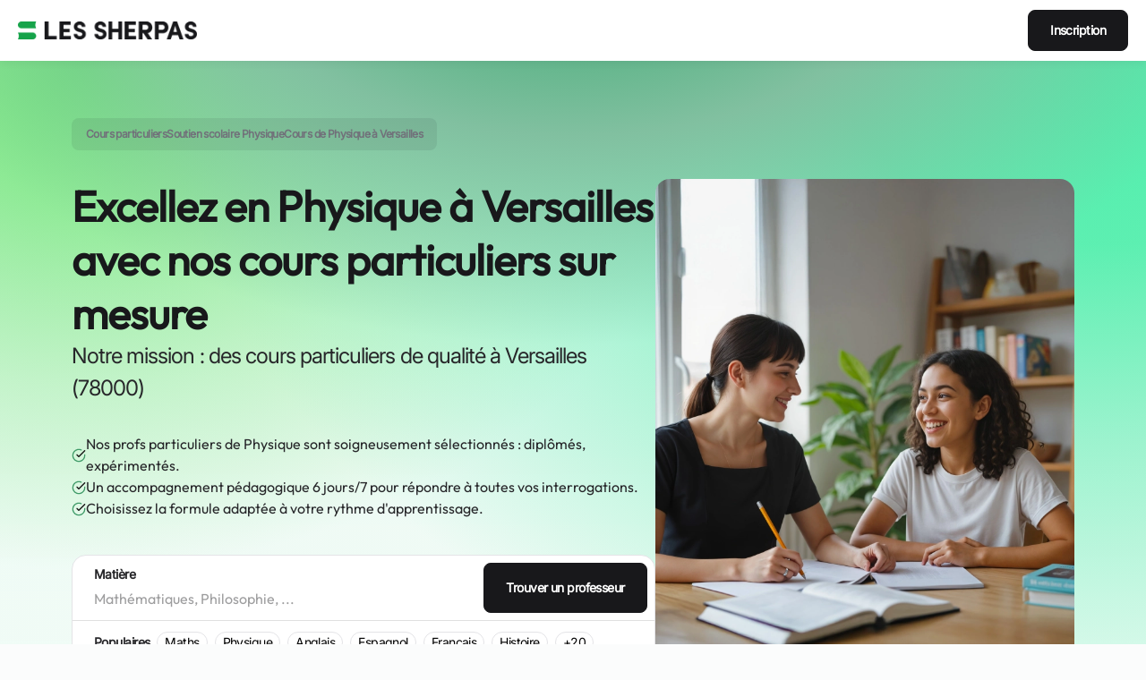

--- FILE ---
content_type: text/html; charset=utf-8
request_url: https://sherpas.com/cours/physique/versailles
body_size: 55452
content:
<!DOCTYPE html><html lang="fr-FR"><head><meta charSet="utf-8"/><meta name="viewport" content="minimum-scale=1, initial-scale=1, width=device-width"/><title>🎓 Cours de Physique à Versailles • Profs dès 14€/h</title><meta name="description" content="Profs de Physique Versailles certifiés ✓ Cours individuels ✓ Collège, Lycée, Prépa, Fac ✓ Excellence académique (Centrale, X, HEC, Mines..) ✓ A domicile ou en ligne"/><link rel="canonical" href="https://sherpas.com/cours/physique/versailles"/><script type="application/ld+json">{"@context":"https://schema.org/","@graph":[{"@type":"WebPage","@id":"https://sherpas.com/cours/physique/versailles#webpage","url":"https://sherpas.com/cours/physique/versailles","headline":"🎓 Cours de Physique à Versailles • Profs dès 14€/h","name":"Cours particuliers Physique Versailles","description":"Profs de Physique Versailles certifiés ✓ Cours individuels ✓ Collège, Lycée, Prépa, Fac ✓ Excellence académique (Centrale, X, HEC, Mines..) ✓ A domicile ou en ligne","mentions":[{"@type":"Thing","name":"Cours particuliers","sameAs":"https://fr.wikipedia.org/wiki/Cours_particulier"},{"@type":"Thing","name":"Physique"},{"@type":"Place","name":"Versailles"},{"@type":"Thing","name":"prix","sameAs":"https://fr.wikipedia.org/wiki/Prix"},{"@type":"Thing","name":"étudiant","sameAs":"https://fr.wikipedia.org/wiki/Étudiant"}],"about":[{"@type":"Thing","name":"Cours particuliers","sameAs":["https://fr.wikipedia.org/wiki/Cours_particulier","https://www.wikidata.org/wiki/Q16544755","https://fr.wikipedia.org/wiki/Soutien_scolaire","https://www.wikidata.org/wiki/Q3492357","https://www.wikidata.org/wiki/Q22908942"]},{"@type":"LocalBusiness","@id":"https://sherpas.com/#LocalBusiness","url":"https://sherpas.com/","name":"Les Sherpas","logo":{"@type":"ImageObject","name":"Logo Les Sherpas","url":"https://sherpas.com/images/icons/SherpasDeskop.svg"},"image":"https://sherpas.com/p/files/cours-particuliers.webp","description":"Trouvez le Prof particulier idéal ✓ Professeurs certifiés ✓ Excellence académique (HEC, Centrale, Sciences Po..) ✓ Collège, Lycée, Prépa, Fac ✓ Dès 14€/h","telephone":"+33176421408","priceRange":"dès 14€/h","currenciesAccepted":"EUR","paymentAccepted":"Carte de crédit, virement, chèque","address":{"@type":"PostalAddress","addressLocality":"Versailles","postalCode":"78000","addressCountry":{"@type":"Country","name":"France"}},"geo":{"@type":"GeoCoordinates","latitude":"48.801408","longitude":"2.130122"},"areaServed":{"@type":"Place","name":"France"},"aggregateRating":{"@type":"AggregateRating","@id":"https://sherpas.com/#AggregateRating","ratingValue":"4.8","bestRating":"5","worstRating":"1","ratingCount":"120"}}]},{"@type":"EducationalOrganization","@id":"https://sherpas.com/#organization","name":"Les Sherpas","url":"https://sherpas.com/","brand":"Les Sherpas","legalName":"Les Sherpas","slogan":"Plus qu’un professeur particulier, un Sherpa !","description":"Les Sherpas, c'est un service de cours particuliers mettant en relation élèves et parents avec des professeurs particuliers bienveillants et brillants : des Sherpas. Nos professeurs proposent des cours particuliers à domicile et/ou en ligne dans toutes les matières en primaire, au collège, au lycée, en prépa et dans le supérieur.","keywords":"cours particuliers Physique Versailles, cours particulier Physique Versailles, cours particuliers  Physique Versailles à domicile, soutien scolaire Physique Versailles, soutien scolaire Physique Versailles à domicile, prof particulier Physique Versailles, professeur particulier Physique Versailles, aide aux devoirs Physique Versailles","logo":{"@type":"ImageObject","name":"Logo Les Sherpas","url":"https://sherpas.com/images/icons/SherpasDeskop.svg"},"image":"https://sherpas.com/p/files/cours-particuliers.webp","sameAs":["https://www.facebook.com/lessherpas/","https://www.instagram.com/les_sherpas/","https://www.youtube.com/c/LesSherpas","https://www.tiktok.com/@lessherpas_parents","https://fr.linkedin.com/company/les-sherpas","https://twitter.com/_LesSherpas","https://www.pinterest.fr/LesSherpasfr/","https://www.dailymotion.com/LesSherpas","https://www.welcometothejungle.com/fr/companies/les-sherpas","https://www.glassdoor.fr/Avis/Les-Sherpas-Avis-E3268253.htm"],"openingHours":["Mo-Fr 09:00-18:30","Sa 10:00-17:00"],"areaServed":{"@type":"Place","name":"France"},"email":"support@sherpas.com","hasOfferCatalog":{"@type":"OfferCatalog","name":"Cours particuliers","itemListElement":[{"@type":"Offer","itemOffered":{"@type":"Service","name":"Cours particuliers Physique Versailles","url":"https://sherpas.com/cours/physique/versailles"}},{"@type":"Offer","itemOffered":{"@type":"Service","name":"Aide aux devoirs Physique Versailles","url":"https://sherpas.com/cours/aide-aux-devoirs","sameAs":["https://fr.wikipedia.org/wiki/Devoir_scolaire","https://www.wikidata.org/wiki/Q2822773"]}},{"@type":"Offer","itemOffered":{"@type":"Service","name":"Soutien scolaire Physique Versailles","url":"https://sherpas.com/cours/soutien-scolaire","sameAs":["https://fr.wikipedia.org/wiki/Soutien%20scolaire","https://www.wikidata.org/wiki/Q3492357"]}}]},"address":{"@type":"PostalAddress","streetAddress":"6 rue Général Clergerie","addressLocality":"Paris","addressRegion":"Île-de-France","postalCode":"75116","addressCountry":{"@type":"Country","name":"France"}},"telephone":"+33176421408","potentialAction":{"@type":"RegisterAction","target":{"@type":"EntryPoint","urlTemplate":"https://sherpas.com/inscription","inLanguage":"fr","actionPlatform":["https://schema.org/DesktopWebPlatform","https://schema.org/IOSPlatform","https://schema.org/AndroidPlatform"]},"result":{"@type":"EducationEvent","name":"Inscription en ligne sur la plateforme Les Sherpas","startDate":"2023-11-01T09:00:00+01:00","eventAttendanceMode":"https://schema.org/OnlineEventAttendanceMode","location":{"@type":"VirtualLocation","url":"https://sherpas.com/inscription"}}},"knowsAbout":["https://fr.wikipedia.org/wiki/Cours%20particulier","https://www.wikidata.org/wiki/Q16544755","https://fr.wikipedia.org/wiki/Soutien%20scolaire","https://www.wikidata.org/wiki/Q3492357","https://fr.wikipedia.org/wiki/Professeur","https://www.wikidata.org/wiki/Q22908942","https://fr.wikipedia.org/wiki/R%C3%A9p%C3%A9titeur_(p%C3%A9dagogie)","https://www.wikidata.org/wiki/Q7922","https://www.wikidata.org/wiki/Q2822773","https://www.wikidata.org/wiki/Q8434"],"founder":[{"@type":"Person","name":"Etienne Porche","description":"Description du premier fondateur","url":"https://sherpas.com/blog/author/etienne/","sameAs":["https://fr.linkedin.com/in/etienne-porche"],"@id":"https://sherpas.com/blog/author/etienne/#Person"},{"@type":"Person","name":"William Mievre","description":"Co-fondateur de la plateforme Les Sherpas","url":"https://sherpas.com/blog/author/william/","sameAs":["https://fr.linkedin.com/in/william-mievre/fr"],"@id":"https://sherpas.com/blog/author/william/#Person2"}]}]}</script><link rel="preload" as="image" imageSrcSet="/_next/image?url=%2Fimages%2Fhero-landing.webp&amp;w=1024&amp;q=100 1x, /_next/image?url=%2Fimages%2Fhero-landing.webp&amp;w=1200&amp;q=100 2x" fetchpriority="high"/><link rel="preload" as="image" imageSrcSet="https://adymrxvmro.cloudimg.io/v7/https://sherpas-prod.s3.eu-west-3.amazonaws.com/user/profile-picture/2023-05-25-140225-3db27e03-1d4e-49e1-bc42-887b943c955e.png?w=64&amp;q=75&amp;force_format=webp 64w, https://adymrxvmro.cloudimg.io/v7/https://sherpas-prod.s3.eu-west-3.amazonaws.com/user/profile-picture/2023-05-25-140225-3db27e03-1d4e-49e1-bc42-887b943c955e.png?w=64&amp;q=75&amp;force_format=webp 64w, https://adymrxvmro.cloudimg.io/v7/https://sherpas-prod.s3.eu-west-3.amazonaws.com/user/profile-picture/2023-05-25-140225-3db27e03-1d4e-49e1-bc42-887b943c955e.png?w=114&amp;q=75&amp;force_format=webp 114w, https://adymrxvmro.cloudimg.io/v7/https://sherpas-prod.s3.eu-west-3.amazonaws.com/user/profile-picture/2023-05-25-140225-3db27e03-1d4e-49e1-bc42-887b943c955e.png?w=114&amp;q=75&amp;force_format=webp 114w, https://adymrxvmro.cloudimg.io/v7/https://sherpas-prod.s3.eu-west-3.amazonaws.com/user/profile-picture/2023-05-25-140225-3db27e03-1d4e-49e1-bc42-887b943c955e.png?w=220&amp;q=75&amp;force_format=webp 220w, https://adymrxvmro.cloudimg.io/v7/https://sherpas-prod.s3.eu-west-3.amazonaws.com/user/profile-picture/2023-05-25-140225-3db27e03-1d4e-49e1-bc42-887b943c955e.png?w=220&amp;q=75&amp;force_format=webp 220w, https://adymrxvmro.cloudimg.io/v7/https://sherpas-prod.s3.eu-west-3.amazonaws.com/user/profile-picture/2023-05-25-140225-3db27e03-1d4e-49e1-bc42-887b943c955e.png?w=340&amp;q=75&amp;force_format=webp 340w, https://adymrxvmro.cloudimg.io/v7/https://sherpas-prod.s3.eu-west-3.amazonaws.com/user/profile-picture/2023-05-25-140225-3db27e03-1d4e-49e1-bc42-887b943c955e.png?w=340&amp;q=75&amp;force_format=webp 340w, https://adymrxvmro.cloudimg.io/v7/https://sherpas-prod.s3.eu-west-3.amazonaws.com/user/profile-picture/2023-05-25-140225-3db27e03-1d4e-49e1-bc42-887b943c955e.png?w=640&amp;q=75&amp;force_format=webp 640w, https://adymrxvmro.cloudimg.io/v7/https://sherpas-prod.s3.eu-west-3.amazonaws.com/user/profile-picture/2023-05-25-140225-3db27e03-1d4e-49e1-bc42-887b943c955e.png?w=640&amp;q=75&amp;force_format=webp 640w, https://adymrxvmro.cloudimg.io/v7/https://sherpas-prod.s3.eu-west-3.amazonaws.com/user/profile-picture/2023-05-25-140225-3db27e03-1d4e-49e1-bc42-887b943c955e.png?w=1024&amp;q=75&amp;force_format=webp 1024w, https://adymrxvmro.cloudimg.io/v7/https://sherpas-prod.s3.eu-west-3.amazonaws.com/user/profile-picture/2023-05-25-140225-3db27e03-1d4e-49e1-bc42-887b943c955e.png?w=1024&amp;q=75&amp;force_format=webp 1024w, https://adymrxvmro.cloudimg.io/v7/https://sherpas-prod.s3.eu-west-3.amazonaws.com/user/profile-picture/2023-05-25-140225-3db27e03-1d4e-49e1-bc42-887b943c955e.png?w=1200&amp;q=75&amp;force_format=webp 1200w, https://adymrxvmro.cloudimg.io/v7/https://sherpas-prod.s3.eu-west-3.amazonaws.com/user/profile-picture/2023-05-25-140225-3db27e03-1d4e-49e1-bc42-887b943c955e.png?w=1200&amp;q=75&amp;force_format=webp 1200w" imageSizes="(max-width: 600px) 100vw, (max-width: 1200px) 50vw, 25vw" fetchpriority="high"/><link rel="preload" as="image" imageSrcSet="https://adymrxvmro.cloudimg.io/v7/https://sherpas-prod.s3.eu-west-3.amazonaws.com/user/profile-picture/2025-09-01-230111-bfd05cea-dca9-4af7-96d4-bea864cc3bb8.jpeg?w=64&amp;q=75&amp;force_format=webp 64w, https://adymrxvmro.cloudimg.io/v7/https://sherpas-prod.s3.eu-west-3.amazonaws.com/user/profile-picture/2025-09-01-230111-bfd05cea-dca9-4af7-96d4-bea864cc3bb8.jpeg?w=64&amp;q=75&amp;force_format=webp 64w, https://adymrxvmro.cloudimg.io/v7/https://sherpas-prod.s3.eu-west-3.amazonaws.com/user/profile-picture/2025-09-01-230111-bfd05cea-dca9-4af7-96d4-bea864cc3bb8.jpeg?w=114&amp;q=75&amp;force_format=webp 114w, https://adymrxvmro.cloudimg.io/v7/https://sherpas-prod.s3.eu-west-3.amazonaws.com/user/profile-picture/2025-09-01-230111-bfd05cea-dca9-4af7-96d4-bea864cc3bb8.jpeg?w=114&amp;q=75&amp;force_format=webp 114w, https://adymrxvmro.cloudimg.io/v7/https://sherpas-prod.s3.eu-west-3.amazonaws.com/user/profile-picture/2025-09-01-230111-bfd05cea-dca9-4af7-96d4-bea864cc3bb8.jpeg?w=220&amp;q=75&amp;force_format=webp 220w, https://adymrxvmro.cloudimg.io/v7/https://sherpas-prod.s3.eu-west-3.amazonaws.com/user/profile-picture/2025-09-01-230111-bfd05cea-dca9-4af7-96d4-bea864cc3bb8.jpeg?w=220&amp;q=75&amp;force_format=webp 220w, https://adymrxvmro.cloudimg.io/v7/https://sherpas-prod.s3.eu-west-3.amazonaws.com/user/profile-picture/2025-09-01-230111-bfd05cea-dca9-4af7-96d4-bea864cc3bb8.jpeg?w=340&amp;q=75&amp;force_format=webp 340w, https://adymrxvmro.cloudimg.io/v7/https://sherpas-prod.s3.eu-west-3.amazonaws.com/user/profile-picture/2025-09-01-230111-bfd05cea-dca9-4af7-96d4-bea864cc3bb8.jpeg?w=340&amp;q=75&amp;force_format=webp 340w, https://adymrxvmro.cloudimg.io/v7/https://sherpas-prod.s3.eu-west-3.amazonaws.com/user/profile-picture/2025-09-01-230111-bfd05cea-dca9-4af7-96d4-bea864cc3bb8.jpeg?w=640&amp;q=75&amp;force_format=webp 640w, https://adymrxvmro.cloudimg.io/v7/https://sherpas-prod.s3.eu-west-3.amazonaws.com/user/profile-picture/2025-09-01-230111-bfd05cea-dca9-4af7-96d4-bea864cc3bb8.jpeg?w=640&amp;q=75&amp;force_format=webp 640w, https://adymrxvmro.cloudimg.io/v7/https://sherpas-prod.s3.eu-west-3.amazonaws.com/user/profile-picture/2025-09-01-230111-bfd05cea-dca9-4af7-96d4-bea864cc3bb8.jpeg?w=1024&amp;q=75&amp;force_format=webp 1024w, https://adymrxvmro.cloudimg.io/v7/https://sherpas-prod.s3.eu-west-3.amazonaws.com/user/profile-picture/2025-09-01-230111-bfd05cea-dca9-4af7-96d4-bea864cc3bb8.jpeg?w=1024&amp;q=75&amp;force_format=webp 1024w, https://adymrxvmro.cloudimg.io/v7/https://sherpas-prod.s3.eu-west-3.amazonaws.com/user/profile-picture/2025-09-01-230111-bfd05cea-dca9-4af7-96d4-bea864cc3bb8.jpeg?w=1200&amp;q=75&amp;force_format=webp 1200w, https://adymrxvmro.cloudimg.io/v7/https://sherpas-prod.s3.eu-west-3.amazonaws.com/user/profile-picture/2025-09-01-230111-bfd05cea-dca9-4af7-96d4-bea864cc3bb8.jpeg?w=1200&amp;q=75&amp;force_format=webp 1200w" imageSizes="(max-width: 600px) 100vw, (max-width: 1200px) 50vw, 25vw" fetchpriority="high"/><link rel="preload" as="image" imageSrcSet="https://adymrxvmro.cloudimg.io/v7/https://sherpas-prod.s3.eu-west-3.amazonaws.com/user/profile-picture/2024-02-02-123722-6bab9e3f-69a7-4b9a-a685-f3d43a90fa12.png?w=64&amp;q=75&amp;force_format=webp 64w, https://adymrxvmro.cloudimg.io/v7/https://sherpas-prod.s3.eu-west-3.amazonaws.com/user/profile-picture/2024-02-02-123722-6bab9e3f-69a7-4b9a-a685-f3d43a90fa12.png?w=64&amp;q=75&amp;force_format=webp 64w, https://adymrxvmro.cloudimg.io/v7/https://sherpas-prod.s3.eu-west-3.amazonaws.com/user/profile-picture/2024-02-02-123722-6bab9e3f-69a7-4b9a-a685-f3d43a90fa12.png?w=114&amp;q=75&amp;force_format=webp 114w, https://adymrxvmro.cloudimg.io/v7/https://sherpas-prod.s3.eu-west-3.amazonaws.com/user/profile-picture/2024-02-02-123722-6bab9e3f-69a7-4b9a-a685-f3d43a90fa12.png?w=114&amp;q=75&amp;force_format=webp 114w, https://adymrxvmro.cloudimg.io/v7/https://sherpas-prod.s3.eu-west-3.amazonaws.com/user/profile-picture/2024-02-02-123722-6bab9e3f-69a7-4b9a-a685-f3d43a90fa12.png?w=220&amp;q=75&amp;force_format=webp 220w, https://adymrxvmro.cloudimg.io/v7/https://sherpas-prod.s3.eu-west-3.amazonaws.com/user/profile-picture/2024-02-02-123722-6bab9e3f-69a7-4b9a-a685-f3d43a90fa12.png?w=220&amp;q=75&amp;force_format=webp 220w, https://adymrxvmro.cloudimg.io/v7/https://sherpas-prod.s3.eu-west-3.amazonaws.com/user/profile-picture/2024-02-02-123722-6bab9e3f-69a7-4b9a-a685-f3d43a90fa12.png?w=340&amp;q=75&amp;force_format=webp 340w, https://adymrxvmro.cloudimg.io/v7/https://sherpas-prod.s3.eu-west-3.amazonaws.com/user/profile-picture/2024-02-02-123722-6bab9e3f-69a7-4b9a-a685-f3d43a90fa12.png?w=340&amp;q=75&amp;force_format=webp 340w, https://adymrxvmro.cloudimg.io/v7/https://sherpas-prod.s3.eu-west-3.amazonaws.com/user/profile-picture/2024-02-02-123722-6bab9e3f-69a7-4b9a-a685-f3d43a90fa12.png?w=640&amp;q=75&amp;force_format=webp 640w, https://adymrxvmro.cloudimg.io/v7/https://sherpas-prod.s3.eu-west-3.amazonaws.com/user/profile-picture/2024-02-02-123722-6bab9e3f-69a7-4b9a-a685-f3d43a90fa12.png?w=640&amp;q=75&amp;force_format=webp 640w, https://adymrxvmro.cloudimg.io/v7/https://sherpas-prod.s3.eu-west-3.amazonaws.com/user/profile-picture/2024-02-02-123722-6bab9e3f-69a7-4b9a-a685-f3d43a90fa12.png?w=1024&amp;q=75&amp;force_format=webp 1024w, https://adymrxvmro.cloudimg.io/v7/https://sherpas-prod.s3.eu-west-3.amazonaws.com/user/profile-picture/2024-02-02-123722-6bab9e3f-69a7-4b9a-a685-f3d43a90fa12.png?w=1024&amp;q=75&amp;force_format=webp 1024w, https://adymrxvmro.cloudimg.io/v7/https://sherpas-prod.s3.eu-west-3.amazonaws.com/user/profile-picture/2024-02-02-123722-6bab9e3f-69a7-4b9a-a685-f3d43a90fa12.png?w=1200&amp;q=75&amp;force_format=webp 1200w, https://adymrxvmro.cloudimg.io/v7/https://sherpas-prod.s3.eu-west-3.amazonaws.com/user/profile-picture/2024-02-02-123722-6bab9e3f-69a7-4b9a-a685-f3d43a90fa12.png?w=1200&amp;q=75&amp;force_format=webp 1200w" imageSizes="(max-width: 600px) 100vw, (max-width: 1200px) 50vw, 25vw" fetchpriority="high"/><link rel="preload" as="image" imageSrcSet="https://adymrxvmro.cloudimg.io/v7/https://sherpas-prod.s3.eu-west-3.amazonaws.com/user/profile-picture/2024-06-28-120157-3b59bea0-1b76-4666-8627-56f998c8747c.png?w=64&amp;q=75&amp;force_format=webp 64w, https://adymrxvmro.cloudimg.io/v7/https://sherpas-prod.s3.eu-west-3.amazonaws.com/user/profile-picture/2024-06-28-120157-3b59bea0-1b76-4666-8627-56f998c8747c.png?w=64&amp;q=75&amp;force_format=webp 64w, https://adymrxvmro.cloudimg.io/v7/https://sherpas-prod.s3.eu-west-3.amazonaws.com/user/profile-picture/2024-06-28-120157-3b59bea0-1b76-4666-8627-56f998c8747c.png?w=114&amp;q=75&amp;force_format=webp 114w, https://adymrxvmro.cloudimg.io/v7/https://sherpas-prod.s3.eu-west-3.amazonaws.com/user/profile-picture/2024-06-28-120157-3b59bea0-1b76-4666-8627-56f998c8747c.png?w=114&amp;q=75&amp;force_format=webp 114w, https://adymrxvmro.cloudimg.io/v7/https://sherpas-prod.s3.eu-west-3.amazonaws.com/user/profile-picture/2024-06-28-120157-3b59bea0-1b76-4666-8627-56f998c8747c.png?w=220&amp;q=75&amp;force_format=webp 220w, https://adymrxvmro.cloudimg.io/v7/https://sherpas-prod.s3.eu-west-3.amazonaws.com/user/profile-picture/2024-06-28-120157-3b59bea0-1b76-4666-8627-56f998c8747c.png?w=220&amp;q=75&amp;force_format=webp 220w, https://adymrxvmro.cloudimg.io/v7/https://sherpas-prod.s3.eu-west-3.amazonaws.com/user/profile-picture/2024-06-28-120157-3b59bea0-1b76-4666-8627-56f998c8747c.png?w=340&amp;q=75&amp;force_format=webp 340w, https://adymrxvmro.cloudimg.io/v7/https://sherpas-prod.s3.eu-west-3.amazonaws.com/user/profile-picture/2024-06-28-120157-3b59bea0-1b76-4666-8627-56f998c8747c.png?w=340&amp;q=75&amp;force_format=webp 340w, https://adymrxvmro.cloudimg.io/v7/https://sherpas-prod.s3.eu-west-3.amazonaws.com/user/profile-picture/2024-06-28-120157-3b59bea0-1b76-4666-8627-56f998c8747c.png?w=640&amp;q=75&amp;force_format=webp 640w, https://adymrxvmro.cloudimg.io/v7/https://sherpas-prod.s3.eu-west-3.amazonaws.com/user/profile-picture/2024-06-28-120157-3b59bea0-1b76-4666-8627-56f998c8747c.png?w=640&amp;q=75&amp;force_format=webp 640w, https://adymrxvmro.cloudimg.io/v7/https://sherpas-prod.s3.eu-west-3.amazonaws.com/user/profile-picture/2024-06-28-120157-3b59bea0-1b76-4666-8627-56f998c8747c.png?w=1024&amp;q=75&amp;force_format=webp 1024w, https://adymrxvmro.cloudimg.io/v7/https://sherpas-prod.s3.eu-west-3.amazonaws.com/user/profile-picture/2024-06-28-120157-3b59bea0-1b76-4666-8627-56f998c8747c.png?w=1024&amp;q=75&amp;force_format=webp 1024w, https://adymrxvmro.cloudimg.io/v7/https://sherpas-prod.s3.eu-west-3.amazonaws.com/user/profile-picture/2024-06-28-120157-3b59bea0-1b76-4666-8627-56f998c8747c.png?w=1200&amp;q=75&amp;force_format=webp 1200w, https://adymrxvmro.cloudimg.io/v7/https://sherpas-prod.s3.eu-west-3.amazonaws.com/user/profile-picture/2024-06-28-120157-3b59bea0-1b76-4666-8627-56f998c8747c.png?w=1200&amp;q=75&amp;force_format=webp 1200w" imageSizes="(max-width: 600px) 100vw, (max-width: 1200px) 50vw, 25vw" fetchpriority="high"/><link rel="preload" as="image" imageSrcSet="https://adymrxvmro.cloudimg.io/v7/https://sherpas-prod.s3.eu-west-3.amazonaws.com/user/profile-picture/2024-08-26-090730-b074f7a7-73e3-4ce6-89d5-21cd19fce21e.png?w=64&amp;q=75&amp;force_format=webp 64w, https://adymrxvmro.cloudimg.io/v7/https://sherpas-prod.s3.eu-west-3.amazonaws.com/user/profile-picture/2024-08-26-090730-b074f7a7-73e3-4ce6-89d5-21cd19fce21e.png?w=64&amp;q=75&amp;force_format=webp 64w, https://adymrxvmro.cloudimg.io/v7/https://sherpas-prod.s3.eu-west-3.amazonaws.com/user/profile-picture/2024-08-26-090730-b074f7a7-73e3-4ce6-89d5-21cd19fce21e.png?w=114&amp;q=75&amp;force_format=webp 114w, https://adymrxvmro.cloudimg.io/v7/https://sherpas-prod.s3.eu-west-3.amazonaws.com/user/profile-picture/2024-08-26-090730-b074f7a7-73e3-4ce6-89d5-21cd19fce21e.png?w=114&amp;q=75&amp;force_format=webp 114w, https://adymrxvmro.cloudimg.io/v7/https://sherpas-prod.s3.eu-west-3.amazonaws.com/user/profile-picture/2024-08-26-090730-b074f7a7-73e3-4ce6-89d5-21cd19fce21e.png?w=220&amp;q=75&amp;force_format=webp 220w, https://adymrxvmro.cloudimg.io/v7/https://sherpas-prod.s3.eu-west-3.amazonaws.com/user/profile-picture/2024-08-26-090730-b074f7a7-73e3-4ce6-89d5-21cd19fce21e.png?w=220&amp;q=75&amp;force_format=webp 220w, https://adymrxvmro.cloudimg.io/v7/https://sherpas-prod.s3.eu-west-3.amazonaws.com/user/profile-picture/2024-08-26-090730-b074f7a7-73e3-4ce6-89d5-21cd19fce21e.png?w=340&amp;q=75&amp;force_format=webp 340w, https://adymrxvmro.cloudimg.io/v7/https://sherpas-prod.s3.eu-west-3.amazonaws.com/user/profile-picture/2024-08-26-090730-b074f7a7-73e3-4ce6-89d5-21cd19fce21e.png?w=340&amp;q=75&amp;force_format=webp 340w, https://adymrxvmro.cloudimg.io/v7/https://sherpas-prod.s3.eu-west-3.amazonaws.com/user/profile-picture/2024-08-26-090730-b074f7a7-73e3-4ce6-89d5-21cd19fce21e.png?w=640&amp;q=75&amp;force_format=webp 640w, https://adymrxvmro.cloudimg.io/v7/https://sherpas-prod.s3.eu-west-3.amazonaws.com/user/profile-picture/2024-08-26-090730-b074f7a7-73e3-4ce6-89d5-21cd19fce21e.png?w=640&amp;q=75&amp;force_format=webp 640w, https://adymrxvmro.cloudimg.io/v7/https://sherpas-prod.s3.eu-west-3.amazonaws.com/user/profile-picture/2024-08-26-090730-b074f7a7-73e3-4ce6-89d5-21cd19fce21e.png?w=1024&amp;q=75&amp;force_format=webp 1024w, https://adymrxvmro.cloudimg.io/v7/https://sherpas-prod.s3.eu-west-3.amazonaws.com/user/profile-picture/2024-08-26-090730-b074f7a7-73e3-4ce6-89d5-21cd19fce21e.png?w=1024&amp;q=75&amp;force_format=webp 1024w, https://adymrxvmro.cloudimg.io/v7/https://sherpas-prod.s3.eu-west-3.amazonaws.com/user/profile-picture/2024-08-26-090730-b074f7a7-73e3-4ce6-89d5-21cd19fce21e.png?w=1200&amp;q=75&amp;force_format=webp 1200w, https://adymrxvmro.cloudimg.io/v7/https://sherpas-prod.s3.eu-west-3.amazonaws.com/user/profile-picture/2024-08-26-090730-b074f7a7-73e3-4ce6-89d5-21cd19fce21e.png?w=1200&amp;q=75&amp;force_format=webp 1200w" imageSizes="(max-width: 600px) 100vw, (max-width: 1200px) 50vw, 25vw" fetchpriority="high"/><link rel="preload" as="image" imageSrcSet="https://adymrxvmro.cloudimg.io/v7/https://sherpas-prod.s3.eu-west-3.amazonaws.com/user/profile-picture/2025-05-15-134400-ea39044d-9d1c-4f64-b1d2-da71eff17aa4.jpeg?w=64&amp;q=75&amp;force_format=webp 64w, https://adymrxvmro.cloudimg.io/v7/https://sherpas-prod.s3.eu-west-3.amazonaws.com/user/profile-picture/2025-05-15-134400-ea39044d-9d1c-4f64-b1d2-da71eff17aa4.jpeg?w=64&amp;q=75&amp;force_format=webp 64w, https://adymrxvmro.cloudimg.io/v7/https://sherpas-prod.s3.eu-west-3.amazonaws.com/user/profile-picture/2025-05-15-134400-ea39044d-9d1c-4f64-b1d2-da71eff17aa4.jpeg?w=114&amp;q=75&amp;force_format=webp 114w, https://adymrxvmro.cloudimg.io/v7/https://sherpas-prod.s3.eu-west-3.amazonaws.com/user/profile-picture/2025-05-15-134400-ea39044d-9d1c-4f64-b1d2-da71eff17aa4.jpeg?w=114&amp;q=75&amp;force_format=webp 114w, https://adymrxvmro.cloudimg.io/v7/https://sherpas-prod.s3.eu-west-3.amazonaws.com/user/profile-picture/2025-05-15-134400-ea39044d-9d1c-4f64-b1d2-da71eff17aa4.jpeg?w=220&amp;q=75&amp;force_format=webp 220w, https://adymrxvmro.cloudimg.io/v7/https://sherpas-prod.s3.eu-west-3.amazonaws.com/user/profile-picture/2025-05-15-134400-ea39044d-9d1c-4f64-b1d2-da71eff17aa4.jpeg?w=220&amp;q=75&amp;force_format=webp 220w, https://adymrxvmro.cloudimg.io/v7/https://sherpas-prod.s3.eu-west-3.amazonaws.com/user/profile-picture/2025-05-15-134400-ea39044d-9d1c-4f64-b1d2-da71eff17aa4.jpeg?w=340&amp;q=75&amp;force_format=webp 340w, https://adymrxvmro.cloudimg.io/v7/https://sherpas-prod.s3.eu-west-3.amazonaws.com/user/profile-picture/2025-05-15-134400-ea39044d-9d1c-4f64-b1d2-da71eff17aa4.jpeg?w=340&amp;q=75&amp;force_format=webp 340w, https://adymrxvmro.cloudimg.io/v7/https://sherpas-prod.s3.eu-west-3.amazonaws.com/user/profile-picture/2025-05-15-134400-ea39044d-9d1c-4f64-b1d2-da71eff17aa4.jpeg?w=640&amp;q=75&amp;force_format=webp 640w, https://adymrxvmro.cloudimg.io/v7/https://sherpas-prod.s3.eu-west-3.amazonaws.com/user/profile-picture/2025-05-15-134400-ea39044d-9d1c-4f64-b1d2-da71eff17aa4.jpeg?w=640&amp;q=75&amp;force_format=webp 640w, https://adymrxvmro.cloudimg.io/v7/https://sherpas-prod.s3.eu-west-3.amazonaws.com/user/profile-picture/2025-05-15-134400-ea39044d-9d1c-4f64-b1d2-da71eff17aa4.jpeg?w=1024&amp;q=75&amp;force_format=webp 1024w, https://adymrxvmro.cloudimg.io/v7/https://sherpas-prod.s3.eu-west-3.amazonaws.com/user/profile-picture/2025-05-15-134400-ea39044d-9d1c-4f64-b1d2-da71eff17aa4.jpeg?w=1024&amp;q=75&amp;force_format=webp 1024w, https://adymrxvmro.cloudimg.io/v7/https://sherpas-prod.s3.eu-west-3.amazonaws.com/user/profile-picture/2025-05-15-134400-ea39044d-9d1c-4f64-b1d2-da71eff17aa4.jpeg?w=1200&amp;q=75&amp;force_format=webp 1200w, https://adymrxvmro.cloudimg.io/v7/https://sherpas-prod.s3.eu-west-3.amazonaws.com/user/profile-picture/2025-05-15-134400-ea39044d-9d1c-4f64-b1d2-da71eff17aa4.jpeg?w=1200&amp;q=75&amp;force_format=webp 1200w" imageSizes="(max-width: 600px) 100vw, (max-width: 1200px) 50vw, 25vw" fetchpriority="high"/><link rel="preload" as="image" imageSrcSet="https://adymrxvmro.cloudimg.io/v7/https://sherpas-prod.s3.eu-west-3.amazonaws.com/user/profile-picture/2025-10-29-163439-f5a3c51b-7f1c-4dfa-8eea-2e108d063b35.jpeg?w=64&amp;q=75&amp;force_format=webp 64w, https://adymrxvmro.cloudimg.io/v7/https://sherpas-prod.s3.eu-west-3.amazonaws.com/user/profile-picture/2025-10-29-163439-f5a3c51b-7f1c-4dfa-8eea-2e108d063b35.jpeg?w=64&amp;q=75&amp;force_format=webp 64w, https://adymrxvmro.cloudimg.io/v7/https://sherpas-prod.s3.eu-west-3.amazonaws.com/user/profile-picture/2025-10-29-163439-f5a3c51b-7f1c-4dfa-8eea-2e108d063b35.jpeg?w=114&amp;q=75&amp;force_format=webp 114w, https://adymrxvmro.cloudimg.io/v7/https://sherpas-prod.s3.eu-west-3.amazonaws.com/user/profile-picture/2025-10-29-163439-f5a3c51b-7f1c-4dfa-8eea-2e108d063b35.jpeg?w=114&amp;q=75&amp;force_format=webp 114w, https://adymrxvmro.cloudimg.io/v7/https://sherpas-prod.s3.eu-west-3.amazonaws.com/user/profile-picture/2025-10-29-163439-f5a3c51b-7f1c-4dfa-8eea-2e108d063b35.jpeg?w=220&amp;q=75&amp;force_format=webp 220w, https://adymrxvmro.cloudimg.io/v7/https://sherpas-prod.s3.eu-west-3.amazonaws.com/user/profile-picture/2025-10-29-163439-f5a3c51b-7f1c-4dfa-8eea-2e108d063b35.jpeg?w=220&amp;q=75&amp;force_format=webp 220w, https://adymrxvmro.cloudimg.io/v7/https://sherpas-prod.s3.eu-west-3.amazonaws.com/user/profile-picture/2025-10-29-163439-f5a3c51b-7f1c-4dfa-8eea-2e108d063b35.jpeg?w=340&amp;q=75&amp;force_format=webp 340w, https://adymrxvmro.cloudimg.io/v7/https://sherpas-prod.s3.eu-west-3.amazonaws.com/user/profile-picture/2025-10-29-163439-f5a3c51b-7f1c-4dfa-8eea-2e108d063b35.jpeg?w=340&amp;q=75&amp;force_format=webp 340w, https://adymrxvmro.cloudimg.io/v7/https://sherpas-prod.s3.eu-west-3.amazonaws.com/user/profile-picture/2025-10-29-163439-f5a3c51b-7f1c-4dfa-8eea-2e108d063b35.jpeg?w=640&amp;q=75&amp;force_format=webp 640w, https://adymrxvmro.cloudimg.io/v7/https://sherpas-prod.s3.eu-west-3.amazonaws.com/user/profile-picture/2025-10-29-163439-f5a3c51b-7f1c-4dfa-8eea-2e108d063b35.jpeg?w=640&amp;q=75&amp;force_format=webp 640w, https://adymrxvmro.cloudimg.io/v7/https://sherpas-prod.s3.eu-west-3.amazonaws.com/user/profile-picture/2025-10-29-163439-f5a3c51b-7f1c-4dfa-8eea-2e108d063b35.jpeg?w=1024&amp;q=75&amp;force_format=webp 1024w, https://adymrxvmro.cloudimg.io/v7/https://sherpas-prod.s3.eu-west-3.amazonaws.com/user/profile-picture/2025-10-29-163439-f5a3c51b-7f1c-4dfa-8eea-2e108d063b35.jpeg?w=1024&amp;q=75&amp;force_format=webp 1024w, https://adymrxvmro.cloudimg.io/v7/https://sherpas-prod.s3.eu-west-3.amazonaws.com/user/profile-picture/2025-10-29-163439-f5a3c51b-7f1c-4dfa-8eea-2e108d063b35.jpeg?w=1200&amp;q=75&amp;force_format=webp 1200w, https://adymrxvmro.cloudimg.io/v7/https://sherpas-prod.s3.eu-west-3.amazonaws.com/user/profile-picture/2025-10-29-163439-f5a3c51b-7f1c-4dfa-8eea-2e108d063b35.jpeg?w=1200&amp;q=75&amp;force_format=webp 1200w" imageSizes="(max-width: 600px) 100vw, (max-width: 1200px) 50vw, 25vw" fetchpriority="high"/><link rel="preload" as="image" imageSrcSet="https://adymrxvmro.cloudimg.io/v7/https://sherpas-prod.s3.eu-west-3.amazonaws.com/user/profile-picture/2025-11-04-172758-e38639e7-dac3-4921-9ebe-9708f09b66e8.jpeg?w=64&amp;q=75&amp;force_format=webp 64w, https://adymrxvmro.cloudimg.io/v7/https://sherpas-prod.s3.eu-west-3.amazonaws.com/user/profile-picture/2025-11-04-172758-e38639e7-dac3-4921-9ebe-9708f09b66e8.jpeg?w=64&amp;q=75&amp;force_format=webp 64w, https://adymrxvmro.cloudimg.io/v7/https://sherpas-prod.s3.eu-west-3.amazonaws.com/user/profile-picture/2025-11-04-172758-e38639e7-dac3-4921-9ebe-9708f09b66e8.jpeg?w=114&amp;q=75&amp;force_format=webp 114w, https://adymrxvmro.cloudimg.io/v7/https://sherpas-prod.s3.eu-west-3.amazonaws.com/user/profile-picture/2025-11-04-172758-e38639e7-dac3-4921-9ebe-9708f09b66e8.jpeg?w=114&amp;q=75&amp;force_format=webp 114w, https://adymrxvmro.cloudimg.io/v7/https://sherpas-prod.s3.eu-west-3.amazonaws.com/user/profile-picture/2025-11-04-172758-e38639e7-dac3-4921-9ebe-9708f09b66e8.jpeg?w=220&amp;q=75&amp;force_format=webp 220w, https://adymrxvmro.cloudimg.io/v7/https://sherpas-prod.s3.eu-west-3.amazonaws.com/user/profile-picture/2025-11-04-172758-e38639e7-dac3-4921-9ebe-9708f09b66e8.jpeg?w=220&amp;q=75&amp;force_format=webp 220w, https://adymrxvmro.cloudimg.io/v7/https://sherpas-prod.s3.eu-west-3.amazonaws.com/user/profile-picture/2025-11-04-172758-e38639e7-dac3-4921-9ebe-9708f09b66e8.jpeg?w=340&amp;q=75&amp;force_format=webp 340w, https://adymrxvmro.cloudimg.io/v7/https://sherpas-prod.s3.eu-west-3.amazonaws.com/user/profile-picture/2025-11-04-172758-e38639e7-dac3-4921-9ebe-9708f09b66e8.jpeg?w=340&amp;q=75&amp;force_format=webp 340w, https://adymrxvmro.cloudimg.io/v7/https://sherpas-prod.s3.eu-west-3.amazonaws.com/user/profile-picture/2025-11-04-172758-e38639e7-dac3-4921-9ebe-9708f09b66e8.jpeg?w=640&amp;q=75&amp;force_format=webp 640w, https://adymrxvmro.cloudimg.io/v7/https://sherpas-prod.s3.eu-west-3.amazonaws.com/user/profile-picture/2025-11-04-172758-e38639e7-dac3-4921-9ebe-9708f09b66e8.jpeg?w=640&amp;q=75&amp;force_format=webp 640w, https://adymrxvmro.cloudimg.io/v7/https://sherpas-prod.s3.eu-west-3.amazonaws.com/user/profile-picture/2025-11-04-172758-e38639e7-dac3-4921-9ebe-9708f09b66e8.jpeg?w=1024&amp;q=75&amp;force_format=webp 1024w, https://adymrxvmro.cloudimg.io/v7/https://sherpas-prod.s3.eu-west-3.amazonaws.com/user/profile-picture/2025-11-04-172758-e38639e7-dac3-4921-9ebe-9708f09b66e8.jpeg?w=1024&amp;q=75&amp;force_format=webp 1024w, https://adymrxvmro.cloudimg.io/v7/https://sherpas-prod.s3.eu-west-3.amazonaws.com/user/profile-picture/2025-11-04-172758-e38639e7-dac3-4921-9ebe-9708f09b66e8.jpeg?w=1200&amp;q=75&amp;force_format=webp 1200w, https://adymrxvmro.cloudimg.io/v7/https://sherpas-prod.s3.eu-west-3.amazonaws.com/user/profile-picture/2025-11-04-172758-e38639e7-dac3-4921-9ebe-9708f09b66e8.jpeg?w=1200&amp;q=75&amp;force_format=webp 1200w" imageSizes="(max-width: 600px) 100vw, (max-width: 1200px) 50vw, 25vw" fetchpriority="high"/><meta name="next-head-count" content="15"/><meta name="emotion-insertion-point" content=""/><style data-emotion="mui-global h4jzya">html{-webkit-font-smoothing:antialiased;-moz-osx-font-smoothing:grayscale;box-sizing:border-box;-webkit-text-size-adjust:100%;}*,*::before,*::after{box-sizing:inherit;}strong,b{font-weight:700;}body{margin:0;color:#18181B;font-family:'__outfit_adaa96','__outfit_Fallback_adaa96';font-weight:400;font-size:1rem;line-height:1.5;background-color:#fbfcfc;}@media print{body{background-color:#fff;}}body::backdrop{background-color:#fbfcfc;}</style><style data-emotion="mui-global 1prfaxn">@-webkit-keyframes mui-auto-fill{from{display:block;}}@keyframes mui-auto-fill{from{display:block;}}@-webkit-keyframes mui-auto-fill-cancel{from{display:block;}}@keyframes mui-auto-fill-cancel{from{display:block;}}</style><style data-emotion="mui nrqqwa-container h42psx-desktop ie3tno-root 1eq2nz-navContainer rk0d49-navigationMenu ix0c3h-connexionButton dhic3v-itemNavigation-itemNavigation 1o6qqtv-link f5s2mc-link-link-notMobile 2nrru3-container 1j6jnvp-label 1b4tgyb-container 1eb3tiy-white ydq4ko-greenGradient-withOverflow 11cwjkt-paddingContainer 5zlmfo-breadcrumb 15xuag3-list sbjp2l-container s3ol67-link 1ik808r xhwg5j-container mpjv7t-header 1ev0x67-reasons 14slswy-imageContainer 1shpkll-heroImage 1ofqbko 16tv9cx-neutralText y1fr3g-container 3t5j2t-icon 3n9pry-neutralText mfpo2j-container v0n7mu-searchAndTags 1h5rgu6-search 1v3ydq4-searchInput 16uxd4q-searchBtnContainer 1ppksgp 1ni4pwd-input mnn31 1pykcu9-container 1n0l1jj fymi06-container 34axq2-hideLabelIfMobile 16r8beg-badge-badge 165g572-typography 17cogze-white-withOverflow 1ul6knb-container 1lssb6z-container 1ig22vc hs8b1t-subTitle t8q8bk t6q83n-container 1lrzmyn-container 179335l-stretch 58zvjx-infos zarqgo-body 2fhuzf-teacherPicture 1aunhes-container frldx5-container 1h4y8ok-picture jctidz-pictureHeader ptsc2g-pictureFooter 18tqs9x-container-container y8q5tk-label p8826o-teacherFirstName qi5kn0-root 4pcr98-header 1u8abm1-headerItem 117y3sm-infos db8d03-review 1rytvuz-ellipse g7s7a8 tehk9e 1pyoban-title l9o1m9-container-tagLocations 17pzxfw 1lp8dcg-container zzio3h-unit 1yu5zps-container 1498f61-label uo8tg8-container 10h5t31-container 1ay7lms-cardsContainer ql5fjs-cards 1krymd1-container 1ij4stm spq0vn-container x42zf2-container wdt1bi-svg o0wz8j-title 1xse7n6-description 1dt4jn4-steps m8iasi-buttonContainer 107rwse-container-scaleDown 1f02qmb-leftSection-yellowLeftPanel 5qs28g-rightSection-yellowRightPanel i0txs8-container-yellow-counter 1joi836 1asmv5k-title wbwwn0 1nivrvm-image e1fjte-container-scaleDown 1h67n50-leftSection-blueLeftPanel g3jar7-rightSection-blueRightPanel 1mqiqy0-container-blue-counter 1otno3-container-scaleDown 1a5icww-leftSection-redLeftPanel 1hozzgd-rightSection-redRightPanel g43946-container-red-counter tz6roi-container-scaleDown yyke5g-leftSection-greenLeftPanel 1en2rdw-rightSection-greenRightPanel 7n9cxa-container-green-counter 78ehpe-container 11kelso-container eu7ago-container 1y52im7-faq 8a5c9r-faqQuestionsAndAnswersList u4zuxg-questionContainer 13hz9n9-questionRow 1x1bndj-answer 48txid-icon mavsz5 d84x8-container w4akb4-container 19mijdf-imageContainer haepuo-image ulvio0-link-container sznsmi-container hz2d1r-scrollingArea 169q2to-content km7lyp-title pe1vq2-green-withOverflow 1194hq1-container ue3kuz-title 1qixdx2-description 1a11o54-container z3cyki-title-categoryTitle 1n3karw-li 1imcqm-ul-links c12rzm-footer a5dydf-container pwteje-bottomFooter 1c3tzow-sections 1jgy9v5-sectionFooterLink 1n6hd07-logo 10vj4ji-badges ocyf36-storeBadges s0zr6a-imgServicePersonne 14uwnhf-imgGooglePlay 846uom-imgAppStore 1cxa0ay-sectionFooter 1ph3vbs-linkContainerWithLi 14myem-sectionLink gs3209-noCssButton 1xt4i9e-title ccb80c 6wfbs2-container wyz756-text">.mui-nrqqwa-container{min-height:4.25rem;position:-webkit-sticky;position:sticky;top:0;left:0;right:0;z-index:20;}.mui-h42psx-desktop{display:none;}@media (min-width:960px){.mui-h42psx-desktop{display:-webkit-box;display:-webkit-flex;display:-ms-flexbox;display:flex;}}.mui-ie3tno-root{z-index:20;display:-webkit-box;display:-webkit-flex;display:-ms-flexbox;display:flex;-webkit-box-pack:center;-ms-flex-pack:center;-webkit-justify-content:center;justify-content:center;-webkit-align-items:center;-webkit-box-align:center;-ms-flex-align:center;align-items:center;width:100%;height:4.25rem;background-color:#fff;padding:0.75rem 0;box-shadow:0px 4px 8px rgba(24, 24, 27, 0.04);margin-bottom:-4.25rem;}@media (min-width:1024px){.mui-ie3tno-root{margin-bottom:-4.5rem;}}.mui-1eq2nz-navContainer{display:-webkit-box;display:-webkit-flex;display:-ms-flexbox;display:flex;-webkit-box-pack:justify;-webkit-justify-content:space-between;justify-content:space-between;width:100%;max-width:80rem;margin:0 1.25rem;}.mui-rk0d49-navigationMenu{display:-webkit-box;display:-webkit-flex;display:-ms-flexbox;display:flex;-webkit-align-items:center;-webkit-box-align:center;-ms-flex-align:center;align-items:center;}.mui-ix0c3h-connexionButton{display:-webkit-box;display:-webkit-flex;display:-ms-flexbox;display:flex;gap:0.75rem;}.mui-dhic3v-itemNavigation-itemNavigation{display:-webkit-box;display:-webkit-flex;display:-ms-flexbox;display:flex;-webkit-align-items:center;-webkit-box-align:center;-ms-flex-align:center;align-items:center;gap:0.5rem;display:-webkit-box;display:-webkit-flex;display:-ms-flexbox;display:flex;-webkit-align-items:center;-webkit-box-align:center;-ms-flex-align:center;align-items:center;gap:24px;}.mui-1o6qqtv-link{-webkit-text-decoration:none;text-decoration:none;color:inherit;}.mui-f5s2mc-link-link-notMobile{-webkit-text-decoration:none;text-decoration:none;color:inherit;display:-webkit-box;display:-webkit-flex;display:-ms-flexbox;display:flex;-webkit-align-items:center;-webkit-box-align:center;-ms-flex-align:center;align-items:center;margin-right:2.5rem;width:100%;-webkit-text-decoration:none;text-decoration:none;color:inherit;}@media (max-width: 900px){.mui-f5s2mc-link-link-notMobile{margin-right:1.25rem;min-width:2.5rem;}}.mui-f5s2mc-link-link-notMobile.mui-f5s2mc-link-link-notMobile{display:none;}@media (min-width:960px){.mui-f5s2mc-link-link-notMobile.mui-f5s2mc-link-link-notMobile{display:-webkit-box;display:-webkit-flex;display:-ms-flexbox;display:flex;}}.mui-2nrru3-container{cursor:pointer;display:-webkit-box;display:-webkit-flex;display:-ms-flexbox;display:flex;padding:0.75rem 1.5rem;-webkit-box-pack:start;-ms-flex-pack:start;-webkit-justify-content:flex-start;justify-content:flex-start;-webkit-align-items:center;-webkit-box-align:center;-ms-flex-align:center;align-items:center;width:-webkit-max-content;width:-moz-max-content;width:max-content;border-width:0.0625rem;border-style:solid;border-radius:0.5rem;border-color:#18181B;gap:0.5rem;color:#fff;background-color:#18181B;-webkit-text-decoration:none;text-decoration:none;}.mui-2nrru3-container:hover{-webkit-text-decoration:revert;text-decoration:revert;}.mui-2nrru3-container:focus{outline:none;}.mui-1j6jnvp-label{margin:0;font-family:'__inter_97fa79','__inter_Fallback_97fa79';font-weight:600;color:#27272A;letter-spacing:-0.035rem;font-size:0.875rem;line-height:1.25rem;color:currentColor;}.mui-1b4tgyb-container{position:relative;margin:0 auto;padding:2rem 0;max-width:90rem;}@media (min-width:1024px){.mui-1b4tgyb-container{padding:4rem 0;width:100%;max-width:90rem;}}.mui-1eb3tiy-white{background-color:#fff;}.mui-ydq4ko-greenGradient-withOverflow{background:radial-gradient(94.97% 94.97% at 50% -18.64%, #35A66D 0%, #81C0A0 31.5%, rgba(156, 235, 195, 0.14) 64.87%),radial-gradient(112.08% 145.99% at 96.42% -2.93%, rgba(19, 234, 146, 0.8) 0%, rgba(40, 237, 155, 0.8) 21.02%, rgba(109, 240, 186, 0.656) 41.87%, rgba(242, 242, 242, 0) 73.69%, rgba(255, 255, 255, 0) 98.48%),radial-gradient(89.94% 124.23% at 7.16% 0%, #65E269 0%, #91EB93 18.47%, rgba(170, 240, 171, 0.595004) 39.88%, rgba(202, 255, 204, 0) 61.85%),linear-gradient(180deg, rgba(255, 255, 255, 0) 49.94%, #FFFFFF 100%);overflow-x:clip;}.mui-11cwjkt-paddingContainer{display:-webkit-box;display:-webkit-flex;display:-ms-flexbox;display:flex;-webkit-flex-direction:column;-ms-flex-direction:column;flex-direction:column;padding:0px 32px;gap:60px;max-width:unset;margin:0px auto;}@media (min-width:960px){.mui-11cwjkt-paddingContainer{padding:0 80px;}}.mui-5zlmfo-breadcrumb{display:-webkit-box;display:-webkit-flex;display:-ms-flexbox;display:flex;-webkit-align-items:center;-webkit-box-align:center;-ms-flex-align:center;align-items:center;padding:0.5rem 1rem;background:rgba(24, 24, 27, 0.08);border-radius:0.5rem;overflow-y:auto;}@media (min-width:720px){.mui-5zlmfo-breadcrumb{width:-webkit-fit-content;width:-moz-fit-content;width:fit-content;}}.mui-15xuag3-list{list-style-type:none;display:-webkit-box;display:-webkit-flex;display:-ms-flexbox;display:flex;gap:0.5rem;-webkit-align-items:center;-webkit-box-align:center;-ms-flex-align:center;align-items:center;margin:0;padding:0;white-space:nowrap;}.mui-sbjp2l-container{display:-webkit-box;display:-webkit-flex;display:-ms-flexbox;display:flex;-webkit-align-items:center;-webkit-box-align:center;-ms-flex-align:center;align-items:center;-webkit-box-pack:center;-ms-flex-pack:center;-webkit-justify-content:center;justify-content:center;gap:0.5rem;}.mui-s3ol67-link{margin:0;font-family:'__inter_97fa79','__inter_Fallback_97fa79';font-weight:600;color:#71717A;letter-spacing:-0.0375rem;font-size:0.75rem;line-height:1.25rem;color:#71717A;display:-webkit-box;display:-webkit-flex;display:-ms-flexbox;display:flex;-webkit-align-items:center;-webkit-box-align:center;-ms-flex-align:center;align-items:center;}.mui-1ik808r{margin:0;font-family:'__inter_97fa79','__inter_Fallback_97fa79';font-weight:600;color:#71717A;letter-spacing:-0.0375rem;font-size:0.75rem;line-height:1.25rem;}.mui-xhwg5j-container{display:-webkit-box;display:-webkit-flex;display:-ms-flexbox;display:flex;-webkit-box-pack:center;-ms-flex-pack:center;-webkit-justify-content:center;justify-content:center;padding-top:1.5rem;}@media (min-width:1024px){.mui-xhwg5j-container{-webkit-box-pack:justify;-webkit-justify-content:space-between;justify-content:space-between;gap:2.75rem;padding-top:2rem;}}.mui-mpjv7t-header{margin-bottom:2rem;display:-webkit-box;display:-webkit-flex;display:-ms-flexbox;display:flex;-webkit-flex-direction:column;-ms-flex-direction:column;flex-direction:column;gap:1rem;}.mui-1ev0x67-reasons{display:none;}@media (min-width:960px){.mui-1ev0x67-reasons{list-style:none;margin:0 0 2.5rem;padding:0;display:-webkit-box;display:-webkit-flex;display:-ms-flexbox;display:flex;-webkit-flex-direction:column;-ms-flex-direction:column;flex-direction:column;gap:1rem;}}.mui-14slswy-imageContainer{display:none;}@media (min-width:1200px){.mui-14slswy-imageContainer{display:block;border-radius:1rem;overflow:hidden;}}.mui-1shpkll-heroImage{width:100%;height:100%;object-fit:cover;}.mui-1ofqbko{margin:0;font-family:'__outfit_adaa96','__outfit_Fallback_adaa96';font-weight:600;color:#18181B;letter-spacing:-0.04rem;font-size:2rem;line-height:2.75rem;}@media (min-width:960px){.mui-1ofqbko{font-size:3rem;line-height:3.75rem;letter-spacing:-0.06rem;}}.mui-16tv9cx-neutralText{margin:0;font-family:'__inter_97fa79','__inter_Fallback_97fa79';font-weight:400;color:#27272A;letter-spacing:-0.04rem;font-size:1rem;line-height:1.5rem;color:#27272A;}@media (min-width:960px){.mui-16tv9cx-neutralText{font-size:1.5rem;line-height:2.25rem;letter-spacing:-0.06rem;}}.mui-y1fr3g-container{display:-webkit-box;display:-webkit-flex;display:-ms-flexbox;display:flex;-webkit-align-items:center;-webkit-box-align:center;-ms-flex-align:center;align-items:center;gap:0.5rem;}.mui-3t5j2t-icon{-webkit-flex-shrink:0;-ms-flex-negative:0;flex-shrink:0;}.mui-3n9pry-neutralText{margin:0;font-family:'__outfit_adaa96','__outfit_Fallback_adaa96';font-weight:400;font-size:1rem;line-height:1.5;color:#27272A;}.mui-mfpo2j-container{display:-webkit-box;display:-webkit-flex;display:-ms-flexbox;display:flex;-webkit-flex-direction:column;-ms-flex-direction:column;flex-direction:column;gap:1.25rem;}.mui-v0n7mu-searchAndTags{display:-webkit-box;display:-webkit-flex;display:-ms-flexbox;display:flex;-webkit-align-items:flex-start;-webkit-box-align:flex-start;-ms-flex-align:flex-start;align-items:flex-start;-webkit-flex-direction:column;-ms-flex-direction:column;flex-direction:column;background-color:#fff;border-radius:1rem;border:1px solid #E4E4E7;}.mui-1h5rgu6-search{display:-webkit-box;display:-webkit-flex;display:-ms-flexbox;display:flex;-webkit-flex-direction:column;-ms-flex-direction:column;flex-direction:column;width:100%;gap:0;}@media (min-width:960px){.mui-1h5rgu6-search{gap:0.5rem;-webkit-flex-direction:row;-ms-flex-direction:row;flex-direction:row;padding:0.5rem 0.5rem 0.5rem 1.5rem;}}.mui-1v3ydq4-searchInput{position:relative;-webkit-box-flex:1;-webkit-flex-grow:1;-ms-flex-positive:1;flex-grow:1;padding:1rem 0.75rem;border-bottom:0.0625rem solid #e0e0e0;}@media (min-width:960px){.mui-1v3ydq4-searchInput{padding:0;border:none;}}.mui-16uxd4q-searchBtnContainer{-webkit-flex-shrink:0;-ms-flex-negative:0;flex-shrink:0;display:-webkit-box;display:-webkit-flex;display:-ms-flexbox;display:flex;padding:0.5rem;}@media (min-width:960px){.mui-16uxd4q-searchBtnContainer{padding:0;}}.mui-1ppksgp{margin:0;font-family:'__inter_97fa79','__inter_Fallback_97fa79';font-weight:600;color:#27272A;letter-spacing:-0.035rem;font-size:0.875rem;line-height:1.25rem;}.mui-1ni4pwd-input{font-family:'__outfit_adaa96','__outfit_Fallback_adaa96';font-weight:400;font-size:1rem;line-height:1.4375em;color:#18181B;box-sizing:border-box;position:relative;cursor:text;display:-webkit-inline-box;display:-webkit-inline-flex;display:-ms-inline-flexbox;display:inline-flex;-webkit-align-items:center;-webkit-box-align:center;-ms-flex-align:center;align-items:center;width:100%;font-size:1rem;font-weight:400;line-height:1.5rem;}.mui-1ni4pwd-input.Mui-disabled{color:rgba(0, 0, 0, 0.38);cursor:default;}.mui-mnn31{font:inherit;letter-spacing:inherit;color:currentColor;padding:4px 0 5px;border:0;box-sizing:content-box;background:none;height:1.4375em;margin:0;-webkit-tap-highlight-color:transparent;display:block;min-width:0;width:100%;-webkit-animation-name:mui-auto-fill-cancel;animation-name:mui-auto-fill-cancel;-webkit-animation-duration:10ms;animation-duration:10ms;}.mui-mnn31::-webkit-input-placeholder{color:currentColor;opacity:0.42;-webkit-transition:opacity 200ms cubic-bezier(0.4, 0, 0.2, 1) 0ms;transition:opacity 200ms cubic-bezier(0.4, 0, 0.2, 1) 0ms;}.mui-mnn31::-moz-placeholder{color:currentColor;opacity:0.42;-webkit-transition:opacity 200ms cubic-bezier(0.4, 0, 0.2, 1) 0ms;transition:opacity 200ms cubic-bezier(0.4, 0, 0.2, 1) 0ms;}.mui-mnn31:-ms-input-placeholder{color:currentColor;opacity:0.42;-webkit-transition:opacity 200ms cubic-bezier(0.4, 0, 0.2, 1) 0ms;transition:opacity 200ms cubic-bezier(0.4, 0, 0.2, 1) 0ms;}.mui-mnn31::-ms-input-placeholder{color:currentColor;opacity:0.42;-webkit-transition:opacity 200ms cubic-bezier(0.4, 0, 0.2, 1) 0ms;transition:opacity 200ms cubic-bezier(0.4, 0, 0.2, 1) 0ms;}.mui-mnn31:focus{outline:0;}.mui-mnn31:invalid{box-shadow:none;}.mui-mnn31::-webkit-search-decoration{-webkit-appearance:none;}label[data-shrink=false]+.MuiInputBase-formControl .mui-mnn31::-webkit-input-placeholder{opacity:0!important;}label[data-shrink=false]+.MuiInputBase-formControl .mui-mnn31::-moz-placeholder{opacity:0!important;}label[data-shrink=false]+.MuiInputBase-formControl .mui-mnn31:-ms-input-placeholder{opacity:0!important;}label[data-shrink=false]+.MuiInputBase-formControl .mui-mnn31::-ms-input-placeholder{opacity:0!important;}label[data-shrink=false]+.MuiInputBase-formControl .mui-mnn31:focus::-webkit-input-placeholder{opacity:0.42;}label[data-shrink=false]+.MuiInputBase-formControl .mui-mnn31:focus::-moz-placeholder{opacity:0.42;}label[data-shrink=false]+.MuiInputBase-formControl .mui-mnn31:focus:-ms-input-placeholder{opacity:0.42;}label[data-shrink=false]+.MuiInputBase-formControl .mui-mnn31:focus::-ms-input-placeholder{opacity:0.42;}.mui-mnn31.Mui-disabled{opacity:1;-webkit-text-fill-color:rgba(0, 0, 0, 0.38);}.mui-mnn31:-webkit-autofill{-webkit-animation-duration:5000s;animation-duration:5000s;-webkit-animation-name:mui-auto-fill;animation-name:mui-auto-fill;}.mui-1pykcu9-container{cursor:pointer;display:-webkit-box;display:-webkit-flex;display:-ms-flexbox;display:flex;padding:0.75rem 1.5rem;-webkit-box-pack:center;-ms-flex-pack:center;-webkit-justify-content:center;justify-content:center;-webkit-align-items:center;-webkit-box-align:center;-ms-flex-align:center;align-items:center;width:100%;border-width:0.0625rem;border-style:solid;border-radius:0.5rem;border-color:#18181B;gap:0.5rem;color:#fff;background-color:#18181B;-webkit-text-decoration:none;text-decoration:none;}.mui-1pykcu9-container:hover{-webkit-text-decoration:revert;text-decoration:revert;}.mui-1pykcu9-container:focus{outline:none;}.mui-1n0l1jj{margin:0;-webkit-flex-shrink:0;-ms-flex-negative:0;flex-shrink:0;border-width:0;border-style:solid;border-color:rgba(0, 0, 0, 0.12);border-bottom-width:thin;-webkit-align-self:stretch;-ms-flex-item-align:stretch;align-self:stretch;height:auto;}.mui-fymi06-container{display:-webkit-box;display:-webkit-flex;display:-ms-flexbox;display:flex;-webkit-align-items:center;-webkit-box-align:center;-ms-flex-align:center;align-items:center;-webkit-box-pack:center;-ms-flex-pack:center;-webkit-justify-content:center;justify-content:center;gap:0.25rem;-webkit-box-flex-wrap:wrap;-webkit-flex-wrap:wrap;-ms-flex-wrap:wrap;flex-wrap:wrap;padding:0.75rem;}@media (min-width:720px){.mui-fymi06-container{-webkit-box-pack:start;-ms-flex-pack:start;-webkit-justify-content:flex-start;justify-content:flex-start;padding:0.75rem 1.5rem;}}.mui-34axq2-hideLabelIfMobile{margin:0;font-family:'__inter_97fa79','__inter_Fallback_97fa79';font-weight:600;color:#27272A;letter-spacing:-0.035rem;font-size:0.875rem;line-height:1.25rem;display:none;}@media (min-width:720px){.mui-34axq2-hideLabelIfMobile{display:block;}}.mui-16r8beg-badge-badge{display:-webkit-inline-box;display:-webkit-inline-flex;display:-ms-inline-flexbox;display:inline-flex;padding:0 0.5rem;height:1.5rem;-webkit-align-items:center;-webkit-box-align:center;-ms-flex-align:center;align-items:center;border-radius:1.5rem;color:#000;background-color:#fff;font-weight:bold;margin-left:0.5rem;border:1px solid #E4E4E7;width:-webkit-max-content;width:-moz-max-content;width:max-content;cursor:pointer;}.mui-165g572-typography{margin:0;font-family:'__inter_97fa79','__inter_Fallback_97fa79';font-weight:400;color:#27272A;letter-spacing:-0.035rem;font-size:0.875rem;line-height:1.25rem;color:#000;}.mui-17cogze-white-withOverflow{background-color:#fff;overflow-x:clip;}.mui-1ul6knb-container{display:-webkit-box;display:-webkit-flex;display:-ms-flexbox;display:flex;-webkit-box-pack:center;-ms-flex-pack:center;-webkit-justify-content:center;justify-content:center;-webkit-flex-direction:column;-ms-flex-direction:column;flex-direction:column;-webkit-align-items:center;-webkit-box-align:center;-ms-flex-align:center;align-items:center;gap:3.75rem;}.mui-1lssb6z-container{display:-webkit-box;display:-webkit-flex;display:-ms-flexbox;display:flex;-webkit-flex-direction:column;-ms-flex-direction:column;flex-direction:column;-webkit-box-pack:center;-ms-flex-pack:center;-webkit-justify-content:center;justify-content:center;gap:2rem;text-align:center;}.mui-1ig22vc{margin:0;font-family:'__outfit_adaa96','__outfit_Fallback_adaa96';font-weight:600;color:#18181B;letter-spacing:-0.035rem;font-size:1.75rem;line-height:2.5rem;}@media (min-width:960px){.mui-1ig22vc{font-size:2.5rem;line-height:3.25rem;letter-spacing:-0.05rem;}}.mui-hs8b1t-subTitle{margin:0;font-family:'__inter_97fa79','__inter_Fallback_97fa79';font-weight:400;color:#27272A;letter-spacing:-0.04rem;font-size:1rem;line-height:1.5rem;color:#27272A;}@media (min-width:960px){.mui-hs8b1t-subTitle{font-size:1.25rem;line-height:1.75rem;letter-spacing:-0.05rem;}}.mui-t8q8bk{margin:0;font:inherit;color:#3E9A67;-webkit-text-decoration:underline;text-decoration:underline;text-decoration-color:rgba(62, 154, 103, 0.4);}.mui-t8q8bk:hover{text-decoration-color:inherit;}.mui-t6q83n-container{display:grid;grid-template-columns:repeat(auto-fill, minmax(280px, 1fr));gap:28px;}.mui-1lrzmyn-container{background:#fff;padding:0.25rem;border-radius:1rem;cursor:pointer;}.mui-1lrzmyn-container:hover{background:#FAFAFA;}.mui-179335l-stretch{display:-webkit-box;display:-webkit-flex;display:-ms-flexbox;display:flex;-webkit-flex-direction:row;-ms-flex-direction:row;flex-direction:row;-webkit-align-items:center;-webkit-box-align:center;-ms-flex-align:center;align-items:center;-webkit-box-pack:justify;-webkit-justify-content:space-between;justify-content:space-between;}.mui-58zvjx-infos{display:-webkit-box;display:-webkit-flex;display:-ms-flexbox;display:flex;-webkit-flex-direction:row;-ms-flex-direction:row;flex-direction:row;-webkit-align-items:center;-webkit-box-align:center;-ms-flex-align:center;align-items:center;-webkit-box-pack:start;-ms-flex-pack:start;-webkit-justify-content:flex-start;justify-content:flex-start;gap:0.25rem;}.mui-zarqgo-body{display:-webkit-box;display:-webkit-flex;display:-ms-flexbox;display:flex;-webkit-flex-direction:column;-ms-flex-direction:column;flex-direction:column;gap:0.5rem;padding:1rem 0.75rem;}.mui-2fhuzf-teacherPicture{border-radius:1rem;}.mui-1aunhes-container{width:100%;}.mui-frldx5-container{aspect-ratio:1/1;position:relative;overflow:hidden;border-radius:1rem;background:#FAFAFA;box-shadow:0px 8px 12px -4px #18181B14;}.mui-1h4y8ok-picture{object-fit:cover;-webkit-transition:-webkit-transform 0.5s ease;transition:transform 0.5s ease;-webkit-transform:scale(1);-moz-transform:scale(1);-ms-transform:scale(1);transform:scale(1);}.mui-jctidz-pictureHeader{display:-webkit-box;display:-webkit-flex;display:-ms-flexbox;display:flex;position:absolute;top:0;width:100%;-webkit-box-pack:justify;-webkit-justify-content:space-between;justify-content:space-between;padding:0.75rem 1rem;}.mui-ptsc2g-pictureFooter{display:-webkit-box;display:-webkit-flex;display:-ms-flexbox;display:flex;gap:0.3125rem;-webkit-align-items:end;-webkit-box-align:end;-ms-flex-align:end;align-items:end;position:absolute;padding:0.75rem 1rem;width:100%;background:linear-gradient(180deg, #18181b00 0%, #18181bb3 100%);bottom:0;}.mui-18tqs9x-container-container{display:-webkit-box;display:-webkit-flex;display:-ms-flexbox;display:flex;padding:0.25rem 0.5rem;-webkit-align-items:center;-webkit-box-align:center;-ms-flex-align:center;align-items:center;width:-webkit-max-content;width:-moz-max-content;width:max-content;border-radius:6.25rem;gap:0.375rem;background-color:#F4F4F5;background-color:#F59E0B;padding:0.25rem 0.75rem;}.mui-y8q5tk-label{margin:0;font-family:'__inter_97fa79','__inter_Fallback_97fa79';font-weight:600;color:#71717A;letter-spacing:-0.0375rem;font-size:0.75rem;line-height:1.25rem;color:currentColor;line-height:1.25rem;}.mui-p8826o-teacherFirstName{margin:0;font-family:'__outfit_adaa96','__outfit_Fallback_adaa96';font-weight:600;color:#18181B;letter-spacing:-0.03rem;font-size:1.5rem;line-height:2.25rem;color:#FFFFFF;overflow:hidden;text-overflow:ellipsis;}@media (min-width:960px){.mui-p8826o-teacherFirstName{font-size:1.75rem;line-height:2.5rem;letter-spacing:-0.035rem;}}.mui-qi5kn0-root{display:-webkit-box;display:-webkit-flex;display:-ms-flexbox;display:flex;-webkit-flex-direction:column;-ms-flex-direction:column;flex-direction:column;min-height:3.15625rem;gap:0.5rem;}.mui-4pcr98-header{display:-webkit-box;display:-webkit-flex;display:-ms-flexbox;display:flex;gap:0.75rem;overflow:hidden;}.mui-1u8abm1-headerItem{display:-webkit-box;display:-webkit-flex;display:-ms-flexbox;display:flex;-webkit-align-items:center;-webkit-box-align:center;-ms-flex-align:center;align-items:center;gap:0.25rem;-webkit-flex:1;-ms-flex:1;flex:1;overflow:hidden;max-width:-webkit-fit-content;max-width:-moz-fit-content;max-width:fit-content;}.mui-117y3sm-infos{display:-webkit-box;display:-webkit-flex;display:-ms-flexbox;display:flex;-webkit-align-items:center;-webkit-box-align:center;-ms-flex-align:center;align-items:center;gap:0.25rem;}.mui-db8d03-review{display:-webkit-box;display:-webkit-flex;display:-ms-flexbox;display:flex;-webkit-flex-direction:row;-ms-flex-direction:row;flex-direction:row;-webkit-align-items:center;-webkit-box-align:center;-ms-flex-align:center;align-items:center;gap:0.25rem;}.mui-1rytvuz-ellipse{margin:0;font-family:'__inter_97fa79','__inter_Fallback_97fa79';font-weight:400;color:#27272A;letter-spacing:-0.04rem;font-size:1rem;line-height:1.5rem;overflow:hidden;text-overflow:ellipsis;white-space:nowrap;overflow:hidden;text-overflow:ellipsis;white-space:nowrap;-webkit-flex:1;-ms-flex:1;flex:1;}.mui-g7s7a8{margin:0;font-family:'__inter_97fa79','__inter_Fallback_97fa79';font-weight:600;color:#27272A;letter-spacing:-0.04rem;font-size:1rem;line-height:1.5rem;overflow:hidden;text-overflow:ellipsis;white-space:nowrap;}.mui-tehk9e{margin:0;font-family:'__inter_97fa79','__inter_Fallback_97fa79';font-weight:400;color:#27272A;letter-spacing:-0.035rem;font-size:0.875rem;line-height:1.25rem;color:#71717A;}.mui-1pyoban-title{margin:0;font-family:'__inter_97fa79','__inter_Fallback_97fa79';font-weight:400;color:#27272A;letter-spacing:-0.035rem;font-size:0.875rem;line-height:1.25rem;display:-webkit-box;overflow:hidden;text-overflow:ellipsis;-webkit-box-orient:vertical;-webkit-line-clamp:2;}.mui-l9o1m9-container-tagLocations{display:-webkit-box;display:-webkit-flex;display:-ms-flexbox;display:flex;padding:0.25rem 0.5rem;-webkit-align-items:center;-webkit-box-align:center;-ms-flex-align:center;align-items:center;width:-webkit-max-content;width:-moz-max-content;width:max-content;border-radius:6.25rem;gap:0.375rem;background-color:#F4F4F5;background-color:#F4F4F5;padding:0.25rem 0.75rem;}.mui-l9o1m9-container-tagLocations span{font-weight:400;}.mui-17pzxfw{margin:0;font-family:'__inter_97fa79','__inter_Fallback_97fa79';font-weight:600;color:#27272A;letter-spacing:-0.04rem;font-size:1rem;line-height:1.5rem;}.mui-1lp8dcg-container{display:-webkit-box;display:-webkit-flex;display:-ms-flexbox;display:flex;-webkit-flex-direction:row;-ms-flex-direction:row;flex-direction:row;-webkit-align-items:baseline;-webkit-box-align:baseline;-ms-flex-align:baseline;align-items:baseline;}.mui-zzio3h-unit{color:#71717A;}.mui-1yu5zps-container{cursor:pointer;display:-webkit-box;display:-webkit-flex;display:-ms-flexbox;display:flex;padding:1rem 1.75rem;-webkit-box-pack:start;-ms-flex-pack:start;-webkit-justify-content:flex-start;justify-content:flex-start;-webkit-align-items:center;-webkit-box-align:center;-ms-flex-align:center;align-items:center;width:-webkit-max-content;width:-moz-max-content;width:max-content;border-width:0.0625rem;border-style:solid;border-radius:0.5rem;border-color:#18181B;gap:0.5rem;color:#fff;background-color:#18181B;-webkit-text-decoration:none;text-decoration:none;}.mui-1yu5zps-container:hover{-webkit-text-decoration:revert;text-decoration:revert;}.mui-1yu5zps-container:focus{outline:none;}.mui-1498f61-label{margin:0;font-family:'__inter_97fa79','__inter_Fallback_97fa79';font-weight:600;color:#27272A;letter-spacing:-0.04rem;font-size:1rem;line-height:1.5rem;color:currentColor;}.mui-uo8tg8-container{position:relative;margin:0 auto;padding:3.75rem 0;max-width:90rem;}@media (min-width:1024px){.mui-uo8tg8-container{padding:7.5rem 0;width:100%;max-width:90rem;}}.mui-10h5t31-container{display:-webkit-box;display:-webkit-flex;display:-ms-flexbox;display:flex;-webkit-flex-direction:column;-ms-flex-direction:column;flex-direction:column;gap:2rem;}@media (min-width:960px){.mui-10h5t31-container{gap:3.75rem;}}.mui-1ay7lms-cardsContainer{width:100%;overflow-x:scroll;scrollbar-width:none;padding:0 0 0 1rem;}.mui-1ay7lms-cardsContainer::-webkit-scrollbar{display:none;}@media (min-width:960px){.mui-1ay7lms-cardsContainer{padding:0 5rem;}}.mui-ql5fjs-cards{display:grid;grid-template-columns:repeat(4, minmax(0, 1fr));gap:1rem;width:calc(4 * 90% + 3*1rem);}@media (min-width:1000px){.mui-ql5fjs-cards{width:100%;}}.mui-1krymd1-container{display:none;}@media (min-width:960px){.mui-1krymd1-container{display:-webkit-box;display:-webkit-unset;display:-ms-unsetbox;display:unset;position:absolute;top:calc(1 * 4.875rem);left:calc(-1 * 2.875rem);right:calc(-1 * NaNrem);bottom:calc(-1 * NaNrem);}}.mui-1ij4stm{margin:0;font-family:'__inter_97fa79','__inter_Fallback_97fa79';font-weight:400;color:#27272A;letter-spacing:-0.04rem;font-size:1rem;line-height:1.5rem;}@media (min-width:960px){.mui-1ij4stm{font-size:1.25rem;line-height:1.75rem;letter-spacing:-0.05rem;}}.mui-spq0vn-container{display:-webkit-box;display:-webkit-flex;display:-ms-flexbox;display:flex;-webkit-align-items:center;-webkit-box-align:center;-ms-flex-align:center;align-items:center;-webkit-flex-direction:column;-ms-flex-direction:column;flex-direction:column;gap:1.25rem;padding:1.5rem 0.9375rem;background-color:#FFFBEB;border-radius:1rem;}@media (min-width:960px){.mui-spq0vn-container{width:unset;}}.mui-x42zf2-container{display:inline-block;position:relative;padding:0.625rem 0.0625rem;}.mui-wdt1bi-svg{position:absolute;top:0;left:50%;width:100%;height:100%;-webkit-transform:translateX(-50%);-moz-transform:translateX(-50%);-ms-transform:translateX(-50%);transform:translateX(-50%);}.mui-o0wz8j-title{margin:0;font-family:'__outfit_adaa96','__outfit_Fallback_adaa96';font-weight:600;color:#18181B;letter-spacing:-0.025rem;font-size:1.25rem;line-height:2rem;text-align:center;color:#D97706;}@media (min-width:960px){.mui-o0wz8j-title{font-size:1.25rem;line-height:2rem;letter-spacing:-0.025rem;}}.mui-1xse7n6-description{margin:0;font-family:'__outfit_adaa96','__outfit_Fallback_adaa96';font-weight:400;font-size:1rem;line-height:1.5;text-align:center;white-space:pre-line;}.mui-1dt4jn4-steps{display:-webkit-box;display:-webkit-flex;display:-ms-flexbox;display:flex;-webkit-flex-direction:column;-ms-flex-direction:column;flex-direction:column;gap:3rem;}@media (min-width:960px){.mui-1dt4jn4-steps{gap:5rem;}}.mui-m8iasi-buttonContainer{display:-webkit-box;display:-webkit-flex;display:-ms-flexbox;display:flex;-webkit-align-self:center;-ms-flex-item-align:center;align-self:center;}.mui-107rwse-container-scaleDown{position:-webkit-sticky;position:sticky;top:7rem;display:-webkit-box;display:-webkit-flex;display:-ms-flexbox;display:flex;border-radius:1rem;-webkit-transition:all 0.4s;transition:all 0.4s;overflow:hidden;-webkit-transform:scale(0.92);-moz-transform:scale(0.92);-ms-transform:scale(0.92);transform:scale(0.92);}.mui-1f02qmb-leftSection-yellowLeftPanel{padding:2rem 1.5rem;}@media (min-width:960px){.mui-1f02qmb-leftSection-yellowLeftPanel{padding:5rem;-webkit-box-flex:1;-webkit-flex-grow:1;-ms-flex-positive:1;flex-grow:1;-webkit-flex-shrink:1;-ms-flex-negative:1;flex-shrink:1;-webkit-flex-basis:0;-ms-flex-preferred-size:0;flex-basis:0;}}.mui-1f02qmb-leftSection-yellowLeftPanel.mui-1f02qmb-leftSection-yellowLeftPanel{background-color:#FFFBEB;}.mui-5qs28g-rightSection-yellowRightPanel{display:none;}@media (min-width:960px){.mui-5qs28g-rightSection-yellowRightPanel{display:-webkit-box;display:-webkit-flex;display:-ms-flexbox;display:flex;-webkit-box-flex:1;-webkit-flex-grow:1;-ms-flex-positive:1;flex-grow:1;-webkit-flex-shrink:1;-ms-flex-negative:1;flex-shrink:1;-webkit-flex-basis:0;-ms-flex-preferred-size:0;flex-basis:0;-webkit-box-pack:center;-ms-flex-pack:center;-webkit-justify-content:center;justify-content:center;-webkit-align-items:center;-webkit-box-align:center;-ms-flex-align:center;align-items:center;width:37vw;}}.mui-5qs28g-rightSection-yellowRightPanel.mui-5qs28g-rightSection-yellowRightPanel{background:linear-gradient(180deg, #FEF3C7 0%, #FFFBEB 100%);}.mui-i0txs8-container-yellow-counter{display:-webkit-box;display:-webkit-flex;display:-ms-flexbox;display:flex;-webkit-box-pack:center;-ms-flex-pack:center;-webkit-justify-content:center;justify-content:center;-webkit-align-items:center;-webkit-box-align:center;-ms-flex-align:center;align-items:center;color:#fff;border-radius:0.625rem;width:2.5rem;height:2.5rem;}@media (min-width:960px){.mui-i0txs8-container-yellow-counter{border-radius:1rem;width:4rem;height:4rem;}}.mui-i0txs8-container-yellow-counter.mui-i0txs8-container-yellow-counter{background:#F59E0B;}.mui-i0txs8-container-yellow-counter.mui-i0txs8-container-yellow-counter{margin-bottom:1.5rem;}.mui-1joi836{margin:0;font-family:'__outfit_adaa96','__outfit_Fallback_adaa96';font-weight:600;color:#18181B;letter-spacing:-0.03rem;font-size:1.5rem;line-height:2.25rem;color:white;}@media (min-width:960px){.mui-1joi836{font-size:2.25rem;line-height:3rem;letter-spacing:-0.045rem;}}.mui-1asmv5k-title{margin:0;font-family:'__outfit_adaa96','__outfit_Fallback_adaa96';font-weight:600;color:#18181B;letter-spacing:-0.03rem;font-size:1.5rem;line-height:2.25rem;margin-bottom:2rem;font-weight:400;}@media (min-width:960px){.mui-1asmv5k-title{font-size:2.25rem;line-height:3rem;letter-spacing:-0.045rem;}}.mui-wbwwn0{margin:0;font-family:'__inter_97fa79','__inter_Fallback_97fa79';font-weight:400;color:#27272A;letter-spacing:-0.04rem;font-size:1rem;line-height:1.5rem;}@media (min-width:960px){.mui-wbwwn0{font-size:1.5rem;line-height:2.25rem;letter-spacing:-0.06rem;}}@media (min-width:960px){.mui-1nivrvm-image{max-width:80%;height:auto;}}.mui-e1fjte-container-scaleDown{position:-webkit-sticky;position:sticky;top:8.875rem;display:-webkit-box;display:-webkit-flex;display:-ms-flexbox;display:flex;border-radius:1rem;-webkit-transition:all 0.4s;transition:all 0.4s;overflow:hidden;-webkit-transform:scale(0.9400000000000001);-moz-transform:scale(0.9400000000000001);-ms-transform:scale(0.9400000000000001);transform:scale(0.9400000000000001);}.mui-1h67n50-leftSection-blueLeftPanel{padding:2rem 1.5rem;}@media (min-width:960px){.mui-1h67n50-leftSection-blueLeftPanel{padding:5rem;-webkit-box-flex:1;-webkit-flex-grow:1;-ms-flex-positive:1;flex-grow:1;-webkit-flex-shrink:1;-ms-flex-negative:1;flex-shrink:1;-webkit-flex-basis:0;-ms-flex-preferred-size:0;flex-basis:0;}}.mui-1h67n50-leftSection-blueLeftPanel.mui-1h67n50-leftSection-blueLeftPanel{background-color:#F0F9FF;}.mui-g3jar7-rightSection-blueRightPanel{display:none;}@media (min-width:960px){.mui-g3jar7-rightSection-blueRightPanel{display:-webkit-box;display:-webkit-flex;display:-ms-flexbox;display:flex;-webkit-box-flex:1;-webkit-flex-grow:1;-ms-flex-positive:1;flex-grow:1;-webkit-flex-shrink:1;-ms-flex-negative:1;flex-shrink:1;-webkit-flex-basis:0;-ms-flex-preferred-size:0;flex-basis:0;-webkit-box-pack:center;-ms-flex-pack:center;-webkit-justify-content:center;justify-content:center;-webkit-align-items:center;-webkit-box-align:center;-ms-flex-align:center;align-items:center;width:37vw;}}.mui-g3jar7-rightSection-blueRightPanel.mui-g3jar7-rightSection-blueRightPanel{background:linear-gradient(180deg, #E0F2FE 0%, #F0F9FF 100%);}.mui-1mqiqy0-container-blue-counter{display:-webkit-box;display:-webkit-flex;display:-ms-flexbox;display:flex;-webkit-box-pack:center;-ms-flex-pack:center;-webkit-justify-content:center;justify-content:center;-webkit-align-items:center;-webkit-box-align:center;-ms-flex-align:center;align-items:center;color:#fff;border-radius:0.625rem;width:2.5rem;height:2.5rem;}@media (min-width:960px){.mui-1mqiqy0-container-blue-counter{border-radius:1rem;width:4rem;height:4rem;}}.mui-1mqiqy0-container-blue-counter.mui-1mqiqy0-container-blue-counter{background:#0EA5E9;}.mui-1mqiqy0-container-blue-counter.mui-1mqiqy0-container-blue-counter{margin-bottom:1.5rem;}.mui-1otno3-container-scaleDown{position:-webkit-sticky;position:sticky;top:10.75rem;display:-webkit-box;display:-webkit-flex;display:-ms-flexbox;display:flex;border-radius:1rem;-webkit-transition:all 0.4s;transition:all 0.4s;overflow:hidden;-webkit-transform:scale(0.96);-moz-transform:scale(0.96);-ms-transform:scale(0.96);transform:scale(0.96);}.mui-1a5icww-leftSection-redLeftPanel{padding:2rem 1.5rem;}@media (min-width:960px){.mui-1a5icww-leftSection-redLeftPanel{padding:5rem;-webkit-box-flex:1;-webkit-flex-grow:1;-ms-flex-positive:1;flex-grow:1;-webkit-flex-shrink:1;-ms-flex-negative:1;flex-shrink:1;-webkit-flex-basis:0;-ms-flex-preferred-size:0;flex-basis:0;}}.mui-1a5icww-leftSection-redLeftPanel.mui-1a5icww-leftSection-redLeftPanel{background-color:#FEF2F2;}.mui-1hozzgd-rightSection-redRightPanel{display:none;}@media (min-width:960px){.mui-1hozzgd-rightSection-redRightPanel{display:-webkit-box;display:-webkit-flex;display:-ms-flexbox;display:flex;-webkit-box-flex:1;-webkit-flex-grow:1;-ms-flex-positive:1;flex-grow:1;-webkit-flex-shrink:1;-ms-flex-negative:1;flex-shrink:1;-webkit-flex-basis:0;-ms-flex-preferred-size:0;flex-basis:0;-webkit-box-pack:center;-ms-flex-pack:center;-webkit-justify-content:center;justify-content:center;-webkit-align-items:center;-webkit-box-align:center;-ms-flex-align:center;align-items:center;width:37vw;}}.mui-1hozzgd-rightSection-redRightPanel.mui-1hozzgd-rightSection-redRightPanel{background:linear-gradient(180deg, #FEE2E2 0%, #FEF2F2 100%);}.mui-g43946-container-red-counter{display:-webkit-box;display:-webkit-flex;display:-ms-flexbox;display:flex;-webkit-box-pack:center;-ms-flex-pack:center;-webkit-justify-content:center;justify-content:center;-webkit-align-items:center;-webkit-box-align:center;-ms-flex-align:center;align-items:center;color:#fff;border-radius:0.625rem;width:2.5rem;height:2.5rem;}@media (min-width:960px){.mui-g43946-container-red-counter{border-radius:1rem;width:4rem;height:4rem;}}.mui-g43946-container-red-counter.mui-g43946-container-red-counter{background:#EF4444;}.mui-g43946-container-red-counter.mui-g43946-container-red-counter{margin-bottom:1.5rem;}.mui-tz6roi-container-scaleDown{position:-webkit-sticky;position:sticky;top:12.625rem;display:-webkit-box;display:-webkit-flex;display:-ms-flexbox;display:flex;border-radius:1rem;-webkit-transition:all 0.4s;transition:all 0.4s;overflow:hidden;-webkit-transform:scale(0.98);-moz-transform:scale(0.98);-ms-transform:scale(0.98);transform:scale(0.98);}.mui-yyke5g-leftSection-greenLeftPanel{padding:2rem 1.5rem;}@media (min-width:960px){.mui-yyke5g-leftSection-greenLeftPanel{padding:5rem;-webkit-box-flex:1;-webkit-flex-grow:1;-ms-flex-positive:1;flex-grow:1;-webkit-flex-shrink:1;-ms-flex-negative:1;flex-shrink:1;-webkit-flex-basis:0;-ms-flex-preferred-size:0;flex-basis:0;}}.mui-yyke5g-leftSection-greenLeftPanel.mui-yyke5g-leftSection-greenLeftPanel{background-color:#F0FDF4;}.mui-1en2rdw-rightSection-greenRightPanel{display:none;}@media (min-width:960px){.mui-1en2rdw-rightSection-greenRightPanel{display:-webkit-box;display:-webkit-flex;display:-ms-flexbox;display:flex;-webkit-box-flex:1;-webkit-flex-grow:1;-ms-flex-positive:1;flex-grow:1;-webkit-flex-shrink:1;-ms-flex-negative:1;flex-shrink:1;-webkit-flex-basis:0;-ms-flex-preferred-size:0;flex-basis:0;-webkit-box-pack:center;-ms-flex-pack:center;-webkit-justify-content:center;justify-content:center;-webkit-align-items:center;-webkit-box-align:center;-ms-flex-align:center;align-items:center;width:37vw;}}.mui-1en2rdw-rightSection-greenRightPanel.mui-1en2rdw-rightSection-greenRightPanel{background:linear-gradient(180deg, #DCFCE7 0%, #F0FDF4 100%);}.mui-7n9cxa-container-green-counter{display:-webkit-box;display:-webkit-flex;display:-ms-flexbox;display:flex;-webkit-box-pack:center;-ms-flex-pack:center;-webkit-justify-content:center;justify-content:center;-webkit-align-items:center;-webkit-box-align:center;-ms-flex-align:center;align-items:center;color:#fff;border-radius:0.625rem;width:2.5rem;height:2.5rem;}@media (min-width:960px){.mui-7n9cxa-container-green-counter{border-radius:1rem;width:4rem;height:4rem;}}.mui-7n9cxa-container-green-counter.mui-7n9cxa-container-green-counter{background:#22C55E;}.mui-7n9cxa-container-green-counter.mui-7n9cxa-container-green-counter{margin-bottom:1.5rem;}.mui-78ehpe-container{display:none;}@media (min-width:960px){.mui-78ehpe-container{display:-webkit-box;display:-webkit-unset;display:-ms-unsetbox;display:unset;position:absolute;top:calc(-1 * 4.875rem);left:calc(-1 * 0rem);right:calc(-1 * NaNrem);bottom:calc(-1 * NaNrem);}}.mui-11kelso-container{display:none;}@media (min-width:960px){.mui-11kelso-container{display:-webkit-box;display:-webkit-unset;display:-ms-unsetbox;display:unset;position:absolute;top:calc(1 * 2.25rem);left:calc(-1 * NaNrem);right:calc(1 * 1.875rem);bottom:calc(-1 * NaNrem);}}.mui-eu7ago-container{display:none;}@media (min-width:960px){.mui-eu7ago-container{display:-webkit-box;display:-webkit-unset;display:-ms-unsetbox;display:unset;position:absolute;top:calc(-1 * NaNrem);left:calc(1 * 1.875rem);right:calc(-1 * NaNrem);bottom:calc(1 * 3.75rem);}}.mui-1y52im7-faq{border-radius:1rem;background:linear-gradient(180deg, #FEF3C7 0%, #fff 100%);display:-webkit-box;display:-webkit-flex;display:-ms-flexbox;display:flex;-webkit-flex-direction:column;-ms-flex-direction:column;flex-direction:column;-webkit-align-items:center;-webkit-box-align:center;-ms-flex-align:center;align-items:center;text-align:center;padding:1.25rem 1rem;gap:2rem;}@media (min-width:960px){.mui-1y52im7-faq{padding:3.75rem;gap:2.5rem;}}@media (min-width:1024px){.mui-1y52im7-faq{padding:3.75rem;gap:5rem;}}.mui-8a5c9r-faqQuestionsAndAnswersList{display:-webkit-box;display:-webkit-flex;display:-ms-flexbox;display:flex;-webkit-flex-direction:column;-ms-flex-direction:column;flex-direction:column;gap:1rem;width:100%;}.mui-u4zuxg-questionContainer{background-color:#fff;border-radius:0.75rem;width:100%;cursor:pointer;overflow:hidden;padding:0.75rem;gap:1rem;box-shadow:0px 2px 4px rgba(24, 24, 27, 0.02);}@media (min-width:960px){.mui-u4zuxg-questionContainer{padding:1.5rem;}}.mui-13hz9n9-questionRow{display:-webkit-box;display:-webkit-flex;display:-ms-flexbox;display:flex;-webkit-align-items:center;-webkit-box-align:center;-ms-flex-align:center;align-items:center;-webkit-box-pack:justify;-webkit-justify-content:space-between;justify-content:space-between;text-align:left;}.mui-1x1bndj-answer{overflow:hidden;height:0;margin-top:0;text-align:justify;}.mui-48txid-icon{-webkit-user-select:none;-moz-user-select:none;-ms-user-select:none;user-select:none;width:1em;height:1em;display:inline-block;fill:currentColor;-webkit-flex-shrink:0;-ms-flex-negative:0;flex-shrink:0;-webkit-transition:fill 200ms cubic-bezier(0.4, 0, 0.2, 1) 0ms;transition:fill 200ms cubic-bezier(0.4, 0, 0.2, 1) 0ms;font-size:1.25rem;cursor:pointer;-webkit-transform:none;-moz-transform:none;-ms-transform:none;transform:none;}.mui-mavsz5{margin:0;font-family:'__inter_97fa79','__inter_Fallback_97fa79';font-weight:400;color:#27272A;letter-spacing:-0.035rem;font-size:0.875rem;line-height:1.25rem;}.mui-d84x8-container{display:-webkit-box;display:-webkit-flex;display:-ms-flexbox;display:flex;-webkit-flex-direction:column;-ms-flex-direction:column;flex-direction:column;-webkit-box-pack:center;-ms-flex-pack:center;-webkit-justify-content:center;justify-content:center;gap:2rem;text-align:left;}.mui-w4akb4-container{margin:0 auto;display:-webkit-box;display:-webkit-flex;display:-ms-flexbox;display:flex;width:100%;overflow-x:scroll;-ms-overflow-style:none;scrollbar-width:none;gap:1rem;justify-items:center;}.mui-w4akb4-container::-webkit-scrollbar{display:none;}@media (min-width:960px){.mui-w4akb4-container{display:grid;grid-template-columns:repeat(2, 1fr);}}@media (min-width:1024px){.mui-w4akb4-container{display:grid;grid-template-columns:repeat(4, 1fr);}}.mui-19mijdf-imageContainer{position:relative;width:18.75rem;aspect-ratio:1;}.mui-haepuo-image{border-radius:1rem;object-fit:cover;}.mui-ulvio0-link-container{-webkit-text-decoration:none;text-decoration:none;color:inherit;position:relative;display:-webkit-box;display:-webkit-flex;display:-ms-flexbox;display:flex;-webkit-flex-direction:column;-ms-flex-direction:column;flex-direction:column;gap:1rem;max-width:18.75rem;}.mui-sznsmi-container{display:-webkit-box;display:-webkit-flex;display:-ms-flexbox;display:flex;-webkit-flex-direction:column;-ms-flex-direction:column;flex-direction:column;gap:4rem;}.mui-hz2d1r-scrollingArea{height:39rem;overflow-y:scroll;padding-right:1.5rem;}.mui-169q2to-content{-webkit-column-count:1;column-count:1;}@media (min-width:960px){.mui-169q2to-content{-webkit-column-count:2;column-count:2;-webkit-column-gap:2.5rem;column-gap:2.5rem;}}.mui-169q2to-content a{color:#3E9A67;}.mui-km7lyp-title{margin:0;font-family:'__outfit_adaa96','__outfit_Fallback_adaa96';font-weight:600;color:#18181B;letter-spacing:-0.03rem;font-size:1.5rem;line-height:2.25rem;text-align:center;}@media (min-width:960px){.mui-km7lyp-title{font-size:2.25rem;line-height:3rem;letter-spacing:-0.045rem;}}.mui-pe1vq2-green-withOverflow{background-color:#F0FDF4;overflow-x:clip;}.mui-1194hq1-container{display:-webkit-box;display:-webkit-flex;display:-ms-flexbox;display:flex;-webkit-flex-direction:column;-ms-flex-direction:column;flex-direction:column;gap:2rem;}.mui-ue3kuz-title{margin:0;font-family:'__outfit_adaa96','__outfit_Fallback_adaa96';font-weight:600;color:#18181B;letter-spacing:-0.035rem;font-size:1.75rem;line-height:2.5rem;display:-webkit-box;display:-webkit-flex;display:-ms-flexbox;display:flex;-webkit-flex-direction:column;-ms-flex-direction:column;flex-direction:column;-webkit-align-items:center;-webkit-box-align:center;-ms-flex-align:center;align-items:center;}@media (min-width:960px){.mui-ue3kuz-title{font-size:2.5rem;line-height:3.25rem;letter-spacing:-0.05rem;}}.mui-1qixdx2-description{margin:0;font-family:'__inter_97fa79','__inter_Fallback_97fa79';font-weight:400;color:#27272A;letter-spacing:-0.04rem;font-size:1rem;line-height:1.5rem;display:-webkit-box;display:-webkit-flex;display:-ms-flexbox;display:flex;-webkit-flex-direction:column;-ms-flex-direction:column;flex-direction:column;-webkit-box-pack:center;-ms-flex-pack:center;-webkit-justify-content:center;justify-content:center;-webkit-align-items:center;-webkit-box-align:center;-ms-flex-align:center;align-items:center;}@media (min-width:960px){.mui-1qixdx2-description{font-size:1.25rem;line-height:1.75rem;letter-spacing:-0.05rem;}}.mui-1a11o54-container{display:-webkit-box;display:-webkit-flex;display:-ms-flexbox;display:flex;background-color:#fff;border:1px solid #E4E4E7;border-radius:1rem;-webkit-flex-direction:column;-ms-flex-direction:column;flex-direction:column;-webkit-box-pack:center;-ms-flex-pack:center;-webkit-justify-content:center;justify-content:center;-webkit-align-items:center;-webkit-box-align:center;-ms-flex-align:center;align-items:center;gap:1rem;padding:1.5rem 1rem;-webkit-flex:1;-ms-flex:1;flex:1;}@media (min-width:960px){.mui-1a11o54-container{gap:3.25rem;padding:2.75rem 3.75rem 3.75rem 3.75rem;}}.mui-z3cyki-title-categoryTitle{margin:0;font-family:'__outfit_adaa96','__outfit_Fallback_adaa96';font-weight:600;color:#18181B;letter-spacing:-0.03rem;font-size:1.5rem;line-height:2.25rem;width:100%;text-align:center;font-size:1.25rem;font-weight:500;}@media (min-width:960px){.mui-z3cyki-title-categoryTitle{font-size:1.75rem;line-height:2.5rem;letter-spacing:-0.035rem;}}@media (min-width:960px){.mui-z3cyki-title-categoryTitle{font-size:2rem;}}.mui-1n3karw-li{list-style-type:none;padding:8px 0px;}@media (min-width:960px){.mui-1n3karw-li{padding:12px 0px;}}.mui-1imcqm-ul-links{-webkit-column-count:2;column-count:2;-webkit-column-gap:32px;column-gap:32px;}@media (min-width:960px){.mui-1imcqm-ul-links{-webkit-column-count:4;column-count:4;}}.mui-1imcqm-ul-links.mui-1imcqm-ul-links{display:block;-webkit-align-items:center;-webkit-box-align:center;-ms-flex-align:center;align-items:center;-webkit-flex-direction:column;-ms-flex-direction:column;flex-direction:column;width:100%;text-align:left;padding:0;}.mui-c12rzm-footer{width:100%;background-color:#FAFAFA;}.mui-a5dydf-container{max-width:80rem;width:100%;margin:0 auto;display:-webkit-box;display:-webkit-flex;display:-ms-flexbox;display:flex;-webkit-flex-direction:column;-ms-flex-direction:column;flex-direction:column;padding:1.25rem 1rem 0.75rem;gap:1.5rem;}@media (min-width:720px){.mui-a5dydf-container{padding:1.25rem 1.25rem 0.75rem;}}@media (min-width:960px){.mui-a5dydf-container{padding:3.75rem 5rem 0.75rem;}}.mui-pwteje-bottomFooter{margin-top:0.625rem;border-top:1px solid #27272A;border-top-color:#E4E4E7;padding:1rem;}.mui-1c3tzow-sections{display:grid;gap:2rem;grid-template-columns:1fr;}@media (min-width:720px){.mui-1c3tzow-sections{grid-template-columns:repeat(2, 1fr);}}@media (min-width:960px){.mui-1c3tzow-sections{grid-template-columns:repeat(3, 1fr);}}@media (min-width:1024px){.mui-1c3tzow-sections{grid-template-columns:repeat(4, 1fr);gap:0rem;}}.mui-1jgy9v5-sectionFooterLink{display:-webkit-box;display:-webkit-flex;display:-ms-flexbox;display:flex;-webkit-align-items:center;-webkit-box-align:center;-ms-flex-align:center;align-items:center;gap:0.25rem;-webkit-box-pack:center;-ms-flex-pack:center;-webkit-justify-content:center;justify-content:center;}@media (min-width:960px){.mui-1jgy9v5-sectionFooterLink{-webkit-box-pack:start;-ms-flex-pack:start;-webkit-justify-content:flex-start;justify-content:flex-start;}}.mui-1n6hd07-logo{text-align:center;}.mui-1n6hd07-logo img{height:1rem;width:auto;}@media (min-width:960px){.mui-1n6hd07-logo{text-align:left;}}.mui-10vj4ji-badges{display:-webkit-box;display:-webkit-flex;display:-ms-flexbox;display:flex;-webkit-flex-direction:column;-ms-flex-direction:column;flex-direction:column;gap:0.5rem;-webkit-align-items:center;-webkit-box-align:center;-ms-flex-align:center;align-items:center;}@media (min-width:720px){.mui-10vj4ji-badges{-webkit-box-pack:center;-ms-flex-pack:center;-webkit-justify-content:center;justify-content:center;-webkit-flex-direction:row;-ms-flex-direction:row;flex-direction:row;}}@media (min-width:960px){.mui-10vj4ji-badges{-webkit-box-pack:start;-ms-flex-pack:start;-webkit-justify-content:flex-start;justify-content:flex-start;display:-webkit-box;display:-webkit-flex;display:-ms-flexbox;display:flex;grid-column:span 2;-webkit-flex-direction:row;-ms-flex-direction:row;flex-direction:row;-webkit-align-items:center;-webkit-box-align:center;-ms-flex-align:center;align-items:center;}}@media (min-width:1024px){.mui-10vj4ji-badges{-webkit-align-items:flex-start;-webkit-box-align:flex-start;-ms-flex-align:flex-start;align-items:flex-start;grid-column:span 1;-webkit-flex-direction:column;-ms-flex-direction:column;flex-direction:column;padding-top:1.25rem;}}.mui-ocyf36-storeBadges{display:-webkit-box;display:-webkit-flex;display:-ms-flexbox;display:flex;-webkit-flex-direction:column;-ms-flex-direction:column;flex-direction:column;gap:0.5rem;-webkit-align-items:center;-webkit-box-align:center;-ms-flex-align:center;align-items:center;}@media (min-width:960px){.mui-ocyf36-storeBadges{-webkit-flex-direction:row;-ms-flex-direction:row;flex-direction:row;}}@media (min-width:1024px){.mui-ocyf36-storeBadges{-webkit-flex-direction:column;-ms-flex-direction:column;flex-direction:column;-webkit-align-items:flex-start;-webkit-box-align:flex-start;-ms-flex-align:flex-start;align-items:flex-start;}}@media (min-width:720px){.mui-s0zr6a-imgServicePersonne{width:4.6875rem;height:3.4375rem;}}@media (min-width:960px){.mui-s0zr6a-imgServicePersonne{width:6.8125rem;height:5rem;}}@media (min-width:1024px){.mui-s0zr6a-imgServicePersonne{width:5.75rem;height:4.25rem;}}@media (min-width:720px){.mui-14uwnhf-imgGooglePlay{width:6.875rem;height:2.0625rem;}}@media (min-width:960px){.mui-14uwnhf-imgGooglePlay{width:9.9375rem;height:3rem;}}@media (min-width:1024px){.mui-14uwnhf-imgGooglePlay{width:8.4375rem;height:2.5625rem;}}@media (min-width:720px){.mui-846uom-imgAppStore{width:6.5625rem;height:2.0625rem;}}@media (min-width:960px){.mui-846uom-imgAppStore{width:9.4375rem;height:3rem;}}@media (min-width:1024px){.mui-846uom-imgAppStore{width:8.0625rem;height:2.5625rem;}}.mui-1cxa0ay-sectionFooter{display:-webkit-box;display:-webkit-flex;display:-ms-flexbox;display:flex;-webkit-box-flex-flow:column;-webkit-flex-flow:column;-ms-flex-flow:column;flex-flow:column;gap:0.75rem;text-align:center;}@media (min-width:960px){.mui-1cxa0ay-sectionFooter{text-align:left;-webkit-flex:1;-ms-flex:1;flex:1;}}@media (min-width:1024px){.mui-1cxa0ay-sectionFooter{padding-bottom:2rem;}}.mui-1ph3vbs-linkContainerWithLi{list-style:none;}.mui-14myem-sectionLink{display:-webkit-box;display:-webkit-flex;display:-ms-flexbox;display:flex;-webkit-box-flex-flow:column;-webkit-flex-flow:column;-ms-flex-flow:column;flex-flow:column;gap:0.5rem;padding:0;margin:0;}.mui-gs3209-noCssButton{background:none;border:none;cursor:pointer;color:inherit;font:inherit;outline:inherit;padding:0;text-align:center;}@media (min-width:960px){.mui-gs3209-noCssButton{text-align:left;}}.mui-1xt4i9e-title{margin:0;font-family:'__outfit_adaa96','__outfit_Fallback_adaa96';font-weight:600;color:#18181B;letter-spacing:-0.025rem;font-size:1.25rem;line-height:2rem;}@media (min-width:960px){.mui-1xt4i9e-title{font-size:1.25rem;line-height:2rem;letter-spacing:-0.025rem;}}@media (min-width:1024px){.mui-1xt4i9e-title{font-size:1rem;}}.mui-ccb80c{margin:0;font-family:'__inter_97fa79','__inter_Fallback_97fa79';font-weight:400;color:#27272A;letter-spacing:-0.04rem;font-size:1rem;line-height:1.5rem;}.mui-6wfbs2-container{display:-webkit-box;display:-webkit-flex;display:-ms-flexbox;display:flex;gap:0.875rem;-webkit-flex:1;-ms-flex:1;flex:1;-webkit-box-pack:center;-ms-flex-pack:center;-webkit-justify-content:center;justify-content:center;}@media (min-width:960px){.mui-6wfbs2-container{-webkit-flex:none;-ms-flex:none;flex:none;-webkit-box-pack:start;-ms-flex-pack:start;-webkit-justify-content:flex-start;justify-content:flex-start;}}.mui-wyz756-text{margin:0;font-family:'__inter_97fa79','__inter_Fallback_97fa79';font-weight:400;color:#27272A;letter-spacing:-0.035rem;font-size:0.875rem;line-height:1.25rem;color:#71717A;}</style><meta name="emotion-insertion-point" content=""/><meta name="theme-color" content="#3E9A67"/><link rel="icon" href="/favicon.ico" sizes="48x48"/><link rel="icon" href="/favicon.svg" sizes="any" type="image/svg+xml"/><link rel="shortcut icon" href="/favicon.svg" type="image/x-icon"/><link rel="preload" href="/_next/static/media/759fe70bebddf1a1-s.p.woff2" as="font" type="font/woff2" crossorigin="anonymous" data-next-font="size-adjust"/><link rel="preload" href="/_next/static/media/08ace62d6069e283-s.p.woff2" as="font" type="font/woff2" crossorigin="anonymous" data-next-font="size-adjust"/><link rel="preload" href="/_next/static/css/2c853b7684effa38.css" as="style"/><link rel="stylesheet" href="/_next/static/css/2c853b7684effa38.css" data-n-g=""/><noscript data-n-css=""></noscript><script defer="" nomodule="" src="/_next/static/chunks/polyfills-42372ed130431b0a.js"></script><script src="/_next/static/chunks/webpack-d2e49fb34bfa9adf.js" defer=""></script><script src="/_next/static/chunks/framework-40461e51349ca8e7.js" defer=""></script><script src="/_next/static/chunks/main-e6ab4748509617f0.js" defer=""></script><script src="/_next/static/chunks/pages/_app-be3a5790902781fc.js" defer=""></script><script src="/_next/static/chunks/7327-e9fbe619b9eae7b6.js" defer=""></script><script src="/_next/static/chunks/3281-a24602b9b33d85ab.js" defer=""></script><script src="/_next/static/chunks/1047-d45c98a1d4c69b42.js" defer=""></script><script src="/_next/static/chunks/2378-d95262a295b7b510.js" defer=""></script><script src="/_next/static/chunks/5007-276069cb908472ce.js" defer=""></script><script src="/_next/static/chunks/1038-2bf149e7ea486a1f.js" defer=""></script><script src="/_next/static/chunks/3469-f9692512bef57976.js" defer=""></script><script src="/_next/static/chunks/5044-e25618a9d416933e.js" defer=""></script><script src="/_next/static/chunks/7694-86c3adeb4a11071e.js" defer=""></script><script src="/_next/static/chunks/7455-db11e4c2efa2d73e.js" defer=""></script><script src="/_next/static/chunks/8420-c5c7e7cd9a2e2a6b.js" defer=""></script><script src="/_next/static/chunks/7340-b7b2328309be1ebe.js" defer=""></script><script src="/_next/static/chunks/pages/cours/%5Bsubject%5D/%5Bcity%5D-cffe8ec285c86438.js" defer=""></script><script src="/_next/static/MQzujr6jpfwYoD9Jhvjfm/_buildManifest.js" defer=""></script><script src="/_next/static/MQzujr6jpfwYoD9Jhvjfm/_ssgManifest.js" defer=""></script></head><script type="text/javascript" src="//widget.trustpilot.com/bootstrap/v5/tp.widget.bootstrap.min.js" async=""></script><body id="body"><div id="__next"><div class="mui-nrqqwa-container"><div class="mui-h42psx-desktop"><header class="mui-ie3tno-root" id="header-navigation"><div class="mui-1eq2nz-navContainer"><div class="mui-rk0d49-navigationMenu"><a class="mui-f5s2mc-link-link-notMobile" target="_self" href="/"><img alt="Cours particuliers et soutien scolaire avec Les Sherpas" loading="eager" width="200" height="20" decoding="async" data-nimg="1" style="color:transparent" srcSet="https://adymrxvmro.cloudimg.io/v7/https://sherpas-prod.s3.eu-west-3.amazonaws.com/assets/logo-sherpas-mkt.webp?w=220&amp;q=75&amp;force_format=webp 1x, https://adymrxvmro.cloudimg.io/v7/https://sherpas-prod.s3.eu-west-3.amazonaws.com/assets/logo-sherpas-mkt.webp?w=640&amp;q=75&amp;force_format=webp 2x" src="https://adymrxvmro.cloudimg.io/v7/https://sherpas-prod.s3.eu-west-3.amazonaws.com/assets/logo-sherpas-mkt.webp?w=640&amp;q=75&amp;force_format=webp"/></a></div><div class="mui-dhic3v-itemNavigation-itemNavigation"><div class="mui-ix0c3h-connexionButton"><button class="mui-2nrru3-container" type="button" tabindex="0"><span class="MuiTypography-root MuiTypography-bodyMdBold mui-1j6jnvp-label">Inscription</span></button></div></div></div></header></div></div><main class="__className_adaa96 __className_97fa79"><div class="mui-ydq4ko-greenGradient-withOverflow"><article class="mui-1b4tgyb-container"><div class="mui-11cwjkt-paddingContainer"><div><nav aria-label="breadcrumb" class="mui-5zlmfo-breadcrumb"><ol itemscope="" itemType="https://schema.org/BreadcrumbList" class="mui-15xuag3-list"><li itemProp="itemListElement" itemscope="" itemType="https://schema.org/ListItem" class="mui-sbjp2l-container"><a class="mui-1o6qqtv-link" target="_self" itemProp="item" href="https://sherpas.com/"><span class="MuiTypography-root MuiTypography-bodySmBold mui-s3ol67-link" itemProp="name">Cours particuliers</span></a><meta itemProp="position" content="1"/></li><li itemProp="itemListElement" itemscope="" itemType="https://schema.org/ListItem" class="mui-sbjp2l-container"><a class="mui-1o6qqtv-link" target="_self" itemProp="item" href="https://sherpas.com/cours/physique"><span class="MuiTypography-root MuiTypography-bodySmBold mui-s3ol67-link" itemProp="name">Soutien scolaire Physique</span></a><meta itemProp="position" content="2"/></li><li itemProp="itemListElement" itemscope="" itemType="https://schema.org/ListItem" class="mui-sbjp2l-container"><span class="MuiTypography-root MuiTypography-bodySmBold mui-1ik808r" itemProp="name">Cours de Physique à Versailles</span><meta itemProp="position" content="3"/></li></ol></nav><div class="mui-xhwg5j-container"><div><div class="mui-mpjv7t-header"><h1 class="MuiTypography-root MuiTypography-title2Xl mui-1ofqbko">Excellez en Physique à Versailles avec nos cours particuliers sur mesure</h1><div><h2 class="MuiTypography-root MuiTypography-body2xl mui-16tv9cx-neutralText">Notre mission : des cours particuliers de qualité à Versailles (78000)</h2></div></div><ul class="mui-1ev0x67-reasons"><li class="mui-y1fr3g-container"><svg width="16" height="17" viewBox="0 0 16 17" fill="none" xmlns="http://www.w3.org/2000/svg" class="mui-3t5j2t-icon"><g clip-path="url(#clip0_2849_3776)"><path d="M14.6667 8.38186V8.99519C14.6659 10.4328 14.2004 11.8316 13.3396 12.9831C12.4788 14.1345 11.2689 14.9768 9.89028 15.3845C8.51166 15.7921 7.03821 15.7431 5.68969 15.2449C4.34116 14.7467 3.18981 13.8259 2.40735 12.6199C1.62488 11.4139 1.25323 9.98723 1.34783 8.55273C1.44242 7.11823 1.99818 5.75274 2.93223 4.6599C3.86628 3.56707 5.12856 2.80544 6.53083 2.48862C7.9331 2.1718 9.40022 2.31675 10.7134 2.90186" stroke="#3E9A67" stroke-width="1.33333" stroke-linecap="round" stroke-linejoin="round"></path><path d="M14.6667 3.66187L8 10.3352L6 8.3352" stroke="#1A1919" stroke-width="1.33333" stroke-linecap="round" stroke-linejoin="round"></path></g><defs><clipPath id="clip0_2849_3776"><rect width="16" height="16" fill="white" transform="translate(0 0.995117)"></rect></clipPath></defs></svg><span class="MuiTypography-root MuiTypography-body1 mui-3n9pry-neutralText">Nos profs particuliers de Physique sont soigneusement sélectionnés : diplômés, expérimentés.</span></li><li class="mui-y1fr3g-container"><svg width="16" height="17" viewBox="0 0 16 17" fill="none" xmlns="http://www.w3.org/2000/svg" class="mui-3t5j2t-icon"><g clip-path="url(#clip0_2849_3776)"><path d="M14.6667 8.38186V8.99519C14.6659 10.4328 14.2004 11.8316 13.3396 12.9831C12.4788 14.1345 11.2689 14.9768 9.89028 15.3845C8.51166 15.7921 7.03821 15.7431 5.68969 15.2449C4.34116 14.7467 3.18981 13.8259 2.40735 12.6199C1.62488 11.4139 1.25323 9.98723 1.34783 8.55273C1.44242 7.11823 1.99818 5.75274 2.93223 4.6599C3.86628 3.56707 5.12856 2.80544 6.53083 2.48862C7.9331 2.1718 9.40022 2.31675 10.7134 2.90186" stroke="#3E9A67" stroke-width="1.33333" stroke-linecap="round" stroke-linejoin="round"></path><path d="M14.6667 3.66187L8 10.3352L6 8.3352" stroke="#1A1919" stroke-width="1.33333" stroke-linecap="round" stroke-linejoin="round"></path></g><defs><clipPath id="clip0_2849_3776"><rect width="16" height="16" fill="white" transform="translate(0 0.995117)"></rect></clipPath></defs></svg><span class="MuiTypography-root MuiTypography-body1 mui-3n9pry-neutralText">Un accompagnement pédagogique 6 jours/7 pour répondre à toutes vos interrogations.</span></li><li class="mui-y1fr3g-container"><svg width="16" height="17" viewBox="0 0 16 17" fill="none" xmlns="http://www.w3.org/2000/svg" class="mui-3t5j2t-icon"><g clip-path="url(#clip0_2849_3776)"><path d="M14.6667 8.38186V8.99519C14.6659 10.4328 14.2004 11.8316 13.3396 12.9831C12.4788 14.1345 11.2689 14.9768 9.89028 15.3845C8.51166 15.7921 7.03821 15.7431 5.68969 15.2449C4.34116 14.7467 3.18981 13.8259 2.40735 12.6199C1.62488 11.4139 1.25323 9.98723 1.34783 8.55273C1.44242 7.11823 1.99818 5.75274 2.93223 4.6599C3.86628 3.56707 5.12856 2.80544 6.53083 2.48862C7.9331 2.1718 9.40022 2.31675 10.7134 2.90186" stroke="#3E9A67" stroke-width="1.33333" stroke-linecap="round" stroke-linejoin="round"></path><path d="M14.6667 3.66187L8 10.3352L6 8.3352" stroke="#1A1919" stroke-width="1.33333" stroke-linecap="round" stroke-linejoin="round"></path></g><defs><clipPath id="clip0_2849_3776"><rect width="16" height="16" fill="white" transform="translate(0 0.995117)"></rect></clipPath></defs></svg><span class="MuiTypography-root MuiTypography-body1 mui-3n9pry-neutralText">Choisissez la formule adaptée à votre rythme d&#x27;apprentissage.</span></li></ul><div class="mui-mfpo2j-container"><div class="mui-v0n7mu-searchAndTags"><div class="mui-1h5rgu6-search"><div class="mui-1v3ydq4-searchInput"><span class="MuiTypography-root MuiTypography-bodyMdBold mui-1ppksgp">Matière</span><div class="MuiInputBase-root MuiInputBase-colorPrimary MuiInputBase-fullWidth mui-1ni4pwd-input"><input placeholder="Mathématiques, Philosophie, ..." type="text" class="MuiInputBase-input mui-mnn31" value=""/></div></div><div class="mui-16uxd4q-searchBtnContainer"><button class="mui-1pykcu9-container" type="button" tabindex="0"><span class="MuiTypography-root MuiTypography-bodyMdBold mui-1j6jnvp-label">Trouver un professeur</span></button></div></div><hr class="MuiDivider-root MuiDivider-fullWidth MuiDivider-flexItem mui-1n0l1jj"/><div class="mui-fymi06-container"><span class="MuiTypography-root MuiTypography-bodyMdBold mui-34axq2-hideLabelIfMobile">Populaires</span><div class="mui-16r8beg-badge-badge" role="button" tabindex="0"><span class="MuiTypography-root MuiTypography-bodyMd mui-165g572-typography">Maths</span></div><div class="mui-16r8beg-badge-badge" role="button" tabindex="0"><span class="MuiTypography-root MuiTypography-bodyMd mui-165g572-typography">Physique</span></div><div class="mui-16r8beg-badge-badge" role="button" tabindex="0"><span class="MuiTypography-root MuiTypography-bodyMd mui-165g572-typography">Anglais</span></div><div class="mui-16r8beg-badge-badge" role="button" tabindex="0"><span class="MuiTypography-root MuiTypography-bodyMd mui-165g572-typography">Espagnol</span></div><div class="mui-16r8beg-badge-badge" role="button" tabindex="0"><span class="MuiTypography-root MuiTypography-bodyMd mui-165g572-typography">Français</span></div><div class="mui-16r8beg-badge-badge" role="button" tabindex="0"><span class="MuiTypography-root MuiTypography-bodyMd mui-165g572-typography">Histoire</span></div><div class="mui-16r8beg-badge-badge" role="button" tabindex="0"><span class="MuiTypography-root MuiTypography-bodyMd mui-165g572-typography">+20</span></div></div></div></div></div><div class="mui-14slswy-imageContainer"><img alt="Profs de maths et d’anglais certifiés sur Sherpas.com" fetchpriority="high" loading="eager" width="882" height="865" decoding="async" data-nimg="1" class="mui-1shpkll-heroImage" style="color:transparent" srcSet="/_next/image?url=%2Fimages%2Fhero-landing.webp&amp;w=1024&amp;q=100 1x, /_next/image?url=%2Fimages%2Fhero-landing.webp&amp;w=1200&amp;q=100 2x" src="/_next/image?url=%2Fimages%2Fhero-landing.webp&amp;w=1200&amp;q=100"/></div></div></div></div></article></div><div class="mui-17cogze-white-withOverflow"><article class="mui-1b4tgyb-container"><div class="mui-11cwjkt-paddingContainer"><div class="mui-1ul6knb-container"><div class="mui-1lssb6z-container"><h2 class="MuiTypography-root MuiTypography-titleXl mui-1ig22vc">Vous avez besoin de cours de Physique à Versailles ? </h2><p class="MuiTypography-root MuiTypography-bodyXl mui-hs8b1t-subTitle">Choisissez le meilleur prof particulier de Physique pour vos séances de <a class="MuiTypography-root MuiTypography-inherit MuiLink-root MuiLink-underlineAlways mui-t8q8bk" target="_blank" href="/cours/soutien-scolaire/versailles">soutien scolaire à Versailles</a>. ‍🎓</p></div><div class="mui-t6q83n-container"><div class="mui-1aunhes-container"><div class="mui-1lrzmyn-container" role="button" tabindex="0"><div class="mui-2fhuzf-teacherPicture"><div class="mui-frldx5-container"><img alt="photo profil de Gaël" fetchpriority="high" loading="eager" decoding="async" data-nimg="fill" class="mui-1h4y8ok-picture" style="position:absolute;height:100%;width:100%;left:0;top:0;right:0;bottom:0;color:transparent" sizes="(max-width: 600px) 100vw, (max-width: 1200px) 50vw, 25vw" srcSet="https://adymrxvmro.cloudimg.io/v7/https://sherpas-prod.s3.eu-west-3.amazonaws.com/user/profile-picture/2023-05-25-140225-3db27e03-1d4e-49e1-bc42-887b943c955e.png?w=64&amp;q=75&amp;force_format=webp 64w, https://adymrxvmro.cloudimg.io/v7/https://sherpas-prod.s3.eu-west-3.amazonaws.com/user/profile-picture/2023-05-25-140225-3db27e03-1d4e-49e1-bc42-887b943c955e.png?w=64&amp;q=75&amp;force_format=webp 64w, https://adymrxvmro.cloudimg.io/v7/https://sherpas-prod.s3.eu-west-3.amazonaws.com/user/profile-picture/2023-05-25-140225-3db27e03-1d4e-49e1-bc42-887b943c955e.png?w=114&amp;q=75&amp;force_format=webp 114w, https://adymrxvmro.cloudimg.io/v7/https://sherpas-prod.s3.eu-west-3.amazonaws.com/user/profile-picture/2023-05-25-140225-3db27e03-1d4e-49e1-bc42-887b943c955e.png?w=114&amp;q=75&amp;force_format=webp 114w, https://adymrxvmro.cloudimg.io/v7/https://sherpas-prod.s3.eu-west-3.amazonaws.com/user/profile-picture/2023-05-25-140225-3db27e03-1d4e-49e1-bc42-887b943c955e.png?w=220&amp;q=75&amp;force_format=webp 220w, https://adymrxvmro.cloudimg.io/v7/https://sherpas-prod.s3.eu-west-3.amazonaws.com/user/profile-picture/2023-05-25-140225-3db27e03-1d4e-49e1-bc42-887b943c955e.png?w=220&amp;q=75&amp;force_format=webp 220w, https://adymrxvmro.cloudimg.io/v7/https://sherpas-prod.s3.eu-west-3.amazonaws.com/user/profile-picture/2023-05-25-140225-3db27e03-1d4e-49e1-bc42-887b943c955e.png?w=340&amp;q=75&amp;force_format=webp 340w, https://adymrxvmro.cloudimg.io/v7/https://sherpas-prod.s3.eu-west-3.amazonaws.com/user/profile-picture/2023-05-25-140225-3db27e03-1d4e-49e1-bc42-887b943c955e.png?w=340&amp;q=75&amp;force_format=webp 340w, https://adymrxvmro.cloudimg.io/v7/https://sherpas-prod.s3.eu-west-3.amazonaws.com/user/profile-picture/2023-05-25-140225-3db27e03-1d4e-49e1-bc42-887b943c955e.png?w=640&amp;q=75&amp;force_format=webp 640w, https://adymrxvmro.cloudimg.io/v7/https://sherpas-prod.s3.eu-west-3.amazonaws.com/user/profile-picture/2023-05-25-140225-3db27e03-1d4e-49e1-bc42-887b943c955e.png?w=640&amp;q=75&amp;force_format=webp 640w, https://adymrxvmro.cloudimg.io/v7/https://sherpas-prod.s3.eu-west-3.amazonaws.com/user/profile-picture/2023-05-25-140225-3db27e03-1d4e-49e1-bc42-887b943c955e.png?w=1024&amp;q=75&amp;force_format=webp 1024w, https://adymrxvmro.cloudimg.io/v7/https://sherpas-prod.s3.eu-west-3.amazonaws.com/user/profile-picture/2023-05-25-140225-3db27e03-1d4e-49e1-bc42-887b943c955e.png?w=1024&amp;q=75&amp;force_format=webp 1024w, https://adymrxvmro.cloudimg.io/v7/https://sherpas-prod.s3.eu-west-3.amazonaws.com/user/profile-picture/2023-05-25-140225-3db27e03-1d4e-49e1-bc42-887b943c955e.png?w=1200&amp;q=75&amp;force_format=webp 1200w, https://adymrxvmro.cloudimg.io/v7/https://sherpas-prod.s3.eu-west-3.amazonaws.com/user/profile-picture/2023-05-25-140225-3db27e03-1d4e-49e1-bc42-887b943c955e.png?w=1200&amp;q=75&amp;force_format=webp 1200w" src="https://adymrxvmro.cloudimg.io/v7/https://sherpas-prod.s3.eu-west-3.amazonaws.com/user/profile-picture/2023-05-25-140225-3db27e03-1d4e-49e1-bc42-887b943c955e.png?w=1200&amp;q=75&amp;force_format=webp"/><div class="mui-jctidz-pictureHeader"><div class="mui-18tqs9x-container-container"><span class="MuiTypography-root MuiTypography-bodySmBold mui-y8q5tk-label">Répond rapidement</span></div></div><div class="mui-ptsc2g-pictureFooter"><span class="MuiTypography-root MuiTypography-titleSm mui-p8826o-teacherFirstName">Gaël</span><div class=""></div></div></div></div><div class="mui-zarqgo-body"><div class="mui-qi5kn0-root"><div class="mui-4pcr98-header"><div class="mui-1u8abm1-headerItem" title="Rennes"><span class="MuiTypography-root MuiTypography-bodyLg MuiTypography-noWrap mui-1rytvuz-ellipse">Rennes</span></div><div class="mui-1u8abm1-headerItem" title="Université Lyon 2"><span class="MuiTypography-root MuiTypography-bodyLg MuiTypography-noWrap mui-1rytvuz-ellipse">Université Lyon 2</span></div></div><div class="mui-117y3sm-infos"><div class="mui-db8d03-review"><span class="MuiTypography-root MuiTypography-bodyLgBold MuiTypography-noWrap mui-g7s7a8">5.0</span><span class="MuiTypography-root MuiTypography-bodyMd mui-tehk9e">45 avis ·</span></div><span class="MuiTypography-root MuiTypography-bodyMd mui-tehk9e">195h données</span></div></div><h3 class="MuiTypography-root MuiTypography-bodyMd mui-1pyoban-title" title="⭐ [ONLINE] Professeur de collège &amp; lycée, j&#x27;ai assuré la physique-chimie suivant le programme français, possibilité d&#x27;aborder d&#x27;autres matières.">⭐ [ONLINE] Professeur de collège &amp; lycée, j&#x27;ai assuré la physique-chimie suivant le programme français, possibilité d&#x27;aborder d&#x27;autres matières.</h3><div class="mui-179335l-stretch"><div class="mui-l9o1m9-container-tagLocations"><span class="MuiTypography-root MuiTypography-bodySmBold mui-y8q5tk-label">En ligne, À domicile</span></div></div><div><div class="mui-58zvjx-infos"><span class="MuiTypography-root MuiTypography-bodyLgBold mui-17pzxfw">À partir de</span><div class="mui-1lp8dcg-container"><span class="MuiTypography-root MuiTypography-bodyLgBold mui-17pzxfw">27,75 €<span class="mui-zzio3h-unit">/h</span></span></div></div></div></div></div></div><div class="mui-1aunhes-container"><div class="mui-1lrzmyn-container" role="button" tabindex="0"><div class="mui-2fhuzf-teacherPicture"><div class="mui-frldx5-container"><img alt="photo profil de Lucas" fetchpriority="high" loading="eager" decoding="async" data-nimg="fill" class="mui-1h4y8ok-picture" style="position:absolute;height:100%;width:100%;left:0;top:0;right:0;bottom:0;color:transparent" sizes="(max-width: 600px) 100vw, (max-width: 1200px) 50vw, 25vw" srcSet="https://adymrxvmro.cloudimg.io/v7/https://sherpas-prod.s3.eu-west-3.amazonaws.com/user/profile-picture/2025-09-01-230111-bfd05cea-dca9-4af7-96d4-bea864cc3bb8.jpeg?w=64&amp;q=75&amp;force_format=webp 64w, https://adymrxvmro.cloudimg.io/v7/https://sherpas-prod.s3.eu-west-3.amazonaws.com/user/profile-picture/2025-09-01-230111-bfd05cea-dca9-4af7-96d4-bea864cc3bb8.jpeg?w=64&amp;q=75&amp;force_format=webp 64w, https://adymrxvmro.cloudimg.io/v7/https://sherpas-prod.s3.eu-west-3.amazonaws.com/user/profile-picture/2025-09-01-230111-bfd05cea-dca9-4af7-96d4-bea864cc3bb8.jpeg?w=114&amp;q=75&amp;force_format=webp 114w, https://adymrxvmro.cloudimg.io/v7/https://sherpas-prod.s3.eu-west-3.amazonaws.com/user/profile-picture/2025-09-01-230111-bfd05cea-dca9-4af7-96d4-bea864cc3bb8.jpeg?w=114&amp;q=75&amp;force_format=webp 114w, https://adymrxvmro.cloudimg.io/v7/https://sherpas-prod.s3.eu-west-3.amazonaws.com/user/profile-picture/2025-09-01-230111-bfd05cea-dca9-4af7-96d4-bea864cc3bb8.jpeg?w=220&amp;q=75&amp;force_format=webp 220w, https://adymrxvmro.cloudimg.io/v7/https://sherpas-prod.s3.eu-west-3.amazonaws.com/user/profile-picture/2025-09-01-230111-bfd05cea-dca9-4af7-96d4-bea864cc3bb8.jpeg?w=220&amp;q=75&amp;force_format=webp 220w, https://adymrxvmro.cloudimg.io/v7/https://sherpas-prod.s3.eu-west-3.amazonaws.com/user/profile-picture/2025-09-01-230111-bfd05cea-dca9-4af7-96d4-bea864cc3bb8.jpeg?w=340&amp;q=75&amp;force_format=webp 340w, https://adymrxvmro.cloudimg.io/v7/https://sherpas-prod.s3.eu-west-3.amazonaws.com/user/profile-picture/2025-09-01-230111-bfd05cea-dca9-4af7-96d4-bea864cc3bb8.jpeg?w=340&amp;q=75&amp;force_format=webp 340w, https://adymrxvmro.cloudimg.io/v7/https://sherpas-prod.s3.eu-west-3.amazonaws.com/user/profile-picture/2025-09-01-230111-bfd05cea-dca9-4af7-96d4-bea864cc3bb8.jpeg?w=640&amp;q=75&amp;force_format=webp 640w, https://adymrxvmro.cloudimg.io/v7/https://sherpas-prod.s3.eu-west-3.amazonaws.com/user/profile-picture/2025-09-01-230111-bfd05cea-dca9-4af7-96d4-bea864cc3bb8.jpeg?w=640&amp;q=75&amp;force_format=webp 640w, https://adymrxvmro.cloudimg.io/v7/https://sherpas-prod.s3.eu-west-3.amazonaws.com/user/profile-picture/2025-09-01-230111-bfd05cea-dca9-4af7-96d4-bea864cc3bb8.jpeg?w=1024&amp;q=75&amp;force_format=webp 1024w, https://adymrxvmro.cloudimg.io/v7/https://sherpas-prod.s3.eu-west-3.amazonaws.com/user/profile-picture/2025-09-01-230111-bfd05cea-dca9-4af7-96d4-bea864cc3bb8.jpeg?w=1024&amp;q=75&amp;force_format=webp 1024w, https://adymrxvmro.cloudimg.io/v7/https://sherpas-prod.s3.eu-west-3.amazonaws.com/user/profile-picture/2025-09-01-230111-bfd05cea-dca9-4af7-96d4-bea864cc3bb8.jpeg?w=1200&amp;q=75&amp;force_format=webp 1200w, https://adymrxvmro.cloudimg.io/v7/https://sherpas-prod.s3.eu-west-3.amazonaws.com/user/profile-picture/2025-09-01-230111-bfd05cea-dca9-4af7-96d4-bea864cc3bb8.jpeg?w=1200&amp;q=75&amp;force_format=webp 1200w" src="https://adymrxvmro.cloudimg.io/v7/https://sherpas-prod.s3.eu-west-3.amazonaws.com/user/profile-picture/2025-09-01-230111-bfd05cea-dca9-4af7-96d4-bea864cc3bb8.jpeg?w=1200&amp;q=75&amp;force_format=webp"/><div class="mui-jctidz-pictureHeader"><div class="mui-18tqs9x-container-container"><span class="MuiTypography-root MuiTypography-bodySmBold mui-y8q5tk-label">Répond rapidement</span></div></div><div class="mui-ptsc2g-pictureFooter"><span class="MuiTypography-root MuiTypography-titleSm mui-p8826o-teacherFirstName">Lucas</span><div class=""></div></div></div></div><div class="mui-zarqgo-body"><div class="mui-qi5kn0-root"><div class="mui-4pcr98-header"><div class="mui-1u8abm1-headerItem" title="Angoulême"><span class="MuiTypography-root MuiTypography-bodyLg MuiTypography-noWrap mui-1rytvuz-ellipse">Angoulême</span></div><div class="mui-1u8abm1-headerItem" title="IMT Nord Europe"><span class="MuiTypography-root MuiTypography-bodyLg MuiTypography-noWrap mui-1rytvuz-ellipse">IMT Nord Europe</span></div></div><div class="mui-117y3sm-infos"><div class="mui-db8d03-review"><span class="MuiTypography-root MuiTypography-bodyLgBold MuiTypography-noWrap mui-g7s7a8">5.0</span><span class="MuiTypography-root MuiTypography-bodyMd mui-tehk9e">2 avis ·</span></div><span class="MuiTypography-root MuiTypography-bodyMd mui-tehk9e">14h données</span></div></div><h3 class="MuiTypography-root MuiTypography-bodyMd mui-1pyoban-title" title="Professeur expérimenté de Physique (Ingénieur diplômé des Mines de Douai) donne cours à tous les niveaux (primaire jusqu&#x27;à Bac+3) à Angoulême ou en ligne">Professeur expérimenté de Physique (Ingénieur diplômé des Mines de Douai) donne cours à tous les niveaux (primaire jusqu&#x27;à Bac+3) à Angoulême ou en ligne</h3><div class="mui-179335l-stretch"><div class="mui-l9o1m9-container-tagLocations"><span class="MuiTypography-root MuiTypography-bodySmBold mui-y8q5tk-label">En ligne, À domicile</span></div></div><div><div class="mui-58zvjx-infos"><div class="mui-1lp8dcg-container"><span class="MuiTypography-root MuiTypography-bodyLgBold mui-17pzxfw">37,00 €<span class="mui-zzio3h-unit">/h</span></span></div></div></div></div></div></div><div class="mui-1aunhes-container"><div class="mui-1lrzmyn-container" role="button" tabindex="0"><div class="mui-2fhuzf-teacherPicture"><div class="mui-frldx5-container"><img alt="photo profil de Tom" fetchpriority="high" loading="eager" decoding="async" data-nimg="fill" class="mui-1h4y8ok-picture" style="position:absolute;height:100%;width:100%;left:0;top:0;right:0;bottom:0;color:transparent" sizes="(max-width: 600px) 100vw, (max-width: 1200px) 50vw, 25vw" srcSet="https://adymrxvmro.cloudimg.io/v7/https://sherpas-prod.s3.eu-west-3.amazonaws.com/user/profile-picture/2024-02-02-123722-6bab9e3f-69a7-4b9a-a685-f3d43a90fa12.png?w=64&amp;q=75&amp;force_format=webp 64w, https://adymrxvmro.cloudimg.io/v7/https://sherpas-prod.s3.eu-west-3.amazonaws.com/user/profile-picture/2024-02-02-123722-6bab9e3f-69a7-4b9a-a685-f3d43a90fa12.png?w=64&amp;q=75&amp;force_format=webp 64w, https://adymrxvmro.cloudimg.io/v7/https://sherpas-prod.s3.eu-west-3.amazonaws.com/user/profile-picture/2024-02-02-123722-6bab9e3f-69a7-4b9a-a685-f3d43a90fa12.png?w=114&amp;q=75&amp;force_format=webp 114w, https://adymrxvmro.cloudimg.io/v7/https://sherpas-prod.s3.eu-west-3.amazonaws.com/user/profile-picture/2024-02-02-123722-6bab9e3f-69a7-4b9a-a685-f3d43a90fa12.png?w=114&amp;q=75&amp;force_format=webp 114w, https://adymrxvmro.cloudimg.io/v7/https://sherpas-prod.s3.eu-west-3.amazonaws.com/user/profile-picture/2024-02-02-123722-6bab9e3f-69a7-4b9a-a685-f3d43a90fa12.png?w=220&amp;q=75&amp;force_format=webp 220w, https://adymrxvmro.cloudimg.io/v7/https://sherpas-prod.s3.eu-west-3.amazonaws.com/user/profile-picture/2024-02-02-123722-6bab9e3f-69a7-4b9a-a685-f3d43a90fa12.png?w=220&amp;q=75&amp;force_format=webp 220w, https://adymrxvmro.cloudimg.io/v7/https://sherpas-prod.s3.eu-west-3.amazonaws.com/user/profile-picture/2024-02-02-123722-6bab9e3f-69a7-4b9a-a685-f3d43a90fa12.png?w=340&amp;q=75&amp;force_format=webp 340w, https://adymrxvmro.cloudimg.io/v7/https://sherpas-prod.s3.eu-west-3.amazonaws.com/user/profile-picture/2024-02-02-123722-6bab9e3f-69a7-4b9a-a685-f3d43a90fa12.png?w=340&amp;q=75&amp;force_format=webp 340w, https://adymrxvmro.cloudimg.io/v7/https://sherpas-prod.s3.eu-west-3.amazonaws.com/user/profile-picture/2024-02-02-123722-6bab9e3f-69a7-4b9a-a685-f3d43a90fa12.png?w=640&amp;q=75&amp;force_format=webp 640w, https://adymrxvmro.cloudimg.io/v7/https://sherpas-prod.s3.eu-west-3.amazonaws.com/user/profile-picture/2024-02-02-123722-6bab9e3f-69a7-4b9a-a685-f3d43a90fa12.png?w=640&amp;q=75&amp;force_format=webp 640w, https://adymrxvmro.cloudimg.io/v7/https://sherpas-prod.s3.eu-west-3.amazonaws.com/user/profile-picture/2024-02-02-123722-6bab9e3f-69a7-4b9a-a685-f3d43a90fa12.png?w=1024&amp;q=75&amp;force_format=webp 1024w, https://adymrxvmro.cloudimg.io/v7/https://sherpas-prod.s3.eu-west-3.amazonaws.com/user/profile-picture/2024-02-02-123722-6bab9e3f-69a7-4b9a-a685-f3d43a90fa12.png?w=1024&amp;q=75&amp;force_format=webp 1024w, https://adymrxvmro.cloudimg.io/v7/https://sherpas-prod.s3.eu-west-3.amazonaws.com/user/profile-picture/2024-02-02-123722-6bab9e3f-69a7-4b9a-a685-f3d43a90fa12.png?w=1200&amp;q=75&amp;force_format=webp 1200w, https://adymrxvmro.cloudimg.io/v7/https://sherpas-prod.s3.eu-west-3.amazonaws.com/user/profile-picture/2024-02-02-123722-6bab9e3f-69a7-4b9a-a685-f3d43a90fa12.png?w=1200&amp;q=75&amp;force_format=webp 1200w" src="https://adymrxvmro.cloudimg.io/v7/https://sherpas-prod.s3.eu-west-3.amazonaws.com/user/profile-picture/2024-02-02-123722-6bab9e3f-69a7-4b9a-a685-f3d43a90fa12.png?w=1200&amp;q=75&amp;force_format=webp"/><div class="mui-jctidz-pictureHeader"><div class="mui-18tqs9x-container-container"><span class="MuiTypography-root MuiTypography-bodySmBold mui-y8q5tk-label">Répond rapidement</span></div></div><div class="mui-ptsc2g-pictureFooter"><span class="MuiTypography-root MuiTypography-titleSm mui-p8826o-teacherFirstName">Tom</span><div class=""></div></div></div></div><div class="mui-zarqgo-body"><div class="mui-qi5kn0-root"><div class="mui-4pcr98-header"><div class="mui-1u8abm1-headerItem" title="Saulx-Marchais"><span class="MuiTypography-root MuiTypography-bodyLg MuiTypography-noWrap mui-1rytvuz-ellipse">Saulx-Marchais</span></div><div class="mui-1u8abm1-headerItem" title="Estp Troyes"><span class="MuiTypography-root MuiTypography-bodyLg MuiTypography-noWrap mui-1rytvuz-ellipse">Estp Troyes</span></div></div><div class="mui-117y3sm-infos"><div class="mui-db8d03-review"><span class="MuiTypography-root MuiTypography-bodyLgBold MuiTypography-noWrap mui-g7s7a8">5.0</span><span class="MuiTypography-root MuiTypography-bodyMd mui-tehk9e">4 avis ·</span></div><span class="MuiTypography-root MuiTypography-bodyMd mui-tehk9e">53h données</span></div></div><h3 class="MuiTypography-root MuiTypography-bodyMd mui-1pyoban-title" title="Étudiant en école d&#x27;ingénieur après une prépa PTSI/PT donnant des cours à distance dans différentes matières scientifiques.">Étudiant en école d&#x27;ingénieur après une prépa PTSI/PT donnant des cours à distance dans différentes matières scientifiques.</h3><div class="mui-179335l-stretch"><div class="mui-l9o1m9-container-tagLocations"><span class="MuiTypography-root MuiTypography-bodySmBold mui-y8q5tk-label">En ligne, À domicile</span></div></div><div><div class="mui-58zvjx-infos"><div class="mui-1lp8dcg-container"><span class="MuiTypography-root MuiTypography-bodyLgBold mui-17pzxfw">37,00 €<span class="mui-zzio3h-unit">/h</span></span></div></div></div></div></div></div><div class="mui-1aunhes-container"><div class="mui-1lrzmyn-container" role="button" tabindex="0"><div class="mui-2fhuzf-teacherPicture"><div class="mui-frldx5-container"><img alt="photo profil de Quentin" fetchpriority="high" loading="eager" decoding="async" data-nimg="fill" class="mui-1h4y8ok-picture" style="position:absolute;height:100%;width:100%;left:0;top:0;right:0;bottom:0;color:transparent" sizes="(max-width: 600px) 100vw, (max-width: 1200px) 50vw, 25vw" srcSet="https://adymrxvmro.cloudimg.io/v7/https://sherpas-prod.s3.eu-west-3.amazonaws.com/user/profile-picture/2024-06-28-120157-3b59bea0-1b76-4666-8627-56f998c8747c.png?w=64&amp;q=75&amp;force_format=webp 64w, https://adymrxvmro.cloudimg.io/v7/https://sherpas-prod.s3.eu-west-3.amazonaws.com/user/profile-picture/2024-06-28-120157-3b59bea0-1b76-4666-8627-56f998c8747c.png?w=64&amp;q=75&amp;force_format=webp 64w, https://adymrxvmro.cloudimg.io/v7/https://sherpas-prod.s3.eu-west-3.amazonaws.com/user/profile-picture/2024-06-28-120157-3b59bea0-1b76-4666-8627-56f998c8747c.png?w=114&amp;q=75&amp;force_format=webp 114w, https://adymrxvmro.cloudimg.io/v7/https://sherpas-prod.s3.eu-west-3.amazonaws.com/user/profile-picture/2024-06-28-120157-3b59bea0-1b76-4666-8627-56f998c8747c.png?w=114&amp;q=75&amp;force_format=webp 114w, https://adymrxvmro.cloudimg.io/v7/https://sherpas-prod.s3.eu-west-3.amazonaws.com/user/profile-picture/2024-06-28-120157-3b59bea0-1b76-4666-8627-56f998c8747c.png?w=220&amp;q=75&amp;force_format=webp 220w, https://adymrxvmro.cloudimg.io/v7/https://sherpas-prod.s3.eu-west-3.amazonaws.com/user/profile-picture/2024-06-28-120157-3b59bea0-1b76-4666-8627-56f998c8747c.png?w=220&amp;q=75&amp;force_format=webp 220w, https://adymrxvmro.cloudimg.io/v7/https://sherpas-prod.s3.eu-west-3.amazonaws.com/user/profile-picture/2024-06-28-120157-3b59bea0-1b76-4666-8627-56f998c8747c.png?w=340&amp;q=75&amp;force_format=webp 340w, https://adymrxvmro.cloudimg.io/v7/https://sherpas-prod.s3.eu-west-3.amazonaws.com/user/profile-picture/2024-06-28-120157-3b59bea0-1b76-4666-8627-56f998c8747c.png?w=340&amp;q=75&amp;force_format=webp 340w, https://adymrxvmro.cloudimg.io/v7/https://sherpas-prod.s3.eu-west-3.amazonaws.com/user/profile-picture/2024-06-28-120157-3b59bea0-1b76-4666-8627-56f998c8747c.png?w=640&amp;q=75&amp;force_format=webp 640w, https://adymrxvmro.cloudimg.io/v7/https://sherpas-prod.s3.eu-west-3.amazonaws.com/user/profile-picture/2024-06-28-120157-3b59bea0-1b76-4666-8627-56f998c8747c.png?w=640&amp;q=75&amp;force_format=webp 640w, https://adymrxvmro.cloudimg.io/v7/https://sherpas-prod.s3.eu-west-3.amazonaws.com/user/profile-picture/2024-06-28-120157-3b59bea0-1b76-4666-8627-56f998c8747c.png?w=1024&amp;q=75&amp;force_format=webp 1024w, https://adymrxvmro.cloudimg.io/v7/https://sherpas-prod.s3.eu-west-3.amazonaws.com/user/profile-picture/2024-06-28-120157-3b59bea0-1b76-4666-8627-56f998c8747c.png?w=1024&amp;q=75&amp;force_format=webp 1024w, https://adymrxvmro.cloudimg.io/v7/https://sherpas-prod.s3.eu-west-3.amazonaws.com/user/profile-picture/2024-06-28-120157-3b59bea0-1b76-4666-8627-56f998c8747c.png?w=1200&amp;q=75&amp;force_format=webp 1200w, https://adymrxvmro.cloudimg.io/v7/https://sherpas-prod.s3.eu-west-3.amazonaws.com/user/profile-picture/2024-06-28-120157-3b59bea0-1b76-4666-8627-56f998c8747c.png?w=1200&amp;q=75&amp;force_format=webp 1200w" src="https://adymrxvmro.cloudimg.io/v7/https://sherpas-prod.s3.eu-west-3.amazonaws.com/user/profile-picture/2024-06-28-120157-3b59bea0-1b76-4666-8627-56f998c8747c.png?w=1200&amp;q=75&amp;force_format=webp"/><div class="mui-jctidz-pictureHeader"><div class="mui-18tqs9x-container-container"><span class="MuiTypography-root MuiTypography-bodySmBold mui-y8q5tk-label">Répond rapidement</span></div></div><div class="mui-ptsc2g-pictureFooter"><span class="MuiTypography-root MuiTypography-titleSm mui-p8826o-teacherFirstName">Quentin</span><div class=""></div></div></div></div><div class="mui-zarqgo-body"><div class="mui-qi5kn0-root"><div class="mui-4pcr98-header"><div class="mui-1u8abm1-headerItem" title="Reims"><span class="MuiTypography-root MuiTypography-bodyLg MuiTypography-noWrap mui-1rytvuz-ellipse">Reims</span></div><div class="mui-1u8abm1-headerItem" title="Magistère de Mathématiques de Besançon "><span class="MuiTypography-root MuiTypography-bodyLg MuiTypography-noWrap mui-1rytvuz-ellipse">Magistère de Mathématiques de Besançon </span></div></div><div class="mui-117y3sm-infos"><div class="mui-db8d03-review"><span class="MuiTypography-root MuiTypography-bodyLgBold MuiTypography-noWrap mui-g7s7a8">5.0</span><span class="MuiTypography-root MuiTypography-bodyMd mui-tehk9e">1 avis ·</span></div><span class="MuiTypography-root MuiTypography-bodyMd mui-tehk9e">35h données</span></div></div><h3 class="MuiTypography-root MuiTypography-bodyMd mui-1pyoban-title" title="Professeur en classe préparatoire donne des cours de Physique-chimie, Mathématiques, Informatique et Sciences de l&#x27;ingénieur">Professeur en classe préparatoire donne des cours de Physique-chimie, Mathématiques, Informatique et Sciences de l&#x27;ingénieur</h3><div class="mui-179335l-stretch"><div class="mui-l9o1m9-container-tagLocations"><span class="MuiTypography-root MuiTypography-bodySmBold mui-y8q5tk-label">En ligne, À domicile</span></div></div><div><div class="mui-58zvjx-infos"><div class="mui-1lp8dcg-container"><span class="MuiTypography-root MuiTypography-bodyLgBold mui-17pzxfw">55,50 €<span class="mui-zzio3h-unit">/h</span></span></div></div></div></div></div></div><div class="mui-1aunhes-container"><div class="mui-1lrzmyn-container" role="button" tabindex="0"><div class="mui-2fhuzf-teacherPicture"><div class="mui-frldx5-container"><img alt="photo profil de Fallou" fetchpriority="high" loading="eager" decoding="async" data-nimg="fill" class="mui-1h4y8ok-picture" style="position:absolute;height:100%;width:100%;left:0;top:0;right:0;bottom:0;color:transparent" sizes="(max-width: 600px) 100vw, (max-width: 1200px) 50vw, 25vw" srcSet="https://adymrxvmro.cloudimg.io/v7/https://sherpas-prod.s3.eu-west-3.amazonaws.com/user/profile-picture/2024-08-26-090730-b074f7a7-73e3-4ce6-89d5-21cd19fce21e.png?w=64&amp;q=75&amp;force_format=webp 64w, https://adymrxvmro.cloudimg.io/v7/https://sherpas-prod.s3.eu-west-3.amazonaws.com/user/profile-picture/2024-08-26-090730-b074f7a7-73e3-4ce6-89d5-21cd19fce21e.png?w=64&amp;q=75&amp;force_format=webp 64w, https://adymrxvmro.cloudimg.io/v7/https://sherpas-prod.s3.eu-west-3.amazonaws.com/user/profile-picture/2024-08-26-090730-b074f7a7-73e3-4ce6-89d5-21cd19fce21e.png?w=114&amp;q=75&amp;force_format=webp 114w, https://adymrxvmro.cloudimg.io/v7/https://sherpas-prod.s3.eu-west-3.amazonaws.com/user/profile-picture/2024-08-26-090730-b074f7a7-73e3-4ce6-89d5-21cd19fce21e.png?w=114&amp;q=75&amp;force_format=webp 114w, https://adymrxvmro.cloudimg.io/v7/https://sherpas-prod.s3.eu-west-3.amazonaws.com/user/profile-picture/2024-08-26-090730-b074f7a7-73e3-4ce6-89d5-21cd19fce21e.png?w=220&amp;q=75&amp;force_format=webp 220w, https://adymrxvmro.cloudimg.io/v7/https://sherpas-prod.s3.eu-west-3.amazonaws.com/user/profile-picture/2024-08-26-090730-b074f7a7-73e3-4ce6-89d5-21cd19fce21e.png?w=220&amp;q=75&amp;force_format=webp 220w, https://adymrxvmro.cloudimg.io/v7/https://sherpas-prod.s3.eu-west-3.amazonaws.com/user/profile-picture/2024-08-26-090730-b074f7a7-73e3-4ce6-89d5-21cd19fce21e.png?w=340&amp;q=75&amp;force_format=webp 340w, https://adymrxvmro.cloudimg.io/v7/https://sherpas-prod.s3.eu-west-3.amazonaws.com/user/profile-picture/2024-08-26-090730-b074f7a7-73e3-4ce6-89d5-21cd19fce21e.png?w=340&amp;q=75&amp;force_format=webp 340w, https://adymrxvmro.cloudimg.io/v7/https://sherpas-prod.s3.eu-west-3.amazonaws.com/user/profile-picture/2024-08-26-090730-b074f7a7-73e3-4ce6-89d5-21cd19fce21e.png?w=640&amp;q=75&amp;force_format=webp 640w, https://adymrxvmro.cloudimg.io/v7/https://sherpas-prod.s3.eu-west-3.amazonaws.com/user/profile-picture/2024-08-26-090730-b074f7a7-73e3-4ce6-89d5-21cd19fce21e.png?w=640&amp;q=75&amp;force_format=webp 640w, https://adymrxvmro.cloudimg.io/v7/https://sherpas-prod.s3.eu-west-3.amazonaws.com/user/profile-picture/2024-08-26-090730-b074f7a7-73e3-4ce6-89d5-21cd19fce21e.png?w=1024&amp;q=75&amp;force_format=webp 1024w, https://adymrxvmro.cloudimg.io/v7/https://sherpas-prod.s3.eu-west-3.amazonaws.com/user/profile-picture/2024-08-26-090730-b074f7a7-73e3-4ce6-89d5-21cd19fce21e.png?w=1024&amp;q=75&amp;force_format=webp 1024w, https://adymrxvmro.cloudimg.io/v7/https://sherpas-prod.s3.eu-west-3.amazonaws.com/user/profile-picture/2024-08-26-090730-b074f7a7-73e3-4ce6-89d5-21cd19fce21e.png?w=1200&amp;q=75&amp;force_format=webp 1200w, https://adymrxvmro.cloudimg.io/v7/https://sherpas-prod.s3.eu-west-3.amazonaws.com/user/profile-picture/2024-08-26-090730-b074f7a7-73e3-4ce6-89d5-21cd19fce21e.png?w=1200&amp;q=75&amp;force_format=webp 1200w" src="https://adymrxvmro.cloudimg.io/v7/https://sherpas-prod.s3.eu-west-3.amazonaws.com/user/profile-picture/2024-08-26-090730-b074f7a7-73e3-4ce6-89d5-21cd19fce21e.png?w=1200&amp;q=75&amp;force_format=webp"/><div class="mui-jctidz-pictureHeader"><div class="mui-18tqs9x-container-container"><span class="MuiTypography-root MuiTypography-bodySmBold mui-y8q5tk-label">Répond rapidement</span></div></div><div class="mui-ptsc2g-pictureFooter"><span class="MuiTypography-root MuiTypography-titleSm mui-p8826o-teacherFirstName">Fallou</span><div class=""></div></div></div></div><div class="mui-zarqgo-body"><div class="mui-qi5kn0-root"><div class="mui-4pcr98-header"><div class="mui-1u8abm1-headerItem" title="Périgny"><span class="MuiTypography-root MuiTypography-bodyLg MuiTypography-noWrap mui-1rytvuz-ellipse">Périgny</span></div><div class="mui-1u8abm1-headerItem" title="ENGEES"><span class="MuiTypography-root MuiTypography-bodyLg MuiTypography-noWrap mui-1rytvuz-ellipse">ENGEES</span></div></div><div class="mui-117y3sm-infos"><div class="mui-db8d03-review"><span class="MuiTypography-root MuiTypography-bodyLgBold MuiTypography-noWrap mui-g7s7a8">5.0</span><span class="MuiTypography-root MuiTypography-bodyMd mui-tehk9e">13 avis ·</span></div><span class="MuiTypography-root MuiTypography-bodyMd mui-tehk9e">60h données</span></div></div><h3 class="MuiTypography-root MuiTypography-bodyMd mui-1pyoban-title" title="Ingénieur en Génie Civil, je dispense des cours en physique depuis 4 ans à des collégiens lycéens et étudiants. ">Ingénieur en Génie Civil, je dispense des cours en physique depuis 4 ans à des collégiens lycéens et étudiants. </h3><div class="mui-179335l-stretch"><div class="mui-l9o1m9-container-tagLocations"><span class="MuiTypography-root MuiTypography-bodySmBold mui-y8q5tk-label">En ligne</span></div></div><div><div class="mui-58zvjx-infos"><span class="MuiTypography-root MuiTypography-bodyLgBold mui-17pzxfw">À partir de</span><div class="mui-1lp8dcg-container"><span class="MuiTypography-root MuiTypography-bodyLgBold mui-17pzxfw">33,30 €<span class="mui-zzio3h-unit">/h</span></span></div></div></div></div></div></div><div class="mui-1aunhes-container"><div class="mui-1lrzmyn-container" role="button" tabindex="0"><div class="mui-2fhuzf-teacherPicture"><div class="mui-frldx5-container"><img alt="photo profil de Camille" fetchpriority="high" loading="eager" decoding="async" data-nimg="fill" class="mui-1h4y8ok-picture" style="position:absolute;height:100%;width:100%;left:0;top:0;right:0;bottom:0;color:transparent" sizes="(max-width: 600px) 100vw, (max-width: 1200px) 50vw, 25vw" srcSet="https://adymrxvmro.cloudimg.io/v7/https://sherpas-prod.s3.eu-west-3.amazonaws.com/user/profile-picture/2025-05-15-134400-ea39044d-9d1c-4f64-b1d2-da71eff17aa4.jpeg?w=64&amp;q=75&amp;force_format=webp 64w, https://adymrxvmro.cloudimg.io/v7/https://sherpas-prod.s3.eu-west-3.amazonaws.com/user/profile-picture/2025-05-15-134400-ea39044d-9d1c-4f64-b1d2-da71eff17aa4.jpeg?w=64&amp;q=75&amp;force_format=webp 64w, https://adymrxvmro.cloudimg.io/v7/https://sherpas-prod.s3.eu-west-3.amazonaws.com/user/profile-picture/2025-05-15-134400-ea39044d-9d1c-4f64-b1d2-da71eff17aa4.jpeg?w=114&amp;q=75&amp;force_format=webp 114w, https://adymrxvmro.cloudimg.io/v7/https://sherpas-prod.s3.eu-west-3.amazonaws.com/user/profile-picture/2025-05-15-134400-ea39044d-9d1c-4f64-b1d2-da71eff17aa4.jpeg?w=114&amp;q=75&amp;force_format=webp 114w, https://adymrxvmro.cloudimg.io/v7/https://sherpas-prod.s3.eu-west-3.amazonaws.com/user/profile-picture/2025-05-15-134400-ea39044d-9d1c-4f64-b1d2-da71eff17aa4.jpeg?w=220&amp;q=75&amp;force_format=webp 220w, https://adymrxvmro.cloudimg.io/v7/https://sherpas-prod.s3.eu-west-3.amazonaws.com/user/profile-picture/2025-05-15-134400-ea39044d-9d1c-4f64-b1d2-da71eff17aa4.jpeg?w=220&amp;q=75&amp;force_format=webp 220w, https://adymrxvmro.cloudimg.io/v7/https://sherpas-prod.s3.eu-west-3.amazonaws.com/user/profile-picture/2025-05-15-134400-ea39044d-9d1c-4f64-b1d2-da71eff17aa4.jpeg?w=340&amp;q=75&amp;force_format=webp 340w, https://adymrxvmro.cloudimg.io/v7/https://sherpas-prod.s3.eu-west-3.amazonaws.com/user/profile-picture/2025-05-15-134400-ea39044d-9d1c-4f64-b1d2-da71eff17aa4.jpeg?w=340&amp;q=75&amp;force_format=webp 340w, https://adymrxvmro.cloudimg.io/v7/https://sherpas-prod.s3.eu-west-3.amazonaws.com/user/profile-picture/2025-05-15-134400-ea39044d-9d1c-4f64-b1d2-da71eff17aa4.jpeg?w=640&amp;q=75&amp;force_format=webp 640w, https://adymrxvmro.cloudimg.io/v7/https://sherpas-prod.s3.eu-west-3.amazonaws.com/user/profile-picture/2025-05-15-134400-ea39044d-9d1c-4f64-b1d2-da71eff17aa4.jpeg?w=640&amp;q=75&amp;force_format=webp 640w, https://adymrxvmro.cloudimg.io/v7/https://sherpas-prod.s3.eu-west-3.amazonaws.com/user/profile-picture/2025-05-15-134400-ea39044d-9d1c-4f64-b1d2-da71eff17aa4.jpeg?w=1024&amp;q=75&amp;force_format=webp 1024w, https://adymrxvmro.cloudimg.io/v7/https://sherpas-prod.s3.eu-west-3.amazonaws.com/user/profile-picture/2025-05-15-134400-ea39044d-9d1c-4f64-b1d2-da71eff17aa4.jpeg?w=1024&amp;q=75&amp;force_format=webp 1024w, https://adymrxvmro.cloudimg.io/v7/https://sherpas-prod.s3.eu-west-3.amazonaws.com/user/profile-picture/2025-05-15-134400-ea39044d-9d1c-4f64-b1d2-da71eff17aa4.jpeg?w=1200&amp;q=75&amp;force_format=webp 1200w, https://adymrxvmro.cloudimg.io/v7/https://sherpas-prod.s3.eu-west-3.amazonaws.com/user/profile-picture/2025-05-15-134400-ea39044d-9d1c-4f64-b1d2-da71eff17aa4.jpeg?w=1200&amp;q=75&amp;force_format=webp 1200w" src="https://adymrxvmro.cloudimg.io/v7/https://sherpas-prod.s3.eu-west-3.amazonaws.com/user/profile-picture/2025-05-15-134400-ea39044d-9d1c-4f64-b1d2-da71eff17aa4.jpeg?w=1200&amp;q=75&amp;force_format=webp"/><div class="mui-jctidz-pictureHeader"><div class="mui-18tqs9x-container-container"><span class="MuiTypography-root MuiTypography-bodySmBold mui-y8q5tk-label">Répond rapidement</span></div></div><div class="mui-ptsc2g-pictureFooter"><span class="MuiTypography-root MuiTypography-titleSm mui-p8826o-teacherFirstName">Camille</span><div class=""></div></div></div></div><div class="mui-zarqgo-body"><div class="mui-qi5kn0-root"><div class="mui-4pcr98-header"><div class="mui-1u8abm1-headerItem" title="Rennes"><span class="MuiTypography-root MuiTypography-bodyLg MuiTypography-noWrap mui-1rytvuz-ellipse">Rennes</span></div><div class="mui-1u8abm1-headerItem" title="CentraleSupélec"><span class="MuiTypography-root MuiTypography-bodyLg MuiTypography-noWrap mui-1rytvuz-ellipse">CentraleSupélec</span></div></div><div class="mui-117y3sm-infos"><div class="mui-db8d03-review"><span class="MuiTypography-root MuiTypography-bodyLgBold MuiTypography-noWrap mui-g7s7a8">5.0</span><span class="MuiTypography-root MuiTypography-bodyMd mui-tehk9e">3 avis ·</span></div><span class="MuiTypography-root MuiTypography-bodyMd mui-tehk9e">77h données</span></div></div><h3 class="MuiTypography-root MuiTypography-bodyMd mui-1pyoban-title" title="Diplômée de CentraleSupélec, donne cours de physique tous niveaux à Rennes, en présentiel et en ligne">Diplômée de CentraleSupélec, donne cours de physique tous niveaux à Rennes, en présentiel et en ligne</h3><div class="mui-179335l-stretch"><div class="mui-l9o1m9-container-tagLocations"><span class="MuiTypography-root MuiTypography-bodySmBold mui-y8q5tk-label">En ligne, À domicile</span></div></div><div><div class="mui-58zvjx-infos"><span class="MuiTypography-root MuiTypography-bodyLgBold mui-17pzxfw">À partir de</span><div class="mui-1lp8dcg-container"><span class="MuiTypography-root MuiTypography-bodyLgBold mui-17pzxfw">42,55 €<span class="mui-zzio3h-unit">/h</span></span></div></div></div></div></div></div><div class="mui-1aunhes-container"><div class="mui-1lrzmyn-container" role="button" tabindex="0"><div class="mui-2fhuzf-teacherPicture"><div class="mui-frldx5-container"><img alt="photo profil de Saer" fetchpriority="high" loading="eager" decoding="async" data-nimg="fill" class="mui-1h4y8ok-picture" style="position:absolute;height:100%;width:100%;left:0;top:0;right:0;bottom:0;color:transparent" sizes="(max-width: 600px) 100vw, (max-width: 1200px) 50vw, 25vw" srcSet="https://adymrxvmro.cloudimg.io/v7/https://sherpas-prod.s3.eu-west-3.amazonaws.com/user/profile-picture/2025-10-29-163439-f5a3c51b-7f1c-4dfa-8eea-2e108d063b35.jpeg?w=64&amp;q=75&amp;force_format=webp 64w, https://adymrxvmro.cloudimg.io/v7/https://sherpas-prod.s3.eu-west-3.amazonaws.com/user/profile-picture/2025-10-29-163439-f5a3c51b-7f1c-4dfa-8eea-2e108d063b35.jpeg?w=64&amp;q=75&amp;force_format=webp 64w, https://adymrxvmro.cloudimg.io/v7/https://sherpas-prod.s3.eu-west-3.amazonaws.com/user/profile-picture/2025-10-29-163439-f5a3c51b-7f1c-4dfa-8eea-2e108d063b35.jpeg?w=114&amp;q=75&amp;force_format=webp 114w, https://adymrxvmro.cloudimg.io/v7/https://sherpas-prod.s3.eu-west-3.amazonaws.com/user/profile-picture/2025-10-29-163439-f5a3c51b-7f1c-4dfa-8eea-2e108d063b35.jpeg?w=114&amp;q=75&amp;force_format=webp 114w, https://adymrxvmro.cloudimg.io/v7/https://sherpas-prod.s3.eu-west-3.amazonaws.com/user/profile-picture/2025-10-29-163439-f5a3c51b-7f1c-4dfa-8eea-2e108d063b35.jpeg?w=220&amp;q=75&amp;force_format=webp 220w, https://adymrxvmro.cloudimg.io/v7/https://sherpas-prod.s3.eu-west-3.amazonaws.com/user/profile-picture/2025-10-29-163439-f5a3c51b-7f1c-4dfa-8eea-2e108d063b35.jpeg?w=220&amp;q=75&amp;force_format=webp 220w, https://adymrxvmro.cloudimg.io/v7/https://sherpas-prod.s3.eu-west-3.amazonaws.com/user/profile-picture/2025-10-29-163439-f5a3c51b-7f1c-4dfa-8eea-2e108d063b35.jpeg?w=340&amp;q=75&amp;force_format=webp 340w, https://adymrxvmro.cloudimg.io/v7/https://sherpas-prod.s3.eu-west-3.amazonaws.com/user/profile-picture/2025-10-29-163439-f5a3c51b-7f1c-4dfa-8eea-2e108d063b35.jpeg?w=340&amp;q=75&amp;force_format=webp 340w, https://adymrxvmro.cloudimg.io/v7/https://sherpas-prod.s3.eu-west-3.amazonaws.com/user/profile-picture/2025-10-29-163439-f5a3c51b-7f1c-4dfa-8eea-2e108d063b35.jpeg?w=640&amp;q=75&amp;force_format=webp 640w, https://adymrxvmro.cloudimg.io/v7/https://sherpas-prod.s3.eu-west-3.amazonaws.com/user/profile-picture/2025-10-29-163439-f5a3c51b-7f1c-4dfa-8eea-2e108d063b35.jpeg?w=640&amp;q=75&amp;force_format=webp 640w, https://adymrxvmro.cloudimg.io/v7/https://sherpas-prod.s3.eu-west-3.amazonaws.com/user/profile-picture/2025-10-29-163439-f5a3c51b-7f1c-4dfa-8eea-2e108d063b35.jpeg?w=1024&amp;q=75&amp;force_format=webp 1024w, https://adymrxvmro.cloudimg.io/v7/https://sherpas-prod.s3.eu-west-3.amazonaws.com/user/profile-picture/2025-10-29-163439-f5a3c51b-7f1c-4dfa-8eea-2e108d063b35.jpeg?w=1024&amp;q=75&amp;force_format=webp 1024w, https://adymrxvmro.cloudimg.io/v7/https://sherpas-prod.s3.eu-west-3.amazonaws.com/user/profile-picture/2025-10-29-163439-f5a3c51b-7f1c-4dfa-8eea-2e108d063b35.jpeg?w=1200&amp;q=75&amp;force_format=webp 1200w, https://adymrxvmro.cloudimg.io/v7/https://sherpas-prod.s3.eu-west-3.amazonaws.com/user/profile-picture/2025-10-29-163439-f5a3c51b-7f1c-4dfa-8eea-2e108d063b35.jpeg?w=1200&amp;q=75&amp;force_format=webp 1200w" src="https://adymrxvmro.cloudimg.io/v7/https://sherpas-prod.s3.eu-west-3.amazonaws.com/user/profile-picture/2025-10-29-163439-f5a3c51b-7f1c-4dfa-8eea-2e108d063b35.jpeg?w=1200&amp;q=75&amp;force_format=webp"/><div class="mui-jctidz-pictureHeader"><div class="mui-18tqs9x-container-container"><span class="MuiTypography-root MuiTypography-bodySmBold mui-y8q5tk-label">Répond rapidement</span></div></div><div class="mui-ptsc2g-pictureFooter"><span class="MuiTypography-root MuiTypography-titleSm mui-p8826o-teacherFirstName">Saer</span><div class=""></div></div></div></div><div class="mui-zarqgo-body"><div class="mui-qi5kn0-root"><div class="mui-4pcr98-header"><div class="mui-1u8abm1-headerItem" title="Paris"><span class="MuiTypography-root MuiTypography-bodyLg MuiTypography-noWrap mui-1rytvuz-ellipse">Paris</span></div><div class="mui-1u8abm1-headerItem" title="École des Ponts &amp; Chaussées"><span class="MuiTypography-root MuiTypography-bodyLg MuiTypography-noWrap mui-1rytvuz-ellipse">École des Ponts &amp; Chaussées</span></div></div><div class="mui-117y3sm-infos"><div class="mui-db8d03-review"><span class="MuiTypography-root MuiTypography-bodyLgBold MuiTypography-noWrap mui-g7s7a8">5.0</span><span class="MuiTypography-root MuiTypography-bodyMd mui-tehk9e">3 avis ·</span></div><span class="MuiTypography-root MuiTypography-bodyMd mui-tehk9e">45h données</span></div></div><h3 class="MuiTypography-root MuiTypography-bodyMd mui-1pyoban-title" title="Elève-ingénieur aux Ponts et Chaussées, donne cours de physique et maths jusqu&#x27;au niveau prépa/école d&#x27;ingé (ex PCSI/PC*)">Elève-ingénieur aux Ponts et Chaussées, donne cours de physique et maths jusqu&#x27;au niveau prépa/école d&#x27;ingé (ex PCSI/PC*)</h3><div class="mui-179335l-stretch"><div class="mui-l9o1m9-container-tagLocations"><span class="MuiTypography-root MuiTypography-bodySmBold mui-y8q5tk-label">En ligne, À domicile</span></div></div><div><div class="mui-58zvjx-infos"><div class="mui-1lp8dcg-container"><span class="MuiTypography-root MuiTypography-bodyLgBold mui-17pzxfw">55,50 €<span class="mui-zzio3h-unit">/h</span></span></div></div></div></div></div></div><div class="mui-1aunhes-container"><div class="mui-1lrzmyn-container" role="button" tabindex="0"><div class="mui-2fhuzf-teacherPicture"><div class="mui-frldx5-container"><img alt="photo profil de Abdel Majid" fetchpriority="high" loading="eager" decoding="async" data-nimg="fill" class="mui-1h4y8ok-picture" style="position:absolute;height:100%;width:100%;left:0;top:0;right:0;bottom:0;color:transparent" sizes="(max-width: 600px) 100vw, (max-width: 1200px) 50vw, 25vw" srcSet="https://adymrxvmro.cloudimg.io/v7/https://sherpas-prod.s3.eu-west-3.amazonaws.com/user/profile-picture/2025-11-04-172758-e38639e7-dac3-4921-9ebe-9708f09b66e8.jpeg?w=64&amp;q=75&amp;force_format=webp 64w, https://adymrxvmro.cloudimg.io/v7/https://sherpas-prod.s3.eu-west-3.amazonaws.com/user/profile-picture/2025-11-04-172758-e38639e7-dac3-4921-9ebe-9708f09b66e8.jpeg?w=64&amp;q=75&amp;force_format=webp 64w, https://adymrxvmro.cloudimg.io/v7/https://sherpas-prod.s3.eu-west-3.amazonaws.com/user/profile-picture/2025-11-04-172758-e38639e7-dac3-4921-9ebe-9708f09b66e8.jpeg?w=114&amp;q=75&amp;force_format=webp 114w, https://adymrxvmro.cloudimg.io/v7/https://sherpas-prod.s3.eu-west-3.amazonaws.com/user/profile-picture/2025-11-04-172758-e38639e7-dac3-4921-9ebe-9708f09b66e8.jpeg?w=114&amp;q=75&amp;force_format=webp 114w, https://adymrxvmro.cloudimg.io/v7/https://sherpas-prod.s3.eu-west-3.amazonaws.com/user/profile-picture/2025-11-04-172758-e38639e7-dac3-4921-9ebe-9708f09b66e8.jpeg?w=220&amp;q=75&amp;force_format=webp 220w, https://adymrxvmro.cloudimg.io/v7/https://sherpas-prod.s3.eu-west-3.amazonaws.com/user/profile-picture/2025-11-04-172758-e38639e7-dac3-4921-9ebe-9708f09b66e8.jpeg?w=220&amp;q=75&amp;force_format=webp 220w, https://adymrxvmro.cloudimg.io/v7/https://sherpas-prod.s3.eu-west-3.amazonaws.com/user/profile-picture/2025-11-04-172758-e38639e7-dac3-4921-9ebe-9708f09b66e8.jpeg?w=340&amp;q=75&amp;force_format=webp 340w, https://adymrxvmro.cloudimg.io/v7/https://sherpas-prod.s3.eu-west-3.amazonaws.com/user/profile-picture/2025-11-04-172758-e38639e7-dac3-4921-9ebe-9708f09b66e8.jpeg?w=340&amp;q=75&amp;force_format=webp 340w, https://adymrxvmro.cloudimg.io/v7/https://sherpas-prod.s3.eu-west-3.amazonaws.com/user/profile-picture/2025-11-04-172758-e38639e7-dac3-4921-9ebe-9708f09b66e8.jpeg?w=640&amp;q=75&amp;force_format=webp 640w, https://adymrxvmro.cloudimg.io/v7/https://sherpas-prod.s3.eu-west-3.amazonaws.com/user/profile-picture/2025-11-04-172758-e38639e7-dac3-4921-9ebe-9708f09b66e8.jpeg?w=640&amp;q=75&amp;force_format=webp 640w, https://adymrxvmro.cloudimg.io/v7/https://sherpas-prod.s3.eu-west-3.amazonaws.com/user/profile-picture/2025-11-04-172758-e38639e7-dac3-4921-9ebe-9708f09b66e8.jpeg?w=1024&amp;q=75&amp;force_format=webp 1024w, https://adymrxvmro.cloudimg.io/v7/https://sherpas-prod.s3.eu-west-3.amazonaws.com/user/profile-picture/2025-11-04-172758-e38639e7-dac3-4921-9ebe-9708f09b66e8.jpeg?w=1024&amp;q=75&amp;force_format=webp 1024w, https://adymrxvmro.cloudimg.io/v7/https://sherpas-prod.s3.eu-west-3.amazonaws.com/user/profile-picture/2025-11-04-172758-e38639e7-dac3-4921-9ebe-9708f09b66e8.jpeg?w=1200&amp;q=75&amp;force_format=webp 1200w, https://adymrxvmro.cloudimg.io/v7/https://sherpas-prod.s3.eu-west-3.amazonaws.com/user/profile-picture/2025-11-04-172758-e38639e7-dac3-4921-9ebe-9708f09b66e8.jpeg?w=1200&amp;q=75&amp;force_format=webp 1200w" src="https://adymrxvmro.cloudimg.io/v7/https://sherpas-prod.s3.eu-west-3.amazonaws.com/user/profile-picture/2025-11-04-172758-e38639e7-dac3-4921-9ebe-9708f09b66e8.jpeg?w=1200&amp;q=75&amp;force_format=webp"/><div class="mui-jctidz-pictureHeader"><div class="mui-18tqs9x-container-container"><span class="MuiTypography-root MuiTypography-bodySmBold mui-y8q5tk-label">Répond rapidement</span></div></div><div class="mui-ptsc2g-pictureFooter"><span class="MuiTypography-root MuiTypography-titleSm mui-p8826o-teacherFirstName">Abdel Majid</span><div class=""></div></div></div></div><div class="mui-zarqgo-body"><div class="mui-qi5kn0-root"><div class="mui-4pcr98-header"><div class="mui-1u8abm1-headerItem" title="Brest"><span class="MuiTypography-root MuiTypography-bodyLg MuiTypography-noWrap mui-1rytvuz-ellipse">Brest</span></div><div class="mui-1u8abm1-headerItem" title="UBO Brest"><span class="MuiTypography-root MuiTypography-bodyLg MuiTypography-noWrap mui-1rytvuz-ellipse">UBO Brest</span></div></div><div class="mui-117y3sm-infos"><div class="mui-db8d03-review"><span class="MuiTypography-root MuiTypography-bodyLgBold MuiTypography-noWrap mui-g7s7a8">5.0</span><span class="MuiTypography-root MuiTypography-bodyMd mui-tehk9e">3 avis ·</span></div><span class="MuiTypography-root MuiTypography-bodyMd mui-tehk9e">14h données</span></div></div><h3 class="MuiTypography-root MuiTypography-bodyMd mui-1pyoban-title" title="Docteur en Physique et Sciences des Matériaux propose des cours de Maths, Physique et Chimie (collège &amp; lycée) et de Physique (prépa, L1, L2) — en ligne ou en présentiel à Brest">Docteur en Physique et Sciences des Matériaux propose des cours de Maths, Physique et Chimie (collège &amp; lycée) et de Physique (prépa, L1, L2) — en ligne ou en présentiel à Brest</h3><div class="mui-179335l-stretch"><div class="mui-l9o1m9-container-tagLocations"><span class="MuiTypography-root MuiTypography-bodySmBold mui-y8q5tk-label">En ligne, À domicile</span></div></div><div><div class="mui-58zvjx-infos"><span class="MuiTypography-root MuiTypography-bodyLgBold mui-17pzxfw">À partir de</span><div class="mui-1lp8dcg-container"><span class="MuiTypography-root MuiTypography-bodyLgBold mui-17pzxfw">20,35 €<span class="mui-zzio3h-unit">/h</span></span></div></div></div></div></div></div></div><button class="mui-1yu5zps-container" type="button" tabindex="0"><span class="MuiTypography-root MuiTypography-bodyLgBold mui-1498f61-label">Voir tous les professeurs</span></button></div></div></article></div><div class="mui-17cogze-white-withOverflow"><article class="mui-uo8tg8-container"><div class="mui-10h5t31-container"><div class="mui-11cwjkt-paddingContainer"><div class="mui-1krymd1-container"><svg width="156" height="178" viewBox="0 0 156 178" fill="none" xmlns="http://www.w3.org/2000/svg"><path d="M35.3914 102.562C34.2833 89.9326 33.1838 77.6348 32.1194 65.342C31.7284 60.7441 31.1216 56.1503 31.1519 51.5643C31.1883 45.6237 34.7963 43.2864 39.7353 42.917C53.0415 41.8872 61.3211 49.656 69.2498 58.492C71.252 60.7237 73.4909 62.7608 75.6593 64.8377C78.7471 67.7816 79.1439 67.6678 80.5826 63.4544C83.1594 56.0449 82.6665 48.391 82.8358 40.7701C83.0479 30.2792 82.3821 19.7594 83.2816 9.27664C83.6418 4.98319 86.9624 0.702814 89.9827 0.746318C93.1281 0.826041 96.2615 1.16546 99.351 1.76122C107.844 3.3142 114.153 8.59072 120.169 14.2973C131.091 24.7221 142.376 34.7771 152.265 46.226C153.568 47.7521 155.438 49.0749 155.555 51.1577C155.671 53.2406 156.313 56.5701 152.113 54.4592C151.823 54.2494 151.477 54.133 151.119 54.1251C150.761 54.1172 150.41 54.2183 150.111 54.4151C145.41 57.746 142.158 54.5554 138.873 51.8263C129.225 43.8056 119.588 35.7866 109.963 27.7693C109.023 26.9924 108.077 25.4328 106.708 26.2997C105.742 26.9176 106.448 28.4562 106.353 29.5897C105.684 37.7253 107.515 45.7917 107.313 53.9243C107.345 58.3965 106.841 62.8565 105.814 67.2092C105.064 70.0107 104.36 72.6971 101.473 74.3301C100.584 74.8352 99.9119 75.6504 99.586 76.6198C98.1827 81.9071 93.5828 81.6307 89.6553 82.4863C78.7515 84.8815 69.1794 82.28 60.5342 75.483C60.2241 75.2508 59.7274 75.2637 58.9606 75.0646C59.0075 78.0553 58.4338 80.6819 58.9269 83.7599C60.7191 94.8617 62.7375 105.889 62.2711 117.132C62.2061 119.127 61.6988 121.083 60.7859 122.859C59.873 124.635 58.5773 126.185 56.9923 127.399C54.3536 129.535 50.497 127.963 47.1891 129.383C40.8348 132.104 35.5155 128.875 30.5188 125.305C28.183 123.634 26.0186 121.773 23.8043 119.861C21.031 125.198 23.1193 130.641 23.4325 135.816C23.7684 143.491 23.6673 151.18 23.1297 158.845C22.857 163.761 23.673 168.687 21.9653 173.606C20.5674 177.69 16.8668 177.151 14.2899 177.797C12.5016 178.251 9.88141 176.222 9.95211 172.725C10.4014 148.362 6.33741 124.545 0.757187 100.943C-0.351161 96.2968 1.10863 91.8427 4.14159 91.3142C7.06725 90.8718 10.0334 90.7605 12.984 90.9822C20.2979 91.3859 25.9655 95.2695 31.2485 99.9141C32.3634 100.817 33.0898 102.215 35.3914 102.562Z" fill="#E97987"></path></svg></div><div class="mui-1lssb6z-container"><h2 class="MuiTypography-root MuiTypography-titleXl mui-1ig22vc">Nos Sherpas sont vos guides pour progresser en Physique 📚</h2><p class="MuiTypography-root MuiTypography-bodyXl mui-1ij4stm">Nos professeurs Sherpas à Versailles redéfinissent l&#x27;apprentissage en Physique. Joignez-vous à nous pour une expérience éducative unique, où chaque leçon est soigneusement adaptée à vos besoins.</p></div></div><div class="mui-1ay7lms-cardsContainer"><div class="mui-ql5fjs-cards"><div class="mui-spq0vn-container"><div class="mui-x42zf2-container"><h3 class="MuiTypography-root MuiTypography-title2Xs mui-o0wz8j-title">Une expertise forte en Physique</h3><svg width="256" height="44" viewBox="0 0 256 44" fill="none" xmlns="http://www.w3.org/2000/svg" class="mui-wdt1bi-svg" preserveAspectRatio="none"><path d="M194.183 4.39C183.068 7.28738 131.389 5.59724 106.939 4.39C84.7512 3.70009 39.212 2.00986 34.5589 0.76812C28.7425 -0.78405 1.2768 -2.33622 0.632217 21.4637C-0.0123783 45.2637 19.0518 42.1593 23.8987 42.1593C28.7455 42.1593 34.8847 39.055 36.8234 39.055C38.7622 39.055 91.7549 42.6767 96.6017 41.1245C101.448 39.5724 155.411 42.1596 167.689 43.7118C179.968 45.2639 224.559 40.09 233.607 39.0553C242.654 38.0205 255.256 40.09 255.578 17.3249C255.899 -5.44028 208.077 0.768265 194.183 4.39Z" fill="#E8A13B" fill-opacity="0.1"></path></svg></div><p class="MuiTypography-root MuiTypography-body1 mui-1xse7n6-description">Faites connaissance avec nos professeurs sélectionnés pour leur expertise en Physique. Ceux-ci seront entièrement dédiés à vos objectifs, assurant ainsi une expérience éducative personnalisée.</p></div><div class="mui-spq0vn-container"><div class="mui-x42zf2-container"><h3 class="MuiTypography-root MuiTypography-title2Xs mui-o0wz8j-title">Une sélection de 4000 professeurs qualifiés</h3><svg width="256" height="44" viewBox="0 0 256 44" fill="none" xmlns="http://www.w3.org/2000/svg" class="mui-wdt1bi-svg" preserveAspectRatio="none"><path d="M194.183 4.39C183.068 7.28738 131.389 5.59724 106.939 4.39C84.7512 3.70009 39.212 2.00986 34.5589 0.76812C28.7425 -0.78405 1.2768 -2.33622 0.632217 21.4637C-0.0123783 45.2637 19.0518 42.1593 23.8987 42.1593C28.7455 42.1593 34.8847 39.055 36.8234 39.055C38.7622 39.055 91.7549 42.6767 96.6017 41.1245C101.448 39.5724 155.411 42.1596 167.689 43.7118C179.968 45.2639 224.559 40.09 233.607 39.0553C242.654 38.0205 255.256 40.09 255.578 17.3249C255.899 -5.44028 208.077 0.768265 194.183 4.39Z" fill="#E8A13B" fill-opacity="0.1"></path></svg></div><p class="MuiTypography-root MuiTypography-body1 mui-1xse7n6-description">Explorez notre vaste réseau du tuteurs qualifiés à Versailles, prêts à vous guider en Physique à travers des cours personnalisés pour tous les niveaux : collège, lycée, prépa, université.</p></div><div class="mui-spq0vn-container"><div class="mui-x42zf2-container"><h3 class="MuiTypography-root MuiTypography-title2Xs mui-o0wz8j-title">Une organisation simplifiée faite pour vous</h3><svg width="256" height="44" viewBox="0 0 256 44" fill="none" xmlns="http://www.w3.org/2000/svg" class="mui-wdt1bi-svg" preserveAspectRatio="none"><path d="M194.183 4.39C183.068 7.28738 131.389 5.59724 106.939 4.39C84.7512 3.70009 39.212 2.00986 34.5589 0.76812C28.7425 -0.78405 1.2768 -2.33622 0.632217 21.4637C-0.0123783 45.2637 19.0518 42.1593 23.8987 42.1593C28.7455 42.1593 34.8847 39.055 36.8234 39.055C38.7622 39.055 91.7549 42.6767 96.6017 41.1245C101.448 39.5724 155.411 42.1596 167.689 43.7118C179.968 45.2639 224.559 40.09 233.607 39.0553C242.654 38.0205 255.256 40.09 255.578 17.3249C255.899 -5.44028 208.077 0.768265 194.183 4.39Z" fill="#E8A13B" fill-opacity="0.1"></path></svg></div><p class="MuiTypography-root MuiTypography-body1 mui-1xse7n6-description">Profitez d&#x27;une organisation fluide et efficace, conçue spécialement pour vous permettre de vous focaliser entièrement sur votre progression en Physique. Au choix, des cours près de chez vous ou en ligne.</p></div><div class="mui-spq0vn-container"><div class="mui-x42zf2-container"><h3 class="MuiTypography-root MuiTypography-title2Xs mui-o0wz8j-title">Une équipe pédagogique à votre écoute</h3><svg width="256" height="44" viewBox="0 0 256 44" fill="none" xmlns="http://www.w3.org/2000/svg" class="mui-wdt1bi-svg" preserveAspectRatio="none"><path d="M194.183 4.39C183.068 7.28738 131.389 5.59724 106.939 4.39C84.7512 3.70009 39.212 2.00986 34.5589 0.76812C28.7425 -0.78405 1.2768 -2.33622 0.632217 21.4637C-0.0123783 45.2637 19.0518 42.1593 23.8987 42.1593C28.7455 42.1593 34.8847 39.055 36.8234 39.055C38.7622 39.055 91.7549 42.6767 96.6017 41.1245C101.448 39.5724 155.411 42.1596 167.689 43.7118C179.968 45.2639 224.559 40.09 233.607 39.0553C242.654 38.0205 255.256 40.09 255.578 17.3249C255.899 -5.44028 208.077 0.768265 194.183 4.39Z" fill="#E8A13B" fill-opacity="0.1"></path></svg></div><p class="MuiTypography-root MuiTypography-body1 mui-1xse7n6-description">Nous sommes là pour vous aider. Notre équipe pédagogique présente 6 jours / 7, vous accompagne et répond à toutes vos questions, préoccupations ou besoins spécifiques en soutien scolaire.</p></div></div></div></div></article></div><div class="mui-1eb3tiy-white"><article class="mui-uo8tg8-container"><div class="mui-11cwjkt-paddingContainer"><div class="mui-1lssb6z-container"><h2 class="MuiTypography-root MuiTypography-titleXl mui-1ig22vc">Démarrez vos cours particuliers sur mesure à Versailles en toute simplicité 🤓​</h2><p class="MuiTypography-root MuiTypography-bodyXl mui-1ij4stm">Entamez une expérience d&#x27;apprentissage unique et adaptée à vos besoins avec nos profs spécialisés en Physique à Versailles.</p></div><div class="mui-1dt4jn4-steps"><div class="mui-107rwse-container-scaleDown"><div class="mui-1f02qmb-leftSection-yellowLeftPanel"><div class="mui-i0txs8-container-yellow-counter"><span class="MuiTypography-root MuiTypography-titleLg mui-1joi836">1</span></div><h3 class="MuiTypography-root MuiTypography-titleLg mui-1asmv5k-title">Nos profs experts en Physique vous attendent à Versailles</h3><p class="MuiTypography-root MuiTypography-body2xl mui-wbwwn0">Chaque Sherpa est rigoureusement sélectionné : vérification approfondie de son identité, validation de ses compétences et formation selon nos critères d&#x27;excellence.</p></div><div class="mui-5qs28g-rightSection-yellowRightPanel"><img alt="Une prof de maths donnant des cours sur Les Sherpas" loading="lazy" width="415" height="376" decoding="async" data-nimg="1" class="mui-1nivrvm-image" style="color:transparent" srcSet="https://adymrxvmro.cloudimg.io/v7/https://sherpas-prod.s3.eu-west-3.amazonaws.com/landing/Image1LandingStepper.png?w=640&amp;q=100&amp;force_format=webp 1x, https://adymrxvmro.cloudimg.io/v7/https://sherpas-prod.s3.eu-west-3.amazonaws.com/landing/Image1LandingStepper.png?w=1024&amp;q=100&amp;force_format=webp 2x" src="https://adymrxvmro.cloudimg.io/v7/https://sherpas-prod.s3.eu-west-3.amazonaws.com/landing/Image1LandingStepper.png?w=1024&amp;q=100&amp;force_format=webp"/></div></div><div class="mui-e1fjte-container-scaleDown"><div class="mui-1h67n50-leftSection-blueLeftPanel"><div class="mui-1mqiqy0-container-blue-counter"><span class="MuiTypography-root MuiTypography-titleLg mui-1joi836">2</span></div><h3 class="MuiTypography-root MuiTypography-titleLg mui-1asmv5k-title">Inscrivez-vous pour démarrer votre accompagnement</h3><p class="MuiTypography-root MuiTypography-body2xl mui-wbwwn0">Créez votre profil et laissez-nous vous présenter le spécialiste en Physique de Versailles adapté à vos ambitions.</p></div><div class="mui-g3jar7-rightSection-blueRightPanel"><img alt="Création du profil Étudiant sur Les Sherpas" loading="lazy" width="366" height="305" decoding="async" data-nimg="1" class="mui-1nivrvm-image" style="color:transparent" srcSet="https://adymrxvmro.cloudimg.io/v7/https://sherpas-prod.s3.eu-west-3.amazonaws.com/landing/Image2LandingStepper.png?w=640&amp;q=100&amp;force_format=webp 1x, https://adymrxvmro.cloudimg.io/v7/https://sherpas-prod.s3.eu-west-3.amazonaws.com/landing/Image2LandingStepper.png?w=1024&amp;q=100&amp;force_format=webp 2x" src="https://adymrxvmro.cloudimg.io/v7/https://sherpas-prod.s3.eu-west-3.amazonaws.com/landing/Image2LandingStepper.png?w=1024&amp;q=100&amp;force_format=webp"/></div></div><div class="mui-1otno3-container-scaleDown"><div class="mui-1a5icww-leftSection-redLeftPanel"><div class="mui-g43946-container-red-counter"><span class="MuiTypography-root MuiTypography-titleLg mui-1joi836">3</span></div><h3 class="MuiTypography-root MuiTypography-titleLg mui-1asmv5k-title">Bénéficiez d&#x27;un cours particulier de Physique offert</h3><p class="MuiTypography-root MuiTypography-body2xl mui-wbwwn0">Organisez votre cours particulier de découverte sur notre plateforme, puis choisissez le format le plus adapté : à domicile, en visioconférence ou à l&#x27;endroit de votre préférence.</p></div><div class="mui-1hozzgd-rightSection-redRightPanel"><img alt="Le cours particulier en ligne d’essai est offert" loading="lazy" width="435" height="339" decoding="async" data-nimg="1" class="mui-1nivrvm-image" style="color:transparent" srcSet="https://adymrxvmro.cloudimg.io/v7/https://sherpas-prod.s3.eu-west-3.amazonaws.com/landing/Image3LandingStepper.png?w=640&amp;q=100&amp;force_format=webp 1x, https://adymrxvmro.cloudimg.io/v7/https://sherpas-prod.s3.eu-west-3.amazonaws.com/landing/Image3LandingStepper.png?w=1024&amp;q=100&amp;force_format=webp 2x" src="https://adymrxvmro.cloudimg.io/v7/https://sherpas-prod.s3.eu-west-3.amazonaws.com/landing/Image3LandingStepper.png?w=1024&amp;q=100&amp;force_format=webp"/></div></div><div class="mui-tz6roi-container-scaleDown"><div class="mui-yyke5g-leftSection-greenLeftPanel"><div class="mui-7n9cxa-container-green-counter"><span class="MuiTypography-root MuiTypography-titleLg mui-1joi836">4</span></div><h3 class="MuiTypography-root MuiTypography-titleLg mui-1asmv5k-title">Trouvez la formule de soutien scolaire parfaite</h3><p class="MuiTypography-root MuiTypography-body2xl mui-wbwwn0">Optez pour l&#x27;une des multiples formules offertes par Les Sherpas, que ce soit un suivi continu sur toute l&#x27;année ou un stage intensif plus court.</p></div><div class="mui-1en2rdw-rightSection-greenRightPanel"><img alt="L’accompagnement et le suivi régulier par l’équipe des Shepas" loading="lazy" width="385" height="347" decoding="async" data-nimg="1" class="mui-1nivrvm-image" style="color:transparent" srcSet="https://adymrxvmro.cloudimg.io/v7/https://sherpas-prod.s3.eu-west-3.amazonaws.com/landing/Image4LandingStepper.png?w=640&amp;q=100&amp;force_format=webp 1x, https://adymrxvmro.cloudimg.io/v7/https://sherpas-prod.s3.eu-west-3.amazonaws.com/landing/Image4LandingStepper.png?w=1024&amp;q=100&amp;force_format=webp 2x" src="https://adymrxvmro.cloudimg.io/v7/https://sherpas-prod.s3.eu-west-3.amazonaws.com/landing/Image4LandingStepper.png?w=1024&amp;q=100&amp;force_format=webp"/></div></div></div><div class="mui-m8iasi-buttonContainer"><button class="mui-1yu5zps-container" type="button" tabindex="0"><span class="MuiTypography-root MuiTypography-bodyLgBold mui-1498f61-label">Découvrir nos professeurs</span></button></div></div></article></div><div class="mui-17cogze-white-withOverflow"><article class="mui-1b4tgyb-container" itemscope="" itemType="https://schema.org/FAQPage"><div class="mui-11cwjkt-paddingContainer"><div class="mui-78ehpe-container"><svg width="162" height="117" viewBox="0 0 162 117" fill="none" xmlns="http://www.w3.org/2000/svg"><path d="M30.9162 106.896C29.7051 107.83 28.6379 108.936 27.7486 110.179C27.0367 111.13 26.1465 111.934 25.1273 112.547C23.9712 113.281 23.1002 114.465 21.9045 115.231C21.168 115.704 20.6612 116.809 19.5288 115.957L17.8499 116.904C17.4539 116.422 17.058 115.957 16.6858 115.483C16.6287 115.37 16.5785 115.254 16.5354 115.136C15.2367 115.507 14.5238 113.968 13.233 114.173C12.5362 114.283 11.4672 113.518 11.5464 112.942C11.7048 111.781 10.9286 111.284 10.2634 110.574C10.0701 109.156 10.3483 107.714 11.0553 106.469C11.6967 105.167 12.1164 103.738 12.8133 102.468C14.2387 99.8945 15.7751 97.3766 17.2876 94.843C18.8002 92.3093 20.5107 89.6967 22.2766 87.2104C23.8604 84.9451 25.4442 82.6404 27.028 80.3673C28.01 78.986 28.9681 77.581 29.9184 76.1839C29.9659 76.1208 29.9185 75.9787 29.8155 75.6551C29.3245 76.0497 28.9522 76.5865 28.5008 76.6575C27.9069 76.7522 27.416 76.7285 27.3447 77.4468C26.3311 77.1074 26.1806 78.686 25.1987 78.4097C24.9088 78.9784 24.4049 79.4097 23.797 79.6095C23.1873 79.8068 22.6646 79.799 22.4588 80.5488C22.3631 80.6842 22.2343 80.793 22.0847 80.8648C21.935 80.9367 21.7693 80.9692 21.6034 80.9592C20.6611 80.604 20.6769 81.8275 20.0196 81.8432C19.2277 81.8432 18.8476 82.1826 18.7842 82.9403C17.8023 83.1376 17.24 83.9822 16.4085 84.4558C15.6696 84.8028 15.0258 85.3227 14.5318 85.9713C14.4595 86.139 14.351 86.2888 14.2142 86.4102C14.0774 86.5316 13.9155 86.6216 13.74 86.6737C12.5046 87.0921 11.681 88.1497 10.5724 88.7811C9.47726 89.5089 8.43937 90.319 7.46799 91.2043C6.16928 92.2304 4.86269 93.2407 3.54814 94.251C3.1982 94.4787 2.78671 94.594 2.36899 94.5813C1.95126 94.5686 1.54743 94.4285 1.21208 94.18C0.689424 93.8958 0.380661 93.3907 -0.292452 93.8721C-0.379561 93.9353 -0.815252 93.4933 -1.23496 93.1855L-0.165818 92.4435L-0.332086 92.1593L-1.38537 92.5461C-1.38537 92.4198 -1.54366 92.1988 -1.48823 92.0409C-1.37487 91.6563 -1.18353 91.2991 -0.926009 90.9912C0.570678 89.4126 2.04363 87.834 3.65118 86.429C6.36739 84.0611 9.13904 81.6932 11.974 79.4358C13.9142 77.8572 15.9335 76.3892 17.8736 74.8974C19.6475 73.5556 21.5084 72.269 23.3218 70.9509C25.65 69.2855 28.0257 67.7068 30.4489 66.1677C31.9772 65.189 33.5453 64.2655 35.0974 63.3262C36.1269 62.7027 37.2671 62.9316 38.3758 62.8922C39.1677 63.3026 39.5558 64.0918 40.6248 64.2892C41.8364 64.5181 44.0934 67.7937 44.2676 69.1434C44.3943 70.1379 43.8478 71.093 43.5469 72.0559C43.0525 73.7345 42.22 75.2948 41.1001 76.6417C40.9813 76.7917 40.8149 77.0364 40.8624 77.1706C41.2663 78.2835 39.9359 78.6703 39.8805 79.578C38.7323 80.241 38.2095 81.4249 37.4572 82.4115C37.3305 82.5852 37.0217 82.7193 37.0217 82.8693C37.0217 84.8583 35.438 85.9713 34.559 87.4551C34.2818 87.9208 33.8937 88.3312 33.664 88.8127C33.5545 89.1817 33.4985 89.5644 33.4978 89.9493C33.8066 89.9493 34.0046 90.0677 34.0758 90.0125C35.5567 88.718 36.9584 87.3209 38.5185 86.137C40.5536 84.5584 42.3194 82.7272 44.513 81.4012C45.5583 80.7461 46.3424 79.7121 47.3797 78.9623C49.2961 77.5731 50.9274 75.805 52.8755 74.4711C56.2252 72.198 59.0285 69.2066 62.6 67.2412C63.5265 65.7652 65.2687 65.2285 66.3932 63.9735C66.7563 63.668 67.1519 63.4033 67.5731 63.1842C68.1354 62.7896 68.6898 62.3949 69.2283 61.9687C71.406 60.2796 73.5758 58.5746 75.7614 56.8934C76.68 56.1831 77.6539 55.5359 78.5567 54.8098C81.1224 52.7655 83.8386 50.9185 86.4756 48.9927C87.8535 47.9902 89.0652 46.7668 90.6886 46.1275C91.8289 44.47 93.6819 43.7043 95.2103 42.5283C97.0475 41.1075 98.9402 39.7499 100.825 38.3844C103.248 36.6111 105.679 34.8458 108.118 33.0883C109.702 31.9675 111.23 30.8703 112.79 29.7732C114.683 28.4393 116.623 27.1764 118.492 25.8267C121.335 23.7429 124.313 21.8803 127.203 19.8833C130.862 17.4365 134.52 14.9818 138.195 12.5665C140.222 11.2326 142.289 9.96181 144.355 8.69104C146.818 7.17559 149.273 5.6443 151.784 4.20778C153.589 3.1738 155.45 2.25032 157.168 1.05059C157.588 0.750655 158.388 1.00328 159.267 1.00328C159.125 1.28631 158.95 1.55131 158.744 1.79258C158.166 2.28984 157.549 2.75548 156.836 3.32377C158.42 4.03414 159.378 1.95047 160.661 2.71609L159.402 3.97105L159.639 4.3499L161.16 3.91575C161.262 4.70504 161.365 5.4944 161.5 6.54417C160.962 6.97039 160.257 7.90966 159.378 8.12277C158.317 8.38324 157.984 9.70134 156.757 9.58295C156.432 9.58295 156.654 10.6643 155.854 10.3722C155.054 10.0802 155.498 11.4536 154.737 11.2405C153.977 11.0273 153.985 11.9824 153.811 11.9745C152.702 11.9745 152.401 13.0164 151.609 13.3952C150.763 13.8102 149.966 14.3185 149.234 14.9107C148.63 15.4605 147.888 15.8369 147.088 15.9999C146.787 16.0473 146.296 16.3551 146.296 16.5682C146.232 17.3023 145.781 17.1918 145.298 17.3102C144.949 17.3891 144.728 17.9811 144.379 18.0995C144.031 18.2179 143.492 18.0995 143.587 18.7783C142.114 18.8651 141.75 20.9094 140.111 20.7357C140.009 20.7444 139.911 20.7768 139.825 20.8303C139.738 20.8837 139.665 20.9568 139.612 21.0436C138.575 22.8353 136.642 23.514 135.098 24.6585C132.841 26.3397 130.592 28.0209 128.327 29.6785C126.514 31.0124 124.701 32.3542 122.84 33.6249C121.842 34.2958 121.129 35.5035 119.672 35.3773C119.603 35.3906 119.538 35.4205 119.482 35.4645C119.427 35.5085 119.384 35.5652 119.355 35.6298C118.563 37.8556 115.982 37.753 114.604 39.2368C114.374 39.4815 113.978 39.6 113.812 39.8683C112.228 42.2362 109.48 43.365 107.421 45.2356C105.909 46.6169 104.143 47.714 102.512 48.969C100.492 50.5476 98.4967 52.1261 96.4774 53.7047C96.2497 53.8454 96.0012 53.9493 95.741 54.0126C93.6979 54.7387 92.2645 56.3804 90.5144 57.5328C90.108 57.8083 89.7937 58.1986 89.6117 58.6537C89.4426 59.0712 89.1701 59.4392 88.8198 59.7235C88.4695 60.0078 88.0527 60.1991 87.6082 60.2796C86.9385 60.4448 86.3292 60.795 85.8502 61.2899C84.8128 62.1739 83.5853 62.8685 82.9755 64.155C81.1602 65.3922 79.4226 66.7392 77.7727 68.1883C76.3789 69.3249 74.7239 70.201 73.6152 71.7244C72.8046 72.6529 71.7395 73.3251 70.5507 73.6582C70.085 73.7588 69.6586 73.9918 69.3232 74.3291C68.9906 74.7632 68.8006 75.3631 68.3809 75.6315C67.9729 75.9197 67.6168 76.2746 67.3276 76.6812C66.3852 77.7783 65.3557 78.8439 63.7244 78.8834C63.5904 78.8875 63.4596 78.9255 63.3443 78.9938C62.6071 79.5086 61.9061 80.073 61.2459 80.6829C60.5253 81.4248 59.5433 81.9695 59.2344 83.0508C59.2344 83.1692 59.0522 83.2639 58.9413 83.3507C58.0307 84.14 57.1359 84.8899 56.2173 85.6318C55.3736 86.474 54.4798 87.2647 53.5407 87.9997C52.5746 88.6075 51.6718 89.3889 50.7136 90.0598C50.1434 90.4071 49.2723 90.6359 49.0585 91.1332C48.4091 92.6565 46.4215 92.7118 45.8909 94.2352C44.4021 94.6141 43.745 96.0979 42.4779 96.7767C42.1295 96.9661 41.6306 97.0924 41.4643 97.3924C40.5774 98.971 38.6055 99.5156 37.7028 101.102C36.4278 101.386 35.7942 102.412 34.9864 103.304C34.2804 103.93 33.495 104.461 32.6504 104.883C32.6662 106.059 31.423 106.169 30.9162 106.896Z" fill="#3E9A67"></path></svg></div><div class="mui-11kelso-container"><svg width="216" height="108" style="flex-shrink:0" viewBox="0 0 216 108" fill="none" xmlns="http://www.w3.org/2000/svg"><path d="M120.275 95.4491C119.804 95.519 119.325 95.5174 118.854 95.4443C111.505 93.0762 104.076 90.9248 96.8492 88.2293C87.6374 84.7967 78.5726 80.9742 69.4931 77.2076C67.1882 76.2624 65.0261 74.9767 62.7618 73.9331C61.3262 73.2718 59.7883 72.8526 58.3614 72.177C54.6591 70.4123 50.982 68.5851 47.3116 66.7362C46.6739 66.4122 46.216 65.7506 45.589 65.3878C45.2114 65.1576 44.5859 65.366 44.1996 65.1499C40.8587 63.2491 37.4975 61.3813 34.2401 59.3436C29.8083 56.5769 25.3049 53.8962 21.1185 50.7802C14.7203 46.0566 8.6591 40.897 5.33024 33.3797C3.15815 28.4466 1.70571 23.395 4.1263 18.0546C5.8544 14.1581 8.76537 11.5075 12.4805 9.73594C15.2529 8.37449 18.2536 7.42446 21.0998 6.21812C21.8893 5.88955 22.5428 5.23174 23.3259 4.86045C24.5037 4.2089 25.7517 3.69388 27.046 3.32524C34.3314 1.7923 41.7533 1.00499 49.1971 0.975465C54.7024 0.897906 60.2365 0.922005 65.7188 1.26452C83.2784 2.36787 100.572 5.06489 117.395 10.3712C128.639 13.9219 139.651 18.1086 150.061 23.6324C156.348 26.9665 162.29 30.9519 168.357 34.6896C173.285 37.6939 178.141 40.8162 183.037 43.8725C192.013 49.4872 200.343 55.8944 207.399 63.8306C210.93 67.7977 213.827 72.1685 215.029 77.4821C216.409 83.5976 213.43 91.15 208.104 94.4796C203.826 97.1639 198.935 98.7132 193.893 98.9813C191.208 99.1386 188.505 99.1753 185.853 99.5739C183.591 99.9181 181.427 100.866 179.174 101.249C175.644 101.844 172.079 102.106 168.529 102.683C167.397 102.861 166.357 103.568 165.234 103.914C162.189 104.83 159.173 106.05 156.057 106.457C151.281 107.089 146.432 107.217 141.608 107.418C139.031 107.525 136.439 107.338 133.855 107.285C133.193 106.881 132.445 106.64 131.671 106.583C130.897 106.526 130.121 106.654 129.406 106.957C126.57 106.608 123.732 106.271 120.897 105.91C120.295 105.834 119.686 105.677 119.093 105.555L112.409 104.422C111.581 104.539 110.743 104.569 109.908 104.51C93.8131 101.544 77.9302 97.5271 62.3611 92.4849C52.5453 89.2996 42.6541 86.3016 32.9738 82.7453C24.4823 79.6287 16.2182 75.8734 7.87759 72.3499C6.54565 71.784 5.3373 70.9307 4.04879 70.2617C3.33867 69.9115 2.71153 69.4136 2.20942 68.8013C1.70731 68.1891 1.34177 67.4765 1.13721 66.7114C1.07934 66.5239 0.996869 66.3451 0.891825 66.1794C0.621001 65.7422 0.334969 65.3087 0.059427 64.8685L1.62113 64.7387C1.59047 64.6056 1.54572 64.4763 1.48751 64.3527C1.22325 63.926 0.945519 63.5105 0.675498 63.0932C1.27101 63.0934 1.98385 62.88 2.45898 63.1308C18.4104 71.4174 35.5963 76.3941 52.6479 81.6973C72.5918 87.8955 92.7825 93.1686 113.353 96.8203C118.096 97.6644 122.866 98.3569 127.642 98.9555C131.149 99.3789 134.682 99.5603 138.214 99.4985C136.581 99.1507 134.952 98.8058 133.344 98.3955C129.962 97.5711 126.547 96.6744 123.137 95.8526C122.65 95.8024 122.158 95.8163 121.674 95.8939L120.275 95.4491ZM57.4913 11.17C55.5861 10.9285 53.6865 10.561 51.7707 10.475C43.0508 10.0455 34.3127 10.8231 25.804 12.7857C22.845 13.4762 20.0542 14.8783 17.1561 15.9363C13.7267 17.1226 10.7744 19.3901 8.74269 22.3981C8.13394 23.2904 7.62641 24.6008 7.79831 25.5932C8.18738 27.8649 9.4312 29.8284 11.217 31.6039C11.3877 28.1379 12.3598 25.1735 15.3787 23.5671C17.4978 22.43 19.7582 21.5793 22.1007 21.0371C29.1705 19.4448 36.3614 19.6821 43.5268 20.1631C54.7706 20.9212 65.8145 22.9633 76.7376 25.6704C90.8822 29.1101 104.647 33.9535 117.829 40.1286C122.407 42.2721 126.916 44.5613 131.394 46.9023C140.483 51.6492 149.028 57.3714 156.878 63.968C161.163 67.5589 165.21 71.3608 168.616 75.8735C172.077 80.4653 174.904 85.143 174.286 91.1804C174.214 91.9141 174.407 92.2977 175.226 92.3563C177.176 92.4824 179.122 92.7422 181.079 92.8341C182.666 92.9075 184.385 93.1781 185.837 92.7089C189.09 91.723 191.919 89.6742 193.871 86.8904C195.427 84.6452 196.472 82.0816 196.243 79.4211C195.967 76.2405 195.709 72.8627 193.855 70.1258C192.962 68.7975 193.502 66.8072 191.745 65.9624C191.613 65.8818 191.699 65.3578 191.659 65.0417C191.535 64.0657 190.269 63.6247 190.464 62.499C190.364 62.4978 190.265 62.4854 190.169 62.4619C189.761 62.3741 189.378 62.1979 189.046 61.9459C186.205 58.5032 183.462 54.9844 180.164 51.9304C177.205 49.0963 173.883 46.6663 170.287 44.7037C167.996 43.5015 165.31 42.8743 163.547 40.6787C163.208 40.2581 162.129 40.5078 161.501 40.2219C157.342 38.3345 153.148 36.4963 149.067 34.4491C145.101 32.4587 140.574 31.675 136.947 28.8417C136.113 28.191 134.922 27.4582 133.426 27.9907C132.755 28.2299 132.055 26.9474 130.878 26.8588C129.702 26.7702 128.441 25.8008 127.227 25.2225C127.189 25.1995 127.125 25.2312 127.076 25.2148C124.202 24.279 121.212 23.7257 118.322 22.9226C107.383 19.9014 96.433 16.9835 85.2574 14.9453C82.7403 14.4862 80.1821 14.19 77.6814 13.566C74.381 12.7137 71.1533 11.5299 67.6617 11.7984C66.3457 11.8967 64.9831 11.3706 63.6331 11.1954C63.0988 11.1649 62.5628 11.1807 62.0311 11.2425L57.4913 11.17ZM114.242 45.056L115.545 44.6067C115.325 44.3674 115.067 44.1663 114.782 44.0115C114.226 43.8607 113.622 43.7902 113.037 43.6866L114.329 45.051C113.861 45.0962 113.312 45.3182 112.941 45.1506C112.239 44.8262 111.693 44.1177 110.972 43.8662C109.946 43.4997 108.77 43.5278 107.73 43.185C99.7869 40.3576 91.8975 37.3684 83.915 34.6593C80.7718 33.5917 77.4409 33.0125 74.1636 32.388C68.5955 31.3259 63.2192 29.344 57.5263 28.8795C57.0506 28.8422 56.5979 28.5014 56.1166 28.4412C54.3118 28.2155 52.5013 27.9993 50.6533 27.8446C48.9767 27.7166 47.2769 27.7753 45.6187 27.6066C43.9604 27.438 42.4208 27.0111 40.8094 26.7868C36.4812 26.1761 32.2063 26.9648 27.9392 27.4539C25.5737 27.8212 23.2455 28.3988 20.9823 29.1798C19.7801 29.5961 18.6225 30.1321 17.5272 30.7795C16.3238 31.4259 16.5034 32.2676 17.4633 33.0083C20.2296 35.1613 22.8625 37.5439 25.8409 39.3597C39.8124 47.8777 54.8121 54.327 69.8373 60.6495C78.2461 64.1886 86.7784 67.4402 95.3175 70.67C109.441 76.0084 123.724 80.8612 138.321 84.7846C148.563 87.6268 158.95 89.9171 169.437 91.6456C170.775 91.852 170.897 91.3757 170.707 90.3072C170.02 86.7074 168.167 83.5758 165.977 80.8604C163.164 77.3828 159.666 74.4537 156.494 71.2563C156.27 71.0291 156.343 70.5163 156.202 70.1843C156.062 69.8523 155.822 69.3754 155.639 68.9852L154.968 69.2245L155.884 70.0484L155.443 70.2199C154.849 69.6961 154.336 68.9879 153.648 68.692C151.482 67.7534 149.959 65.9503 147.984 64.7398C144.623 62.6909 141.445 60.3321 138.185 58.1179C137.331 57.5325 136.537 56.8602 135.657 56.3173C134.864 55.8339 134.007 55.4667 133.19 55.0533C132.574 54.7484 131.955 54.436 131.332 54.1406C130.709 53.8452 129.851 53.7558 129.621 53.3046C128.941 51.9767 127.697 51.7881 126.543 51.4284C125.531 51.1351 124.498 51.0237 124.674 49.5565C124.704 49.3158 124.349 49.0279 124.124 48.7807C124.091 48.7606 123.751 48.9033 123.745 48.9773C123.656 50.3227 123.04 49.3055 122.681 49.2035C122.199 49.0469 121.726 48.8606 121.267 48.6456C120.466 48.313 119.671 47.9708 118.874 47.6211C117.913 47.1906 116.958 46.4528 116 46.3998C114.909 46.2985 114.64 45.7199 114.248 45.0466L114.242 45.056ZM201.162 64.8422C200.838 64.9168 200.372 65.1708 200.207 65.0379C198.615 63.7626 197.083 62.4204 195.516 61.115C195.2 60.8902 194.869 60.6883 194.525 60.5107C194.553 60.8921 194.628 61.2685 194.748 61.6315C195.662 63.5624 196.706 65.4173 197.537 67.4008C200.381 74.0137 200.529 80.706 197.679 87.3458C196.904 89.1477 195.657 90.7462 194.422 92.7726C199.708 92.2895 204.388 91.2937 208.43 88.4971C210.413 87.1142 211.838 85.1261 211.57 82.5071C211.032 77.2094 207.675 73.3809 204.585 69.4234C203.411 67.8854 201.364 67.0063 201.168 64.8327L201.162 64.8422ZM157.967 29.8128C140.365 18.7319 109.765 5.66123 67.4513 2.40512C56.7096 1.52332 45.9035 1.80163 35.2199 3.23534C78.9619 0.176843 120.148 8.68049 157.973 29.8033L157.967 29.8128ZM26.8624 21.7436L26.8483 22.1173C29.2327 22.0614 31.6223 21.9438 34.0091 21.9476C42.4397 21.9288 50.854 22.6759 59.1485 24.1798C66.442 25.5553 73.7832 26.895 80.9107 28.9144C89.8626 31.4564 98.6682 34.557 107.446 37.6604C111.133 38.9621 114.624 40.8184 118.199 42.4409C120.288 43.3904 122.358 44.3806 124.427 45.3631C126.496 46.3456 128.599 47.3558 130.683 48.3545C129.326 47.2214 127.841 46.2491 126.26 45.457C121.428 43.2451 116.563 41.1041 111.665 39.0341C98.8658 33.5956 85.771 28.9813 72.1425 26.1345C64.0661 24.4502 55.9026 23.1533 47.7353 21.9579C40.8246 20.9113 33.8009 20.836 26.8681 21.7343L26.8624 21.7436ZM140.613 102.063L140.603 101.57C138.552 101.461 136.497 101.445 134.46 101.227C129.751 100.721 125.044 100.222 120.358 99.5295C114.788 98.7254 109.257 97.7185 103.725 96.7041C102.867 96.5503 101.588 96.8527 101.253 95.4494C101.038 95.4463 100.824 95.4608 100.611 95.4926C99.8969 95.5494 99.1375 95.7862 98.4881 95.63C88.4497 93.1426 78.4146 90.6248 68.383 88.0767C66.9178 87.7082 65.4691 87.2916 64.0088 86.8937C64.645 87.3917 65.3826 87.7441 66.1698 87.9261C76.8004 90.6882 87.4294 93.4319 98.0565 96.1573C99.108 96.4291 99.4671 96.7323 98.6946 97.7126C98.4941 98.1161 98.3721 98.554 98.3352 99.003C98.7303 98.7904 99.1498 98.6121 99.5233 98.3604C100.358 97.7874 100.773 96.7249 102.237 97.0212C107.789 98.1383 113.365 99.1449 118.965 100.041C122.665 100.631 126.411 100.965 130.131 101.393C132.555 101.666 134.976 101.943 137.437 102.154C138.499 102.183 139.561 102.149 140.619 102.053L140.613 102.063ZM86.2555 69.2854L86.1342 69.6651C90.4254 71.3029 94.703 72.9843 99.0193 74.5597C110.415 78.7214 121.873 82.7392 133.581 85.9117C138.324 87.1903 143.12 88.3193 147.893 89.4538C150.321 90.0271 152.769 90.4828 155.227 90.9642C156.166 91.1546 157.104 91.3573 158.045 91.5552L158.151 91.0628C133.549 85.9637 109.701 78.2991 86.2612 69.2761L86.2555 69.2854ZM88.2705 78.2889C106.749 85.8612 125.591 92.2105 145.386 95.3703C125.962 91.062 106.878 85.3452 88.2849 78.2653L88.2705 78.2889ZM192.017 52.2306L192.207 51.9188L180.814 44.163C180.736 44.2905 180.658 44.418 180.583 44.5409L192.017 52.2306ZM59.4947 85.5153L59.3596 85.9706L61.9329 86.6454L62.0302 86.3159L59.4947 85.5153Z" fill="#FDDD31"></path></svg></div><div class="mui-eu7ago-container"><svg width="102" height="125" viewBox="0 0 102 125" fill="none" xmlns="http://www.w3.org/2000/svg"><path d="M72.2045 111.903C69.9545 110.343 68.4644 108.773 66.6644 108.183C62.0744 106.683 62.0443 106.953 56.5844 108.783C41.7743 113.783 26.9444 118.593 12.1144 123.473C9.95438 124.183 7.85434 124.673 5.82434 122.793C4.82434 121.883 3.33427 121.543 1.75427 120.793L4.94446 117.883L0.944458 118.703C1.14323 117.941 1.45316 117.214 1.86438 116.543C2.38133 115.897 3.07683 115.417 3.86438 115.163C7.72438 114.313 8.53447 111.413 9.45447 108.073C15.4545 86.3028 21.6944 64.5828 27.8644 42.8428C28.8644 39.5328 29.8644 36.2528 30.8644 32.9528C31.4744 30.9528 32.6944 29.6228 34.8644 29.5328C35.3944 29.436 35.9417 29.5242 36.4144 29.7828C38.7744 31.9528 40.9744 34.3129 43.4144 36.3729C43.8842 36.7085 44.4166 36.9461 44.9801 37.0715C45.5436 37.1969 46.1267 37.2076 46.6945 37.1028C56.9845 34.7228 64.8744 28.6729 71.1244 20.3929C74.4644 15.9729 77.4544 11.3028 80.6744 6.79279C82.4944 4.23279 84.6744 2.04278 87.8644 1.28278C90.2544 0.722779 92.2344 0.762794 93.6044 3.42279C94.3744 4.91279 96.0645 5.90286 97.1945 7.24286C102.294 13.3429 101.534 20.1829 99.5043 27.1229C97.9243 32.4729 96.1844 37.7629 94.5944 43.1229C90.9077 55.5362 87.241 67.9595 83.5944 80.3929C82.6844 83.5229 81.9145 86.7029 81.2345 89.8929C80.9737 90.9375 81.0222 92.0353 81.3744 93.0528C82.3744 95.3928 81.1443 96.9828 80.0543 98.7828C78.7688 100.9 77.6068 103.091 76.5743 105.343C75.4643 107.973 75.2045 111.273 72.2045 111.903ZM74.2943 45.0528C71.4043 46.5328 68.9744 47.9328 66.4244 49.0528C58.7544 52.3928 51.0544 54.3329 43.3344 49.1129C41.8344 48.1129 41.2343 49.2228 40.7943 50.4528C38.7143 56.3428 36.4044 62.1529 34.5944 68.1229C31.3044 78.9329 28.2745 89.8128 25.2045 100.693C24.6745 102.553 24.4743 104.503 24.0043 107.013L29.5944 105.323C40.0244 102.183 50.4644 99.0928 60.8644 95.8528C61.8644 95.5528 63.1545 94.4028 63.2245 93.5628C64.2245 81.9128 67.1144 70.6628 70.1444 59.4428C71.4044 54.7328 72.8343 50.0828 74.2943 45.0528ZM55.6244 38.4428C58.7744 38.6628 63.4245 35.8929 65.4945 32.6329L55.6244 38.4428Z" fill="#4E80EF"></path></svg></div><div class="mui-1y52im7-faq"><div class="mui-1lssb6z-container"><h2 class="MuiTypography-root MuiTypography-titleXl mui-1ig22vc">Réponses aux questions posées par nos futurs élèves 🔍</h2></div><div class="mui-8a5c9r-faqQuestionsAndAnswersList"><div role="button" tabindex="0" class="mui-u4zuxg-questionContainer" itemscope="" itemProp="mainEntity" itemType="https://schema.org/Question"><div class="mui-13hz9n9-questionRow"><h3 class="MuiTypography-root MuiTypography-bodyLgBold mui-17pzxfw" itemProp="name">Les cours particuliers de Physique à Versailles sont-ils adaptés à la préparation aux examens ?</h3><svg class="MuiSvgIcon-root MuiSvgIcon-fontSizeSmall mui-48txid-icon" focusable="false" aria-hidden="true" viewBox="0 0 24 24" data-testid="ExpandMoreIcon"><path d="M16.59 8.59 12 13.17 7.41 8.59 6 10l6 6 6-6z"></path></svg></div><div class="mui-1x1bndj-answer" itemscope="" itemProp="acceptedAnswer" itemType="https://schema.org/Answer"><p class="MuiTypography-root MuiTypography-bodyMd mui-mavsz5" itemProp="text">Nos professeurs particuliers de Physique à Versailles sont expérimentés dans la préparation aux concours et examens. Ils peuvent prodiguer des conseils stratégiques et des techniques de réponse pour maximiser les résultats. Ils sont disponibles pour une préparation intensive ou un simple rappel avant les épreuves.</p></div></div><div role="button" tabindex="0" class="mui-u4zuxg-questionContainer" itemscope="" itemProp="mainEntity" itemType="https://schema.org/Question"><div class="mui-13hz9n9-questionRow"><h3 class="MuiTypography-root MuiTypography-bodyLgBold mui-17pzxfw" itemProp="name">Comment choisir le bon professeur de Physique à Versailles ?</h3><svg class="MuiSvgIcon-root MuiSvgIcon-fontSizeSmall mui-48txid-icon" focusable="false" aria-hidden="true" viewBox="0 0 24 24" data-testid="ExpandMoreIcon"><path d="M16.59 8.59 12 13.17 7.41 8.59 6 10l6 6 6-6z"></path></svg></div><div class="mui-1x1bndj-answer" itemscope="" itemProp="acceptedAnswer" itemType="https://schema.org/Answer"><p class="MuiTypography-root MuiTypography-bodyMd mui-mavsz5" itemProp="text">Les Sherpas facilite la sélection d&#x27;un professeur de Physique à Versailles en offrant une large gamme de profils détaillés. Les élèves et les parents peuvent choisir un professeur en fonction de critères spécifiques tels que l&#x27;expérience, le parcours éducatif et le style d&#x27;enseignement, assurant un match parfait pour leurs besoins d&#x27;apprentissage en Physique.</p></div></div><div role="button" tabindex="0" class="mui-u4zuxg-questionContainer" itemscope="" itemProp="mainEntity" itemType="https://schema.org/Question"><div class="mui-13hz9n9-questionRow"><h3 class="MuiTypography-root MuiTypography-bodyLgBold mui-17pzxfw" itemProp="name">Quel est le processus pour réserver un cours de Physique à Versailles sur Les Sherpas ?</h3><svg class="MuiSvgIcon-root MuiSvgIcon-fontSizeSmall mui-48txid-icon" focusable="false" aria-hidden="true" viewBox="0 0 24 24" data-testid="ExpandMoreIcon"><path d="M16.59 8.59 12 13.17 7.41 8.59 6 10l6 6 6-6z"></path></svg></div><div class="mui-1x1bndj-answer" itemscope="" itemProp="acceptedAnswer" itemType="https://schema.org/Answer"><p class="MuiTypography-root MuiTypography-bodyMd mui-mavsz5" itemProp="text">Pour réserver un cours de Physique à Versailles, commencez par trouver un professeur particulier qui répond à vos critères, contactez-le pour discuter de vos objectifs, et organisez un cours d&#x27;essai offert. Ce processus permet de s&#x27;assurer que l&#x27;enseignant choisi convient parfaitement à vos besoins d&#x27;apprentissage.</p></div></div><div role="button" tabindex="0" class="mui-u4zuxg-questionContainer" itemscope="" itemProp="mainEntity" itemType="https://schema.org/Question"><div class="mui-13hz9n9-questionRow"><h3 class="MuiTypography-root MuiTypography-bodyLgBold mui-17pzxfw" itemProp="name">Les cours de Physique à Versailles sont-ils accessibles pour tous les niveaux scolaires ?</h3><svg class="MuiSvgIcon-root MuiSvgIcon-fontSizeSmall mui-48txid-icon" focusable="false" aria-hidden="true" viewBox="0 0 24 24" data-testid="ExpandMoreIcon"><path d="M16.59 8.59 12 13.17 7.41 8.59 6 10l6 6 6-6z"></path></svg></div><div class="mui-1x1bndj-answer" itemscope="" itemProp="acceptedAnswer" itemType="https://schema.org/Answer"><p class="MuiTypography-root MuiTypography-bodyMd mui-mavsz5" itemProp="text">Les Sherpas propose des cours particuliers de Physique pour tous les niveaux scolaires (collège, lycée, prépa et supérieur), ainsi que pour les adultes. Les professeurs sont disponibles pour aider dans toutes les matières du programme scolaire, offrant un soutien personnalisé à chaque étape du parcours éducatif.</p></div></div><div role="button" tabindex="0" class="mui-u4zuxg-questionContainer" itemscope="" itemProp="mainEntity" itemType="https://schema.org/Question"><div class="mui-13hz9n9-questionRow"><h3 class="MuiTypography-root MuiTypography-bodyLgBold mui-17pzxfw" itemProp="name">Comment les cours particuliers de Physique à Versailles peuvent-ils aider mon enfant à réussir ?</h3><svg class="MuiSvgIcon-root MuiSvgIcon-fontSizeSmall mui-48txid-icon" focusable="false" aria-hidden="true" viewBox="0 0 24 24" data-testid="ExpandMoreIcon"><path d="M16.59 8.59 12 13.17 7.41 8.59 6 10l6 6 6-6z"></path></svg></div><div class="mui-1x1bndj-answer" itemscope="" itemProp="acceptedAnswer" itemType="https://schema.org/Answer"><p class="MuiTypography-root MuiTypography-bodyMd mui-mavsz5" itemProp="text">Les cours particuliers de Physique à Versailles sont conçus pour aider les élèves à surmonter les difficultés, à se préparer à des examens importants et à améliorer leur confiance en eux. Nos professeurs hautement qualifiés à Versailles adaptent leurs enseignements aux besoins individuels de chaque élève, leur permettant d&#x27;atteindre leurs objectifs académiques en Physique.</p></div></div><div role="button" tabindex="0" class="mui-u4zuxg-questionContainer" itemscope="" itemProp="mainEntity" itemType="https://schema.org/Question"><div class="mui-13hz9n9-questionRow"><h3 class="MuiTypography-root MuiTypography-bodyLgBold mui-17pzxfw" itemProp="name">Quelles sont les options de format pour les cours particuliers de Physique à Versailles ?</h3><svg class="MuiSvgIcon-root MuiSvgIcon-fontSizeSmall mui-48txid-icon" focusable="false" aria-hidden="true" viewBox="0 0 24 24" data-testid="ExpandMoreIcon"><path d="M16.59 8.59 12 13.17 7.41 8.59 6 10l6 6 6-6z"></path></svg></div><div class="mui-1x1bndj-answer" itemscope="" itemProp="acceptedAnswer" itemType="https://schema.org/Answer"><p class="MuiTypography-root MuiTypography-bodyMd mui-mavsz5" itemProp="text">Les Sherpas offre une flexibilité dans le format des cours de Physique à Versailles, permettant aux élèves de choisir entre des cours en ligne, des cours à domicile ou dans un autre lieu. Cette flexibilité permet aux élèves de gagner du temps et d&#x27;adapter l&#x27;apprentissage à leur emploi du temps chargé​.</p></div></div></div><button class="mui-1yu5zps-container" type="button" tabindex="0"><span class="MuiTypography-root MuiTypography-bodyLgBold mui-1498f61-label">Trouver un professeur</span></button></div></div></article></div><div class="mui-17cogze-white-withOverflow"><article class="mui-uo8tg8-container"><div class="mui-11cwjkt-paddingContainer"><div class="mui-d84x8-container"><div class="mui-1lssb6z-container"><h2 class="MuiTypography-root MuiTypography-titleXl mui-1ig22vc">Explorez les ressources éducatives destinées à nos étudiants</h2></div><div class="mui-w4akb4-container"><a class="mui-ulvio0-link-container" target="_blank" href="https://sherpas.com/p/guide-cours-particuliers.html"><span class="mui-19mijdf-imageContainer"><img alt="Lycéen qui prend des cours particuliers en ligne" loading="lazy" decoding="async" data-nimg="fill" class="mui-haepuo-image" style="position:absolute;height:100%;width:100%;left:0;top:0;right:0;bottom:0;color:transparent" sizes="(max-width: 600px) 100vw, (max-width: 1200px) 50vw, 25vw" srcSet="https://adymrxvmro.cloudimg.io/v7/https://sherpas-uploads.s3.eu-west-3.amazonaws.com/Landing/service-image-1.png?w=64&amp;q=100&amp;force_format=webp 64w, https://adymrxvmro.cloudimg.io/v7/https://sherpas-uploads.s3.eu-west-3.amazonaws.com/Landing/service-image-1.png?w=64&amp;q=100&amp;force_format=webp 64w, https://adymrxvmro.cloudimg.io/v7/https://sherpas-uploads.s3.eu-west-3.amazonaws.com/Landing/service-image-1.png?w=114&amp;q=100&amp;force_format=webp 114w, https://adymrxvmro.cloudimg.io/v7/https://sherpas-uploads.s3.eu-west-3.amazonaws.com/Landing/service-image-1.png?w=114&amp;q=100&amp;force_format=webp 114w, https://adymrxvmro.cloudimg.io/v7/https://sherpas-uploads.s3.eu-west-3.amazonaws.com/Landing/service-image-1.png?w=220&amp;q=100&amp;force_format=webp 220w, https://adymrxvmro.cloudimg.io/v7/https://sherpas-uploads.s3.eu-west-3.amazonaws.com/Landing/service-image-1.png?w=220&amp;q=100&amp;force_format=webp 220w, https://adymrxvmro.cloudimg.io/v7/https://sherpas-uploads.s3.eu-west-3.amazonaws.com/Landing/service-image-1.png?w=340&amp;q=100&amp;force_format=webp 340w, https://adymrxvmro.cloudimg.io/v7/https://sherpas-uploads.s3.eu-west-3.amazonaws.com/Landing/service-image-1.png?w=340&amp;q=100&amp;force_format=webp 340w, https://adymrxvmro.cloudimg.io/v7/https://sherpas-uploads.s3.eu-west-3.amazonaws.com/Landing/service-image-1.png?w=640&amp;q=100&amp;force_format=webp 640w, https://adymrxvmro.cloudimg.io/v7/https://sherpas-uploads.s3.eu-west-3.amazonaws.com/Landing/service-image-1.png?w=640&amp;q=100&amp;force_format=webp 640w, https://adymrxvmro.cloudimg.io/v7/https://sherpas-uploads.s3.eu-west-3.amazonaws.com/Landing/service-image-1.png?w=1024&amp;q=100&amp;force_format=webp 1024w, https://adymrxvmro.cloudimg.io/v7/https://sherpas-uploads.s3.eu-west-3.amazonaws.com/Landing/service-image-1.png?w=1024&amp;q=100&amp;force_format=webp 1024w, https://adymrxvmro.cloudimg.io/v7/https://sherpas-uploads.s3.eu-west-3.amazonaws.com/Landing/service-image-1.png?w=1200&amp;q=100&amp;force_format=webp 1200w, https://adymrxvmro.cloudimg.io/v7/https://sherpas-uploads.s3.eu-west-3.amazonaws.com/Landing/service-image-1.png?w=1200&amp;q=100&amp;force_format=webp 1200w" src="https://adymrxvmro.cloudimg.io/v7/https://sherpas-uploads.s3.eu-west-3.amazonaws.com/Landing/service-image-1.png?w=1200&amp;q=100&amp;force_format=webp"/></span><p class="MuiTypography-root MuiTypography-bodyLgBold mui-17pzxfw">Guide complet sur les Cours particuliers</p></a><a class="mui-ulvio0-link-container" target="_blank" href="https://sherpas.com/p/guide-professeur-particulier.html"><span class="mui-19mijdf-imageContainer"><img alt="Étudiant qui discute en visio avec son prof particulier" loading="lazy" decoding="async" data-nimg="fill" class="mui-haepuo-image" style="position:absolute;height:100%;width:100%;left:0;top:0;right:0;bottom:0;color:transparent" sizes="(max-width: 600px) 100vw, (max-width: 1200px) 50vw, 25vw" srcSet="https://adymrxvmro.cloudimg.io/v7/https://sherpas-uploads.s3.eu-west-3.amazonaws.com/Landing/prof-GiveCourses-stepper.jpg?w=2400&amp;q=75&amp;force_format=webp?w=64&amp;q=100&amp;force_format=webp 64w, https://adymrxvmro.cloudimg.io/v7/https://sherpas-uploads.s3.eu-west-3.amazonaws.com/Landing/prof-GiveCourses-stepper.jpg?w=2400&amp;q=75&amp;force_format=webp?w=64&amp;q=100&amp;force_format=webp 64w, https://adymrxvmro.cloudimg.io/v7/https://sherpas-uploads.s3.eu-west-3.amazonaws.com/Landing/prof-GiveCourses-stepper.jpg?w=2400&amp;q=75&amp;force_format=webp?w=114&amp;q=100&amp;force_format=webp 114w, https://adymrxvmro.cloudimg.io/v7/https://sherpas-uploads.s3.eu-west-3.amazonaws.com/Landing/prof-GiveCourses-stepper.jpg?w=2400&amp;q=75&amp;force_format=webp?w=114&amp;q=100&amp;force_format=webp 114w, https://adymrxvmro.cloudimg.io/v7/https://sherpas-uploads.s3.eu-west-3.amazonaws.com/Landing/prof-GiveCourses-stepper.jpg?w=2400&amp;q=75&amp;force_format=webp?w=220&amp;q=100&amp;force_format=webp 220w, https://adymrxvmro.cloudimg.io/v7/https://sherpas-uploads.s3.eu-west-3.amazonaws.com/Landing/prof-GiveCourses-stepper.jpg?w=2400&amp;q=75&amp;force_format=webp?w=220&amp;q=100&amp;force_format=webp 220w, https://adymrxvmro.cloudimg.io/v7/https://sherpas-uploads.s3.eu-west-3.amazonaws.com/Landing/prof-GiveCourses-stepper.jpg?w=2400&amp;q=75&amp;force_format=webp?w=340&amp;q=100&amp;force_format=webp 340w, https://adymrxvmro.cloudimg.io/v7/https://sherpas-uploads.s3.eu-west-3.amazonaws.com/Landing/prof-GiveCourses-stepper.jpg?w=2400&amp;q=75&amp;force_format=webp?w=340&amp;q=100&amp;force_format=webp 340w, https://adymrxvmro.cloudimg.io/v7/https://sherpas-uploads.s3.eu-west-3.amazonaws.com/Landing/prof-GiveCourses-stepper.jpg?w=2400&amp;q=75&amp;force_format=webp?w=640&amp;q=100&amp;force_format=webp 640w, https://adymrxvmro.cloudimg.io/v7/https://sherpas-uploads.s3.eu-west-3.amazonaws.com/Landing/prof-GiveCourses-stepper.jpg?w=2400&amp;q=75&amp;force_format=webp?w=640&amp;q=100&amp;force_format=webp 640w, https://adymrxvmro.cloudimg.io/v7/https://sherpas-uploads.s3.eu-west-3.amazonaws.com/Landing/prof-GiveCourses-stepper.jpg?w=2400&amp;q=75&amp;force_format=webp?w=1024&amp;q=100&amp;force_format=webp 1024w, https://adymrxvmro.cloudimg.io/v7/https://sherpas-uploads.s3.eu-west-3.amazonaws.com/Landing/prof-GiveCourses-stepper.jpg?w=2400&amp;q=75&amp;force_format=webp?w=1024&amp;q=100&amp;force_format=webp 1024w, https://adymrxvmro.cloudimg.io/v7/https://sherpas-uploads.s3.eu-west-3.amazonaws.com/Landing/prof-GiveCourses-stepper.jpg?w=2400&amp;q=75&amp;force_format=webp?w=1200&amp;q=100&amp;force_format=webp 1200w, https://adymrxvmro.cloudimg.io/v7/https://sherpas-uploads.s3.eu-west-3.amazonaws.com/Landing/prof-GiveCourses-stepper.jpg?w=2400&amp;q=75&amp;force_format=webp?w=1200&amp;q=100&amp;force_format=webp 1200w" src="https://adymrxvmro.cloudimg.io/v7/https://sherpas-uploads.s3.eu-west-3.amazonaws.com/Landing/prof-GiveCourses-stepper.jpg?w=2400&amp;q=75&amp;force_format=webp?w=1200&amp;q=100&amp;force_format=webp"/></span><p class="MuiTypography-root MuiTypography-bodyLgBold mui-17pzxfw">Guide complet sur les Professeurs particuliers</p></a><a class="mui-ulvio0-link-container" target="_blank" href="https://sherpas.com/p/guide-soutien-scolaire.html"><span class="mui-19mijdf-imageContainer"><img alt="Photo d’une professeure de soutien scolaire" loading="lazy" decoding="async" data-nimg="fill" class="mui-haepuo-image" style="position:absolute;height:100%;width:100%;left:0;top:0;right:0;bottom:0;color:transparent" sizes="(max-width: 600px) 100vw, (max-width: 1200px) 50vw, 25vw" srcSet="https://adymrxvmro.cloudimg.io/v7/https://sherpas-uploads.s3.eu-west-3.amazonaws.com/Landing/service-image-3.png?w=64&amp;q=100&amp;force_format=webp 64w, https://adymrxvmro.cloudimg.io/v7/https://sherpas-uploads.s3.eu-west-3.amazonaws.com/Landing/service-image-3.png?w=64&amp;q=100&amp;force_format=webp 64w, https://adymrxvmro.cloudimg.io/v7/https://sherpas-uploads.s3.eu-west-3.amazonaws.com/Landing/service-image-3.png?w=114&amp;q=100&amp;force_format=webp 114w, https://adymrxvmro.cloudimg.io/v7/https://sherpas-uploads.s3.eu-west-3.amazonaws.com/Landing/service-image-3.png?w=114&amp;q=100&amp;force_format=webp 114w, https://adymrxvmro.cloudimg.io/v7/https://sherpas-uploads.s3.eu-west-3.amazonaws.com/Landing/service-image-3.png?w=220&amp;q=100&amp;force_format=webp 220w, https://adymrxvmro.cloudimg.io/v7/https://sherpas-uploads.s3.eu-west-3.amazonaws.com/Landing/service-image-3.png?w=220&amp;q=100&amp;force_format=webp 220w, https://adymrxvmro.cloudimg.io/v7/https://sherpas-uploads.s3.eu-west-3.amazonaws.com/Landing/service-image-3.png?w=340&amp;q=100&amp;force_format=webp 340w, https://adymrxvmro.cloudimg.io/v7/https://sherpas-uploads.s3.eu-west-3.amazonaws.com/Landing/service-image-3.png?w=340&amp;q=100&amp;force_format=webp 340w, https://adymrxvmro.cloudimg.io/v7/https://sherpas-uploads.s3.eu-west-3.amazonaws.com/Landing/service-image-3.png?w=640&amp;q=100&amp;force_format=webp 640w, https://adymrxvmro.cloudimg.io/v7/https://sherpas-uploads.s3.eu-west-3.amazonaws.com/Landing/service-image-3.png?w=640&amp;q=100&amp;force_format=webp 640w, https://adymrxvmro.cloudimg.io/v7/https://sherpas-uploads.s3.eu-west-3.amazonaws.com/Landing/service-image-3.png?w=1024&amp;q=100&amp;force_format=webp 1024w, https://adymrxvmro.cloudimg.io/v7/https://sherpas-uploads.s3.eu-west-3.amazonaws.com/Landing/service-image-3.png?w=1024&amp;q=100&amp;force_format=webp 1024w, https://adymrxvmro.cloudimg.io/v7/https://sherpas-uploads.s3.eu-west-3.amazonaws.com/Landing/service-image-3.png?w=1200&amp;q=100&amp;force_format=webp 1200w, https://adymrxvmro.cloudimg.io/v7/https://sherpas-uploads.s3.eu-west-3.amazonaws.com/Landing/service-image-3.png?w=1200&amp;q=100&amp;force_format=webp 1200w" src="https://adymrxvmro.cloudimg.io/v7/https://sherpas-uploads.s3.eu-west-3.amazonaws.com/Landing/service-image-3.png?w=1200&amp;q=100&amp;force_format=webp"/></span><p class="MuiTypography-root MuiTypography-bodyLgBold mui-17pzxfw">Guide complet sur le Soutien Scolaire</p></a><a class="mui-ulvio0-link-container" target="_blank" href="https://sherpas.com/p/guide-stages-intensifs.html"><span class="mui-19mijdf-imageContainer"><img alt="Déroulement d’un stage intensif à domicile" loading="lazy" decoding="async" data-nimg="fill" class="mui-haepuo-image" style="position:absolute;height:100%;width:100%;left:0;top:0;right:0;bottom:0;color:transparent" sizes="(max-width: 600px) 100vw, (max-width: 1200px) 50vw, 25vw" srcSet="https://adymrxvmro.cloudimg.io/v7/https://sherpas-uploads.s3.eu-west-3.amazonaws.com/Landing/service-image-2.png?w=64&amp;q=100&amp;force_format=webp 64w, https://adymrxvmro.cloudimg.io/v7/https://sherpas-uploads.s3.eu-west-3.amazonaws.com/Landing/service-image-2.png?w=64&amp;q=100&amp;force_format=webp 64w, https://adymrxvmro.cloudimg.io/v7/https://sherpas-uploads.s3.eu-west-3.amazonaws.com/Landing/service-image-2.png?w=114&amp;q=100&amp;force_format=webp 114w, https://adymrxvmro.cloudimg.io/v7/https://sherpas-uploads.s3.eu-west-3.amazonaws.com/Landing/service-image-2.png?w=114&amp;q=100&amp;force_format=webp 114w, https://adymrxvmro.cloudimg.io/v7/https://sherpas-uploads.s3.eu-west-3.amazonaws.com/Landing/service-image-2.png?w=220&amp;q=100&amp;force_format=webp 220w, https://adymrxvmro.cloudimg.io/v7/https://sherpas-uploads.s3.eu-west-3.amazonaws.com/Landing/service-image-2.png?w=220&amp;q=100&amp;force_format=webp 220w, https://adymrxvmro.cloudimg.io/v7/https://sherpas-uploads.s3.eu-west-3.amazonaws.com/Landing/service-image-2.png?w=340&amp;q=100&amp;force_format=webp 340w, https://adymrxvmro.cloudimg.io/v7/https://sherpas-uploads.s3.eu-west-3.amazonaws.com/Landing/service-image-2.png?w=340&amp;q=100&amp;force_format=webp 340w, https://adymrxvmro.cloudimg.io/v7/https://sherpas-uploads.s3.eu-west-3.amazonaws.com/Landing/service-image-2.png?w=640&amp;q=100&amp;force_format=webp 640w, https://adymrxvmro.cloudimg.io/v7/https://sherpas-uploads.s3.eu-west-3.amazonaws.com/Landing/service-image-2.png?w=640&amp;q=100&amp;force_format=webp 640w, https://adymrxvmro.cloudimg.io/v7/https://sherpas-uploads.s3.eu-west-3.amazonaws.com/Landing/service-image-2.png?w=1024&amp;q=100&amp;force_format=webp 1024w, https://adymrxvmro.cloudimg.io/v7/https://sherpas-uploads.s3.eu-west-3.amazonaws.com/Landing/service-image-2.png?w=1024&amp;q=100&amp;force_format=webp 1024w, https://adymrxvmro.cloudimg.io/v7/https://sherpas-uploads.s3.eu-west-3.amazonaws.com/Landing/service-image-2.png?w=1200&amp;q=100&amp;force_format=webp 1200w, https://adymrxvmro.cloudimg.io/v7/https://sherpas-uploads.s3.eu-west-3.amazonaws.com/Landing/service-image-2.png?w=1200&amp;q=100&amp;force_format=webp 1200w" src="https://adymrxvmro.cloudimg.io/v7/https://sherpas-uploads.s3.eu-west-3.amazonaws.com/Landing/service-image-2.png?w=1200&amp;q=100&amp;force_format=webp"/></span><p class="MuiTypography-root MuiTypography-bodyLgBold mui-17pzxfw">Guide complet sur les Stages intensifs</p></a></div></div></div></article></div><div class="mui-17cogze-white-withOverflow"><article class="mui-uo8tg8-container"><div class="mui-11cwjkt-paddingContainer"><div class="mui-sznsmi-container"><h2 class="MuiTypography-root MuiTypography-titleLg mui-km7lyp-title">Cours particuliers de physique : optimisez l&#x27;apprentissage à Versailles</h2><div class="mui-hz2d1r-scrollingArea"><div class="mui-169q2to-content"><p>Accéder à des <strong>cours particuliers de physique</strong> de qualité peut transformer l’expérience éducative d’un élève. À Versailles, une ville réputée pour son héritage culturel et son excellence académique, la demande de soutien scolaire spécifique en physique est significative.</p>

<p>Que ce soit pour répondre à des besoins de <strong>renforcement des connaissances</strong> ou pour fournir une approche personnalisée, les cours particuliers permettent des progrès tangibles. Ils sont d’autant plus essentiels que la physique est une discipline qui, bien maîtrisée, ouvre les portes de nombreux parcours professionnels et académiques.</p>

<p><a href="/cours/toute-matiere/versailles">Choisir le bon professeur à Versailles</a>, c’est s’assurer de la compatibilité avec les besoins spécifiques de l’élève et de l’adoption de méthodes d’enseignement qui ont fait leurs preuves. L’établissement d’un programme de suivi pédagogique bien structuré est primordial pour garantir l’efficacité de cet accompagnement individualisé.</p>
<h3>Contexte éducatif et importance des cours particuliers de physique à Versailles</h3>

<h4>Le système éducatif à Versailles</h4>
<p>Versailles, cité royale chargée d’histoire, est également reconnue pour son <strong>excellence académique</strong>. Dotée d’établissements réputés, cette ville offre un cadre propice à l’éducation de qualité. Cependant, la rigueur des programmes scolaires et l’exigence des examens, tels que le nouveau baccalauréat, peuvent parfois nécessiter un accompagnement sur mesure. Les <a href="/cours/physique">cours particuliers de physique</a> répondent précisément à ce besoin en offrant une aide individualisée adaptée au rythme de chaque élève.</p>

<h4>La demande de soutien scolaire en physique à Versailles</h4>
<p>Avec les réformes successives et l’intensification des matières scientifiques dans les cursus scolaires, la demande pour un <strong>soutien personnalisé en physique</strong> ne cesse de croître à Versailles. Les parents comme les élèves sont conscients que maîtriser les concepts physiques est essentiel non seulement pour exceller dans cette matière, mais aussi pour ouvrir les portes des filières sélectives post-bac. Que ce soit pour consolider les bases ou s’attaquer à des notions plus complexes, les cours particuliers dispensés par des <strong>enseignants compétents</strong> deviennent ainsi un atout incontournable dans le parcours éducatif vers la réussite.</p>

<p>Les retours positifs provenant de la communauté étudiante versailloise attestent du sérieux et de la qualité pédagogique des professeurs qui s’engagent dans ces <strong>accompagnements personnalisés</strong>. En effet, qu’il s’agisse d’une préparation aux prestigieux lycées Louis-le-Grand et Henri IV ou simplement d’une remise à niveau efficace au collège, nos enseignants adaptent leur méthodologie afin que chaque élève puisse atteindre ses objectifs personnels avec confiance et assurance.</p>

<p>Cette approche ciblée permet non seulement une progression académique, mais aussi le développement d’une <strong>autonomie intellectuelle durable</strong> chez l’élève. Ainsi, opter pour des cours particuliers en physique à Versailles est une décision stratégique qui contribue significativement au succès scolaire présent et futur.</p>

<h3>Les bénéfices des cours particuliers de physique</h3>

<h4>Renforcement des connaissances et des compétences</h4>
<p>Le chemin vers la maîtrise de la physique est semé d’équations complexes et de concepts abstraits. Pourtant, à travers les <strong>cours particuliers</strong>, chaque élève trouve un tremplin pour surmonter ces défis. Un professeur dédié, armé d’expertise et de pédagogie, s’attèle à transformer l’incompréhension en clarté. À Versailles, nos enseignants spécialisés dans cette discipline cruciale emploient une multitude de stratégies pour renforcer les connaissances fondamentales et affûter les compétences analytiques nécessaires à la résolution de problèmes.</p>
<p>L’impact se mesure rapidement par une amélioration notable des notes scolaires, mais aussi par la capacité accrue de l’élève à appréhender des notions plus avancées avec assurance. Ces progrès ne se limitent pas aux évaluations formelles ; ils reflètent une compréhension profonde qui prépare l’étudiant aux exigences du supérieur.</p>

<h4>Approche personnalisée et progrès individuels</h4>
<p>Dans le cadre privilégié d’un cours particulier, l’enseignant peut adapter son approche pédagogique aux particularités de chaque élève. Cette <strong>personnalisation</strong> va au-delà du simple ajustement au rythme d’apprentissage ; elle consiste à identifier les styles cognitifs propres à l’étudiant pour lui proposer des méthodes sur mesure. Par exemple, si un élève excelle dans l’apprentissage visuel, le professeur utilisera davantage d’illustrations et de schématisations pour expliquer les lois physiques.</p>
<p>Cette attention individualisée permet non seulement des avancées significatives dans la matière étudiée mais aussi un développement personnel enrichissant. L’étudiant gagne en autonomie et en <strong>confiance</strong> en ses propres capacités – deux atouts essentiels pour son parcours académique futur.</p>
<p>Ainsi, loin d’être une simple aide ponctuelle, les cours particuliers offerts par <strong>Les Sherpas</strong> constituent un véritable investissement dans le potentiel intellectuel de chaque jeune Versaillais aspirant à exceller en physique.</p>

<h3>Choisir le bon professeur de physique à Versailles</h3>

<h4>Critères de sélection d’un enseignant en physique</h4>
<p>La sélection d’un <strong>professeur particulier en physique</strong> à Versailles est une démarche qui mérite réflexion et discernement. Pour faire le choix judicieux, plusieurs critères doivent être pris en compte : l’expérience pédagogique, la maîtrise des programmes scolaires et la capacité à établir une relation de confiance avec l’élève sont des aspects primordiaux. Nos coordinateurs pédagogiques vous accompagnent dans cette étape cruciale, vous offrant conseil et orientation pour identifier le meilleur profil correspondant aux aspirations académiques de votre enfant.</p>

<p>Nous recrutons nos enseignants avec rigueur afin de garantir leur compétence et leur engagement dans la réussite des élèves. De plus, notre plateforme offre une transparence totale et un contrôle absolu sur le processus de sélection de votre prof particulier de physique.</p>

<p>Votre futur enseignant se distingue non seulement par ses qualifications, mais aussi par sa capacité à s’adapter au niveau scolaire spécifique de l’élève – qu’il s’agisse d’un cours au niveau lycée ou d’une préparation aux classes préparatoires scientifiques telles que MPSI ou PCSI. Avec Les Sherpas, chaque paiement est sécurisé et chaque besoin pédagogique est scrupuleusement respecté.</p>

<h4>Ressources locales et recommandations</h4>
<p>Lorsque vient le moment de choisir un professeur pour des cours particuliers en physique à Versailles, il est essentiel de se tourner vers des sources fiables. Notre communauté éducative locale constitue une ressource précieuse ; elle regroupe les retours d’expériences et les recommandations qui orienteront votre décision.</p>

<p>Les avis positifs abondent quant à la qualité des cours dispensés par nos enseignants passionnés : ils illustrent parfaitement l’excellence académique que nous offrons. Avec une moyenne impressionnante de 4.7/5 basée sur des avis authentiques, nos professeurs proposent leurs services à un tarif moyen abordable de 25 €/h – avec la possibilité d’une première heure gratuite.</p>

<p>Nos professeurs répondent rapidement aux demandes – généralement sous quelques heures – permettant ainsi une mise en place efficace du soutien scolaire. Il suffit d’indiquer vos besoins spécifiques pour que nous puissions vous mettre en relation avec le professionnel idéal capable d’élever les compétences physiques de votre enfant vers l’excellence.</p>

<h3>Organisation et déroulement des cours particuliers de physique</h3>

<h4>Planification des séances et suivi pédagogique</h4>
<p>La réussite d’un accompagnement scolaire en physique repose sur une <strong>planification rigoureuse</strong> et un <strong>suivi pédagogique méticuleux</strong>. À Versailles, nos professeurs particuliers établissent avec vous un calendrier de séances adapté à l’emploi du temps de l’élève, qu’il s’agisse de sessions hebdomadaires ou de stages intensifs pendant les vacances. Cette flexibilité permet d’intégrer les cours particuliers dans la vie quotidienne sans perturber les autres activités.</p>
<p>Nos conseillers pédagogiques suivent attentivement les progrès réalisés par chaque élève pour assurer une <strong>amélioration constante</strong>. Ils sont disponibles pour ajuster le programme si nécessaire, garantissant ainsi que chaque session soit aussi bénéfique que possible. Cet encadrement sur mesure favorise une progression solide et durable dans la compréhension des phénomènes physiques.</p>

<h4>Adoption de méthodes d’enseignement efficaces</h4>
<p>L’excellence des résultats obtenus à travers nos cours particuliers est également le fruit de <strong>méthodes d’enseignement éprouvées</strong>, personnalisées selon les besoins spécifiques et le style d’apprentissage de l’étudiant. Nos professeurs expérimentés utilisent des supports variés - simulations numériques, expérimentations pratiques, exercices interactifs - pour rendre la matière vivante et captivante.</p>
<p>Que ce soit pour préparer un examen crucial ou simplement approfondir sa connaissance en physique, chaque élève bénéficie d’une approche pédagogique qui stimule son intérêt et développe sa capacité à résoudre des problèmes complexes. L’utilisation stratégique d’exemples concrets permet aux étudiants non seulement de comprendre la théorie, mais aussi d’en saisir l’applicabilité dans le monde réel.</p>
<p>Au sein de cette dynamique éducative bien rodée, Les Sherpas s’engagent à fournir un enseignement de <strong>première qualité</strong> qui répond aux aspirations académiques des jeunes Versaillais désireux d’exceller en physique.</p>

</div></div></div></div></article></div><div class="mui-pe1vq2-green-withOverflow"><article class="mui-1b4tgyb-container"><div class="mui-11cwjkt-paddingContainer"><div class="mui-1194hq1-container"><h2 class="MuiTypography-root MuiTypography-titleXl mui-ue3kuz-title"><span>Des cours particuliers adaptés à tous les niveaux :</span>Collège, Lycée, Prépa, Supérieur</h2><p class="MuiTypography-root MuiTypography-bodyXl mui-1qixdx2-description"><span>Vous trouverez forcément le Sherpa qu&#x27;il vous faut parmi nos </span>4000 professeurs particuliers basés dans toute la France.</p></div><div class="mui-1a11o54-container"><h3 class="MuiTypography-root MuiTypography-titleSm mui-z3cyki-title-categoryTitle">Matières enseignées</h3><ul class="mui-1imcqm-ul-links"><li class="mui-1n3karw-li"><a class="mui-1o6qqtv-link" target="_self" href="/cours/allemand/versailles"><span class="MuiTypography-root MuiTypography-bodyLgBold mui-17pzxfw">Cours Allemand Versailles</span></a></li><li class="mui-1n3karw-li"><a class="mui-1o6qqtv-link" target="_self" href="/cours/anglais/versailles"><span class="MuiTypography-root MuiTypography-bodyLgBold mui-17pzxfw">Cours Anglais Versailles</span></a></li><li class="mui-1n3karw-li"><a class="mui-1o6qqtv-link" target="_self" href="/cours/biologie/versailles"><span class="MuiTypography-root MuiTypography-bodyLgBold mui-17pzxfw">Cours Biologie Versailles</span></a></li><li class="mui-1n3karw-li"><a class="mui-1o6qqtv-link" target="_self" href="/cours/chimie/versailles"><span class="MuiTypography-root MuiTypography-bodyLgBold mui-17pzxfw">Cours Chimie Versailles</span></a></li><li class="mui-1n3karw-li"><a class="mui-1o6qqtv-link" target="_self" href="/cours/droit/versailles"><span class="MuiTypography-root MuiTypography-bodyLgBold mui-17pzxfw">Cours Droit Versailles</span></a></li><li class="mui-1n3karw-li"><a class="mui-1o6qqtv-link" target="_self" href="/cours/economie/versailles"><span class="MuiTypography-root MuiTypography-bodyLgBold mui-17pzxfw">Cours Économie Versailles</span></a></li><li class="mui-1n3karw-li"><a class="mui-1o6qqtv-link" target="_self" href="/cours/espagnol/versailles"><span class="MuiTypography-root MuiTypography-bodyLgBold mui-17pzxfw">Cours Espagnol Versailles</span></a></li><li class="mui-1n3karw-li"><a class="mui-1o6qqtv-link" target="_self" href="/cours/francais/versailles"><span class="MuiTypography-root MuiTypography-bodyLgBold mui-17pzxfw">Cours Français Versailles</span></a></li><li class="mui-1n3karw-li"><a class="mui-1o6qqtv-link" target="_self" href="/cours/histoire/versailles"><span class="MuiTypography-root MuiTypography-bodyLgBold mui-17pzxfw">Cours Histoire Versailles</span></a></li><li class="mui-1n3karw-li"><a class="mui-1o6qqtv-link" target="_self" href="/cours/informatique/versailles"><span class="MuiTypography-root MuiTypography-bodyLgBold mui-17pzxfw">Cours Informatique Versailles</span></a></li><li class="mui-1n3karw-li"><a class="mui-1o6qqtv-link" target="_self" href="/cours/italien/versailles"><span class="MuiTypography-root MuiTypography-bodyLgBold mui-17pzxfw">Cours Italien Versailles</span></a></li><li class="mui-1n3karw-li"><a class="mui-1o6qqtv-link" target="_self" href="/cours/langues/versailles"><span class="MuiTypography-root MuiTypography-bodyLgBold mui-17pzxfw">Cours Langues Versailles</span></a></li><li class="mui-1n3karw-li"><a class="mui-1o6qqtv-link" target="_self" href="/cours/maths/versailles"><span class="MuiTypography-root MuiTypography-bodyLgBold mui-17pzxfw">Cours Maths Versailles</span></a></li><li class="mui-1n3karw-li"><a class="mui-1o6qqtv-link" target="_self" href="/cours/medecine/versailles"><span class="MuiTypography-root MuiTypography-bodyLgBold mui-17pzxfw">Cours Médecine Versailles</span></a></li><li class="mui-1n3karw-li"><a class="mui-1o6qqtv-link" target="_self" href="/cours/orthographe/versailles"><span class="MuiTypography-root MuiTypography-bodyLgBold mui-17pzxfw">Cours Orthographe Versailles</span></a></li><li class="mui-1n3karw-li"><a class="mui-1o6qqtv-link" target="_self" href="/cours/philosophie/versailles"><span class="MuiTypography-root MuiTypography-bodyLgBold mui-17pzxfw">Cours Philosophie Versailles</span></a></li><li class="mui-1n3karw-li"><a class="mui-1o6qqtv-link" target="_self" href="/cours/ses/versailles"><span class="MuiTypography-root MuiTypography-bodyLgBold mui-17pzxfw">Cours SES Versailles</span></a></li><li class="mui-1n3karw-li"><a class="mui-1o6qqtv-link" target="_self" href="/cours/soutien-scolaire/versailles"><span class="MuiTypography-root MuiTypography-bodyLgBold mui-17pzxfw">Cours Soutien Scolaire Versailles</span></a></li><li class="mui-1n3karw-li"><a class="mui-1o6qqtv-link" target="_self" href="/cours/svt/versailles"><span class="MuiTypography-root MuiTypography-bodyLgBold mui-17pzxfw">Cours SVT Versailles</span></a></li></ul></div><div class="mui-1a11o54-container"><h3 class="MuiTypography-root MuiTypography-titleSm mui-z3cyki-title-categoryTitle">Villes de nos profs particuliers</h3><ul class="mui-1imcqm-ul-links"><li class="mui-1n3karw-li"><a class="mui-1o6qqtv-link" target="_self" href="/cours/physique/amiens"><span class="MuiTypography-root MuiTypography-bodyLgBold mui-17pzxfw">Cours Physique Amiens</span></a></li><li class="mui-1n3karw-li"><a class="mui-1o6qqtv-link" target="_self" href="/cours/physique/angers"><span class="MuiTypography-root MuiTypography-bodyLgBold mui-17pzxfw">Cours Physique Angers</span></a></li><li class="mui-1n3karw-li"><a class="mui-1o6qqtv-link" target="_self" href="/cours/physique/caen"><span class="MuiTypography-root MuiTypography-bodyLgBold mui-17pzxfw">Cours Physique Caen</span></a></li><li class="mui-1n3karw-li"><a class="mui-1o6qqtv-link" target="_self" href="/cours/physique/chalon-sur-saone"><span class="MuiTypography-root MuiTypography-bodyLgBold mui-17pzxfw">Cours Physique Chalon-sur-Saône</span></a></li><li class="mui-1n3karw-li"><a class="mui-1o6qqtv-link" target="_self" href="/cours/physique/colombes"><span class="MuiTypography-root MuiTypography-bodyLgBold mui-17pzxfw">Cours Physique Colombes</span></a></li><li class="mui-1n3karw-li"><a class="mui-1o6qqtv-link" target="_self" href="/cours/physique/dijon"><span class="MuiTypography-root MuiTypography-bodyLgBold mui-17pzxfw">Cours Physique Dijon</span></a></li><li class="mui-1n3karw-li"><a class="mui-1o6qqtv-link" target="_self" href="/cours/physique/le-havre"><span class="MuiTypography-root MuiTypography-bodyLgBold mui-17pzxfw">Cours Physique Le Havre</span></a></li><li class="mui-1n3karw-li"><a class="mui-1o6qqtv-link" target="_self" href="/cours/physique/le-mans"><span class="MuiTypography-root MuiTypography-bodyLgBold mui-17pzxfw">Cours Physique Le Mans</span></a></li><li class="mui-1n3karw-li"><a class="mui-1o6qqtv-link" target="_self" href="/cours/physique/lille"><span class="MuiTypography-root MuiTypography-bodyLgBold mui-17pzxfw">Cours Physique Lille</span></a></li><li class="mui-1n3karw-li"><a class="mui-1o6qqtv-link" target="_self" href="/cours/physique/limoges"><span class="MuiTypography-root MuiTypography-bodyLgBold mui-17pzxfw">Cours Physique Limoges</span></a></li><li class="mui-1n3karw-li"><a class="mui-1o6qqtv-link" target="_self" href="/cours/physique/metz"><span class="MuiTypography-root MuiTypography-bodyLgBold mui-17pzxfw">Cours Physique Metz</span></a></li><li class="mui-1n3karw-li"><a class="mui-1o6qqtv-link" target="_self" href="/cours/physique/montreuil"><span class="MuiTypography-root MuiTypography-bodyLgBold mui-17pzxfw">Cours Physique Montreuil</span></a></li><li class="mui-1n3karw-li"><a class="mui-1o6qqtv-link" target="_self" href="/cours/physique/nancy"><span class="MuiTypography-root MuiTypography-bodyLgBold mui-17pzxfw">Cours Physique Nancy</span></a></li><li class="mui-1n3karw-li"><a class="mui-1o6qqtv-link" target="_self" href="/cours/physique/nantes"><span class="MuiTypography-root MuiTypography-bodyLgBold mui-17pzxfw">Cours Physique Nantes</span></a></li><li class="mui-1n3karw-li"><a class="mui-1o6qqtv-link" target="_self" href="/cours/physique/nevers"><span class="MuiTypography-root MuiTypography-bodyLgBold mui-17pzxfw">Cours Physique Nevers</span></a></li><li class="mui-1n3karw-li"><a class="mui-1o6qqtv-link" target="_self" href="/cours/physique/paris"><span class="MuiTypography-root MuiTypography-bodyLgBold mui-17pzxfw">Cours Physique Paris</span></a></li><li class="mui-1n3karw-li"><a class="mui-1o6qqtv-link" target="_self" href="/cours/physique/reims"><span class="MuiTypography-root MuiTypography-bodyLgBold mui-17pzxfw">Cours Physique Reims</span></a></li><li class="mui-1n3karw-li"><a class="mui-1o6qqtv-link" target="_self" href="/cours/physique/rennes"><span class="MuiTypography-root MuiTypography-bodyLgBold mui-17pzxfw">Cours Physique Rennes</span></a></li><li class="mui-1n3karw-li"><a class="mui-1o6qqtv-link" target="_self" href="/cours/physique/saint-malo"><span class="MuiTypography-root MuiTypography-bodyLgBold mui-17pzxfw">Cours Physique Saint-Malo</span></a></li><li class="mui-1n3karw-li"><a class="mui-1o6qqtv-link" target="_self" href="/cours/physique/thionville"><span class="MuiTypography-root MuiTypography-bodyLgBold mui-17pzxfw">Cours Physique Thionville</span></a></li></ul></div></div></article></div></main><footer class="mui-c12rzm-footer"><div class="mui-a5dydf-container"><div class="mui-1n6hd07-logo"><img alt="Cours particuliers et soutien scolaire avec Les Sherpas" loading="eager" width="200" height="20" decoding="async" data-nimg="1" style="color:transparent" srcSet="https://adymrxvmro.cloudimg.io/v7/https://sherpas-prod.s3.eu-west-3.amazonaws.com/assets/logo-sherpas-mkt.webp?w=220&amp;q=75&amp;force_format=webp 1x, https://adymrxvmro.cloudimg.io/v7/https://sherpas-prod.s3.eu-west-3.amazonaws.com/assets/logo-sherpas-mkt.webp?w=640&amp;q=75&amp;force_format=webp 2x" src="https://adymrxvmro.cloudimg.io/v7/https://sherpas-prod.s3.eu-west-3.amazonaws.com/assets/logo-sherpas-mkt.webp?w=640&amp;q=75&amp;force_format=webp"/></div><div class="mui-1c3tzow-sections"><div class="mui-1cxa0ay-sectionFooter"><h5 class="MuiTypography-root MuiTypography-title2Xs mui-1xt4i9e-title">À propos</h5><ul class="mui-14myem-sectionLink"><li class="mui-1ph3vbs-linkContainerWithLi"><a class="mui-1o6qqtv-link" target="_blank" href="https://sherpas.com/blog/parents/a-propos/"><span class="MuiTypography-root MuiTypography-bodyLg mui-ccb80c">Qui sommes-nous</span></a></li><li class="mui-1ph3vbs-linkContainerWithLi"><a class="mui-1o6qqtv-link" target="_blank" href="https://sherpas.com/blog/parents/a-propos/"><span class="MuiTypography-root MuiTypography-bodyLg mui-ccb80c">Nos engagements</span></a></li><li class="mui-1ph3vbs-linkContainerWithLi"><button type="button" class="mui-gs3209-noCssButton"><span class="MuiTypography-root MuiTypography-bodyLg mui-ccb80c">Les avis sur Les Sherpas</span></button></li><li class="mui-1ph3vbs-linkContainerWithLi"><button type="button" class="mui-gs3209-noCssButton"><span class="MuiTypography-root MuiTypography-bodyLg mui-ccb80c">L&#x27;application mobile</span></button></li><li class="mui-1ph3vbs-linkContainerWithLi"><button type="button" class="mui-gs3209-noCssButton"><span class="MuiTypography-root MuiTypography-bodyLg mui-ccb80c">La méthode Sherpas®</span></button></li></ul></div><div class="mui-1cxa0ay-sectionFooter"><h5 class="MuiTypography-root MuiTypography-title2Xs mui-1xt4i9e-title">Nos cours particuliers</h5><ul class="mui-14myem-sectionLink"><li class="mui-1ph3vbs-linkContainerWithLi"><a class="mui-1o6qqtv-link" target="_self" href="/formules-cours-particuliers"><span class="MuiTypography-root MuiTypography-bodyLg mui-ccb80c">Nos formules</span></a></li><li class="mui-1ph3vbs-linkContainerWithLi"><a class="mui-1o6qqtv-link" target="_self" href="/credit-impot"><span class="MuiTypography-root MuiTypography-bodyLg mui-ccb80c">Crédit d&#x27;impôt</span></a></li><li class="mui-1ph3vbs-linkContainerWithLi"><a class="mui-1o6qqtv-link" target="_self" href="/cours-particuliers-matieres"><span class="MuiTypography-root MuiTypography-bodyLg mui-ccb80c">Cours par matière</span></a></li><li class="mui-1ph3vbs-linkContainerWithLi"><a class="mui-1o6qqtv-link" target="_self" href="/cours-particuliers-france"><span class="MuiTypography-root MuiTypography-bodyLg mui-ccb80c">Cours par ville</span></a></li></ul></div><div class="mui-1cxa0ay-sectionFooter"><h5 class="MuiTypography-root MuiTypography-title2Xs mui-1xt4i9e-title">Espace pro</h5><ul class="mui-14myem-sectionLink"><li class="mui-1ph3vbs-linkContainerWithLi"><a class="mui-1o6qqtv-link" target="_self" href="/donner-cours-particuliers"><span class="MuiTypography-root MuiTypography-bodyLg mui-ccb80c">Devenir professeur</span></a></li><li class="mui-1ph3vbs-linkContainerWithLi"><button type="button" class="mui-gs3209-noCssButton"><span class="MuiTypography-root MuiTypography-bodyLg mui-ccb80c">Espace presse</span></button></li><li class="mui-1ph3vbs-linkContainerWithLi"><button type="button" class="mui-gs3209-noCssButton"><span class="MuiTypography-root MuiTypography-bodyLg mui-ccb80c">Partenariats</span></button></li><li class="mui-1ph3vbs-linkContainerWithLi"><button type="button" class="mui-gs3209-noCssButton"><span class="MuiTypography-root MuiTypography-bodyLg mui-ccb80c">Rejoignez-nous</span></button></li></ul></div><div class="mui-1cxa0ay-sectionFooter"><h5 class="MuiTypography-root MuiTypography-title2Xs mui-1xt4i9e-title">Aide et contact</h5><ul class="mui-14myem-sectionLink"><li class="mui-1ph3vbs-linkContainerWithLi"><a class="mui-1o6qqtv-link" target="_self" href="https://les-sherpas.zendesk.com/hc/fr"><span class="MuiTypography-root MuiTypography-bodyLg mui-ccb80c">Questions fréquentes</span></a></li><li class="mui-1ph3vbs-linkContainerWithLi"><button type="button" class="mui-gs3209-noCssButton"><span class="MuiTypography-root MuiTypography-bodyLg mui-ccb80c">Contactez-nous</span></button></li><li class="mui-1ph3vbs-linkContainerWithLi"><button type="button" class="mui-gs3209-noCssButton"><span class="MuiTypography-root MuiTypography-bodyLg mui-ccb80c">Demander un devis</span></button></li><li class="mui-1ph3vbs-linkContainerWithLi"><a class="mui-1o6qqtv-link" target="_self" href="/mentions-legales"><span class="MuiTypography-root MuiTypography-bodyLg mui-ccb80c">Mentions légales</span></a></li></ul></div><div class="mui-1cxa0ay-sectionFooter"><h5 class="MuiTypography-root MuiTypography-title2Xs mui-1xt4i9e-title">Suivez-nous (Parents)</h5><ul class="mui-14myem-sectionLink"><li class="mui-1ph3vbs-linkContainerWithLi"><a class="mui-1o6qqtv-link" target="_blank" href="https://sherpas.com/blog/parents/"><span class="MuiTypography-root MuiTypography-bodyLg mui-ccb80c"><span class="mui-1jgy9v5-sectionFooterLink">Blog pour les parents</span></span></a></li><li class="mui-1ph3vbs-linkContainerWithLi"><button type="button" class="mui-gs3209-noCssButton"><span class="MuiTypography-root MuiTypography-bodyLg mui-ccb80c"><span class="mui-1jgy9v5-sectionFooterLink">Newsletter parents</span></span></button></li><li class="mui-1ph3vbs-linkContainerWithLi"><div class="mui-6wfbs2-container"><a class="mui-1o6qqtv-link" target="_blank" aria-label="Les Sherpas sur Facebook" href="https://www.facebook.com/lessherpas"><svg width="24" height="24" viewBox="0 0 24 24" fill="none" xmlns="http://www.w3.org/2000/svg"><g clip-path="url(#clip0_362_790)"><path d="M12 22.0013C17.5228 22.0013 22 17.5241 22 12.0013C22 6.47848 17.5228 2.00134 12 2.00134C6.47715 2.00134 2 6.47848 2 12.0013C2 17.5241 6.47715 22.0013 12 22.0013Z" fill="#1977F3"></path><path d="M15.8926 14.8927L16.3356 12.0014H13.5624V10.1254C13.5624 9.33511 13.9491 8.56306 15.1923 8.56306H16.4537V6.10209C16.4537 6.10209 15.309 5.90662 14.2149 5.90662C11.9311 5.90662 10.4377 7.29039 10.4377 9.79777V12.0014H7.89795V14.8927H10.4377V21.8805C10.9467 21.9606 11.4685 22.0014 12 22.0014C12.5316 22.0014 13.0533 21.9592 13.5624 21.8805V14.8927H15.8926Z" fill="white"></path></g><defs><clipPath id="clip0_362_790"><rect width="20" height="20" fill="white" transform="translate(2 2)"></rect></clipPath></defs></svg></a><a class="mui-1o6qqtv-link" target="_blank" aria-label="Les Sherpas sur Instagram" href="https://www.instagram.com/les_sherpas"><svg width="24" height="24" viewBox="0 0 24 24" fill="none" xmlns="http://www.w3.org/2000/svg"><path d="M5.45168 2.5245C4.79301 2.78065 4.23598 3.12218 3.67896 3.6792C3.12194 4.23216 2.7804 4.79325 2.52425 5.44785C2.27623 6.08213 2.10953 6.80992 2.06074 7.87518C2.01195 8.94043 1.99976 9.28197 1.99976 11.998C1.99976 14.714 2.01195 15.0555 2.06074 16.1208C2.10953 17.186 2.2803 17.9138 2.52425 18.5481C2.7804 19.2067 3.12194 19.7638 3.67896 20.3208C4.23598 20.8778 4.79301 21.2194 5.45168 21.4755C6.08595 21.7235 6.81374 21.8902 7.879 21.939C8.94426 21.9878 9.28579 22 12.0018 22C14.7178 22 15.0593 21.9878 16.1246 21.939C17.1898 21.8902 17.9176 21.7195 18.5519 21.4755C19.2106 21.2194 19.7676 20.8778 20.3246 20.3208C20.8816 19.7638 21.2232 19.2067 21.4793 18.5481C21.7273 17.9138 21.894 17.186 21.9428 16.1208C21.9916 15.0555 22.0038 14.714 22.0038 11.998C22.0038 9.28197 21.9916 8.94043 21.9428 7.87518C21.894 6.80992 21.7233 6.08213 21.4793 5.44785C21.2232 4.79325 20.8816 4.23216 20.3287 3.6792C19.7717 3.12218 19.2146 2.78065 18.556 2.5245C17.9217 2.27648 17.1939 2.10978 16.1286 2.06099C15.0634 2.0122 14.7219 2 12.0059 2C9.28985 2 8.94832 2.0122 7.88306 2.06099C6.81374 2.10571 6.08595 2.27648 5.45168 2.5245ZM16.0433 3.8581C17.0191 3.90283 17.5476 4.06546 17.9014 4.2037C18.3689 4.38666 18.7023 4.60215 19.052 4.95182C19.4017 5.30148 19.6172 5.63488 19.8001 6.10246C19.9384 6.45619 20.101 6.98475 20.1457 7.96056C20.1945 9.01362 20.2026 9.33076 20.2026 12.002C20.2026 14.6733 20.1904 14.9904 20.1457 16.0435C20.101 17.0193 19.9384 17.5479 19.8001 17.9016C19.6172 18.3692 19.4017 18.7026 19.052 19.0522C18.7023 19.4019 18.3689 19.6174 17.9014 19.8004C17.5476 19.9386 17.0191 20.1012 16.0433 20.146C14.9902 20.1948 14.6731 20.2029 12.0018 20.2029C9.33051 20.2029 9.01338 20.1907 7.96032 20.146C6.98451 20.1012 6.45595 19.9386 6.10222 19.8004C5.63464 19.6174 5.30124 19.4019 4.95158 19.0522C4.60191 18.7026 4.38642 18.3692 4.20346 17.9016C4.06522 17.5479 3.90258 17.0193 3.85786 16.0435C3.80907 14.9904 3.80093 14.6733 3.80093 12.002C3.80093 9.33076 3.81313 9.01362 3.85786 7.96056C3.90258 6.98475 4.06522 6.45619 4.20346 6.10246C4.38642 5.63488 4.60191 5.30148 4.95158 4.95182C5.30124 4.60215 5.63464 4.38666 6.10222 4.2037C6.45595 4.06546 6.98451 3.90283 7.96032 3.8581C9.01338 3.80931 9.33051 3.80118 12.0018 3.80118C14.6731 3.80118 14.9902 3.80931 16.0433 3.8581Z" fill="url(#paint0_radial_787_847)"></path><path d="M6.8667 12.002C6.8667 14.84 9.16798 17.1372 12.0019 17.1372C14.8358 17.1372 17.1371 14.8359 17.1371 12.002C17.1371 9.1681 14.8399 6.86682 12.0019 6.86682C9.16391 6.86682 6.8667 9.16404 6.8667 12.002ZM15.3359 12.002C15.3359 13.8438 13.8437 15.336 12.0019 15.336C10.1601 15.336 8.66788 13.8438 8.66788 12.002C8.66788 10.1602 10.1601 8.668 12.0019 8.668C13.8437 8.668 15.3359 10.1602 15.3359 12.002Z" fill="url(#paint1_radial_787_847)"></path><path d="M17.3445 7.86297C18.0069 7.86297 18.5439 7.32597 18.5439 6.66354C18.5439 6.00111 18.0069 5.46411 17.3445 5.46411C16.682 5.46411 16.145 6.00111 16.145 6.66354C16.145 7.32597 16.682 7.86297 17.3445 7.86297Z" fill="#654C9F"></path><defs><radialGradient id="paint0_radial_787_847" cx="0" cy="0" r="1" gradientUnits="userSpaceOnUse" gradientTransform="translate(2.36373 20.1689) rotate(-3.00009) scale(28.9211 24.5826)"><stop stop-color="#FED576"></stop><stop offset="0.2634" stop-color="#F47133"></stop><stop offset="0.6091" stop-color="#BC3081"></stop><stop offset="1" stop-color="#4C63D2"></stop></radialGradient><radialGradient id="paint1_radial_787_847" cx="0" cy="0" r="1" gradientUnits="userSpaceOnUse" gradientTransform="translate(7.05297 16.1954) rotate(-3.00009) scale(14.8514 12.6235)"><stop stop-color="#FED576"></stop><stop offset="0.2634" stop-color="#F47133"></stop><stop offset="0.6091" stop-color="#BC3081"></stop><stop offset="1" stop-color="#4C63D2"></stop></radialGradient></defs></svg></a><a class="mui-1o6qqtv-link" target="_blank" aria-label="Les Sherpas sur YouTube" href="https://www.youtube.com/@LesSherpas-Parents"><svg width="24" height="24" viewBox="0 0 24 24" fill="none" xmlns="http://www.w3.org/2000/svg"><path d="M21.5586 7.19337C21.4439 6.76942 21.2201 6.38291 20.9096 6.07235C20.599 5.76179 20.2125 5.538 19.7885 5.42328C18.2365 5 11.9899 5 11.9899 5C11.9899 5 5.74326 5.01283 4.19122 5.43611C3.76727 5.55083 3.38077 5.77461 3.0702 6.08518C2.75964 6.39574 2.53586 6.78224 2.42113 7.2062C1.95168 9.96395 1.76954 14.166 2.43396 16.8134C2.54868 17.2374 2.77247 17.6239 3.08303 17.9344C3.39359 18.245 3.7801 18.4688 4.20405 18.5835C5.75609 19.0068 12.0027 19.0068 12.0027 19.0068C12.0027 19.0068 18.2493 19.0068 19.8014 18.5835C20.2253 18.4688 20.6118 18.245 20.9224 17.9344C21.233 17.6239 21.4567 17.2374 21.5715 16.8134C22.0666 14.0518 22.2192 9.85236 21.5586 7.19337Z" fill="#FF0000"></path><path d="M10.0017 15.005L15.1837 12.0035L10.0017 9.00208V15.005Z" fill="white"></path></svg></a><a class="mui-1o6qqtv-link" target="_blank" aria-label="Les Sherpas sur TikTok" href="https://www.tiktok.com/@lessherpas_parents"><svg width="24" height="24" viewBox="0 0 24 24" fill="none" xmlns="http://www.w3.org/2000/svg"><path d="M9.89323 9.87637V9.09703C9.62269 9.05416 9.34943 9.03068 9.07555 9.02675C6.42399 9.02115 4.07645 10.7394 3.28022 13.2686C2.484 15.7978 3.42385 18.551 5.60044 20.0654C3.97002 18.3204 3.51731 15.7803 4.44452 13.5795C5.37173 11.3788 7.5057 9.92847 9.89323 9.87637Z" fill="#25F4EE"></path><path d="M10.0403 18.7048C11.5228 18.7028 12.7414 17.5349 12.8063 16.0538V2.83684H15.221C15.1717 2.56067 15.1482 2.28052 15.1507 2H11.8481V15.2042C11.7932 16.6928 10.5717 17.872 9.08206 17.8744C8.6369 17.8706 8.19901 17.7611 7.80444 17.555C8.3231 18.2736 9.15405 18.7009 10.0403 18.7048Z" fill="#25F4EE"></path><path d="M19.7309 7.32131V6.58668C18.8422 6.58698 17.9733 6.32474 17.2332 5.83289C17.882 6.58714 18.7588 7.10961 19.7309 7.32131Z" fill="#25F4EE"></path><path d="M17.2334 5.83284C16.5044 5.0026 16.1024 3.93536 16.1027 2.83044H15.2212C15.4513 4.06506 16.1789 5.15074 17.2334 5.83284Z" fill="#FE2C55"></path><path d="M9.07536 12.3295C7.80314 12.3361 6.69864 13.2076 6.39648 14.4435C6.09432 15.6793 6.67206 16.9622 7.79774 17.555C7.1878 16.7129 7.10164 15.5999 7.57471 14.6739C8.04779 13.748 9.00017 13.1656 10.04 13.1664C10.3172 13.1698 10.5925 13.2128 10.8576 13.2941V9.934C10.5869 9.89344 10.3137 9.87209 10.04 9.87012H9.89303V12.4253C9.62657 12.3539 9.35112 12.3216 9.07536 12.3295Z" fill="#FE2C55"></path><path d="M19.731 7.32129V9.87652C18.0859 9.87333 16.4835 9.35261 15.1508 8.3881V15.102C15.1437 18.4521 12.4259 21.1643 9.0757 21.1643C7.83153 21.1665 6.61734 20.7826 5.60059 20.0655C7.2974 21.8905 9.93813 22.4912 12.2574 21.5798C14.5767 20.6685 16.1021 18.4307 16.1026 15.9388V9.2441C17.4398 10.2023 19.0442 10.7162 20.6892 10.7134V7.4235C20.3672 7.42248 20.0461 7.38822 19.731 7.32129Z" fill="#FE2C55"></path><path d="M15.1508 15.1019V8.38807C16.4876 9.34704 18.0923 9.86107 19.7375 9.85733V7.3021C18.7655 7.09686 17.8866 6.58119 17.2334 5.83284C16.1789 5.15074 15.4512 4.06506 15.2211 2.83044H12.8064V16.0538C12.7581 17.2335 11.9679 18.2532 10.8376 18.5945C9.70728 18.9357 8.48484 18.5236 7.79177 17.5677C6.66609 16.9749 6.08835 15.6921 6.39051 14.4562C6.69267 13.2204 7.79717 12.3488 9.06939 12.3423C9.34672 12.3448 9.62219 12.3878 9.88706 12.4701V9.91482C7.48615 9.9555 5.33605 11.4109 4.40621 13.6248C3.47636 15.8387 3.94243 18.3929 5.59427 20.1357C6.62105 20.8292 7.83701 21.1884 9.07578 21.1642C12.426 21.1642 15.1438 18.4521 15.1508 15.1019Z" fill="black"></path></svg></a></div></li></ul></div><div class="mui-1cxa0ay-sectionFooter"><h5 class="MuiTypography-root MuiTypography-title2Xs mui-1xt4i9e-title">Suivez-nous (Élèves)</h5><ul class="mui-14myem-sectionLink"><li class="mui-1ph3vbs-linkContainerWithLi"><a class="mui-1o6qqtv-link" target="_blank" href="https://sherpas.com/blog/"><span class="MuiTypography-root MuiTypography-bodyLg mui-ccb80c"><span class="mui-1jgy9v5-sectionFooterLink">Blog pour étudiants</span></span></a></li><li class="mui-1ph3vbs-linkContainerWithLi"><button type="button" class="mui-gs3209-noCssButton"><span class="MuiTypography-root MuiTypography-bodyLg mui-ccb80c"><span class="mui-1jgy9v5-sectionFooterLink">Newsletter lycéens</span></span></button></li><li class="mui-1ph3vbs-linkContainerWithLi"><button type="button" class="mui-gs3209-noCssButton"><span class="MuiTypography-root MuiTypography-bodyLg mui-ccb80c"><span class="mui-1jgy9v5-sectionFooterLink">Newsletter étudiants</span></span></button></li><li class="mui-1ph3vbs-linkContainerWithLi"><div class="mui-6wfbs2-container"><a class="mui-1o6qqtv-link" target="_blank" aria-label="Les Sherpas sur YouTube" href="https://www.youtube.com/@LesSherpas%C3%89tudiants"><svg width="24" height="24" viewBox="0 0 24 24" fill="none" xmlns="http://www.w3.org/2000/svg"><path d="M21.5586 7.19337C21.4439 6.76942 21.2201 6.38291 20.9096 6.07235C20.599 5.76179 20.2125 5.538 19.7885 5.42328C18.2365 5 11.9899 5 11.9899 5C11.9899 5 5.74326 5.01283 4.19122 5.43611C3.76727 5.55083 3.38077 5.77461 3.0702 6.08518C2.75964 6.39574 2.53586 6.78224 2.42113 7.2062C1.95168 9.96395 1.76954 14.166 2.43396 16.8134C2.54868 17.2374 2.77247 17.6239 3.08303 17.9344C3.39359 18.245 3.7801 18.4688 4.20405 18.5835C5.75609 19.0068 12.0027 19.0068 12.0027 19.0068C12.0027 19.0068 18.2493 19.0068 19.8014 18.5835C20.2253 18.4688 20.6118 18.245 20.9224 17.9344C21.233 17.6239 21.4567 17.2374 21.5715 16.8134C22.0666 14.0518 22.2192 9.85236 21.5586 7.19337Z" fill="#FF0000"></path><path d="M10.0017 15.005L15.1837 12.0035L10.0017 9.00208V15.005Z" fill="white"></path></svg></a><a class="mui-1o6qqtv-link" target="_blank" aria-label="Les Sherpas sur Snapchat" href="https://www.snapchat.com/add/lessherpas"><svg width="22" height="22" viewBox="0 0 21 21" fill="none" xmlns="http://www.w3.org/2000/svg"><rect x="0.494141" y="0.866211" width="20.0884" height="20.0884" rx="4.18785" fill="#FFFE00"></rect><path d="M10.5303 4.50293C12.0108 4.50293 13.5153 5.28205 14.1924 6.84277C14.3857 7.2888 14.4334 7.87147 14.4355 8.41797C14.4371 8.82389 14.4115 9.24564 14.3887 9.62109C14.4253 9.6081 14.4633 9.59374 14.5059 9.57715C14.5475 9.56091 14.5957 9.54233 14.6436 9.52539C14.7336 9.49351 14.8639 9.45215 15.0029 9.45215C15.2188 9.4522 15.4572 9.52427 15.6494 9.65527C15.8439 9.78789 16.038 10.0174 16.0439 10.3408L16.04 10.4346C15.9974 10.8945 15.5771 11.176 15.1562 11.3467C15.0823 11.3767 14.9861 11.4075 14.9102 11.4326C14.8256 11.4606 14.7446 11.4885 14.6699 11.5205C14.5943 11.5529 14.5383 11.5843 14.5 11.6133C14.4863 11.6237 14.4768 11.6323 14.4707 11.6387C14.4714 11.6472 14.4721 11.659 14.4746 11.6738C14.485 11.7341 14.5101 11.8203 14.5557 11.9287C14.6467 12.1453 14.8043 12.4151 15.0205 12.6855C15.458 13.2327 16.0877 13.7257 16.8066 13.8477C16.9268 13.8681 17.0369 13.9221 17.126 14.001L17.208 14.0879L17.2715 14.1885C17.3261 14.2933 17.3521 14.4117 17.3457 14.5303C17.33 14.8149 17.1616 15.0198 16.9922 15.1533C16.8235 15.2862 16.6141 15.382 16.416 15.4531C16.1209 15.559 15.7946 15.6251 15.541 15.6709C15.5177 15.7761 15.4866 15.929 15.4482 16.0625L15.4473 16.0615C15.4126 16.1838 15.3518 16.301 15.251 16.3936C15.1496 16.4866 15.0329 16.5324 14.9258 16.5527C14.7348 16.589 14.531 16.549 14.4043 16.5234C14.0385 16.45 13.7283 16.4307 13.3672 16.4922C13.2626 16.5102 13.1321 16.5695 12.9521 16.6826C12.7608 16.8029 12.5964 16.9275 12.3516 17.0908C11.901 17.3912 11.3213 17.7196 10.5771 17.7197C9.79003 17.7197 9.19971 17.3973 8.73926 17.0938C8.48721 16.9276 8.33111 16.8085 8.13477 16.6855C7.99975 16.601 7.89049 16.546 7.79688 16.5156L7.70801 16.4932C7.37485 16.4365 7.11579 16.4539 6.9082 16.4854C6.7998 16.5018 6.70896 16.521 6.61133 16.54C6.52412 16.5571 6.41331 16.5781 6.30566 16.5781C6.11694 16.5781 5.95219 16.515 5.82715 16.3994C5.71032 16.2914 5.65485 16.1621 5.62793 16.0684C5.58968 15.9348 5.55763 15.7789 5.53418 15.6729L5.5332 15.6719C5.27856 15.6258 4.95211 15.5603 4.65723 15.4541C4.45928 15.3828 4.25039 15.2865 4.08203 15.1533C3.91288 15.0195 3.74542 14.8151 3.72949 14.5312V14.5303C3.72097 14.3722 3.76907 14.2149 3.86719 14.0889L3.94922 14.002C4.03826 13.9229 4.14837 13.8691 4.26855 13.8486H4.26953C5.00276 13.7243 5.63012 13.228 6.0625 12.6816C6.27643 12.4113 6.4312 12.1426 6.52051 11.9268C6.56537 11.8183 6.59048 11.732 6.60059 11.6719C6.60281 11.6586 6.60181 11.6478 6.60254 11.6396C6.5963 11.6333 6.58855 11.6234 6.5752 11.6133C6.53649 11.584 6.47929 11.553 6.40332 11.5205C6.32842 11.4885 6.2473 11.4604 6.16309 11.4326C6.08757 11.4077 5.99104 11.3774 5.91797 11.3477C5.58498 11.2123 5.3453 11.0471 5.19727 10.8457C5.0395 10.6311 5.00857 10.4056 5.04395 10.2148L5.06836 10.1191C5.13681 9.9052 5.28839 9.74747 5.44141 9.64648C5.61707 9.53056 5.83364 9.46191 6.04395 9.46191C6.17923 9.46197 6.30985 9.50569 6.39258 9.53516C6.50798 9.57628 6.55416 9.59751 6.65137 9.62988C6.66353 9.63393 6.6755 9.63629 6.68652 9.63965C6.66336 9.26196 6.63812 8.83384 6.63965 8.42188C6.64171 7.875 6.68914 7.29105 6.88281 6.84473C7.56447 5.27252 9.05781 4.50307 10.5303 4.50293Z" fill="white" stroke="black" stroke-width="0.761428"></path></svg></a><a class="mui-1o6qqtv-link" target="_blank" aria-label="Les Sherpas sur Threads" href="https://www.threads.com/@les_sherpas"><svg width="20" height="20" viewBox="0 0 18 21" fill="none" xmlns="http://www.w3.org/2000/svg"><path d="M13.8204 10.0571C13.6655 7.19978 12.1043 5.56402 9.48325 5.54775C7.90296 5.53819 6.58192 6.2078 5.77264 7.4351L7.21518 8.42326C7.82165 7.50398 8.7792 7.31362 9.47273 7.32031C10.3365 7.32605 10.987 7.57668 11.4089 8.06645C11.715 8.4223 11.9206 8.91495 12.023 9.53577C11.2577 9.40568 10.4293 9.3655 9.54543 9.4162C7.05256 9.55969 5.45123 11.0137 5.55837 13.0331C5.61289 14.0576 6.12275 14.9395 6.99516 15.5154C7.73173 16.0023 8.68258 16.2395 9.66883 16.186C10.9727 16.1142 11.9952 15.6168 12.7089 14.708C13.2503 14.0174 13.5928 13.122 13.7439 11.9952C14.3657 12.3701 14.8248 12.8628 15.0802 13.4559C15.5126 14.4641 15.5375 16.1209 14.1858 17.4716C13.0016 18.654 11.5782 19.1667 9.42681 19.182C7.04012 19.1648 5.23504 18.3986 4.06226 16.9072C2.96219 15.5106 2.39493 13.4922 2.37388 10.9104C2.39493 8.3276 2.96314 6.31016 4.06226 4.91258C5.23504 3.42126 7.04012 2.65599 9.42681 2.63877C11.8307 2.65694 13.6664 3.42509 14.8851 4.92502C15.483 5.65968 15.9326 6.58374 16.2301 7.66086L17.9194 7.21126C17.5588 5.88447 16.9925 4.74135 16.2224 3.79337C14.6603 1.87063 12.3645 0.886299 9.42107 0.866211C6.48339 0.886299 4.22393 1.87541 2.70678 3.80389C1.35703 5.52097 0.659677 7.92296 0.636719 10.9171C0.659677 13.9112 1.35703 16.2998 2.70678 18.0169C4.22488 19.9454 6.49487 20.9345 9.43159 20.9546C12.044 20.9364 13.8845 20.2524 15.4007 18.7382C17.3856 16.7551 17.3254 14.2709 16.672 12.7461C16.1698 11.5743 15.1702 10.6358 13.8214 10.0581L13.8204 10.0571ZM9.57508 14.4163C8.48266 14.4775 7.34814 13.9877 7.2917 12.9374C7.25057 12.1587 7.84653 11.2902 9.64204 11.1868C10.4535 11.1324 11.2687 11.1884 12.0651 11.3533C11.8585 13.938 10.6445 14.357 9.57508 14.4163Z" fill="black"></path></svg></a><a class="mui-1o6qqtv-link" target="_blank" aria-label="Les Sherpas sur TikTok" href="https://www.tiktok.com/@lessherpas_etudiants"><svg width="24" height="24" viewBox="0 0 24 24" fill="none" xmlns="http://www.w3.org/2000/svg"><path d="M9.89323 9.87637V9.09703C9.62269 9.05416 9.34943 9.03068 9.07555 9.02675C6.42399 9.02115 4.07645 10.7394 3.28022 13.2686C2.484 15.7978 3.42385 18.551 5.60044 20.0654C3.97002 18.3204 3.51731 15.7803 4.44452 13.5795C5.37173 11.3788 7.5057 9.92847 9.89323 9.87637Z" fill="#25F4EE"></path><path d="M10.0403 18.7048C11.5228 18.7028 12.7414 17.5349 12.8063 16.0538V2.83684H15.221C15.1717 2.56067 15.1482 2.28052 15.1507 2H11.8481V15.2042C11.7932 16.6928 10.5717 17.872 9.08206 17.8744C8.6369 17.8706 8.19901 17.7611 7.80444 17.555C8.3231 18.2736 9.15405 18.7009 10.0403 18.7048Z" fill="#25F4EE"></path><path d="M19.7309 7.32131V6.58668C18.8422 6.58698 17.9733 6.32474 17.2332 5.83289C17.882 6.58714 18.7588 7.10961 19.7309 7.32131Z" fill="#25F4EE"></path><path d="M17.2334 5.83284C16.5044 5.0026 16.1024 3.93536 16.1027 2.83044H15.2212C15.4513 4.06506 16.1789 5.15074 17.2334 5.83284Z" fill="#FE2C55"></path><path d="M9.07536 12.3295C7.80314 12.3361 6.69864 13.2076 6.39648 14.4435C6.09432 15.6793 6.67206 16.9622 7.79774 17.555C7.1878 16.7129 7.10164 15.5999 7.57471 14.6739C8.04779 13.748 9.00017 13.1656 10.04 13.1664C10.3172 13.1698 10.5925 13.2128 10.8576 13.2941V9.934C10.5869 9.89344 10.3137 9.87209 10.04 9.87012H9.89303V12.4253C9.62657 12.3539 9.35112 12.3216 9.07536 12.3295Z" fill="#FE2C55"></path><path d="M19.731 7.32129V9.87652C18.0859 9.87333 16.4835 9.35261 15.1508 8.3881V15.102C15.1437 18.4521 12.4259 21.1643 9.0757 21.1643C7.83153 21.1665 6.61734 20.7826 5.60059 20.0655C7.2974 21.8905 9.93813 22.4912 12.2574 21.5798C14.5767 20.6685 16.1021 18.4307 16.1026 15.9388V9.2441C17.4398 10.2023 19.0442 10.7162 20.6892 10.7134V7.4235C20.3672 7.42248 20.0461 7.38822 19.731 7.32129Z" fill="#FE2C55"></path><path d="M15.1508 15.1019V8.38807C16.4876 9.34704 18.0923 9.86107 19.7375 9.85733V7.3021C18.7655 7.09686 17.8866 6.58119 17.2334 5.83284C16.1789 5.15074 15.4512 4.06506 15.2211 2.83044H12.8064V16.0538C12.7581 17.2335 11.9679 18.2532 10.8376 18.5945C9.70728 18.9357 8.48484 18.5236 7.79177 17.5677C6.66609 16.9749 6.08835 15.6921 6.39051 14.4562C6.69267 13.2204 7.79717 12.3488 9.06939 12.3423C9.34672 12.3448 9.62219 12.3878 9.88706 12.4701V9.91482C7.48615 9.9555 5.33605 11.4109 4.40621 13.6248C3.47636 15.8387 3.94243 18.3929 5.59427 20.1357C6.62105 20.8292 7.83701 21.1884 9.07578 21.1642C12.426 21.1642 15.1438 18.4521 15.1508 15.1019Z" fill="black"></path></svg></a></div></li></ul></div><div class="mui-1cxa0ay-sectionFooter"><h5 class="MuiTypography-root MuiTypography-title2Xs mui-1xt4i9e-title">Suivez-nous (Professeurs)</h5><ul class="mui-14myem-sectionLink"><li class="mui-1ph3vbs-linkContainerWithLi"><button type="button" class="mui-gs3209-noCssButton"><span class="MuiTypography-root MuiTypography-bodyLg mui-ccb80c"><span class="mui-1jgy9v5-sectionFooterLink">Newsletter professeurs</span></span></button></li><li class="mui-1ph3vbs-linkContainerWithLi"><div class="mui-6wfbs2-container"><a class="mui-1o6qqtv-link" target="_blank" aria-label="" href="https://www.linkedin.com/company/les-sherpas"><svg width="21" height="21" viewBox="0 0 21 21" fill="none" xmlns="http://www.w3.org/2000/svg"><g clip-path="url(#clip0_2697_7190)"><path d="M1.11133 3.8983C1.11133 2.43299 2.2992 1.24512 3.76451 1.24512H17.4094C18.8747 1.24512 20.0626 2.43299 20.0626 3.8983V17.5432C20.0626 19.0085 18.8747 20.1964 17.4094 20.1964H3.76451C2.2992 20.1964 1.11133 19.0085 1.11133 17.5432V3.8983Z" fill="#0077B5"></path><path d="M7.93379 6.36196C7.93379 7.30395 7.17016 8.06758 6.22817 8.06758C5.28619 8.06758 4.52256 7.30395 4.52256 6.36196C4.52256 5.41998 5.28619 4.65635 6.22817 4.65635C7.17016 4.65635 7.93379 5.41998 7.93379 6.36196Z" fill="white"></path><path d="M4.90158 9.20466C4.90158 8.99533 5.07128 8.82563 5.28061 8.82563H7.17574C7.38507 8.82563 7.55476 8.99533 7.55476 9.20466V16.4061C7.55476 16.6155 7.38507 16.7852 7.17574 16.7852H5.28061C5.07128 16.7852 4.90158 16.6155 4.90158 16.4061V9.20466Z" fill="white"></path><path d="M9.07087 8.82563L10.7765 8.82564C10.9858 8.82564 11.1555 8.99533 11.1555 9.20466V9.58369C11.9136 8.63612 13.3033 8.57294 13.9982 8.63611C16.1645 8.83303 16.525 11.0366 16.4619 12.2369L16.4619 16.4062C16.4619 16.6155 16.2922 16.7852 16.0828 16.7852L14.3772 16.7852C14.1679 16.7852 13.9982 16.6155 13.9982 16.4062V12.2369C13.935 11.7315 13.5813 10.7208 12.6716 10.7208C11.7619 10.7208 11.2187 11.8578 11.1555 12.2369V16.4061C11.1555 16.6155 10.9858 16.7852 10.7765 16.7852L9.07087 16.7852C8.86154 16.7852 8.69184 16.6155 8.69184 16.4061V9.20466C8.69184 8.99533 8.86154 8.82563 9.07087 8.82563Z" fill="white"></path></g><defs><clipPath id="clip0_2697_7190"><rect width="20.0884" height="20.0884" fill="white" transform="translate(0.353516 0.866211)"></rect></clipPath></defs></svg></a></div></li></ul></div><div class="mui-10vj4ji-badges"><a class="mui-1o6qqtv-link" target="_blank" href="https://www.servicesalapersonne.gouv.fr/"><img alt="Services à la personne" loading="lazy" width="131" height="96" decoding="async" data-nimg="1" class="mui-s0zr6a-imgServicePersonne" style="color:transparent" srcSet="/_next/image?url=%2Fimages%2Ffooter%2Fbadge-service-personne.png&amp;w=220&amp;q=75 1x, /_next/image?url=%2Fimages%2Ffooter%2Fbadge-service-personne.png&amp;w=340&amp;q=75 2x" src="/_next/image?url=%2Fimages%2Ffooter%2Fbadge-service-personne.png&amp;w=340&amp;q=75"/></a><div class="mui-ocyf36-storeBadges"><a class="mui-1o6qqtv-link" target="_blank" href="https://play.google.com/store/apps/details?id=com.lessherpas.sherpasmobile"><img alt="App mobile Les Sherpas sur Google Play" loading="lazy" width="159" height="48" decoding="async" data-nimg="1" class="mui-14uwnhf-imgGooglePlay" style="color:transparent" srcSet="/_next/image?url=%2Fimages%2Ffooter%2Fbadge-google-play.png&amp;w=220&amp;q=75 1x, /_next/image?url=%2Fimages%2Ffooter%2Fbadge-google-play.png&amp;w=340&amp;q=75 2x" src="/_next/image?url=%2Fimages%2Ffooter%2Fbadge-google-play.png&amp;w=340&amp;q=75"/></a><a class="mui-1o6qqtv-link" target="_blank" href="https://apps.apple.com/us/app/les-sherpas-soutien-scolaire/id6736945769"><img alt="App mobile Les Sherpas sur l’App Store" loading="lazy" width="151" height="48" decoding="async" data-nimg="1" class="mui-846uom-imgAppStore" style="color:transparent" srcSet="/_next/image?url=%2Fimages%2Ffooter%2Fbadge-app-store.png&amp;w=220&amp;q=75 1x, /_next/image?url=%2Fimages%2Ffooter%2Fbadge-app-store.png&amp;w=340&amp;q=75 2x" src="/_next/image?url=%2Fimages%2Ffooter%2Fbadge-app-store.png&amp;w=340&amp;q=75"/></a></div></div></div><div class="mui-pwteje-bottomFooter"><span class="MuiTypography-root MuiTypography-bodyMd mui-wyz756-text">© Les Sherpas · 19 Rue du Faubourg Saint-Denis 75010 Paris · +33 (0) 1 76 42 14 08</span></div></div></footer></div><script id="__NEXT_DATA__" type="application/json">{"props":{"pageProps":{"dehydratedState":{"mutations":[],"queries":[{"state":{"data":[{"id":9,"code":"anglais","name":"Anglais","isMain":true,"score":7870,"tag":"Langue anglaise","scoreSEO":100,"priority":1},{"id":432,"code":"soutien-scolaire","name":"Soutien Scolaire","isMain":true,"score":6660,"tag":"soutien scolaire","scoreSEO":5,"priority":1},{"id":402,"code":"maths","name":"Maths","isMain":true,"score":2790,"tag":"Sciences scolaires","scoreSEO":95,"priority":1},{"id":48,"code":"espagnol","name":"Espagnol","isMain":true,"score":2570,"tag":"Langue espagnole","scoreSEO":90,"priority":1},{"id":403,"code":"informatique","name":"Informatique","isMain":true,"score":2450,"tag":"Sciences scolaires","scoreSEO":85,"priority":1},{"id":433,"code":"aide-aux-devoirs","name":"Aide aux devoirs","isMain":true,"score":2440,"tag":"soutien scolaire","scoreSEO":0,"priority":2},{"id":251,"code":"francais","name":"Français","isMain":false,"score":2040,"tag":"Lettres","scoreSEO":80,"priority":1},{"id":351,"code":"histoire","name":"Histoire","isMain":true,"score":1210,"tag":"Sciences humaines et sociales","scoreSEO":45,"priority":1},{"id":1,"code":"allemand","name":"Allemand","isMain":true,"score":1130,"tag":"Langue allemande","scoreSEO":70,"priority":1},{"id":30,"code":"arabe","name":"Arabe","isMain":false,"score":1060,"tag":"Langue arabe","scoreSEO":0,"priority":2},{"id":70,"code":"italien","name":"Italien","isMain":true,"score":1040,"tag":"Langue italienne","scoreSEO":75,"priority":1},{"id":86,"code":"portugais","name":"Portugais","isMain":false,"score":1010,"tag":"Langue portugaise","scoreSEO":0,"priority":2},{"id":387,"code":"paces","name":"PACES","isMain":false,"score":1010,"tag":"Sciences médicales","scoreSEO":0,"priority":2},{"id":78,"code":"japonais","name":"Japonais","isMain":false,"score":940,"tag":"Langue japonaise","scoreSEO":0,"priority":2},{"id":192,"code":"ses","name":"SES","isMain":true,"score":910,"tag":"économie \u0026 Entreprise","scoreSEO":55,"priority":1},{"id":404,"code":"svt","name":"SVT","isMain":true,"score":860,"tag":"Sciences scolaires","scoreSEO":50,"priority":1},{"id":96,"code":"russe","name":"Russe","isMain":false,"score":840,"tag":"Langue russe","scoreSEO":0,"priority":2},{"id":405,"code":"physique","name":"Physique","isMain":true,"score":740,"tag":"Sciences scolaires","scoreSEO":65,"priority":1},{"id":435,"code":"orientation-scolaire","name":"Orientation Scolaire","isMain":true,"score":700,"tag":"soutien scolaire","scoreSEO":0,"priority":2},{"id":252,"code":"philosophie","name":"Philosophie","isMain":true,"score":660,"tag":"Lettres","scoreSEO":30,"priority":1},{"id":352,"code":"histoire-de-lart","name":"Histoire de l'art","isMain":false,"score":520,"tag":"Sciences humaines et sociales","scoreSEO":0,"priority":2},{"id":193,"code":"management-et-gestion-entreprise","name":"Management et gestion d'entreprise","isMain":false,"score":490,"tag":"économie \u0026 Entreprise","scoreSEO":0,"priority":2},{"id":388,"code":"medecine","name":"Médecine","isMain":false,"score":490,"tag":"Sciences médicales","scoreSEO":40,"priority":1},{"id":353,"code":"psychologie","name":"Psychologie","isMain":false,"score":480,"tag":"Sciences humaines et sociales","scoreSEO":0,"priority":2},{"id":38,"code":"chinois","name":"Chinois","isMain":true,"score":430,"tag":"Langue chinoise","scoreSEO":0,"priority":2},{"id":253,"code":"latin","name":"Latin","isMain":true,"score":410,"tag":"Lettres","scoreSEO":0,"priority":2},{"id":194,"code":"economie","name":"Économie","isMain":false,"score":400,"tag":"économie \u0026 Entreprise","scoreSEO":25,"priority":1},{"id":146,"code":"droit","name":"Droit","isMain":false,"score":370,"tag":"Droit","scoreSEO":60,"priority":1},{"id":302,"code":"biologie","name":"Biologie","isMain":false,"score":360,"tag":"Sciences biologiques","scoreSEO":20,"priority":1},{"id":195,"code":"comptabilite","name":"Comptabilité","isMain":false,"score":340,"tag":"économie \u0026 Entreprise","scoreSEO":0,"priority":2},{"id":254,"code":"orthographe","name":"Orthographe","isMain":false,"score":290,"tag":"Lettres","scoreSEO":35,"priority":1},{"id":406,"code":"chimie","name":"Chimie","isMain":true,"score":290,"tag":"Sciences scolaires","scoreSEO":15,"priority":1},{"id":147,"code":"droit-du-travail","name":"Droit du travail","isMain":false,"score":260,"tag":"Droit","scoreSEO":0,"priority":2},{"id":148,"code":"droit-administratif","name":"Droit administratif","isMain":false,"score":220,"tag":"Droit","scoreSEO":0,"priority":2},{"id":354,"code":"geographie","name":"Géographie","isMain":false,"score":220,"tag":"Sciences humaines et sociales","scoreSEO":0,"priority":2},{"id":149,"code":"droit-constitutionnel","name":"Droit constitutionnel","isMain":false,"score":210,"tag":"Droit","scoreSEO":0,"priority":2},{"id":255,"code":"grec-ancien","name":"Grec ancien","isMain":false,"score":180,"tag":"Lettres","scoreSEO":0,"priority":2},{"id":139,"code":"architecture","name":"Architecture","isMain":false,"score":170,"tag":"Architecture","scoreSEO":0,"priority":2},{"id":150,"code":"droit-des-societes","name":"Droit des sociétés","isMain":false,"score":170,"tag":"Droit","scoreSEO":0,"priority":2},{"id":256,"code":"culture-generale","name":"Culture Générale","isMain":false,"score":170,"tag":"Lettres","scoreSEO":0,"priority":2},{"id":325,"code":"sciences-de-l-ingenieur","name":"Sciences de l'ingénieur","isMain":false,"score":150,"tag":"Sciences de l'ingénieur","scoreSEO":0,"priority":2},{"id":257,"code":"arts","name":"Arts","isMain":false,"score":140,"tag":"Lettres","scoreSEO":0,"priority":2},{"id":326,"code":"technologie","name":"Technologie","isMain":false,"score":140,"tag":"Sciences de l'ingénieur","scoreSEO":0,"priority":2},{"id":355,"code":"sciences-politiques","name":"Sciences Politiques","isMain":false,"score":140,"tag":"Sciences humaines et sociales","scoreSEO":0,"priority":2},{"id":151,"code":"droit-civil","name":"Droit civil","isMain":false,"score":120,"tag":"Droit","scoreSEO":0,"priority":2},{"id":356,"code":"sociologie","name":"Sociologie","isMain":false,"score":120,"tag":"Sciences humaines et sociales","scoreSEO":0,"priority":2},{"id":357,"code":"geopolitique","name":"Géopolitique","isMain":false,"score":110,"tag":"Sciences humaines et sociales","scoreSEO":0,"priority":2},{"id":105,"code":"langues","name":"Langues","isMain":false,"score":90,"tag":"Autres langues","scoreSEO":10,"priority":1},{"id":358,"code":"preparation-concours-sciences-po","name":"Préparation concours Sciences Po","isMain":false,"score":90,"tag":"Sciences humaines et sociales","scoreSEO":0,"priority":2},{"id":10,"code":"toefl","name":"TOEFL","isMain":false,"score":50,"tag":"Langue anglaise","scoreSEO":0,"priority":2},{"id":154,"code":"droit-fiscal","name":"Droit fiscal","isMain":false,"score":50,"tag":"Droit","scoreSEO":0,"priority":2},{"id":259,"code":"grec-moderne","name":"Grec moderne","isMain":false,"score":40,"tag":"Lettres","scoreSEO":0,"priority":2},{"id":439,"code":"methodologie","name":"Méthodologie","isMain":false,"score":30,"tag":"soutien scolaire","scoreSEO":0,"priority":2},{"id":156,"code":"droit-des-affaires","name":"Droit des affaires","isMain":false,"score":20,"tag":"Droit","scoreSEO":0,"priority":2},{"id":407,"code":"statistiques","name":"Statistiques","isMain":false,"score":20,"tag":"Sciences scolaires","scoreSEO":0,"priority":2},{"id":11,"code":"ielts","name":"IELTS","isMain":false,"score":10,"tag":"Langue anglaise","scoreSEO":0,"priority":2},{"id":158,"code":"droit-de-la-famille","name":"Droit de la famille","isMain":false,"score":10,"tag":"Droit","scoreSEO":0,"priority":2},{"id":159,"code":"droit-europeen","name":"Droit européen","isMain":false,"score":10,"tag":"Droit","scoreSEO":0,"priority":2},{"id":160,"code":"droit-financier","name":"Droit financier","isMain":false,"score":10,"tag":"Droit","scoreSEO":0,"priority":2},{"id":161,"code":"droit-immobilier","name":"Droit immobilier","isMain":false,"score":10,"tag":"Droit","scoreSEO":0,"priority":2},{"id":162,"code":"droit-international","name":"Droit international","isMain":false,"score":10,"tag":"Droit","scoreSEO":0,"priority":2},{"id":163,"code":"droit-penal","name":"Droit pénal","isMain":false,"score":10,"tag":"Droit","scoreSEO":0,"priority":2},{"id":164,"code":"droit-public","name":"Droit public","isMain":false,"score":10,"tag":"Droit","scoreSEO":0,"priority":2},{"id":197,"code":"esh","name":"ESH","isMain":false,"score":10,"tag":"économie \u0026 Entreprise","scoreSEO":0,"priority":2},{"id":199,"code":"preparation-tage-mage","name":"Préparation TAGE-MAGE","isMain":false,"score":10,"tag":"économie \u0026 Entreprise","scoreSEO":0,"priority":2},{"id":261,"code":"grammaire","name":"Grammaire","isMain":false,"score":10,"tag":"Lettres","scoreSEO":0,"priority":2},{"id":447,"code":"soutien-scolaire-international","name":"Soutien scolaire international","isMain":true,"score":5,"tag":"soutien","scoreSEO":5,"priority":2},{"id":448,"code":"soutien-scolaire-avec-particularités-(DYS,TDAH,TSA...)","name":"Soutien scolaire avec particularités (DYS, TDAH, TSA...)","isMain":true,"score":5,"tag":"soutien scolaire","scoreSEO":5,"priority":3},{"id":449,"code":"expression-orale","name":"Expression orale","isMain":true,"score":5,"tag":"soutien scolaire","scoreSEO":5,"priority":3},{"id":12,"code":"toeic","name":"TOEIC","isMain":false,"score":0,"tag":"Langue anglaise","scoreSEO":0,"priority":2},{"id":14,"code":"traduction-anglais","name":"Traduction Anglais","isMain":false,"score":0,"tag":"Langue anglaise","scoreSEO":0,"priority":2},{"id":22,"code":"conversation-anglaise","name":"Conversation anglaise","isMain":false,"score":0,"tag":"Langue anglaise","scoreSEO":0,"priority":2},{"id":63,"code":"fle-francais-langue-etrangere","name":"FLE Français langue étrangère","isMain":false,"score":0,"tag":"Langue francaise","scoreSEO":0,"priority":2},{"id":174,"code":"droit-des-contrats","name":"Droit des contrats","isMain":false,"score":0,"tag":"Droit","scoreSEO":0,"priority":3},{"id":175,"code":"droit-des-obligations","name":"Droit des obligations","isMain":false,"score":0,"tag":"Droit","scoreSEO":0,"priority":3},{"id":179,"code":"droit-prive","name":"Droit privé","isMain":false,"score":0,"tag":"Droit","scoreSEO":0,"priority":2},{"id":183,"code":"methodologie-juridique","name":"Méthodologie juridique","isMain":false,"score":0,"tag":"Droit","scoreSEO":0,"priority":3},{"id":200,"code":"entretien-de-personnalite","name":"Entretien de personnalité","isMain":false,"score":0,"tag":"économie \u0026 Entreprise","scoreSEO":0,"priority":2},{"id":201,"code":"preparation-concours-ecole-de-commerce","name":"Préparation Concours École de Commerce","isMain":false,"score":0,"tag":"économie \u0026 Entreprise","scoreSEO":0,"priority":2},{"id":209,"code":"commerce-international","name":"Commerce international","isMain":false,"score":0,"tag":"économie \u0026 Entreprise","scoreSEO":0,"priority":2},{"id":210,"code":"controle-de-gestion","name":"Contrôle de gestion","isMain":false,"score":0,"tag":"économie \u0026 Entreprise","scoreSEO":0,"priority":2},{"id":214,"code":"finance","name":"Finance","isMain":false,"score":0,"tag":"économie \u0026 Entreprise","scoreSEO":0,"priority":2},{"id":223,"code":"macroeconomie","name":"Macroéconomie","isMain":false,"score":0,"tag":"économie \u0026 Entreprise","scoreSEO":0,"priority":2},{"id":224,"code":"marketing","name":"Marketing","isMain":false,"score":0,"tag":"économie \u0026 Entreprise","scoreSEO":0,"priority":2},{"id":225,"code":"marketing-digital","name":"Marketing digital","isMain":false,"score":0,"tag":"économie \u0026 Entreprise","scoreSEO":0,"priority":2},{"id":226,"code":"mathematiques-financieres","name":"Mathématiques financières","isMain":false,"score":0,"tag":"économie \u0026 Entreprise","scoreSEO":0,"priority":2},{"id":228,"code":"microeconomie","name":"Microéconomie","isMain":false,"score":0,"tag":"économie \u0026 Entreprise","scoreSEO":0,"priority":2},{"id":264,"code":"synthese-de-textes","name":"Synthèse de textes","isMain":false,"score":0,"tag":"Lettres","scoreSEO":0,"priority":2},{"id":265,"code":"histoiregeo-geopolitique-sciences-politiques","name":"HGGSP","isMain":false,"score":0,"tag":"Lettres","scoreSEO":0,"priority":2},{"id":274,"code":"conjugaison","name":"Conjugaison","isMain":false,"score":0,"tag":"Lettres","scoreSEO":0,"priority":2},{"id":288,"code":"litterature","name":"Littérature","isMain":false,"score":0,"tag":"Lettres","scoreSEO":0,"priority":2},{"id":292,"code":"preparation-bac-francais","name":"Préparation bac francais","isMain":false,"score":0,"tag":"Lettres","scoreSEO":0,"priority":3},{"id":327,"code":"preparation-concours-ecoles-ingenieurs","name":"Préparation concours écoles d'ingénieurs","isMain":false,"score":0,"tag":"Sciences de l'ingénieur","scoreSEO":0,"priority":2},{"id":338,"code":"electrotechnique","name":"Electrotechnique","isMain":false,"score":0,"tag":"Sciences de l'ingénieur","scoreSEO":0,"priority":3},{"id":339,"code":"electronique","name":"Électronique","isMain":false,"score":0,"tag":"Sciences de l'ingénieur","scoreSEO":0,"priority":2},{"id":344,"code":"genie-mecanique","name":"Génie mécanique","isMain":false,"score":0,"tag":"Sciences de l'ingénieur","scoreSEO":0,"priority":3},{"id":345,"code":"mecanique","name":"Mécanique","isMain":false,"score":0,"tag":"Sciences de l'ingénieur","scoreSEO":0,"priority":3},{"id":415,"code":"algebre","name":"Algèbre","isMain":false,"score":0,"tag":"Sciences scolaires","scoreSEO":0,"priority":2},{"id":420,"code":"chimie-organique","name":"Chimie organique","isMain":false,"score":0,"tag":"Sciences scolaires","scoreSEO":0,"priority":2},{"id":442,"code":"preparation-brevet","name":"Préparation brevet","isMain":false,"score":0,"tag":"soutien scolaire","scoreSEO":0,"priority":2},{"id":443,"code":"preparation-bac","name":"Préparation bac","isMain":false,"score":0,"tag":"soutien scolaire","scoreSEO":0,"priority":2},{"id":446,"code":"aide-a-la-redaction-de-memoire-et-theses","name":"Aide à la rédaction de mémoire et thèses","isMain":false,"score":0,"tag":"Lettres","scoreSEO":0,"priority":2}],"dataUpdateCount":1,"dataUpdatedAt":1768754736263,"error":null,"errorUpdateCount":0,"errorUpdatedAt":0,"fetchFailureCount":0,"fetchFailureReason":null,"fetchMeta":null,"isInvalidated":false,"status":"success","fetchStatus":"idle"},"queryKey":["subject"],"queryHash":"[\"subject\"]"},{"state":{"data":"","dataUpdateCount":1,"dataUpdatedAt":1768754736261,"error":null,"errorUpdateCount":0,"errorUpdatedAt":0,"fetchFailureCount":0,"fetchFailureReason":null,"fetchMeta":null,"isInvalidated":false,"status":"success","fetchStatus":"idle"},"queryKey":["tv-campaign/public/get-active-campaign"],"queryHash":"[\"tv-campaign/public/get-active-campaign\"]"}]},"announces":[{"id":9609,"title":"⭐ [ONLINE] Professeur de collège \u0026 lycée, j'ai assuré la physique-chimie suivant le programme français, possibilité d'aborder d'autres matières.","seoId":"online-professeur-des-colleges-jai-assure-les-sciences-physiques-et-la-chimie-suivant-le-programme-francais-possibilite-daborder-dautres-matieres","teacher":{"id":7649,"answerDelay":842,"rating":5,"reviewsCount":45,"minutesDone":11685,"firstName":"Gaël","lastName":"G","photoUrl":"https://sherpas-prod.s3.eu-west-3.amazonaws.com/user/profile-picture/2023-05-25-140225-3db27e03-1d4e-49e1-bc42-887b943c955e.png","city":"Rennes","isVerifiedAndTrained":true,"isQuickAnswer":true,"currentInstitution":"Université Lyon 2","gender":"male"},"subject":"Physique","isFavoriteAnnounce":false,"pricing":{"minimumHourlyPriceWithDiscount":2775,"minimumHourlyPriceWithTaxReduction":2775,"isEligibleNova":false,"hasUniquePrice":false,"courseLocation":"online"},"locations":["online","atHome"]},{"id":12595,"title":"Professeur expérimenté de Physique (Ingénieur diplômé des Mines de Douai) donne cours à tous les niveaux (primaire jusqu'à Bac+3) à Angoulême ou en ligne","seoId":"etudiant-en-ecole-dingenieur-cours-de-physique-mathematiques-chimie-douai-ou-en-visio-actuellement-a-imt-nord-europe-mines-de-douai-precedemment-classe-preparatoire-lycee-louis-thuillier-filiere-pc","teacher":{"id":22202,"answerDelay":301,"rating":5,"reviewsCount":2,"minutesDone":840,"firstName":"Lucas","lastName":"M","photoUrl":"https://sherpas-prod.s3.eu-west-3.amazonaws.com/user/profile-picture/2025-09-01-230111-bfd05cea-dca9-4af7-96d4-bea864cc3bb8.jpeg","city":"Angoulême","isVerifiedAndTrained":true,"isQuickAnswer":true,"currentInstitution":"IMT Nord Europe","gender":"male"},"subject":"Physique","isFavoriteAnnounce":false,"pricing":{"minimumHourlyPriceWithDiscount":3700,"minimumHourlyPriceWithTaxReduction":3700,"isEligibleNova":false,"hasUniquePrice":true,"courseLocation":"online"},"locations":["online","atHome"]},{"id":13449,"title":"Étudiant en école d'ingénieur après une prépa PTSI/PT donnant des cours à distance dans différentes matières scientifiques.","seoId":"etudiant-en-ecole-dingenieur-apres-une-prepa-ptsipt-donnant-des-cours-a-distance-dans-differentes-matieres-scientifiques","teacher":{"id":24115,"answerDelay":161,"rating":5,"reviewsCount":4,"minutesDone":3150,"firstName":"Tom","lastName":"D","photoUrl":"https://sherpas-prod.s3.eu-west-3.amazonaws.com/user/profile-picture/2024-02-02-123722-6bab9e3f-69a7-4b9a-a685-f3d43a90fa12.png","city":"Saulx-Marchais","isVerifiedAndTrained":true,"isQuickAnswer":true,"currentInstitution":"Estp Troyes","gender":"male"},"subject":"Physique","isFavoriteAnnounce":false,"pricing":{"minimumHourlyPriceWithDiscount":3700,"minimumHourlyPriceWithTaxReduction":3700,"isEligibleNova":false,"hasUniquePrice":true,"courseLocation":"online"},"locations":["online","atHome"]},{"id":15673,"title":"Professeur en classe préparatoire donne des cours de Physique-chimie, Mathématiques, Informatique et Sciences de l'ingénieur","seoId":"professeur-en-classe-preparatoire-donne-des-cours-de-physique-chimie-mathematiques-informatique-et-sciences-de-lingenieur","teacher":{"id":28972,"answerDelay":350,"rating":5,"reviewsCount":1,"minutesDone":2070,"firstName":"Quentin","lastName":"M","photoUrl":"https://sherpas-prod.s3.eu-west-3.amazonaws.com/user/profile-picture/2024-06-28-120157-3b59bea0-1b76-4666-8627-56f998c8747c.png","city":"Reims","isVerifiedAndTrained":true,"isQuickAnswer":true,"currentInstitution":"Magistère de Mathématiques de Besançon ","gender":"male"},"subject":"Physique","isFavoriteAnnounce":false,"pricing":{"minimumHourlyPriceWithDiscount":5550,"minimumHourlyPriceWithTaxReduction":5550,"isEligibleNova":false,"hasUniquePrice":true,"courseLocation":"online"},"locations":["online","atHome"]},{"id":16871,"title":"Ingénieur en Génie Civil, je dispense des cours en physique depuis 4 ans à des collégiens lycéens et étudiants. ","seoId":"ingenieur-en-genie-civil-je-dispense-des-cours-en-physique-depuis-4-ans-a-des-collegiens-lyceens-et-etudiants","teacher":{"id":31509,"answerDelay":42,"rating":5,"reviewsCount":13,"minutesDone":3600,"firstName":"Fallou","lastName":"T","photoUrl":"https://sherpas-prod.s3.eu-west-3.amazonaws.com/user/profile-picture/2024-08-26-090730-b074f7a7-73e3-4ce6-89d5-21cd19fce21e.png","city":"Périgny","isVerifiedAndTrained":true,"isQuickAnswer":true,"currentInstitution":"ENGEES","gender":"male"},"subject":"Physique","isFavoriteAnnounce":false,"pricing":{"minimumHourlyPriceWithDiscount":3330,"minimumHourlyPriceWithTaxReduction":3330,"isEligibleNova":false,"hasUniquePrice":false,"courseLocation":"online"},"locations":["online"]},{"id":25187,"title":"Diplômée de CentraleSupélec, donne cours de physique tous niveaux à Rennes, en présentiel et en ligne","seoId":"ingenieure-centralesupelec-donne-cours-de-physique-pour-tous-niveaux-a-rennes-en-presentiel-et-en-ligne","teacher":{"id":55272,"answerDelay":166,"rating":5,"reviewsCount":3,"minutesDone":4620,"firstName":"Camille","lastName":"R","photoUrl":"https://sherpas-prod.s3.eu-west-3.amazonaws.com/user/profile-picture/2025-05-15-134400-ea39044d-9d1c-4f64-b1d2-da71eff17aa4.jpeg","city":"Rennes","isVerifiedAndTrained":true,"isQuickAnswer":true,"currentInstitution":"CentraleSupélec","gender":"female"},"subject":"Physique","isFavoriteAnnounce":false,"pricing":{"minimumHourlyPriceWithDiscount":4255,"minimumHourlyPriceWithTaxReduction":4255,"isEligibleNova":false,"hasUniquePrice":false,"courseLocation":"online"},"locations":["online","atHome"]},{"id":26009,"title":"Elève-ingénieur aux Ponts et Chaussées, donne cours de physique et maths jusqu'au niveau prépa/école d'ingé (ex PCSI/PC*)","seoId":"eleve-ingenieur-aux-ponts-et-chaussees-donne-cours-de-physique-et-maths-jusquau-niveau-prepaecole-dinge-ex-pcsipc","teacher":{"id":57176,"answerDelay":161,"rating":5,"reviewsCount":3,"minutesDone":2670,"firstName":"Saer","lastName":"B","photoUrl":"https://sherpas-prod.s3.eu-west-3.amazonaws.com/user/profile-picture/2025-10-29-163439-f5a3c51b-7f1c-4dfa-8eea-2e108d063b35.jpeg","city":"Paris","isVerifiedAndTrained":true,"isQuickAnswer":true,"currentInstitution":"École des Ponts \u0026 Chaussées","gender":"male"},"subject":"Physique","isFavoriteAnnounce":false,"pricing":{"minimumHourlyPriceWithDiscount":5550,"minimumHourlyPriceWithTaxReduction":5550,"isEligibleNova":false,"hasUniquePrice":true,"courseLocation":"online"},"locations":["online","atHome"]},{"id":30956,"title":"Docteur en Physique et Sciences des Matériaux propose des cours de Maths, Physique et Chimie (collège \u0026 lycée) et de Physique (prépa, L1, L2) — en ligne ou en présentiel à Brest","seoId":"docteur-en-physique-et-sciences-des-materiaux-propose-des-cours-de-maths-physique-et-chimie-college-et-lycee-et-de-physique-prepa-l1-l2-en-ligne-ou-en-presentiel-a-brest","teacher":{"id":74784,"answerDelay":330,"rating":5,"reviewsCount":3,"minutesDone":840,"firstName":"Abdel Majid","lastName":"A","photoUrl":"https://sherpas-prod.s3.eu-west-3.amazonaws.com/user/profile-picture/2025-11-04-172758-e38639e7-dac3-4921-9ebe-9708f09b66e8.jpeg","city":"Brest","isVerifiedAndTrained":true,"isQuickAnswer":true,"currentInstitution":"UBO Brest","gender":"male"},"subject":"Physique","isFavoriteAnnounce":false,"pricing":{"minimumHourlyPriceWithDiscount":2035,"minimumHourlyPriceWithTaxReduction":2035,"isEligibleNova":false,"hasUniquePrice":false,"courseLocation":"online"},"locations":["online","atHome"]}],"template":{"meta":{"title":"🎓 Cours de Physique à Versailles • Profs dès 14€/h","description":"Profs de Physique Versailles certifiés ✓ Cours individuels ✓ Collège, Lycée, Prépa, Fac ✓ Excellence académique (Centrale, X, HEC, Mines..) ✓ A domicile ou en ligne"},"teachers":{"title":"Vous avez besoin de cours de Physique à Versailles ? ","subtitle":"Choisissez le meilleur prof particulier de Physique pour vos séances de \u003ca href=\"/cours/soutien-scolaire/versailles\"\u003esoutien scolaire à Versailles\u003c/a\u003e. ‍🎓"},"hero":{"title":"Excellez en Physique à Versailles avec nos cours particuliers sur mesure","subtitle":"Notre mission : des cours particuliers de qualité à Versailles (78000)","items":["Nos profs particuliers de Physique sont soigneusement sélectionnés : diplômés, expérimentés.","Un accompagnement pédagogique 6 jours/7 pour répondre à toutes vos interrogations.","Choisissez la formule adaptée à votre rythme d'apprentissage."]},"fight":{"title":"Nos Sherpas sont vos guides pour progresser en Physique 📚","subtitle":"Nos professeurs Sherpas à Versailles redéfinissent l'apprentissage en Physique. Joignez-vous à nous pour une expérience éducative unique, où chaque leçon est soigneusement adaptée à vos besoins.","items":[{"title":"Une expertise forte en Physique","content":"Faites connaissance avec nos professeurs sélectionnés pour leur expertise en Physique. Ceux-ci seront entièrement dédiés à vos objectifs, assurant ainsi une expérience éducative personnalisée."},{"title":"Une sélection de 4000 professeurs qualifiés","content":"Explorez notre vaste réseau du tuteurs qualifiés à Versailles, prêts à vous guider en Physique à travers des cours personnalisés pour tous les niveaux : collège, lycée, prépa, université."},{"title":"Une organisation simplifiée faite pour vous","content":"Profitez d'une organisation fluide et efficace, conçue spécialement pour vous permettre de vous focaliser entièrement sur votre progression en Physique. Au choix, des cours près de chez vous ou en ligne."},{"title":"Une équipe pédagogique à votre écoute","content":"Nous sommes là pour vous aider. Notre équipe pédagogique présente 6 jours / 7, vous accompagne et répond à toutes vos questions, préoccupations ou besoins spécifiques en soutien scolaire."}]},"stepper":{"title":"Démarrez vos cours particuliers sur mesure à Versailles en toute simplicité 🤓​","subtitle":"Entamez une expérience d'apprentissage unique et adaptée à vos besoins avec nos profs spécialisés en Physique à Versailles.","items":[{"title":"Nos profs experts en Physique vous attendent à Versailles","content":"Chaque Sherpa est rigoureusement sélectionné : vérification approfondie de son identité, validation de ses compétences et formation selon nos critères d'excellence."},{"title":"Inscrivez-vous pour démarrer votre accompagnement","content":"Créez votre profil et laissez-nous vous présenter le spécialiste en Physique de Versailles adapté à vos ambitions."},{"title":"Bénéficiez d'un cours particulier de Physique offert","content":"Organisez votre cours particulier de découverte sur notre plateforme, puis choisissez le format le plus adapté : à domicile, en visioconférence ou à l'endroit de votre préférence."},{"title":"Trouvez la formule de soutien scolaire parfaite","content":"Optez pour l'une des multiples formules offertes par Les Sherpas, que ce soit un suivi continu sur toute l'année ou un stage intensif plus court."}]},"guides":{"title":"Explorez les ressources éducatives destinées à nos étudiants"},"qa":{"title":"Réponses aux questions posées par nos futurs élèves 🔍","items":[{"question":"Les cours particuliers de Physique à Versailles sont-ils adaptés à la préparation aux examens ?","answer":"Nos professeurs particuliers de Physique à Versailles sont expérimentés dans la préparation aux concours et examens. Ils peuvent prodiguer des conseils stratégiques et des techniques de réponse pour maximiser les résultats. Ils sont disponibles pour une préparation intensive ou un simple rappel avant les épreuves."},{"question":"Comment choisir le bon professeur de Physique à Versailles ?","answer":"Les Sherpas facilite la sélection d'un professeur de Physique à Versailles en offrant une large gamme de profils détaillés. Les élèves et les parents peuvent choisir un professeur en fonction de critères spécifiques tels que l'expérience, le parcours éducatif et le style d'enseignement, assurant un match parfait pour leurs besoins d'apprentissage en Physique."},{"question":"Quel est le processus pour réserver un cours de Physique à Versailles sur Les Sherpas ?","answer":"Pour réserver un cours de Physique à Versailles, commencez par trouver un professeur particulier qui répond à vos critères, contactez-le pour discuter de vos objectifs, et organisez un cours d'essai offert. Ce processus permet de s'assurer que l'enseignant choisi convient parfaitement à vos besoins d'apprentissage."},{"question":"Les cours de Physique à Versailles sont-ils accessibles pour tous les niveaux scolaires ?","answer":"Les Sherpas propose des cours particuliers de Physique pour tous les niveaux scolaires (collège, lycée, prépa et supérieur), ainsi que pour les adultes. Les professeurs sont disponibles pour aider dans toutes les matières du programme scolaire, offrant un soutien personnalisé à chaque étape du parcours éducatif."},{"question":"Comment les cours particuliers de Physique à Versailles peuvent-ils aider mon enfant à réussir ?","answer":"Les cours particuliers de Physique à Versailles sont conçus pour aider les élèves à surmonter les difficultés, à se préparer à des examens importants et à améliorer leur confiance en eux. Nos professeurs hautement qualifiés à Versailles adaptent leurs enseignements aux besoins individuels de chaque élève, leur permettant d'atteindre leurs objectifs académiques en Physique."},{"question":"Quelles sont les options de format pour les cours particuliers de Physique à Versailles ?","answer":"Les Sherpas offre une flexibilité dans le format des cours de Physique à Versailles, permettant aux élèves de choisir entre des cours en ligne, des cours à domicile ou dans un autre lieu. Cette flexibilité permet aux élèves de gagner du temps et d'adapter l'apprentissage à leur emploi du temps chargé​."}]},"seo":{"title":"Cours particuliers de physique : optimisez l'apprentissage à Versailles","content":"\u003cp\u003eAccéder à des \u003cstrong\u003ecours particuliers de physique\u003c/strong\u003e de qualité peut transformer l’expérience éducative d’un élève. À Versailles, une ville réputée pour son héritage culturel et son excellence académique, la demande de soutien scolaire spécifique en physique est significative.\u003c/p\u003e\n\n\u003cp\u003eQue ce soit pour répondre à des besoins de \u003cstrong\u003erenforcement des connaissances\u003c/strong\u003e ou pour fournir une approche personnalisée, les cours particuliers permettent des progrès tangibles. Ils sont d’autant plus essentiels que la physique est une discipline qui, bien maîtrisée, ouvre les portes de nombreux parcours professionnels et académiques.\u003c/p\u003e\n\n\u003cp\u003e\u003ca href=\"/cours/toute-matiere/versailles\"\u003eChoisir le bon professeur à Versailles\u003c/a\u003e, c’est s’assurer de la compatibilité avec les besoins spécifiques de l’élève et de l’adoption de méthodes d’enseignement qui ont fait leurs preuves. L’établissement d’un programme de suivi pédagogique bien structuré est primordial pour garantir l’efficacité de cet accompagnement individualisé.\u003c/p\u003e\n\u003ch3\u003eContexte éducatif et importance des cours particuliers de physique à Versailles\u003c/h3\u003e\n\n\u003ch4\u003eLe système éducatif à Versailles\u003c/h4\u003e\n\u003cp\u003eVersailles, cité royale chargée d’histoire, est également reconnue pour son \u003cstrong\u003eexcellence académique\u003c/strong\u003e. Dotée d’établissements réputés, cette ville offre un cadre propice à l’éducation de qualité. Cependant, la rigueur des programmes scolaires et l’exigence des examens, tels que le nouveau baccalauréat, peuvent parfois nécessiter un accompagnement sur mesure. Les \u003ca href=\"/cours/physique\"\u003ecours particuliers de physique\u003c/a\u003e répondent précisément à ce besoin en offrant une aide individualisée adaptée au rythme de chaque élève.\u003c/p\u003e\n\n\u003ch4\u003eLa demande de soutien scolaire en physique à Versailles\u003c/h4\u003e\n\u003cp\u003eAvec les réformes successives et l’intensification des matières scientifiques dans les cursus scolaires, la demande pour un \u003cstrong\u003esoutien personnalisé en physique\u003c/strong\u003e ne cesse de croître à Versailles. Les parents comme les élèves sont conscients que maîtriser les concepts physiques est essentiel non seulement pour exceller dans cette matière, mais aussi pour ouvrir les portes des filières sélectives post-bac. Que ce soit pour consolider les bases ou s’attaquer à des notions plus complexes, les cours particuliers dispensés par des \u003cstrong\u003eenseignants compétents\u003c/strong\u003e deviennent ainsi un atout incontournable dans le parcours éducatif vers la réussite.\u003c/p\u003e\n\n\u003cp\u003eLes retours positifs provenant de la communauté étudiante versailloise attestent du sérieux et de la qualité pédagogique des professeurs qui s’engagent dans ces \u003cstrong\u003eaccompagnements personnalisés\u003c/strong\u003e. En effet, qu’il s’agisse d’une préparation aux prestigieux lycées Louis-le-Grand et Henri IV ou simplement d’une remise à niveau efficace au collège, nos enseignants adaptent leur méthodologie afin que chaque élève puisse atteindre ses objectifs personnels avec confiance et assurance.\u003c/p\u003e\n\n\u003cp\u003eCette approche ciblée permet non seulement une progression académique, mais aussi le développement d’une \u003cstrong\u003eautonomie intellectuelle durable\u003c/strong\u003e chez l’élève. Ainsi, opter pour des cours particuliers en physique à Versailles est une décision stratégique qui contribue significativement au succès scolaire présent et futur.\u003c/p\u003e\n\n\u003ch3\u003eLes bénéfices des cours particuliers de physique\u003c/h3\u003e\n\n\u003ch4\u003eRenforcement des connaissances et des compétences\u003c/h4\u003e\n\u003cp\u003eLe chemin vers la maîtrise de la physique est semé d’équations complexes et de concepts abstraits. Pourtant, à travers les \u003cstrong\u003ecours particuliers\u003c/strong\u003e, chaque élève trouve un tremplin pour surmonter ces défis. Un professeur dédié, armé d’expertise et de pédagogie, s’attèle à transformer l’incompréhension en clarté. À Versailles, nos enseignants spécialisés dans cette discipline cruciale emploient une multitude de stratégies pour renforcer les connaissances fondamentales et affûter les compétences analytiques nécessaires à la résolution de problèmes.\u003c/p\u003e\n\u003cp\u003eL’impact se mesure rapidement par une amélioration notable des notes scolaires, mais aussi par la capacité accrue de l’élève à appréhender des notions plus avancées avec assurance. Ces progrès ne se limitent pas aux évaluations formelles ; ils reflètent une compréhension profonde qui prépare l’étudiant aux exigences du supérieur.\u003c/p\u003e\n\n\u003ch4\u003eApproche personnalisée et progrès individuels\u003c/h4\u003e\n\u003cp\u003eDans le cadre privilégié d’un cours particulier, l’enseignant peut adapter son approche pédagogique aux particularités de chaque élève. Cette \u003cstrong\u003epersonnalisation\u003c/strong\u003e va au-delà du simple ajustement au rythme d’apprentissage ; elle consiste à identifier les styles cognitifs propres à l’étudiant pour lui proposer des méthodes sur mesure. Par exemple, si un élève excelle dans l’apprentissage visuel, le professeur utilisera davantage d’illustrations et de schématisations pour expliquer les lois physiques.\u003c/p\u003e\n\u003cp\u003eCette attention individualisée permet non seulement des avancées significatives dans la matière étudiée mais aussi un développement personnel enrichissant. L’étudiant gagne en autonomie et en \u003cstrong\u003econfiance\u003c/strong\u003e en ses propres capacités – deux atouts essentiels pour son parcours académique futur.\u003c/p\u003e\n\u003cp\u003eAinsi, loin d’être une simple aide ponctuelle, les cours particuliers offerts par \u003cstrong\u003eLes Sherpas\u003c/strong\u003e constituent un véritable investissement dans le potentiel intellectuel de chaque jeune Versaillais aspirant à exceller en physique.\u003c/p\u003e\n\n\u003ch3\u003eChoisir le bon professeur de physique à Versailles\u003c/h3\u003e\n\n\u003ch4\u003eCritères de sélection d’un enseignant en physique\u003c/h4\u003e\n\u003cp\u003eLa sélection d’un \u003cstrong\u003eprofesseur particulier en physique\u003c/strong\u003e à Versailles est une démarche qui mérite réflexion et discernement. Pour faire le choix judicieux, plusieurs critères doivent être pris en compte : l’expérience pédagogique, la maîtrise des programmes scolaires et la capacité à établir une relation de confiance avec l’élève sont des aspects primordiaux. Nos coordinateurs pédagogiques vous accompagnent dans cette étape cruciale, vous offrant conseil et orientation pour identifier le meilleur profil correspondant aux aspirations académiques de votre enfant.\u003c/p\u003e\n\n\u003cp\u003eNous recrutons nos enseignants avec rigueur afin de garantir leur compétence et leur engagement dans la réussite des élèves. De plus, notre plateforme offre une transparence totale et un contrôle absolu sur le processus de sélection de votre prof particulier de physique.\u003c/p\u003e\n\n\u003cp\u003eVotre futur enseignant se distingue non seulement par ses qualifications, mais aussi par sa capacité à s’adapter au niveau scolaire spécifique de l’élève – qu’il s’agisse d’un cours au niveau lycée ou d’une préparation aux classes préparatoires scientifiques telles que MPSI ou PCSI. Avec Les Sherpas, chaque paiement est sécurisé et chaque besoin pédagogique est scrupuleusement respecté.\u003c/p\u003e\n\n\u003ch4\u003eRessources locales et recommandations\u003c/h4\u003e\n\u003cp\u003eLorsque vient le moment de choisir un professeur pour des cours particuliers en physique à Versailles, il est essentiel de se tourner vers des sources fiables. Notre communauté éducative locale constitue une ressource précieuse ; elle regroupe les retours d’expériences et les recommandations qui orienteront votre décision.\u003c/p\u003e\n\n\u003cp\u003eLes avis positifs abondent quant à la qualité des cours dispensés par nos enseignants passionnés : ils illustrent parfaitement l’excellence académique que nous offrons. Avec une moyenne impressionnante de 4.7/5 basée sur des avis authentiques, nos professeurs proposent leurs services à un tarif moyen abordable de 25 €/h – avec la possibilité d’une première heure gratuite.\u003c/p\u003e\n\n\u003cp\u003eNos professeurs répondent rapidement aux demandes – généralement sous quelques heures – permettant ainsi une mise en place efficace du soutien scolaire. Il suffit d’indiquer vos besoins spécifiques pour que nous puissions vous mettre en relation avec le professionnel idéal capable d’élever les compétences physiques de votre enfant vers l’excellence.\u003c/p\u003e\n\n\u003ch3\u003eOrganisation et déroulement des cours particuliers de physique\u003c/h3\u003e\n\n\u003ch4\u003ePlanification des séances et suivi pédagogique\u003c/h4\u003e\n\u003cp\u003eLa réussite d’un accompagnement scolaire en physique repose sur une \u003cstrong\u003eplanification rigoureuse\u003c/strong\u003e et un \u003cstrong\u003esuivi pédagogique méticuleux\u003c/strong\u003e. À Versailles, nos professeurs particuliers établissent avec vous un calendrier de séances adapté à l’emploi du temps de l’élève, qu’il s’agisse de sessions hebdomadaires ou de stages intensifs pendant les vacances. Cette flexibilité permet d’intégrer les cours particuliers dans la vie quotidienne sans perturber les autres activités.\u003c/p\u003e\n\u003cp\u003eNos conseillers pédagogiques suivent attentivement les progrès réalisés par chaque élève pour assurer une \u003cstrong\u003eamélioration constante\u003c/strong\u003e. Ils sont disponibles pour ajuster le programme si nécessaire, garantissant ainsi que chaque session soit aussi bénéfique que possible. Cet encadrement sur mesure favorise une progression solide et durable dans la compréhension des phénomènes physiques.\u003c/p\u003e\n\n\u003ch4\u003eAdoption de méthodes d’enseignement efficaces\u003c/h4\u003e\n\u003cp\u003eL’excellence des résultats obtenus à travers nos cours particuliers est également le fruit de \u003cstrong\u003eméthodes d’enseignement éprouvées\u003c/strong\u003e, personnalisées selon les besoins spécifiques et le style d’apprentissage de l’étudiant. Nos professeurs expérimentés utilisent des supports variés - simulations numériques, expérimentations pratiques, exercices interactifs - pour rendre la matière vivante et captivante.\u003c/p\u003e\n\u003cp\u003eQue ce soit pour préparer un examen crucial ou simplement approfondir sa connaissance en physique, chaque élève bénéficie d’une approche pédagogique qui stimule son intérêt et développe sa capacité à résoudre des problèmes complexes. L’utilisation stratégique d’exemples concrets permet aux étudiants non seulement de comprendre la théorie, mais aussi d’en saisir l’applicabilité dans le monde réel.\u003c/p\u003e\n\u003cp\u003eAu sein de cette dynamique éducative bien rodée, Les Sherpas s’engagent à fournir un enseignement de \u003cstrong\u003epremière qualité\u003c/strong\u003e qui répond aux aspirations académiques des jeunes Versaillais désireux d’exceller en physique.\u003c/p\u003e\n\n"}},"subject":{"code":"physique","name":"Physique"},"cityAddress":{"city":"Versailles","formattedAddress":"Versailles","latitude":48.801408,"longitude":2.130122,"streetName":"","streetNumber":"","zipCode":"78000"},"links":{"cities":[{"title":"Cours Physique Amiens","url":"/cours/physique/amiens"},{"title":"Cours Physique Angers","url":"/cours/physique/angers"},{"title":"Cours Physique Caen","url":"/cours/physique/caen"},{"title":"Cours Physique Chalon-sur-Saône","url":"/cours/physique/chalon-sur-saone"},{"title":"Cours Physique Colombes","url":"/cours/physique/colombes"},{"title":"Cours Physique Dijon","url":"/cours/physique/dijon"},{"title":"Cours Physique Le Havre","url":"/cours/physique/le-havre"},{"title":"Cours Physique Le Mans","url":"/cours/physique/le-mans"},{"title":"Cours Physique Lille","url":"/cours/physique/lille"},{"title":"Cours Physique Limoges","url":"/cours/physique/limoges"},{"title":"Cours Physique Metz","url":"/cours/physique/metz"},{"title":"Cours Physique Montreuil","url":"/cours/physique/montreuil"},{"title":"Cours Physique Nancy","url":"/cours/physique/nancy"},{"title":"Cours Physique Nantes","url":"/cours/physique/nantes"},{"title":"Cours Physique Nevers","url":"/cours/physique/nevers"},{"title":"Cours Physique Paris","url":"/cours/physique/paris"},{"title":"Cours Physique Reims","url":"/cours/physique/reims"},{"title":"Cours Physique Rennes","url":"/cours/physique/rennes"},{"title":"Cours Physique Saint-Malo","url":"/cours/physique/saint-malo"},{"title":"Cours Physique Thionville","url":"/cours/physique/thionville"}],"subjects":[{"title":"Cours Allemand Versailles","url":"/cours/allemand/versailles"},{"title":"Cours Anglais Versailles","url":"/cours/anglais/versailles"},{"title":"Cours Biologie Versailles","url":"/cours/biologie/versailles"},{"title":"Cours Chimie Versailles","url":"/cours/chimie/versailles"},{"title":"Cours Droit Versailles","url":"/cours/droit/versailles"},{"title":"Cours Économie Versailles","url":"/cours/economie/versailles"},{"title":"Cours Espagnol Versailles","url":"/cours/espagnol/versailles"},{"title":"Cours Français Versailles","url":"/cours/francais/versailles"},{"title":"Cours Histoire Versailles","url":"/cours/histoire/versailles"},{"title":"Cours Informatique Versailles","url":"/cours/informatique/versailles"},{"title":"Cours Italien Versailles","url":"/cours/italien/versailles"},{"title":"Cours Langues Versailles","url":"/cours/langues/versailles"},{"title":"Cours Maths Versailles","url":"/cours/maths/versailles"},{"title":"Cours Médecine Versailles","url":"/cours/medecine/versailles"},{"title":"Cours Orthographe Versailles","url":"/cours/orthographe/versailles"},{"title":"Cours Philosophie Versailles","url":"/cours/philosophie/versailles"},{"title":"Cours SES Versailles","url":"/cours/ses/versailles"},{"title":"Cours Soutien Scolaire Versailles","url":"/cours/soutien-scolaire/versailles"},{"title":"Cours SVT Versailles","url":"/cours/svt/versailles"}]},"isTvBannerDisplayed":false},"deviceType":"desktop","__N_SSG":true},"page":"/cours/[subject]/[city]","query":{"subject":"physique","city":"versailles"},"buildId":"MQzujr6jpfwYoD9Jhvjfm","isFallback":false,"isExperimentalCompile":false,"gsp":true,"appGip":true,"locale":"fr-FR","locales":["fr-FR"],"defaultLocale":"fr-FR","scriptLoader":[]}</script><div id="banner-root"></div><div id="modal-root"></div></body></html>

--- FILE ---
content_type: text/html; charset=utf-8
request_url: https://sherpas.com/cours/physique/versailles
body_size: 55439
content:
<!DOCTYPE html><html lang="fr-FR"><head><meta charSet="utf-8"/><meta name="viewport" content="minimum-scale=1, initial-scale=1, width=device-width"/><title>🎓 Cours de Physique à Versailles • Profs dès 14€/h</title><meta name="description" content="Profs de Physique Versailles certifiés ✓ Cours individuels ✓ Collège, Lycée, Prépa, Fac ✓ Excellence académique (Centrale, X, HEC, Mines..) ✓ A domicile ou en ligne"/><link rel="canonical" href="https://sherpas.com/cours/physique/versailles"/><script type="application/ld+json">{"@context":"https://schema.org/","@graph":[{"@type":"WebPage","@id":"https://sherpas.com/cours/physique/versailles#webpage","url":"https://sherpas.com/cours/physique/versailles","headline":"🎓 Cours de Physique à Versailles • Profs dès 14€/h","name":"Cours particuliers Physique Versailles","description":"Profs de Physique Versailles certifiés ✓ Cours individuels ✓ Collège, Lycée, Prépa, Fac ✓ Excellence académique (Centrale, X, HEC, Mines..) ✓ A domicile ou en ligne","mentions":[{"@type":"Thing","name":"Cours particuliers","sameAs":"https://fr.wikipedia.org/wiki/Cours_particulier"},{"@type":"Thing","name":"Physique"},{"@type":"Place","name":"Versailles"},{"@type":"Thing","name":"prix","sameAs":"https://fr.wikipedia.org/wiki/Prix"},{"@type":"Thing","name":"étudiant","sameAs":"https://fr.wikipedia.org/wiki/Étudiant"}],"about":[{"@type":"Thing","name":"Cours particuliers","sameAs":["https://fr.wikipedia.org/wiki/Cours_particulier","https://www.wikidata.org/wiki/Q16544755","https://fr.wikipedia.org/wiki/Soutien_scolaire","https://www.wikidata.org/wiki/Q3492357","https://www.wikidata.org/wiki/Q22908942"]},{"@type":"LocalBusiness","@id":"https://sherpas.com/#LocalBusiness","url":"https://sherpas.com/","name":"Les Sherpas","logo":{"@type":"ImageObject","name":"Logo Les Sherpas","url":"https://sherpas.com/images/icons/SherpasDeskop.svg"},"image":"https://sherpas.com/p/files/cours-particuliers.webp","description":"Trouvez le Prof particulier idéal ✓ Professeurs certifiés ✓ Excellence académique (HEC, Centrale, Sciences Po..) ✓ Collège, Lycée, Prépa, Fac ✓ Dès 14€/h","telephone":"+33176421408","priceRange":"dès 14€/h","currenciesAccepted":"EUR","paymentAccepted":"Carte de crédit, virement, chèque","address":{"@type":"PostalAddress","addressLocality":"Versailles","postalCode":"78000","addressCountry":{"@type":"Country","name":"France"}},"geo":{"@type":"GeoCoordinates","latitude":"48.801408","longitude":"2.130122"},"areaServed":{"@type":"Place","name":"France"},"aggregateRating":{"@type":"AggregateRating","@id":"https://sherpas.com/#AggregateRating","ratingValue":"4.8","bestRating":"5","worstRating":"1","ratingCount":"120"}}]},{"@type":"EducationalOrganization","@id":"https://sherpas.com/#organization","name":"Les Sherpas","url":"https://sherpas.com/","brand":"Les Sherpas","legalName":"Les Sherpas","slogan":"Plus qu’un professeur particulier, un Sherpa !","description":"Les Sherpas, c'est un service de cours particuliers mettant en relation élèves et parents avec des professeurs particuliers bienveillants et brillants : des Sherpas. Nos professeurs proposent des cours particuliers à domicile et/ou en ligne dans toutes les matières en primaire, au collège, au lycée, en prépa et dans le supérieur.","keywords":"cours particuliers Physique Versailles, cours particulier Physique Versailles, cours particuliers  Physique Versailles à domicile, soutien scolaire Physique Versailles, soutien scolaire Physique Versailles à domicile, prof particulier Physique Versailles, professeur particulier Physique Versailles, aide aux devoirs Physique Versailles","logo":{"@type":"ImageObject","name":"Logo Les Sherpas","url":"https://sherpas.com/images/icons/SherpasDeskop.svg"},"image":"https://sherpas.com/p/files/cours-particuliers.webp","sameAs":["https://www.facebook.com/lessherpas/","https://www.instagram.com/les_sherpas/","https://www.youtube.com/c/LesSherpas","https://www.tiktok.com/@lessherpas_parents","https://fr.linkedin.com/company/les-sherpas","https://twitter.com/_LesSherpas","https://www.pinterest.fr/LesSherpasfr/","https://www.dailymotion.com/LesSherpas","https://www.welcometothejungle.com/fr/companies/les-sherpas","https://www.glassdoor.fr/Avis/Les-Sherpas-Avis-E3268253.htm"],"openingHours":["Mo-Fr 09:00-18:30","Sa 10:00-17:00"],"areaServed":{"@type":"Place","name":"France"},"email":"support@sherpas.com","hasOfferCatalog":{"@type":"OfferCatalog","name":"Cours particuliers","itemListElement":[{"@type":"Offer","itemOffered":{"@type":"Service","name":"Cours particuliers Physique Versailles","url":"https://sherpas.com/cours/physique/versailles"}},{"@type":"Offer","itemOffered":{"@type":"Service","name":"Aide aux devoirs Physique Versailles","url":"https://sherpas.com/cours/aide-aux-devoirs","sameAs":["https://fr.wikipedia.org/wiki/Devoir_scolaire","https://www.wikidata.org/wiki/Q2822773"]}},{"@type":"Offer","itemOffered":{"@type":"Service","name":"Soutien scolaire Physique Versailles","url":"https://sherpas.com/cours/soutien-scolaire","sameAs":["https://fr.wikipedia.org/wiki/Soutien%20scolaire","https://www.wikidata.org/wiki/Q3492357"]}}]},"address":{"@type":"PostalAddress","streetAddress":"6 rue Général Clergerie","addressLocality":"Paris","addressRegion":"Île-de-France","postalCode":"75116","addressCountry":{"@type":"Country","name":"France"}},"telephone":"+33176421408","potentialAction":{"@type":"RegisterAction","target":{"@type":"EntryPoint","urlTemplate":"https://sherpas.com/inscription","inLanguage":"fr","actionPlatform":["https://schema.org/DesktopWebPlatform","https://schema.org/IOSPlatform","https://schema.org/AndroidPlatform"]},"result":{"@type":"EducationEvent","name":"Inscription en ligne sur la plateforme Les Sherpas","startDate":"2023-11-01T09:00:00+01:00","eventAttendanceMode":"https://schema.org/OnlineEventAttendanceMode","location":{"@type":"VirtualLocation","url":"https://sherpas.com/inscription"}}},"knowsAbout":["https://fr.wikipedia.org/wiki/Cours%20particulier","https://www.wikidata.org/wiki/Q16544755","https://fr.wikipedia.org/wiki/Soutien%20scolaire","https://www.wikidata.org/wiki/Q3492357","https://fr.wikipedia.org/wiki/Professeur","https://www.wikidata.org/wiki/Q22908942","https://fr.wikipedia.org/wiki/R%C3%A9p%C3%A9titeur_(p%C3%A9dagogie)","https://www.wikidata.org/wiki/Q7922","https://www.wikidata.org/wiki/Q2822773","https://www.wikidata.org/wiki/Q8434"],"founder":[{"@type":"Person","name":"Etienne Porche","description":"Description du premier fondateur","url":"https://sherpas.com/blog/author/etienne/","sameAs":["https://fr.linkedin.com/in/etienne-porche"],"@id":"https://sherpas.com/blog/author/etienne/#Person"},{"@type":"Person","name":"William Mievre","description":"Co-fondateur de la plateforme Les Sherpas","url":"https://sherpas.com/blog/author/william/","sameAs":["https://fr.linkedin.com/in/william-mievre/fr"],"@id":"https://sherpas.com/blog/author/william/#Person2"}]}]}</script><link rel="preload" as="image" imageSrcSet="/_next/image?url=%2Fimages%2Fhero-landing.webp&amp;w=1024&amp;q=100 1x, /_next/image?url=%2Fimages%2Fhero-landing.webp&amp;w=1200&amp;q=100 2x" fetchpriority="high"/><link rel="preload" as="image" imageSrcSet="https://adymrxvmro.cloudimg.io/v7/https://sherpas-prod.s3.eu-west-3.amazonaws.com/user/profile-picture/2023-05-25-140225-3db27e03-1d4e-49e1-bc42-887b943c955e.png?w=64&amp;q=75&amp;force_format=webp 64w, https://adymrxvmro.cloudimg.io/v7/https://sherpas-prod.s3.eu-west-3.amazonaws.com/user/profile-picture/2023-05-25-140225-3db27e03-1d4e-49e1-bc42-887b943c955e.png?w=64&amp;q=75&amp;force_format=webp 64w, https://adymrxvmro.cloudimg.io/v7/https://sherpas-prod.s3.eu-west-3.amazonaws.com/user/profile-picture/2023-05-25-140225-3db27e03-1d4e-49e1-bc42-887b943c955e.png?w=114&amp;q=75&amp;force_format=webp 114w, https://adymrxvmro.cloudimg.io/v7/https://sherpas-prod.s3.eu-west-3.amazonaws.com/user/profile-picture/2023-05-25-140225-3db27e03-1d4e-49e1-bc42-887b943c955e.png?w=114&amp;q=75&amp;force_format=webp 114w, https://adymrxvmro.cloudimg.io/v7/https://sherpas-prod.s3.eu-west-3.amazonaws.com/user/profile-picture/2023-05-25-140225-3db27e03-1d4e-49e1-bc42-887b943c955e.png?w=220&amp;q=75&amp;force_format=webp 220w, https://adymrxvmro.cloudimg.io/v7/https://sherpas-prod.s3.eu-west-3.amazonaws.com/user/profile-picture/2023-05-25-140225-3db27e03-1d4e-49e1-bc42-887b943c955e.png?w=220&amp;q=75&amp;force_format=webp 220w, https://adymrxvmro.cloudimg.io/v7/https://sherpas-prod.s3.eu-west-3.amazonaws.com/user/profile-picture/2023-05-25-140225-3db27e03-1d4e-49e1-bc42-887b943c955e.png?w=340&amp;q=75&amp;force_format=webp 340w, https://adymrxvmro.cloudimg.io/v7/https://sherpas-prod.s3.eu-west-3.amazonaws.com/user/profile-picture/2023-05-25-140225-3db27e03-1d4e-49e1-bc42-887b943c955e.png?w=340&amp;q=75&amp;force_format=webp 340w, https://adymrxvmro.cloudimg.io/v7/https://sherpas-prod.s3.eu-west-3.amazonaws.com/user/profile-picture/2023-05-25-140225-3db27e03-1d4e-49e1-bc42-887b943c955e.png?w=640&amp;q=75&amp;force_format=webp 640w, https://adymrxvmro.cloudimg.io/v7/https://sherpas-prod.s3.eu-west-3.amazonaws.com/user/profile-picture/2023-05-25-140225-3db27e03-1d4e-49e1-bc42-887b943c955e.png?w=640&amp;q=75&amp;force_format=webp 640w, https://adymrxvmro.cloudimg.io/v7/https://sherpas-prod.s3.eu-west-3.amazonaws.com/user/profile-picture/2023-05-25-140225-3db27e03-1d4e-49e1-bc42-887b943c955e.png?w=1024&amp;q=75&amp;force_format=webp 1024w, https://adymrxvmro.cloudimg.io/v7/https://sherpas-prod.s3.eu-west-3.amazonaws.com/user/profile-picture/2023-05-25-140225-3db27e03-1d4e-49e1-bc42-887b943c955e.png?w=1024&amp;q=75&amp;force_format=webp 1024w, https://adymrxvmro.cloudimg.io/v7/https://sherpas-prod.s3.eu-west-3.amazonaws.com/user/profile-picture/2023-05-25-140225-3db27e03-1d4e-49e1-bc42-887b943c955e.png?w=1200&amp;q=75&amp;force_format=webp 1200w, https://adymrxvmro.cloudimg.io/v7/https://sherpas-prod.s3.eu-west-3.amazonaws.com/user/profile-picture/2023-05-25-140225-3db27e03-1d4e-49e1-bc42-887b943c955e.png?w=1200&amp;q=75&amp;force_format=webp 1200w" imageSizes="(max-width: 600px) 100vw, (max-width: 1200px) 50vw, 25vw" fetchpriority="high"/><link rel="preload" as="image" imageSrcSet="https://adymrxvmro.cloudimg.io/v7/https://sherpas-prod.s3.eu-west-3.amazonaws.com/user/profile-picture/2025-09-01-230111-bfd05cea-dca9-4af7-96d4-bea864cc3bb8.jpeg?w=64&amp;q=75&amp;force_format=webp 64w, https://adymrxvmro.cloudimg.io/v7/https://sherpas-prod.s3.eu-west-3.amazonaws.com/user/profile-picture/2025-09-01-230111-bfd05cea-dca9-4af7-96d4-bea864cc3bb8.jpeg?w=64&amp;q=75&amp;force_format=webp 64w, https://adymrxvmro.cloudimg.io/v7/https://sherpas-prod.s3.eu-west-3.amazonaws.com/user/profile-picture/2025-09-01-230111-bfd05cea-dca9-4af7-96d4-bea864cc3bb8.jpeg?w=114&amp;q=75&amp;force_format=webp 114w, https://adymrxvmro.cloudimg.io/v7/https://sherpas-prod.s3.eu-west-3.amazonaws.com/user/profile-picture/2025-09-01-230111-bfd05cea-dca9-4af7-96d4-bea864cc3bb8.jpeg?w=114&amp;q=75&amp;force_format=webp 114w, https://adymrxvmro.cloudimg.io/v7/https://sherpas-prod.s3.eu-west-3.amazonaws.com/user/profile-picture/2025-09-01-230111-bfd05cea-dca9-4af7-96d4-bea864cc3bb8.jpeg?w=220&amp;q=75&amp;force_format=webp 220w, https://adymrxvmro.cloudimg.io/v7/https://sherpas-prod.s3.eu-west-3.amazonaws.com/user/profile-picture/2025-09-01-230111-bfd05cea-dca9-4af7-96d4-bea864cc3bb8.jpeg?w=220&amp;q=75&amp;force_format=webp 220w, https://adymrxvmro.cloudimg.io/v7/https://sherpas-prod.s3.eu-west-3.amazonaws.com/user/profile-picture/2025-09-01-230111-bfd05cea-dca9-4af7-96d4-bea864cc3bb8.jpeg?w=340&amp;q=75&amp;force_format=webp 340w, https://adymrxvmro.cloudimg.io/v7/https://sherpas-prod.s3.eu-west-3.amazonaws.com/user/profile-picture/2025-09-01-230111-bfd05cea-dca9-4af7-96d4-bea864cc3bb8.jpeg?w=340&amp;q=75&amp;force_format=webp 340w, https://adymrxvmro.cloudimg.io/v7/https://sherpas-prod.s3.eu-west-3.amazonaws.com/user/profile-picture/2025-09-01-230111-bfd05cea-dca9-4af7-96d4-bea864cc3bb8.jpeg?w=640&amp;q=75&amp;force_format=webp 640w, https://adymrxvmro.cloudimg.io/v7/https://sherpas-prod.s3.eu-west-3.amazonaws.com/user/profile-picture/2025-09-01-230111-bfd05cea-dca9-4af7-96d4-bea864cc3bb8.jpeg?w=640&amp;q=75&amp;force_format=webp 640w, https://adymrxvmro.cloudimg.io/v7/https://sherpas-prod.s3.eu-west-3.amazonaws.com/user/profile-picture/2025-09-01-230111-bfd05cea-dca9-4af7-96d4-bea864cc3bb8.jpeg?w=1024&amp;q=75&amp;force_format=webp 1024w, https://adymrxvmro.cloudimg.io/v7/https://sherpas-prod.s3.eu-west-3.amazonaws.com/user/profile-picture/2025-09-01-230111-bfd05cea-dca9-4af7-96d4-bea864cc3bb8.jpeg?w=1024&amp;q=75&amp;force_format=webp 1024w, https://adymrxvmro.cloudimg.io/v7/https://sherpas-prod.s3.eu-west-3.amazonaws.com/user/profile-picture/2025-09-01-230111-bfd05cea-dca9-4af7-96d4-bea864cc3bb8.jpeg?w=1200&amp;q=75&amp;force_format=webp 1200w, https://adymrxvmro.cloudimg.io/v7/https://sherpas-prod.s3.eu-west-3.amazonaws.com/user/profile-picture/2025-09-01-230111-bfd05cea-dca9-4af7-96d4-bea864cc3bb8.jpeg?w=1200&amp;q=75&amp;force_format=webp 1200w" imageSizes="(max-width: 600px) 100vw, (max-width: 1200px) 50vw, 25vw" fetchpriority="high"/><link rel="preload" as="image" imageSrcSet="https://adymrxvmro.cloudimg.io/v7/https://sherpas-prod.s3.eu-west-3.amazonaws.com/user/profile-picture/2024-02-02-123722-6bab9e3f-69a7-4b9a-a685-f3d43a90fa12.png?w=64&amp;q=75&amp;force_format=webp 64w, https://adymrxvmro.cloudimg.io/v7/https://sherpas-prod.s3.eu-west-3.amazonaws.com/user/profile-picture/2024-02-02-123722-6bab9e3f-69a7-4b9a-a685-f3d43a90fa12.png?w=64&amp;q=75&amp;force_format=webp 64w, https://adymrxvmro.cloudimg.io/v7/https://sherpas-prod.s3.eu-west-3.amazonaws.com/user/profile-picture/2024-02-02-123722-6bab9e3f-69a7-4b9a-a685-f3d43a90fa12.png?w=114&amp;q=75&amp;force_format=webp 114w, https://adymrxvmro.cloudimg.io/v7/https://sherpas-prod.s3.eu-west-3.amazonaws.com/user/profile-picture/2024-02-02-123722-6bab9e3f-69a7-4b9a-a685-f3d43a90fa12.png?w=114&amp;q=75&amp;force_format=webp 114w, https://adymrxvmro.cloudimg.io/v7/https://sherpas-prod.s3.eu-west-3.amazonaws.com/user/profile-picture/2024-02-02-123722-6bab9e3f-69a7-4b9a-a685-f3d43a90fa12.png?w=220&amp;q=75&amp;force_format=webp 220w, https://adymrxvmro.cloudimg.io/v7/https://sherpas-prod.s3.eu-west-3.amazonaws.com/user/profile-picture/2024-02-02-123722-6bab9e3f-69a7-4b9a-a685-f3d43a90fa12.png?w=220&amp;q=75&amp;force_format=webp 220w, https://adymrxvmro.cloudimg.io/v7/https://sherpas-prod.s3.eu-west-3.amazonaws.com/user/profile-picture/2024-02-02-123722-6bab9e3f-69a7-4b9a-a685-f3d43a90fa12.png?w=340&amp;q=75&amp;force_format=webp 340w, https://adymrxvmro.cloudimg.io/v7/https://sherpas-prod.s3.eu-west-3.amazonaws.com/user/profile-picture/2024-02-02-123722-6bab9e3f-69a7-4b9a-a685-f3d43a90fa12.png?w=340&amp;q=75&amp;force_format=webp 340w, https://adymrxvmro.cloudimg.io/v7/https://sherpas-prod.s3.eu-west-3.amazonaws.com/user/profile-picture/2024-02-02-123722-6bab9e3f-69a7-4b9a-a685-f3d43a90fa12.png?w=640&amp;q=75&amp;force_format=webp 640w, https://adymrxvmro.cloudimg.io/v7/https://sherpas-prod.s3.eu-west-3.amazonaws.com/user/profile-picture/2024-02-02-123722-6bab9e3f-69a7-4b9a-a685-f3d43a90fa12.png?w=640&amp;q=75&amp;force_format=webp 640w, https://adymrxvmro.cloudimg.io/v7/https://sherpas-prod.s3.eu-west-3.amazonaws.com/user/profile-picture/2024-02-02-123722-6bab9e3f-69a7-4b9a-a685-f3d43a90fa12.png?w=1024&amp;q=75&amp;force_format=webp 1024w, https://adymrxvmro.cloudimg.io/v7/https://sherpas-prod.s3.eu-west-3.amazonaws.com/user/profile-picture/2024-02-02-123722-6bab9e3f-69a7-4b9a-a685-f3d43a90fa12.png?w=1024&amp;q=75&amp;force_format=webp 1024w, https://adymrxvmro.cloudimg.io/v7/https://sherpas-prod.s3.eu-west-3.amazonaws.com/user/profile-picture/2024-02-02-123722-6bab9e3f-69a7-4b9a-a685-f3d43a90fa12.png?w=1200&amp;q=75&amp;force_format=webp 1200w, https://adymrxvmro.cloudimg.io/v7/https://sherpas-prod.s3.eu-west-3.amazonaws.com/user/profile-picture/2024-02-02-123722-6bab9e3f-69a7-4b9a-a685-f3d43a90fa12.png?w=1200&amp;q=75&amp;force_format=webp 1200w" imageSizes="(max-width: 600px) 100vw, (max-width: 1200px) 50vw, 25vw" fetchpriority="high"/><link rel="preload" as="image" imageSrcSet="https://adymrxvmro.cloudimg.io/v7/https://sherpas-prod.s3.eu-west-3.amazonaws.com/user/profile-picture/2024-06-28-120157-3b59bea0-1b76-4666-8627-56f998c8747c.png?w=64&amp;q=75&amp;force_format=webp 64w, https://adymrxvmro.cloudimg.io/v7/https://sherpas-prod.s3.eu-west-3.amazonaws.com/user/profile-picture/2024-06-28-120157-3b59bea0-1b76-4666-8627-56f998c8747c.png?w=64&amp;q=75&amp;force_format=webp 64w, https://adymrxvmro.cloudimg.io/v7/https://sherpas-prod.s3.eu-west-3.amazonaws.com/user/profile-picture/2024-06-28-120157-3b59bea0-1b76-4666-8627-56f998c8747c.png?w=114&amp;q=75&amp;force_format=webp 114w, https://adymrxvmro.cloudimg.io/v7/https://sherpas-prod.s3.eu-west-3.amazonaws.com/user/profile-picture/2024-06-28-120157-3b59bea0-1b76-4666-8627-56f998c8747c.png?w=114&amp;q=75&amp;force_format=webp 114w, https://adymrxvmro.cloudimg.io/v7/https://sherpas-prod.s3.eu-west-3.amazonaws.com/user/profile-picture/2024-06-28-120157-3b59bea0-1b76-4666-8627-56f998c8747c.png?w=220&amp;q=75&amp;force_format=webp 220w, https://adymrxvmro.cloudimg.io/v7/https://sherpas-prod.s3.eu-west-3.amazonaws.com/user/profile-picture/2024-06-28-120157-3b59bea0-1b76-4666-8627-56f998c8747c.png?w=220&amp;q=75&amp;force_format=webp 220w, https://adymrxvmro.cloudimg.io/v7/https://sherpas-prod.s3.eu-west-3.amazonaws.com/user/profile-picture/2024-06-28-120157-3b59bea0-1b76-4666-8627-56f998c8747c.png?w=340&amp;q=75&amp;force_format=webp 340w, https://adymrxvmro.cloudimg.io/v7/https://sherpas-prod.s3.eu-west-3.amazonaws.com/user/profile-picture/2024-06-28-120157-3b59bea0-1b76-4666-8627-56f998c8747c.png?w=340&amp;q=75&amp;force_format=webp 340w, https://adymrxvmro.cloudimg.io/v7/https://sherpas-prod.s3.eu-west-3.amazonaws.com/user/profile-picture/2024-06-28-120157-3b59bea0-1b76-4666-8627-56f998c8747c.png?w=640&amp;q=75&amp;force_format=webp 640w, https://adymrxvmro.cloudimg.io/v7/https://sherpas-prod.s3.eu-west-3.amazonaws.com/user/profile-picture/2024-06-28-120157-3b59bea0-1b76-4666-8627-56f998c8747c.png?w=640&amp;q=75&amp;force_format=webp 640w, https://adymrxvmro.cloudimg.io/v7/https://sherpas-prod.s3.eu-west-3.amazonaws.com/user/profile-picture/2024-06-28-120157-3b59bea0-1b76-4666-8627-56f998c8747c.png?w=1024&amp;q=75&amp;force_format=webp 1024w, https://adymrxvmro.cloudimg.io/v7/https://sherpas-prod.s3.eu-west-3.amazonaws.com/user/profile-picture/2024-06-28-120157-3b59bea0-1b76-4666-8627-56f998c8747c.png?w=1024&amp;q=75&amp;force_format=webp 1024w, https://adymrxvmro.cloudimg.io/v7/https://sherpas-prod.s3.eu-west-3.amazonaws.com/user/profile-picture/2024-06-28-120157-3b59bea0-1b76-4666-8627-56f998c8747c.png?w=1200&amp;q=75&amp;force_format=webp 1200w, https://adymrxvmro.cloudimg.io/v7/https://sherpas-prod.s3.eu-west-3.amazonaws.com/user/profile-picture/2024-06-28-120157-3b59bea0-1b76-4666-8627-56f998c8747c.png?w=1200&amp;q=75&amp;force_format=webp 1200w" imageSizes="(max-width: 600px) 100vw, (max-width: 1200px) 50vw, 25vw" fetchpriority="high"/><link rel="preload" as="image" imageSrcSet="https://adymrxvmro.cloudimg.io/v7/https://sherpas-prod.s3.eu-west-3.amazonaws.com/user/profile-picture/2024-08-26-090730-b074f7a7-73e3-4ce6-89d5-21cd19fce21e.png?w=64&amp;q=75&amp;force_format=webp 64w, https://adymrxvmro.cloudimg.io/v7/https://sherpas-prod.s3.eu-west-3.amazonaws.com/user/profile-picture/2024-08-26-090730-b074f7a7-73e3-4ce6-89d5-21cd19fce21e.png?w=64&amp;q=75&amp;force_format=webp 64w, https://adymrxvmro.cloudimg.io/v7/https://sherpas-prod.s3.eu-west-3.amazonaws.com/user/profile-picture/2024-08-26-090730-b074f7a7-73e3-4ce6-89d5-21cd19fce21e.png?w=114&amp;q=75&amp;force_format=webp 114w, https://adymrxvmro.cloudimg.io/v7/https://sherpas-prod.s3.eu-west-3.amazonaws.com/user/profile-picture/2024-08-26-090730-b074f7a7-73e3-4ce6-89d5-21cd19fce21e.png?w=114&amp;q=75&amp;force_format=webp 114w, https://adymrxvmro.cloudimg.io/v7/https://sherpas-prod.s3.eu-west-3.amazonaws.com/user/profile-picture/2024-08-26-090730-b074f7a7-73e3-4ce6-89d5-21cd19fce21e.png?w=220&amp;q=75&amp;force_format=webp 220w, https://adymrxvmro.cloudimg.io/v7/https://sherpas-prod.s3.eu-west-3.amazonaws.com/user/profile-picture/2024-08-26-090730-b074f7a7-73e3-4ce6-89d5-21cd19fce21e.png?w=220&amp;q=75&amp;force_format=webp 220w, https://adymrxvmro.cloudimg.io/v7/https://sherpas-prod.s3.eu-west-3.amazonaws.com/user/profile-picture/2024-08-26-090730-b074f7a7-73e3-4ce6-89d5-21cd19fce21e.png?w=340&amp;q=75&amp;force_format=webp 340w, https://adymrxvmro.cloudimg.io/v7/https://sherpas-prod.s3.eu-west-3.amazonaws.com/user/profile-picture/2024-08-26-090730-b074f7a7-73e3-4ce6-89d5-21cd19fce21e.png?w=340&amp;q=75&amp;force_format=webp 340w, https://adymrxvmro.cloudimg.io/v7/https://sherpas-prod.s3.eu-west-3.amazonaws.com/user/profile-picture/2024-08-26-090730-b074f7a7-73e3-4ce6-89d5-21cd19fce21e.png?w=640&amp;q=75&amp;force_format=webp 640w, https://adymrxvmro.cloudimg.io/v7/https://sherpas-prod.s3.eu-west-3.amazonaws.com/user/profile-picture/2024-08-26-090730-b074f7a7-73e3-4ce6-89d5-21cd19fce21e.png?w=640&amp;q=75&amp;force_format=webp 640w, https://adymrxvmro.cloudimg.io/v7/https://sherpas-prod.s3.eu-west-3.amazonaws.com/user/profile-picture/2024-08-26-090730-b074f7a7-73e3-4ce6-89d5-21cd19fce21e.png?w=1024&amp;q=75&amp;force_format=webp 1024w, https://adymrxvmro.cloudimg.io/v7/https://sherpas-prod.s3.eu-west-3.amazonaws.com/user/profile-picture/2024-08-26-090730-b074f7a7-73e3-4ce6-89d5-21cd19fce21e.png?w=1024&amp;q=75&amp;force_format=webp 1024w, https://adymrxvmro.cloudimg.io/v7/https://sherpas-prod.s3.eu-west-3.amazonaws.com/user/profile-picture/2024-08-26-090730-b074f7a7-73e3-4ce6-89d5-21cd19fce21e.png?w=1200&amp;q=75&amp;force_format=webp 1200w, https://adymrxvmro.cloudimg.io/v7/https://sherpas-prod.s3.eu-west-3.amazonaws.com/user/profile-picture/2024-08-26-090730-b074f7a7-73e3-4ce6-89d5-21cd19fce21e.png?w=1200&amp;q=75&amp;force_format=webp 1200w" imageSizes="(max-width: 600px) 100vw, (max-width: 1200px) 50vw, 25vw" fetchpriority="high"/><link rel="preload" as="image" imageSrcSet="https://adymrxvmro.cloudimg.io/v7/https://sherpas-prod.s3.eu-west-3.amazonaws.com/user/profile-picture/2025-05-15-134400-ea39044d-9d1c-4f64-b1d2-da71eff17aa4.jpeg?w=64&amp;q=75&amp;force_format=webp 64w, https://adymrxvmro.cloudimg.io/v7/https://sherpas-prod.s3.eu-west-3.amazonaws.com/user/profile-picture/2025-05-15-134400-ea39044d-9d1c-4f64-b1d2-da71eff17aa4.jpeg?w=64&amp;q=75&amp;force_format=webp 64w, https://adymrxvmro.cloudimg.io/v7/https://sherpas-prod.s3.eu-west-3.amazonaws.com/user/profile-picture/2025-05-15-134400-ea39044d-9d1c-4f64-b1d2-da71eff17aa4.jpeg?w=114&amp;q=75&amp;force_format=webp 114w, https://adymrxvmro.cloudimg.io/v7/https://sherpas-prod.s3.eu-west-3.amazonaws.com/user/profile-picture/2025-05-15-134400-ea39044d-9d1c-4f64-b1d2-da71eff17aa4.jpeg?w=114&amp;q=75&amp;force_format=webp 114w, https://adymrxvmro.cloudimg.io/v7/https://sherpas-prod.s3.eu-west-3.amazonaws.com/user/profile-picture/2025-05-15-134400-ea39044d-9d1c-4f64-b1d2-da71eff17aa4.jpeg?w=220&amp;q=75&amp;force_format=webp 220w, https://adymrxvmro.cloudimg.io/v7/https://sherpas-prod.s3.eu-west-3.amazonaws.com/user/profile-picture/2025-05-15-134400-ea39044d-9d1c-4f64-b1d2-da71eff17aa4.jpeg?w=220&amp;q=75&amp;force_format=webp 220w, https://adymrxvmro.cloudimg.io/v7/https://sherpas-prod.s3.eu-west-3.amazonaws.com/user/profile-picture/2025-05-15-134400-ea39044d-9d1c-4f64-b1d2-da71eff17aa4.jpeg?w=340&amp;q=75&amp;force_format=webp 340w, https://adymrxvmro.cloudimg.io/v7/https://sherpas-prod.s3.eu-west-3.amazonaws.com/user/profile-picture/2025-05-15-134400-ea39044d-9d1c-4f64-b1d2-da71eff17aa4.jpeg?w=340&amp;q=75&amp;force_format=webp 340w, https://adymrxvmro.cloudimg.io/v7/https://sherpas-prod.s3.eu-west-3.amazonaws.com/user/profile-picture/2025-05-15-134400-ea39044d-9d1c-4f64-b1d2-da71eff17aa4.jpeg?w=640&amp;q=75&amp;force_format=webp 640w, https://adymrxvmro.cloudimg.io/v7/https://sherpas-prod.s3.eu-west-3.amazonaws.com/user/profile-picture/2025-05-15-134400-ea39044d-9d1c-4f64-b1d2-da71eff17aa4.jpeg?w=640&amp;q=75&amp;force_format=webp 640w, https://adymrxvmro.cloudimg.io/v7/https://sherpas-prod.s3.eu-west-3.amazonaws.com/user/profile-picture/2025-05-15-134400-ea39044d-9d1c-4f64-b1d2-da71eff17aa4.jpeg?w=1024&amp;q=75&amp;force_format=webp 1024w, https://adymrxvmro.cloudimg.io/v7/https://sherpas-prod.s3.eu-west-3.amazonaws.com/user/profile-picture/2025-05-15-134400-ea39044d-9d1c-4f64-b1d2-da71eff17aa4.jpeg?w=1024&amp;q=75&amp;force_format=webp 1024w, https://adymrxvmro.cloudimg.io/v7/https://sherpas-prod.s3.eu-west-3.amazonaws.com/user/profile-picture/2025-05-15-134400-ea39044d-9d1c-4f64-b1d2-da71eff17aa4.jpeg?w=1200&amp;q=75&amp;force_format=webp 1200w, https://adymrxvmro.cloudimg.io/v7/https://sherpas-prod.s3.eu-west-3.amazonaws.com/user/profile-picture/2025-05-15-134400-ea39044d-9d1c-4f64-b1d2-da71eff17aa4.jpeg?w=1200&amp;q=75&amp;force_format=webp 1200w" imageSizes="(max-width: 600px) 100vw, (max-width: 1200px) 50vw, 25vw" fetchpriority="high"/><link rel="preload" as="image" imageSrcSet="https://adymrxvmro.cloudimg.io/v7/https://sherpas-prod.s3.eu-west-3.amazonaws.com/user/profile-picture/2025-10-29-163439-f5a3c51b-7f1c-4dfa-8eea-2e108d063b35.jpeg?w=64&amp;q=75&amp;force_format=webp 64w, https://adymrxvmro.cloudimg.io/v7/https://sherpas-prod.s3.eu-west-3.amazonaws.com/user/profile-picture/2025-10-29-163439-f5a3c51b-7f1c-4dfa-8eea-2e108d063b35.jpeg?w=64&amp;q=75&amp;force_format=webp 64w, https://adymrxvmro.cloudimg.io/v7/https://sherpas-prod.s3.eu-west-3.amazonaws.com/user/profile-picture/2025-10-29-163439-f5a3c51b-7f1c-4dfa-8eea-2e108d063b35.jpeg?w=114&amp;q=75&amp;force_format=webp 114w, https://adymrxvmro.cloudimg.io/v7/https://sherpas-prod.s3.eu-west-3.amazonaws.com/user/profile-picture/2025-10-29-163439-f5a3c51b-7f1c-4dfa-8eea-2e108d063b35.jpeg?w=114&amp;q=75&amp;force_format=webp 114w, https://adymrxvmro.cloudimg.io/v7/https://sherpas-prod.s3.eu-west-3.amazonaws.com/user/profile-picture/2025-10-29-163439-f5a3c51b-7f1c-4dfa-8eea-2e108d063b35.jpeg?w=220&amp;q=75&amp;force_format=webp 220w, https://adymrxvmro.cloudimg.io/v7/https://sherpas-prod.s3.eu-west-3.amazonaws.com/user/profile-picture/2025-10-29-163439-f5a3c51b-7f1c-4dfa-8eea-2e108d063b35.jpeg?w=220&amp;q=75&amp;force_format=webp 220w, https://adymrxvmro.cloudimg.io/v7/https://sherpas-prod.s3.eu-west-3.amazonaws.com/user/profile-picture/2025-10-29-163439-f5a3c51b-7f1c-4dfa-8eea-2e108d063b35.jpeg?w=340&amp;q=75&amp;force_format=webp 340w, https://adymrxvmro.cloudimg.io/v7/https://sherpas-prod.s3.eu-west-3.amazonaws.com/user/profile-picture/2025-10-29-163439-f5a3c51b-7f1c-4dfa-8eea-2e108d063b35.jpeg?w=340&amp;q=75&amp;force_format=webp 340w, https://adymrxvmro.cloudimg.io/v7/https://sherpas-prod.s3.eu-west-3.amazonaws.com/user/profile-picture/2025-10-29-163439-f5a3c51b-7f1c-4dfa-8eea-2e108d063b35.jpeg?w=640&amp;q=75&amp;force_format=webp 640w, https://adymrxvmro.cloudimg.io/v7/https://sherpas-prod.s3.eu-west-3.amazonaws.com/user/profile-picture/2025-10-29-163439-f5a3c51b-7f1c-4dfa-8eea-2e108d063b35.jpeg?w=640&amp;q=75&amp;force_format=webp 640w, https://adymrxvmro.cloudimg.io/v7/https://sherpas-prod.s3.eu-west-3.amazonaws.com/user/profile-picture/2025-10-29-163439-f5a3c51b-7f1c-4dfa-8eea-2e108d063b35.jpeg?w=1024&amp;q=75&amp;force_format=webp 1024w, https://adymrxvmro.cloudimg.io/v7/https://sherpas-prod.s3.eu-west-3.amazonaws.com/user/profile-picture/2025-10-29-163439-f5a3c51b-7f1c-4dfa-8eea-2e108d063b35.jpeg?w=1024&amp;q=75&amp;force_format=webp 1024w, https://adymrxvmro.cloudimg.io/v7/https://sherpas-prod.s3.eu-west-3.amazonaws.com/user/profile-picture/2025-10-29-163439-f5a3c51b-7f1c-4dfa-8eea-2e108d063b35.jpeg?w=1200&amp;q=75&amp;force_format=webp 1200w, https://adymrxvmro.cloudimg.io/v7/https://sherpas-prod.s3.eu-west-3.amazonaws.com/user/profile-picture/2025-10-29-163439-f5a3c51b-7f1c-4dfa-8eea-2e108d063b35.jpeg?w=1200&amp;q=75&amp;force_format=webp 1200w" imageSizes="(max-width: 600px) 100vw, (max-width: 1200px) 50vw, 25vw" fetchpriority="high"/><link rel="preload" as="image" imageSrcSet="https://adymrxvmro.cloudimg.io/v7/https://sherpas-prod.s3.eu-west-3.amazonaws.com/user/profile-picture/2025-11-04-172758-e38639e7-dac3-4921-9ebe-9708f09b66e8.jpeg?w=64&amp;q=75&amp;force_format=webp 64w, https://adymrxvmro.cloudimg.io/v7/https://sherpas-prod.s3.eu-west-3.amazonaws.com/user/profile-picture/2025-11-04-172758-e38639e7-dac3-4921-9ebe-9708f09b66e8.jpeg?w=64&amp;q=75&amp;force_format=webp 64w, https://adymrxvmro.cloudimg.io/v7/https://sherpas-prod.s3.eu-west-3.amazonaws.com/user/profile-picture/2025-11-04-172758-e38639e7-dac3-4921-9ebe-9708f09b66e8.jpeg?w=114&amp;q=75&amp;force_format=webp 114w, https://adymrxvmro.cloudimg.io/v7/https://sherpas-prod.s3.eu-west-3.amazonaws.com/user/profile-picture/2025-11-04-172758-e38639e7-dac3-4921-9ebe-9708f09b66e8.jpeg?w=114&amp;q=75&amp;force_format=webp 114w, https://adymrxvmro.cloudimg.io/v7/https://sherpas-prod.s3.eu-west-3.amazonaws.com/user/profile-picture/2025-11-04-172758-e38639e7-dac3-4921-9ebe-9708f09b66e8.jpeg?w=220&amp;q=75&amp;force_format=webp 220w, https://adymrxvmro.cloudimg.io/v7/https://sherpas-prod.s3.eu-west-3.amazonaws.com/user/profile-picture/2025-11-04-172758-e38639e7-dac3-4921-9ebe-9708f09b66e8.jpeg?w=220&amp;q=75&amp;force_format=webp 220w, https://adymrxvmro.cloudimg.io/v7/https://sherpas-prod.s3.eu-west-3.amazonaws.com/user/profile-picture/2025-11-04-172758-e38639e7-dac3-4921-9ebe-9708f09b66e8.jpeg?w=340&amp;q=75&amp;force_format=webp 340w, https://adymrxvmro.cloudimg.io/v7/https://sherpas-prod.s3.eu-west-3.amazonaws.com/user/profile-picture/2025-11-04-172758-e38639e7-dac3-4921-9ebe-9708f09b66e8.jpeg?w=340&amp;q=75&amp;force_format=webp 340w, https://adymrxvmro.cloudimg.io/v7/https://sherpas-prod.s3.eu-west-3.amazonaws.com/user/profile-picture/2025-11-04-172758-e38639e7-dac3-4921-9ebe-9708f09b66e8.jpeg?w=640&amp;q=75&amp;force_format=webp 640w, https://adymrxvmro.cloudimg.io/v7/https://sherpas-prod.s3.eu-west-3.amazonaws.com/user/profile-picture/2025-11-04-172758-e38639e7-dac3-4921-9ebe-9708f09b66e8.jpeg?w=640&amp;q=75&amp;force_format=webp 640w, https://adymrxvmro.cloudimg.io/v7/https://sherpas-prod.s3.eu-west-3.amazonaws.com/user/profile-picture/2025-11-04-172758-e38639e7-dac3-4921-9ebe-9708f09b66e8.jpeg?w=1024&amp;q=75&amp;force_format=webp 1024w, https://adymrxvmro.cloudimg.io/v7/https://sherpas-prod.s3.eu-west-3.amazonaws.com/user/profile-picture/2025-11-04-172758-e38639e7-dac3-4921-9ebe-9708f09b66e8.jpeg?w=1024&amp;q=75&amp;force_format=webp 1024w, https://adymrxvmro.cloudimg.io/v7/https://sherpas-prod.s3.eu-west-3.amazonaws.com/user/profile-picture/2025-11-04-172758-e38639e7-dac3-4921-9ebe-9708f09b66e8.jpeg?w=1200&amp;q=75&amp;force_format=webp 1200w, https://adymrxvmro.cloudimg.io/v7/https://sherpas-prod.s3.eu-west-3.amazonaws.com/user/profile-picture/2025-11-04-172758-e38639e7-dac3-4921-9ebe-9708f09b66e8.jpeg?w=1200&amp;q=75&amp;force_format=webp 1200w" imageSizes="(max-width: 600px) 100vw, (max-width: 1200px) 50vw, 25vw" fetchpriority="high"/><meta name="next-head-count" content="15"/><meta name="emotion-insertion-point" content=""/><style data-emotion="mui-global h4jzya">html{-webkit-font-smoothing:antialiased;-moz-osx-font-smoothing:grayscale;box-sizing:border-box;-webkit-text-size-adjust:100%;}*,*::before,*::after{box-sizing:inherit;}strong,b{font-weight:700;}body{margin:0;color:#18181B;font-family:'__outfit_adaa96','__outfit_Fallback_adaa96';font-weight:400;font-size:1rem;line-height:1.5;background-color:#fbfcfc;}@media print{body{background-color:#fff;}}body::backdrop{background-color:#fbfcfc;}</style><style data-emotion="mui-global 1prfaxn">@-webkit-keyframes mui-auto-fill{from{display:block;}}@keyframes mui-auto-fill{from{display:block;}}@-webkit-keyframes mui-auto-fill-cancel{from{display:block;}}@keyframes mui-auto-fill-cancel{from{display:block;}}</style><style data-emotion="mui nrqqwa-container h42psx-desktop ie3tno-root 1eq2nz-navContainer rk0d49-navigationMenu ix0c3h-connexionButton dhic3v-itemNavigation-itemNavigation 1o6qqtv-link f5s2mc-link-link-notMobile 2nrru3-container 1j6jnvp-label 1b4tgyb-container 1eb3tiy-white ydq4ko-greenGradient-withOverflow 11cwjkt-paddingContainer 5zlmfo-breadcrumb 15xuag3-list sbjp2l-container s3ol67-link 1ik808r xhwg5j-container mpjv7t-header 1ev0x67-reasons 14slswy-imageContainer 1shpkll-heroImage 1ofqbko 16tv9cx-neutralText y1fr3g-container 3t5j2t-icon 3n9pry-neutralText mfpo2j-container v0n7mu-searchAndTags 1h5rgu6-search 1v3ydq4-searchInput 16uxd4q-searchBtnContainer 1ppksgp 1ni4pwd-input mnn31 1pykcu9-container 1n0l1jj fymi06-container 34axq2-hideLabelIfMobile 16r8beg-badge-badge 165g572-typography 17cogze-white-withOverflow 1ul6knb-container 1lssb6z-container 1ig22vc hs8b1t-subTitle t8q8bk t6q83n-container 1lrzmyn-container 179335l-stretch 58zvjx-infos zarqgo-body 2fhuzf-teacherPicture 1aunhes-container frldx5-container 1h4y8ok-picture jctidz-pictureHeader ptsc2g-pictureFooter 18tqs9x-container-container y8q5tk-label p8826o-teacherFirstName qi5kn0-root 4pcr98-header 1u8abm1-headerItem 117y3sm-infos db8d03-review 1rytvuz-ellipse g7s7a8 tehk9e 1pyoban-title l9o1m9-container-tagLocations 17pzxfw 1lp8dcg-container zzio3h-unit 1yu5zps-container 1498f61-label uo8tg8-container 10h5t31-container 1ay7lms-cardsContainer ql5fjs-cards 1krymd1-container 1ij4stm spq0vn-container x42zf2-container wdt1bi-svg o0wz8j-title 1xse7n6-description 1dt4jn4-steps m8iasi-buttonContainer 107rwse-container-scaleDown 1f02qmb-leftSection-yellowLeftPanel 5qs28g-rightSection-yellowRightPanel i0txs8-container-yellow-counter 1joi836 1asmv5k-title wbwwn0 1nivrvm-image e1fjte-container-scaleDown 1h67n50-leftSection-blueLeftPanel g3jar7-rightSection-blueRightPanel 1mqiqy0-container-blue-counter 1otno3-container-scaleDown 1a5icww-leftSection-redLeftPanel 1hozzgd-rightSection-redRightPanel g43946-container-red-counter tz6roi-container-scaleDown yyke5g-leftSection-greenLeftPanel 1en2rdw-rightSection-greenRightPanel 7n9cxa-container-green-counter 78ehpe-container 11kelso-container eu7ago-container 1y52im7-faq 8a5c9r-faqQuestionsAndAnswersList u4zuxg-questionContainer 13hz9n9-questionRow 1x1bndj-answer 48txid-icon mavsz5 d84x8-container w4akb4-container 19mijdf-imageContainer haepuo-image ulvio0-link-container sznsmi-container hz2d1r-scrollingArea 169q2to-content km7lyp-title pe1vq2-green-withOverflow 1194hq1-container ue3kuz-title 1qixdx2-description 1a11o54-container z3cyki-title-categoryTitle 1n3karw-li 1imcqm-ul-links c12rzm-footer a5dydf-container pwteje-bottomFooter 1c3tzow-sections 1jgy9v5-sectionFooterLink 1n6hd07-logo 10vj4ji-badges ocyf36-storeBadges s0zr6a-imgServicePersonne 14uwnhf-imgGooglePlay 846uom-imgAppStore 1cxa0ay-sectionFooter 1ph3vbs-linkContainerWithLi 14myem-sectionLink gs3209-noCssButton 1xt4i9e-title ccb80c 6wfbs2-container wyz756-text">.mui-nrqqwa-container{min-height:4.25rem;position:-webkit-sticky;position:sticky;top:0;left:0;right:0;z-index:20;}.mui-h42psx-desktop{display:none;}@media (min-width:960px){.mui-h42psx-desktop{display:-webkit-box;display:-webkit-flex;display:-ms-flexbox;display:flex;}}.mui-ie3tno-root{z-index:20;display:-webkit-box;display:-webkit-flex;display:-ms-flexbox;display:flex;-webkit-box-pack:center;-ms-flex-pack:center;-webkit-justify-content:center;justify-content:center;-webkit-align-items:center;-webkit-box-align:center;-ms-flex-align:center;align-items:center;width:100%;height:4.25rem;background-color:#fff;padding:0.75rem 0;box-shadow:0px 4px 8px rgba(24, 24, 27, 0.04);margin-bottom:-4.25rem;}@media (min-width:1024px){.mui-ie3tno-root{margin-bottom:-4.5rem;}}.mui-1eq2nz-navContainer{display:-webkit-box;display:-webkit-flex;display:-ms-flexbox;display:flex;-webkit-box-pack:justify;-webkit-justify-content:space-between;justify-content:space-between;width:100%;max-width:80rem;margin:0 1.25rem;}.mui-rk0d49-navigationMenu{display:-webkit-box;display:-webkit-flex;display:-ms-flexbox;display:flex;-webkit-align-items:center;-webkit-box-align:center;-ms-flex-align:center;align-items:center;}.mui-ix0c3h-connexionButton{display:-webkit-box;display:-webkit-flex;display:-ms-flexbox;display:flex;gap:0.75rem;}.mui-dhic3v-itemNavigation-itemNavigation{display:-webkit-box;display:-webkit-flex;display:-ms-flexbox;display:flex;-webkit-align-items:center;-webkit-box-align:center;-ms-flex-align:center;align-items:center;gap:0.5rem;display:-webkit-box;display:-webkit-flex;display:-ms-flexbox;display:flex;-webkit-align-items:center;-webkit-box-align:center;-ms-flex-align:center;align-items:center;gap:24px;}.mui-1o6qqtv-link{-webkit-text-decoration:none;text-decoration:none;color:inherit;}.mui-f5s2mc-link-link-notMobile{-webkit-text-decoration:none;text-decoration:none;color:inherit;display:-webkit-box;display:-webkit-flex;display:-ms-flexbox;display:flex;-webkit-align-items:center;-webkit-box-align:center;-ms-flex-align:center;align-items:center;margin-right:2.5rem;width:100%;-webkit-text-decoration:none;text-decoration:none;color:inherit;}@media (max-width: 900px){.mui-f5s2mc-link-link-notMobile{margin-right:1.25rem;min-width:2.5rem;}}.mui-f5s2mc-link-link-notMobile.mui-f5s2mc-link-link-notMobile{display:none;}@media (min-width:960px){.mui-f5s2mc-link-link-notMobile.mui-f5s2mc-link-link-notMobile{display:-webkit-box;display:-webkit-flex;display:-ms-flexbox;display:flex;}}.mui-2nrru3-container{cursor:pointer;display:-webkit-box;display:-webkit-flex;display:-ms-flexbox;display:flex;padding:0.75rem 1.5rem;-webkit-box-pack:start;-ms-flex-pack:start;-webkit-justify-content:flex-start;justify-content:flex-start;-webkit-align-items:center;-webkit-box-align:center;-ms-flex-align:center;align-items:center;width:-webkit-max-content;width:-moz-max-content;width:max-content;border-width:0.0625rem;border-style:solid;border-radius:0.5rem;border-color:#18181B;gap:0.5rem;color:#fff;background-color:#18181B;-webkit-text-decoration:none;text-decoration:none;}.mui-2nrru3-container:hover{-webkit-text-decoration:revert;text-decoration:revert;}.mui-2nrru3-container:focus{outline:none;}.mui-1j6jnvp-label{margin:0;font-family:'__inter_97fa79','__inter_Fallback_97fa79';font-weight:600;color:#27272A;letter-spacing:-0.035rem;font-size:0.875rem;line-height:1.25rem;color:currentColor;}.mui-1b4tgyb-container{position:relative;margin:0 auto;padding:2rem 0;max-width:90rem;}@media (min-width:1024px){.mui-1b4tgyb-container{padding:4rem 0;width:100%;max-width:90rem;}}.mui-1eb3tiy-white{background-color:#fff;}.mui-ydq4ko-greenGradient-withOverflow{background:radial-gradient(94.97% 94.97% at 50% -18.64%, #35A66D 0%, #81C0A0 31.5%, rgba(156, 235, 195, 0.14) 64.87%),radial-gradient(112.08% 145.99% at 96.42% -2.93%, rgba(19, 234, 146, 0.8) 0%, rgba(40, 237, 155, 0.8) 21.02%, rgba(109, 240, 186, 0.656) 41.87%, rgba(242, 242, 242, 0) 73.69%, rgba(255, 255, 255, 0) 98.48%),radial-gradient(89.94% 124.23% at 7.16% 0%, #65E269 0%, #91EB93 18.47%, rgba(170, 240, 171, 0.595004) 39.88%, rgba(202, 255, 204, 0) 61.85%),linear-gradient(180deg, rgba(255, 255, 255, 0) 49.94%, #FFFFFF 100%);overflow-x:clip;}.mui-11cwjkt-paddingContainer{display:-webkit-box;display:-webkit-flex;display:-ms-flexbox;display:flex;-webkit-flex-direction:column;-ms-flex-direction:column;flex-direction:column;padding:0px 32px;gap:60px;max-width:unset;margin:0px auto;}@media (min-width:960px){.mui-11cwjkt-paddingContainer{padding:0 80px;}}.mui-5zlmfo-breadcrumb{display:-webkit-box;display:-webkit-flex;display:-ms-flexbox;display:flex;-webkit-align-items:center;-webkit-box-align:center;-ms-flex-align:center;align-items:center;padding:0.5rem 1rem;background:rgba(24, 24, 27, 0.08);border-radius:0.5rem;overflow-y:auto;}@media (min-width:720px){.mui-5zlmfo-breadcrumb{width:-webkit-fit-content;width:-moz-fit-content;width:fit-content;}}.mui-15xuag3-list{list-style-type:none;display:-webkit-box;display:-webkit-flex;display:-ms-flexbox;display:flex;gap:0.5rem;-webkit-align-items:center;-webkit-box-align:center;-ms-flex-align:center;align-items:center;margin:0;padding:0;white-space:nowrap;}.mui-sbjp2l-container{display:-webkit-box;display:-webkit-flex;display:-ms-flexbox;display:flex;-webkit-align-items:center;-webkit-box-align:center;-ms-flex-align:center;align-items:center;-webkit-box-pack:center;-ms-flex-pack:center;-webkit-justify-content:center;justify-content:center;gap:0.5rem;}.mui-s3ol67-link{margin:0;font-family:'__inter_97fa79','__inter_Fallback_97fa79';font-weight:600;color:#71717A;letter-spacing:-0.0375rem;font-size:0.75rem;line-height:1.25rem;color:#71717A;display:-webkit-box;display:-webkit-flex;display:-ms-flexbox;display:flex;-webkit-align-items:center;-webkit-box-align:center;-ms-flex-align:center;align-items:center;}.mui-1ik808r{margin:0;font-family:'__inter_97fa79','__inter_Fallback_97fa79';font-weight:600;color:#71717A;letter-spacing:-0.0375rem;font-size:0.75rem;line-height:1.25rem;}.mui-xhwg5j-container{display:-webkit-box;display:-webkit-flex;display:-ms-flexbox;display:flex;-webkit-box-pack:center;-ms-flex-pack:center;-webkit-justify-content:center;justify-content:center;padding-top:1.5rem;}@media (min-width:1024px){.mui-xhwg5j-container{-webkit-box-pack:justify;-webkit-justify-content:space-between;justify-content:space-between;gap:2.75rem;padding-top:2rem;}}.mui-mpjv7t-header{margin-bottom:2rem;display:-webkit-box;display:-webkit-flex;display:-ms-flexbox;display:flex;-webkit-flex-direction:column;-ms-flex-direction:column;flex-direction:column;gap:1rem;}.mui-1ev0x67-reasons{display:none;}@media (min-width:960px){.mui-1ev0x67-reasons{list-style:none;margin:0 0 2.5rem;padding:0;display:-webkit-box;display:-webkit-flex;display:-ms-flexbox;display:flex;-webkit-flex-direction:column;-ms-flex-direction:column;flex-direction:column;gap:1rem;}}.mui-14slswy-imageContainer{display:none;}@media (min-width:1200px){.mui-14slswy-imageContainer{display:block;border-radius:1rem;overflow:hidden;}}.mui-1shpkll-heroImage{width:100%;height:100%;object-fit:cover;}.mui-1ofqbko{margin:0;font-family:'__outfit_adaa96','__outfit_Fallback_adaa96';font-weight:600;color:#18181B;letter-spacing:-0.04rem;font-size:2rem;line-height:2.75rem;}@media (min-width:960px){.mui-1ofqbko{font-size:3rem;line-height:3.75rem;letter-spacing:-0.06rem;}}.mui-16tv9cx-neutralText{margin:0;font-family:'__inter_97fa79','__inter_Fallback_97fa79';font-weight:400;color:#27272A;letter-spacing:-0.04rem;font-size:1rem;line-height:1.5rem;color:#27272A;}@media (min-width:960px){.mui-16tv9cx-neutralText{font-size:1.5rem;line-height:2.25rem;letter-spacing:-0.06rem;}}.mui-y1fr3g-container{display:-webkit-box;display:-webkit-flex;display:-ms-flexbox;display:flex;-webkit-align-items:center;-webkit-box-align:center;-ms-flex-align:center;align-items:center;gap:0.5rem;}.mui-3t5j2t-icon{-webkit-flex-shrink:0;-ms-flex-negative:0;flex-shrink:0;}.mui-3n9pry-neutralText{margin:0;font-family:'__outfit_adaa96','__outfit_Fallback_adaa96';font-weight:400;font-size:1rem;line-height:1.5;color:#27272A;}.mui-mfpo2j-container{display:-webkit-box;display:-webkit-flex;display:-ms-flexbox;display:flex;-webkit-flex-direction:column;-ms-flex-direction:column;flex-direction:column;gap:1.25rem;}.mui-v0n7mu-searchAndTags{display:-webkit-box;display:-webkit-flex;display:-ms-flexbox;display:flex;-webkit-align-items:flex-start;-webkit-box-align:flex-start;-ms-flex-align:flex-start;align-items:flex-start;-webkit-flex-direction:column;-ms-flex-direction:column;flex-direction:column;background-color:#fff;border-radius:1rem;border:1px solid #E4E4E7;}.mui-1h5rgu6-search{display:-webkit-box;display:-webkit-flex;display:-ms-flexbox;display:flex;-webkit-flex-direction:column;-ms-flex-direction:column;flex-direction:column;width:100%;gap:0;}@media (min-width:960px){.mui-1h5rgu6-search{gap:0.5rem;-webkit-flex-direction:row;-ms-flex-direction:row;flex-direction:row;padding:0.5rem 0.5rem 0.5rem 1.5rem;}}.mui-1v3ydq4-searchInput{position:relative;-webkit-box-flex:1;-webkit-flex-grow:1;-ms-flex-positive:1;flex-grow:1;padding:1rem 0.75rem;border-bottom:0.0625rem solid #e0e0e0;}@media (min-width:960px){.mui-1v3ydq4-searchInput{padding:0;border:none;}}.mui-16uxd4q-searchBtnContainer{-webkit-flex-shrink:0;-ms-flex-negative:0;flex-shrink:0;display:-webkit-box;display:-webkit-flex;display:-ms-flexbox;display:flex;padding:0.5rem;}@media (min-width:960px){.mui-16uxd4q-searchBtnContainer{padding:0;}}.mui-1ppksgp{margin:0;font-family:'__inter_97fa79','__inter_Fallback_97fa79';font-weight:600;color:#27272A;letter-spacing:-0.035rem;font-size:0.875rem;line-height:1.25rem;}.mui-1ni4pwd-input{font-family:'__outfit_adaa96','__outfit_Fallback_adaa96';font-weight:400;font-size:1rem;line-height:1.4375em;color:#18181B;box-sizing:border-box;position:relative;cursor:text;display:-webkit-inline-box;display:-webkit-inline-flex;display:-ms-inline-flexbox;display:inline-flex;-webkit-align-items:center;-webkit-box-align:center;-ms-flex-align:center;align-items:center;width:100%;font-size:1rem;font-weight:400;line-height:1.5rem;}.mui-1ni4pwd-input.Mui-disabled{color:rgba(0, 0, 0, 0.38);cursor:default;}.mui-mnn31{font:inherit;letter-spacing:inherit;color:currentColor;padding:4px 0 5px;border:0;box-sizing:content-box;background:none;height:1.4375em;margin:0;-webkit-tap-highlight-color:transparent;display:block;min-width:0;width:100%;-webkit-animation-name:mui-auto-fill-cancel;animation-name:mui-auto-fill-cancel;-webkit-animation-duration:10ms;animation-duration:10ms;}.mui-mnn31::-webkit-input-placeholder{color:currentColor;opacity:0.42;-webkit-transition:opacity 200ms cubic-bezier(0.4, 0, 0.2, 1) 0ms;transition:opacity 200ms cubic-bezier(0.4, 0, 0.2, 1) 0ms;}.mui-mnn31::-moz-placeholder{color:currentColor;opacity:0.42;-webkit-transition:opacity 200ms cubic-bezier(0.4, 0, 0.2, 1) 0ms;transition:opacity 200ms cubic-bezier(0.4, 0, 0.2, 1) 0ms;}.mui-mnn31:-ms-input-placeholder{color:currentColor;opacity:0.42;-webkit-transition:opacity 200ms cubic-bezier(0.4, 0, 0.2, 1) 0ms;transition:opacity 200ms cubic-bezier(0.4, 0, 0.2, 1) 0ms;}.mui-mnn31::-ms-input-placeholder{color:currentColor;opacity:0.42;-webkit-transition:opacity 200ms cubic-bezier(0.4, 0, 0.2, 1) 0ms;transition:opacity 200ms cubic-bezier(0.4, 0, 0.2, 1) 0ms;}.mui-mnn31:focus{outline:0;}.mui-mnn31:invalid{box-shadow:none;}.mui-mnn31::-webkit-search-decoration{-webkit-appearance:none;}label[data-shrink=false]+.MuiInputBase-formControl .mui-mnn31::-webkit-input-placeholder{opacity:0!important;}label[data-shrink=false]+.MuiInputBase-formControl .mui-mnn31::-moz-placeholder{opacity:0!important;}label[data-shrink=false]+.MuiInputBase-formControl .mui-mnn31:-ms-input-placeholder{opacity:0!important;}label[data-shrink=false]+.MuiInputBase-formControl .mui-mnn31::-ms-input-placeholder{opacity:0!important;}label[data-shrink=false]+.MuiInputBase-formControl .mui-mnn31:focus::-webkit-input-placeholder{opacity:0.42;}label[data-shrink=false]+.MuiInputBase-formControl .mui-mnn31:focus::-moz-placeholder{opacity:0.42;}label[data-shrink=false]+.MuiInputBase-formControl .mui-mnn31:focus:-ms-input-placeholder{opacity:0.42;}label[data-shrink=false]+.MuiInputBase-formControl .mui-mnn31:focus::-ms-input-placeholder{opacity:0.42;}.mui-mnn31.Mui-disabled{opacity:1;-webkit-text-fill-color:rgba(0, 0, 0, 0.38);}.mui-mnn31:-webkit-autofill{-webkit-animation-duration:5000s;animation-duration:5000s;-webkit-animation-name:mui-auto-fill;animation-name:mui-auto-fill;}.mui-1pykcu9-container{cursor:pointer;display:-webkit-box;display:-webkit-flex;display:-ms-flexbox;display:flex;padding:0.75rem 1.5rem;-webkit-box-pack:center;-ms-flex-pack:center;-webkit-justify-content:center;justify-content:center;-webkit-align-items:center;-webkit-box-align:center;-ms-flex-align:center;align-items:center;width:100%;border-width:0.0625rem;border-style:solid;border-radius:0.5rem;border-color:#18181B;gap:0.5rem;color:#fff;background-color:#18181B;-webkit-text-decoration:none;text-decoration:none;}.mui-1pykcu9-container:hover{-webkit-text-decoration:revert;text-decoration:revert;}.mui-1pykcu9-container:focus{outline:none;}.mui-1n0l1jj{margin:0;-webkit-flex-shrink:0;-ms-flex-negative:0;flex-shrink:0;border-width:0;border-style:solid;border-color:rgba(0, 0, 0, 0.12);border-bottom-width:thin;-webkit-align-self:stretch;-ms-flex-item-align:stretch;align-self:stretch;height:auto;}.mui-fymi06-container{display:-webkit-box;display:-webkit-flex;display:-ms-flexbox;display:flex;-webkit-align-items:center;-webkit-box-align:center;-ms-flex-align:center;align-items:center;-webkit-box-pack:center;-ms-flex-pack:center;-webkit-justify-content:center;justify-content:center;gap:0.25rem;-webkit-box-flex-wrap:wrap;-webkit-flex-wrap:wrap;-ms-flex-wrap:wrap;flex-wrap:wrap;padding:0.75rem;}@media (min-width:720px){.mui-fymi06-container{-webkit-box-pack:start;-ms-flex-pack:start;-webkit-justify-content:flex-start;justify-content:flex-start;padding:0.75rem 1.5rem;}}.mui-34axq2-hideLabelIfMobile{margin:0;font-family:'__inter_97fa79','__inter_Fallback_97fa79';font-weight:600;color:#27272A;letter-spacing:-0.035rem;font-size:0.875rem;line-height:1.25rem;display:none;}@media (min-width:720px){.mui-34axq2-hideLabelIfMobile{display:block;}}.mui-16r8beg-badge-badge{display:-webkit-inline-box;display:-webkit-inline-flex;display:-ms-inline-flexbox;display:inline-flex;padding:0 0.5rem;height:1.5rem;-webkit-align-items:center;-webkit-box-align:center;-ms-flex-align:center;align-items:center;border-radius:1.5rem;color:#000;background-color:#fff;font-weight:bold;margin-left:0.5rem;border:1px solid #E4E4E7;width:-webkit-max-content;width:-moz-max-content;width:max-content;cursor:pointer;}.mui-165g572-typography{margin:0;font-family:'__inter_97fa79','__inter_Fallback_97fa79';font-weight:400;color:#27272A;letter-spacing:-0.035rem;font-size:0.875rem;line-height:1.25rem;color:#000;}.mui-17cogze-white-withOverflow{background-color:#fff;overflow-x:clip;}.mui-1ul6knb-container{display:-webkit-box;display:-webkit-flex;display:-ms-flexbox;display:flex;-webkit-box-pack:center;-ms-flex-pack:center;-webkit-justify-content:center;justify-content:center;-webkit-flex-direction:column;-ms-flex-direction:column;flex-direction:column;-webkit-align-items:center;-webkit-box-align:center;-ms-flex-align:center;align-items:center;gap:3.75rem;}.mui-1lssb6z-container{display:-webkit-box;display:-webkit-flex;display:-ms-flexbox;display:flex;-webkit-flex-direction:column;-ms-flex-direction:column;flex-direction:column;-webkit-box-pack:center;-ms-flex-pack:center;-webkit-justify-content:center;justify-content:center;gap:2rem;text-align:center;}.mui-1ig22vc{margin:0;font-family:'__outfit_adaa96','__outfit_Fallback_adaa96';font-weight:600;color:#18181B;letter-spacing:-0.035rem;font-size:1.75rem;line-height:2.5rem;}@media (min-width:960px){.mui-1ig22vc{font-size:2.5rem;line-height:3.25rem;letter-spacing:-0.05rem;}}.mui-hs8b1t-subTitle{margin:0;font-family:'__inter_97fa79','__inter_Fallback_97fa79';font-weight:400;color:#27272A;letter-spacing:-0.04rem;font-size:1rem;line-height:1.5rem;color:#27272A;}@media (min-width:960px){.mui-hs8b1t-subTitle{font-size:1.25rem;line-height:1.75rem;letter-spacing:-0.05rem;}}.mui-t8q8bk{margin:0;font:inherit;color:#3E9A67;-webkit-text-decoration:underline;text-decoration:underline;text-decoration-color:rgba(62, 154, 103, 0.4);}.mui-t8q8bk:hover{text-decoration-color:inherit;}.mui-t6q83n-container{display:grid;grid-template-columns:repeat(auto-fill, minmax(280px, 1fr));gap:28px;}.mui-1lrzmyn-container{background:#fff;padding:0.25rem;border-radius:1rem;cursor:pointer;}.mui-1lrzmyn-container:hover{background:#FAFAFA;}.mui-179335l-stretch{display:-webkit-box;display:-webkit-flex;display:-ms-flexbox;display:flex;-webkit-flex-direction:row;-ms-flex-direction:row;flex-direction:row;-webkit-align-items:center;-webkit-box-align:center;-ms-flex-align:center;align-items:center;-webkit-box-pack:justify;-webkit-justify-content:space-between;justify-content:space-between;}.mui-58zvjx-infos{display:-webkit-box;display:-webkit-flex;display:-ms-flexbox;display:flex;-webkit-flex-direction:row;-ms-flex-direction:row;flex-direction:row;-webkit-align-items:center;-webkit-box-align:center;-ms-flex-align:center;align-items:center;-webkit-box-pack:start;-ms-flex-pack:start;-webkit-justify-content:flex-start;justify-content:flex-start;gap:0.25rem;}.mui-zarqgo-body{display:-webkit-box;display:-webkit-flex;display:-ms-flexbox;display:flex;-webkit-flex-direction:column;-ms-flex-direction:column;flex-direction:column;gap:0.5rem;padding:1rem 0.75rem;}.mui-2fhuzf-teacherPicture{border-radius:1rem;}.mui-1aunhes-container{width:100%;}.mui-frldx5-container{aspect-ratio:1/1;position:relative;overflow:hidden;border-radius:1rem;background:#FAFAFA;box-shadow:0px 8px 12px -4px #18181B14;}.mui-1h4y8ok-picture{object-fit:cover;-webkit-transition:-webkit-transform 0.5s ease;transition:transform 0.5s ease;-webkit-transform:scale(1);-moz-transform:scale(1);-ms-transform:scale(1);transform:scale(1);}.mui-jctidz-pictureHeader{display:-webkit-box;display:-webkit-flex;display:-ms-flexbox;display:flex;position:absolute;top:0;width:100%;-webkit-box-pack:justify;-webkit-justify-content:space-between;justify-content:space-between;padding:0.75rem 1rem;}.mui-ptsc2g-pictureFooter{display:-webkit-box;display:-webkit-flex;display:-ms-flexbox;display:flex;gap:0.3125rem;-webkit-align-items:end;-webkit-box-align:end;-ms-flex-align:end;align-items:end;position:absolute;padding:0.75rem 1rem;width:100%;background:linear-gradient(180deg, #18181b00 0%, #18181bb3 100%);bottom:0;}.mui-18tqs9x-container-container{display:-webkit-box;display:-webkit-flex;display:-ms-flexbox;display:flex;padding:0.25rem 0.5rem;-webkit-align-items:center;-webkit-box-align:center;-ms-flex-align:center;align-items:center;width:-webkit-max-content;width:-moz-max-content;width:max-content;border-radius:6.25rem;gap:0.375rem;background-color:#F4F4F5;background-color:#F59E0B;padding:0.25rem 0.75rem;}.mui-y8q5tk-label{margin:0;font-family:'__inter_97fa79','__inter_Fallback_97fa79';font-weight:600;color:#71717A;letter-spacing:-0.0375rem;font-size:0.75rem;line-height:1.25rem;color:currentColor;line-height:1.25rem;}.mui-p8826o-teacherFirstName{margin:0;font-family:'__outfit_adaa96','__outfit_Fallback_adaa96';font-weight:600;color:#18181B;letter-spacing:-0.03rem;font-size:1.5rem;line-height:2.25rem;color:#FFFFFF;overflow:hidden;text-overflow:ellipsis;}@media (min-width:960px){.mui-p8826o-teacherFirstName{font-size:1.75rem;line-height:2.5rem;letter-spacing:-0.035rem;}}.mui-qi5kn0-root{display:-webkit-box;display:-webkit-flex;display:-ms-flexbox;display:flex;-webkit-flex-direction:column;-ms-flex-direction:column;flex-direction:column;min-height:3.15625rem;gap:0.5rem;}.mui-4pcr98-header{display:-webkit-box;display:-webkit-flex;display:-ms-flexbox;display:flex;gap:0.75rem;overflow:hidden;}.mui-1u8abm1-headerItem{display:-webkit-box;display:-webkit-flex;display:-ms-flexbox;display:flex;-webkit-align-items:center;-webkit-box-align:center;-ms-flex-align:center;align-items:center;gap:0.25rem;-webkit-flex:1;-ms-flex:1;flex:1;overflow:hidden;max-width:-webkit-fit-content;max-width:-moz-fit-content;max-width:fit-content;}.mui-117y3sm-infos{display:-webkit-box;display:-webkit-flex;display:-ms-flexbox;display:flex;-webkit-align-items:center;-webkit-box-align:center;-ms-flex-align:center;align-items:center;gap:0.25rem;}.mui-db8d03-review{display:-webkit-box;display:-webkit-flex;display:-ms-flexbox;display:flex;-webkit-flex-direction:row;-ms-flex-direction:row;flex-direction:row;-webkit-align-items:center;-webkit-box-align:center;-ms-flex-align:center;align-items:center;gap:0.25rem;}.mui-1rytvuz-ellipse{margin:0;font-family:'__inter_97fa79','__inter_Fallback_97fa79';font-weight:400;color:#27272A;letter-spacing:-0.04rem;font-size:1rem;line-height:1.5rem;overflow:hidden;text-overflow:ellipsis;white-space:nowrap;overflow:hidden;text-overflow:ellipsis;white-space:nowrap;-webkit-flex:1;-ms-flex:1;flex:1;}.mui-g7s7a8{margin:0;font-family:'__inter_97fa79','__inter_Fallback_97fa79';font-weight:600;color:#27272A;letter-spacing:-0.04rem;font-size:1rem;line-height:1.5rem;overflow:hidden;text-overflow:ellipsis;white-space:nowrap;}.mui-tehk9e{margin:0;font-family:'__inter_97fa79','__inter_Fallback_97fa79';font-weight:400;color:#27272A;letter-spacing:-0.035rem;font-size:0.875rem;line-height:1.25rem;color:#71717A;}.mui-1pyoban-title{margin:0;font-family:'__inter_97fa79','__inter_Fallback_97fa79';font-weight:400;color:#27272A;letter-spacing:-0.035rem;font-size:0.875rem;line-height:1.25rem;display:-webkit-box;overflow:hidden;text-overflow:ellipsis;-webkit-box-orient:vertical;-webkit-line-clamp:2;}.mui-l9o1m9-container-tagLocations{display:-webkit-box;display:-webkit-flex;display:-ms-flexbox;display:flex;padding:0.25rem 0.5rem;-webkit-align-items:center;-webkit-box-align:center;-ms-flex-align:center;align-items:center;width:-webkit-max-content;width:-moz-max-content;width:max-content;border-radius:6.25rem;gap:0.375rem;background-color:#F4F4F5;background-color:#F4F4F5;padding:0.25rem 0.75rem;}.mui-l9o1m9-container-tagLocations span{font-weight:400;}.mui-17pzxfw{margin:0;font-family:'__inter_97fa79','__inter_Fallback_97fa79';font-weight:600;color:#27272A;letter-spacing:-0.04rem;font-size:1rem;line-height:1.5rem;}.mui-1lp8dcg-container{display:-webkit-box;display:-webkit-flex;display:-ms-flexbox;display:flex;-webkit-flex-direction:row;-ms-flex-direction:row;flex-direction:row;-webkit-align-items:baseline;-webkit-box-align:baseline;-ms-flex-align:baseline;align-items:baseline;}.mui-zzio3h-unit{color:#71717A;}.mui-1yu5zps-container{cursor:pointer;display:-webkit-box;display:-webkit-flex;display:-ms-flexbox;display:flex;padding:1rem 1.75rem;-webkit-box-pack:start;-ms-flex-pack:start;-webkit-justify-content:flex-start;justify-content:flex-start;-webkit-align-items:center;-webkit-box-align:center;-ms-flex-align:center;align-items:center;width:-webkit-max-content;width:-moz-max-content;width:max-content;border-width:0.0625rem;border-style:solid;border-radius:0.5rem;border-color:#18181B;gap:0.5rem;color:#fff;background-color:#18181B;-webkit-text-decoration:none;text-decoration:none;}.mui-1yu5zps-container:hover{-webkit-text-decoration:revert;text-decoration:revert;}.mui-1yu5zps-container:focus{outline:none;}.mui-1498f61-label{margin:0;font-family:'__inter_97fa79','__inter_Fallback_97fa79';font-weight:600;color:#27272A;letter-spacing:-0.04rem;font-size:1rem;line-height:1.5rem;color:currentColor;}.mui-uo8tg8-container{position:relative;margin:0 auto;padding:3.75rem 0;max-width:90rem;}@media (min-width:1024px){.mui-uo8tg8-container{padding:7.5rem 0;width:100%;max-width:90rem;}}.mui-10h5t31-container{display:-webkit-box;display:-webkit-flex;display:-ms-flexbox;display:flex;-webkit-flex-direction:column;-ms-flex-direction:column;flex-direction:column;gap:2rem;}@media (min-width:960px){.mui-10h5t31-container{gap:3.75rem;}}.mui-1ay7lms-cardsContainer{width:100%;overflow-x:scroll;scrollbar-width:none;padding:0 0 0 1rem;}.mui-1ay7lms-cardsContainer::-webkit-scrollbar{display:none;}@media (min-width:960px){.mui-1ay7lms-cardsContainer{padding:0 5rem;}}.mui-ql5fjs-cards{display:grid;grid-template-columns:repeat(4, minmax(0, 1fr));gap:1rem;width:calc(4 * 90% + 3*1rem);}@media (min-width:1000px){.mui-ql5fjs-cards{width:100%;}}.mui-1krymd1-container{display:none;}@media (min-width:960px){.mui-1krymd1-container{display:-webkit-box;display:-webkit-unset;display:-ms-unsetbox;display:unset;position:absolute;top:calc(1 * 4.875rem);left:calc(-1 * 2.875rem);right:calc(-1 * NaNrem);bottom:calc(-1 * NaNrem);}}.mui-1ij4stm{margin:0;font-family:'__inter_97fa79','__inter_Fallback_97fa79';font-weight:400;color:#27272A;letter-spacing:-0.04rem;font-size:1rem;line-height:1.5rem;}@media (min-width:960px){.mui-1ij4stm{font-size:1.25rem;line-height:1.75rem;letter-spacing:-0.05rem;}}.mui-spq0vn-container{display:-webkit-box;display:-webkit-flex;display:-ms-flexbox;display:flex;-webkit-align-items:center;-webkit-box-align:center;-ms-flex-align:center;align-items:center;-webkit-flex-direction:column;-ms-flex-direction:column;flex-direction:column;gap:1.25rem;padding:1.5rem 0.9375rem;background-color:#FFFBEB;border-radius:1rem;}@media (min-width:960px){.mui-spq0vn-container{width:unset;}}.mui-x42zf2-container{display:inline-block;position:relative;padding:0.625rem 0.0625rem;}.mui-wdt1bi-svg{position:absolute;top:0;left:50%;width:100%;height:100%;-webkit-transform:translateX(-50%);-moz-transform:translateX(-50%);-ms-transform:translateX(-50%);transform:translateX(-50%);}.mui-o0wz8j-title{margin:0;font-family:'__outfit_adaa96','__outfit_Fallback_adaa96';font-weight:600;color:#18181B;letter-spacing:-0.025rem;font-size:1.25rem;line-height:2rem;text-align:center;color:#D97706;}@media (min-width:960px){.mui-o0wz8j-title{font-size:1.25rem;line-height:2rem;letter-spacing:-0.025rem;}}.mui-1xse7n6-description{margin:0;font-family:'__outfit_adaa96','__outfit_Fallback_adaa96';font-weight:400;font-size:1rem;line-height:1.5;text-align:center;white-space:pre-line;}.mui-1dt4jn4-steps{display:-webkit-box;display:-webkit-flex;display:-ms-flexbox;display:flex;-webkit-flex-direction:column;-ms-flex-direction:column;flex-direction:column;gap:3rem;}@media (min-width:960px){.mui-1dt4jn4-steps{gap:5rem;}}.mui-m8iasi-buttonContainer{display:-webkit-box;display:-webkit-flex;display:-ms-flexbox;display:flex;-webkit-align-self:center;-ms-flex-item-align:center;align-self:center;}.mui-107rwse-container-scaleDown{position:-webkit-sticky;position:sticky;top:7rem;display:-webkit-box;display:-webkit-flex;display:-ms-flexbox;display:flex;border-radius:1rem;-webkit-transition:all 0.4s;transition:all 0.4s;overflow:hidden;-webkit-transform:scale(0.92);-moz-transform:scale(0.92);-ms-transform:scale(0.92);transform:scale(0.92);}.mui-1f02qmb-leftSection-yellowLeftPanel{padding:2rem 1.5rem;}@media (min-width:960px){.mui-1f02qmb-leftSection-yellowLeftPanel{padding:5rem;-webkit-box-flex:1;-webkit-flex-grow:1;-ms-flex-positive:1;flex-grow:1;-webkit-flex-shrink:1;-ms-flex-negative:1;flex-shrink:1;-webkit-flex-basis:0;-ms-flex-preferred-size:0;flex-basis:0;}}.mui-1f02qmb-leftSection-yellowLeftPanel.mui-1f02qmb-leftSection-yellowLeftPanel{background-color:#FFFBEB;}.mui-5qs28g-rightSection-yellowRightPanel{display:none;}@media (min-width:960px){.mui-5qs28g-rightSection-yellowRightPanel{display:-webkit-box;display:-webkit-flex;display:-ms-flexbox;display:flex;-webkit-box-flex:1;-webkit-flex-grow:1;-ms-flex-positive:1;flex-grow:1;-webkit-flex-shrink:1;-ms-flex-negative:1;flex-shrink:1;-webkit-flex-basis:0;-ms-flex-preferred-size:0;flex-basis:0;-webkit-box-pack:center;-ms-flex-pack:center;-webkit-justify-content:center;justify-content:center;-webkit-align-items:center;-webkit-box-align:center;-ms-flex-align:center;align-items:center;width:37vw;}}.mui-5qs28g-rightSection-yellowRightPanel.mui-5qs28g-rightSection-yellowRightPanel{background:linear-gradient(180deg, #FEF3C7 0%, #FFFBEB 100%);}.mui-i0txs8-container-yellow-counter{display:-webkit-box;display:-webkit-flex;display:-ms-flexbox;display:flex;-webkit-box-pack:center;-ms-flex-pack:center;-webkit-justify-content:center;justify-content:center;-webkit-align-items:center;-webkit-box-align:center;-ms-flex-align:center;align-items:center;color:#fff;border-radius:0.625rem;width:2.5rem;height:2.5rem;}@media (min-width:960px){.mui-i0txs8-container-yellow-counter{border-radius:1rem;width:4rem;height:4rem;}}.mui-i0txs8-container-yellow-counter.mui-i0txs8-container-yellow-counter{background:#F59E0B;}.mui-i0txs8-container-yellow-counter.mui-i0txs8-container-yellow-counter{margin-bottom:1.5rem;}.mui-1joi836{margin:0;font-family:'__outfit_adaa96','__outfit_Fallback_adaa96';font-weight:600;color:#18181B;letter-spacing:-0.03rem;font-size:1.5rem;line-height:2.25rem;color:white;}@media (min-width:960px){.mui-1joi836{font-size:2.25rem;line-height:3rem;letter-spacing:-0.045rem;}}.mui-1asmv5k-title{margin:0;font-family:'__outfit_adaa96','__outfit_Fallback_adaa96';font-weight:600;color:#18181B;letter-spacing:-0.03rem;font-size:1.5rem;line-height:2.25rem;margin-bottom:2rem;font-weight:400;}@media (min-width:960px){.mui-1asmv5k-title{font-size:2.25rem;line-height:3rem;letter-spacing:-0.045rem;}}.mui-wbwwn0{margin:0;font-family:'__inter_97fa79','__inter_Fallback_97fa79';font-weight:400;color:#27272A;letter-spacing:-0.04rem;font-size:1rem;line-height:1.5rem;}@media (min-width:960px){.mui-wbwwn0{font-size:1.5rem;line-height:2.25rem;letter-spacing:-0.06rem;}}@media (min-width:960px){.mui-1nivrvm-image{max-width:80%;height:auto;}}.mui-e1fjte-container-scaleDown{position:-webkit-sticky;position:sticky;top:8.875rem;display:-webkit-box;display:-webkit-flex;display:-ms-flexbox;display:flex;border-radius:1rem;-webkit-transition:all 0.4s;transition:all 0.4s;overflow:hidden;-webkit-transform:scale(0.9400000000000001);-moz-transform:scale(0.9400000000000001);-ms-transform:scale(0.9400000000000001);transform:scale(0.9400000000000001);}.mui-1h67n50-leftSection-blueLeftPanel{padding:2rem 1.5rem;}@media (min-width:960px){.mui-1h67n50-leftSection-blueLeftPanel{padding:5rem;-webkit-box-flex:1;-webkit-flex-grow:1;-ms-flex-positive:1;flex-grow:1;-webkit-flex-shrink:1;-ms-flex-negative:1;flex-shrink:1;-webkit-flex-basis:0;-ms-flex-preferred-size:0;flex-basis:0;}}.mui-1h67n50-leftSection-blueLeftPanel.mui-1h67n50-leftSection-blueLeftPanel{background-color:#F0F9FF;}.mui-g3jar7-rightSection-blueRightPanel{display:none;}@media (min-width:960px){.mui-g3jar7-rightSection-blueRightPanel{display:-webkit-box;display:-webkit-flex;display:-ms-flexbox;display:flex;-webkit-box-flex:1;-webkit-flex-grow:1;-ms-flex-positive:1;flex-grow:1;-webkit-flex-shrink:1;-ms-flex-negative:1;flex-shrink:1;-webkit-flex-basis:0;-ms-flex-preferred-size:0;flex-basis:0;-webkit-box-pack:center;-ms-flex-pack:center;-webkit-justify-content:center;justify-content:center;-webkit-align-items:center;-webkit-box-align:center;-ms-flex-align:center;align-items:center;width:37vw;}}.mui-g3jar7-rightSection-blueRightPanel.mui-g3jar7-rightSection-blueRightPanel{background:linear-gradient(180deg, #E0F2FE 0%, #F0F9FF 100%);}.mui-1mqiqy0-container-blue-counter{display:-webkit-box;display:-webkit-flex;display:-ms-flexbox;display:flex;-webkit-box-pack:center;-ms-flex-pack:center;-webkit-justify-content:center;justify-content:center;-webkit-align-items:center;-webkit-box-align:center;-ms-flex-align:center;align-items:center;color:#fff;border-radius:0.625rem;width:2.5rem;height:2.5rem;}@media (min-width:960px){.mui-1mqiqy0-container-blue-counter{border-radius:1rem;width:4rem;height:4rem;}}.mui-1mqiqy0-container-blue-counter.mui-1mqiqy0-container-blue-counter{background:#0EA5E9;}.mui-1mqiqy0-container-blue-counter.mui-1mqiqy0-container-blue-counter{margin-bottom:1.5rem;}.mui-1otno3-container-scaleDown{position:-webkit-sticky;position:sticky;top:10.75rem;display:-webkit-box;display:-webkit-flex;display:-ms-flexbox;display:flex;border-radius:1rem;-webkit-transition:all 0.4s;transition:all 0.4s;overflow:hidden;-webkit-transform:scale(0.96);-moz-transform:scale(0.96);-ms-transform:scale(0.96);transform:scale(0.96);}.mui-1a5icww-leftSection-redLeftPanel{padding:2rem 1.5rem;}@media (min-width:960px){.mui-1a5icww-leftSection-redLeftPanel{padding:5rem;-webkit-box-flex:1;-webkit-flex-grow:1;-ms-flex-positive:1;flex-grow:1;-webkit-flex-shrink:1;-ms-flex-negative:1;flex-shrink:1;-webkit-flex-basis:0;-ms-flex-preferred-size:0;flex-basis:0;}}.mui-1a5icww-leftSection-redLeftPanel.mui-1a5icww-leftSection-redLeftPanel{background-color:#FEF2F2;}.mui-1hozzgd-rightSection-redRightPanel{display:none;}@media (min-width:960px){.mui-1hozzgd-rightSection-redRightPanel{display:-webkit-box;display:-webkit-flex;display:-ms-flexbox;display:flex;-webkit-box-flex:1;-webkit-flex-grow:1;-ms-flex-positive:1;flex-grow:1;-webkit-flex-shrink:1;-ms-flex-negative:1;flex-shrink:1;-webkit-flex-basis:0;-ms-flex-preferred-size:0;flex-basis:0;-webkit-box-pack:center;-ms-flex-pack:center;-webkit-justify-content:center;justify-content:center;-webkit-align-items:center;-webkit-box-align:center;-ms-flex-align:center;align-items:center;width:37vw;}}.mui-1hozzgd-rightSection-redRightPanel.mui-1hozzgd-rightSection-redRightPanel{background:linear-gradient(180deg, #FEE2E2 0%, #FEF2F2 100%);}.mui-g43946-container-red-counter{display:-webkit-box;display:-webkit-flex;display:-ms-flexbox;display:flex;-webkit-box-pack:center;-ms-flex-pack:center;-webkit-justify-content:center;justify-content:center;-webkit-align-items:center;-webkit-box-align:center;-ms-flex-align:center;align-items:center;color:#fff;border-radius:0.625rem;width:2.5rem;height:2.5rem;}@media (min-width:960px){.mui-g43946-container-red-counter{border-radius:1rem;width:4rem;height:4rem;}}.mui-g43946-container-red-counter.mui-g43946-container-red-counter{background:#EF4444;}.mui-g43946-container-red-counter.mui-g43946-container-red-counter{margin-bottom:1.5rem;}.mui-tz6roi-container-scaleDown{position:-webkit-sticky;position:sticky;top:12.625rem;display:-webkit-box;display:-webkit-flex;display:-ms-flexbox;display:flex;border-radius:1rem;-webkit-transition:all 0.4s;transition:all 0.4s;overflow:hidden;-webkit-transform:scale(0.98);-moz-transform:scale(0.98);-ms-transform:scale(0.98);transform:scale(0.98);}.mui-yyke5g-leftSection-greenLeftPanel{padding:2rem 1.5rem;}@media (min-width:960px){.mui-yyke5g-leftSection-greenLeftPanel{padding:5rem;-webkit-box-flex:1;-webkit-flex-grow:1;-ms-flex-positive:1;flex-grow:1;-webkit-flex-shrink:1;-ms-flex-negative:1;flex-shrink:1;-webkit-flex-basis:0;-ms-flex-preferred-size:0;flex-basis:0;}}.mui-yyke5g-leftSection-greenLeftPanel.mui-yyke5g-leftSection-greenLeftPanel{background-color:#F0FDF4;}.mui-1en2rdw-rightSection-greenRightPanel{display:none;}@media (min-width:960px){.mui-1en2rdw-rightSection-greenRightPanel{display:-webkit-box;display:-webkit-flex;display:-ms-flexbox;display:flex;-webkit-box-flex:1;-webkit-flex-grow:1;-ms-flex-positive:1;flex-grow:1;-webkit-flex-shrink:1;-ms-flex-negative:1;flex-shrink:1;-webkit-flex-basis:0;-ms-flex-preferred-size:0;flex-basis:0;-webkit-box-pack:center;-ms-flex-pack:center;-webkit-justify-content:center;justify-content:center;-webkit-align-items:center;-webkit-box-align:center;-ms-flex-align:center;align-items:center;width:37vw;}}.mui-1en2rdw-rightSection-greenRightPanel.mui-1en2rdw-rightSection-greenRightPanel{background:linear-gradient(180deg, #DCFCE7 0%, #F0FDF4 100%);}.mui-7n9cxa-container-green-counter{display:-webkit-box;display:-webkit-flex;display:-ms-flexbox;display:flex;-webkit-box-pack:center;-ms-flex-pack:center;-webkit-justify-content:center;justify-content:center;-webkit-align-items:center;-webkit-box-align:center;-ms-flex-align:center;align-items:center;color:#fff;border-radius:0.625rem;width:2.5rem;height:2.5rem;}@media (min-width:960px){.mui-7n9cxa-container-green-counter{border-radius:1rem;width:4rem;height:4rem;}}.mui-7n9cxa-container-green-counter.mui-7n9cxa-container-green-counter{background:#22C55E;}.mui-7n9cxa-container-green-counter.mui-7n9cxa-container-green-counter{margin-bottom:1.5rem;}.mui-78ehpe-container{display:none;}@media (min-width:960px){.mui-78ehpe-container{display:-webkit-box;display:-webkit-unset;display:-ms-unsetbox;display:unset;position:absolute;top:calc(-1 * 4.875rem);left:calc(-1 * 0rem);right:calc(-1 * NaNrem);bottom:calc(-1 * NaNrem);}}.mui-11kelso-container{display:none;}@media (min-width:960px){.mui-11kelso-container{display:-webkit-box;display:-webkit-unset;display:-ms-unsetbox;display:unset;position:absolute;top:calc(1 * 2.25rem);left:calc(-1 * NaNrem);right:calc(1 * 1.875rem);bottom:calc(-1 * NaNrem);}}.mui-eu7ago-container{display:none;}@media (min-width:960px){.mui-eu7ago-container{display:-webkit-box;display:-webkit-unset;display:-ms-unsetbox;display:unset;position:absolute;top:calc(-1 * NaNrem);left:calc(1 * 1.875rem);right:calc(-1 * NaNrem);bottom:calc(1 * 3.75rem);}}.mui-1y52im7-faq{border-radius:1rem;background:linear-gradient(180deg, #FEF3C7 0%, #fff 100%);display:-webkit-box;display:-webkit-flex;display:-ms-flexbox;display:flex;-webkit-flex-direction:column;-ms-flex-direction:column;flex-direction:column;-webkit-align-items:center;-webkit-box-align:center;-ms-flex-align:center;align-items:center;text-align:center;padding:1.25rem 1rem;gap:2rem;}@media (min-width:960px){.mui-1y52im7-faq{padding:3.75rem;gap:2.5rem;}}@media (min-width:1024px){.mui-1y52im7-faq{padding:3.75rem;gap:5rem;}}.mui-8a5c9r-faqQuestionsAndAnswersList{display:-webkit-box;display:-webkit-flex;display:-ms-flexbox;display:flex;-webkit-flex-direction:column;-ms-flex-direction:column;flex-direction:column;gap:1rem;width:100%;}.mui-u4zuxg-questionContainer{background-color:#fff;border-radius:0.75rem;width:100%;cursor:pointer;overflow:hidden;padding:0.75rem;gap:1rem;box-shadow:0px 2px 4px rgba(24, 24, 27, 0.02);}@media (min-width:960px){.mui-u4zuxg-questionContainer{padding:1.5rem;}}.mui-13hz9n9-questionRow{display:-webkit-box;display:-webkit-flex;display:-ms-flexbox;display:flex;-webkit-align-items:center;-webkit-box-align:center;-ms-flex-align:center;align-items:center;-webkit-box-pack:justify;-webkit-justify-content:space-between;justify-content:space-between;text-align:left;}.mui-1x1bndj-answer{overflow:hidden;height:0;margin-top:0;text-align:justify;}.mui-48txid-icon{-webkit-user-select:none;-moz-user-select:none;-ms-user-select:none;user-select:none;width:1em;height:1em;display:inline-block;fill:currentColor;-webkit-flex-shrink:0;-ms-flex-negative:0;flex-shrink:0;-webkit-transition:fill 200ms cubic-bezier(0.4, 0, 0.2, 1) 0ms;transition:fill 200ms cubic-bezier(0.4, 0, 0.2, 1) 0ms;font-size:1.25rem;cursor:pointer;-webkit-transform:none;-moz-transform:none;-ms-transform:none;transform:none;}.mui-mavsz5{margin:0;font-family:'__inter_97fa79','__inter_Fallback_97fa79';font-weight:400;color:#27272A;letter-spacing:-0.035rem;font-size:0.875rem;line-height:1.25rem;}.mui-d84x8-container{display:-webkit-box;display:-webkit-flex;display:-ms-flexbox;display:flex;-webkit-flex-direction:column;-ms-flex-direction:column;flex-direction:column;-webkit-box-pack:center;-ms-flex-pack:center;-webkit-justify-content:center;justify-content:center;gap:2rem;text-align:left;}.mui-w4akb4-container{margin:0 auto;display:-webkit-box;display:-webkit-flex;display:-ms-flexbox;display:flex;width:100%;overflow-x:scroll;-ms-overflow-style:none;scrollbar-width:none;gap:1rem;justify-items:center;}.mui-w4akb4-container::-webkit-scrollbar{display:none;}@media (min-width:960px){.mui-w4akb4-container{display:grid;grid-template-columns:repeat(2, 1fr);}}@media (min-width:1024px){.mui-w4akb4-container{display:grid;grid-template-columns:repeat(4, 1fr);}}.mui-19mijdf-imageContainer{position:relative;width:18.75rem;aspect-ratio:1;}.mui-haepuo-image{border-radius:1rem;object-fit:cover;}.mui-ulvio0-link-container{-webkit-text-decoration:none;text-decoration:none;color:inherit;position:relative;display:-webkit-box;display:-webkit-flex;display:-ms-flexbox;display:flex;-webkit-flex-direction:column;-ms-flex-direction:column;flex-direction:column;gap:1rem;max-width:18.75rem;}.mui-sznsmi-container{display:-webkit-box;display:-webkit-flex;display:-ms-flexbox;display:flex;-webkit-flex-direction:column;-ms-flex-direction:column;flex-direction:column;gap:4rem;}.mui-hz2d1r-scrollingArea{height:39rem;overflow-y:scroll;padding-right:1.5rem;}.mui-169q2to-content{-webkit-column-count:1;column-count:1;}@media (min-width:960px){.mui-169q2to-content{-webkit-column-count:2;column-count:2;-webkit-column-gap:2.5rem;column-gap:2.5rem;}}.mui-169q2to-content a{color:#3E9A67;}.mui-km7lyp-title{margin:0;font-family:'__outfit_adaa96','__outfit_Fallback_adaa96';font-weight:600;color:#18181B;letter-spacing:-0.03rem;font-size:1.5rem;line-height:2.25rem;text-align:center;}@media (min-width:960px){.mui-km7lyp-title{font-size:2.25rem;line-height:3rem;letter-spacing:-0.045rem;}}.mui-pe1vq2-green-withOverflow{background-color:#F0FDF4;overflow-x:clip;}.mui-1194hq1-container{display:-webkit-box;display:-webkit-flex;display:-ms-flexbox;display:flex;-webkit-flex-direction:column;-ms-flex-direction:column;flex-direction:column;gap:2rem;}.mui-ue3kuz-title{margin:0;font-family:'__outfit_adaa96','__outfit_Fallback_adaa96';font-weight:600;color:#18181B;letter-spacing:-0.035rem;font-size:1.75rem;line-height:2.5rem;display:-webkit-box;display:-webkit-flex;display:-ms-flexbox;display:flex;-webkit-flex-direction:column;-ms-flex-direction:column;flex-direction:column;-webkit-align-items:center;-webkit-box-align:center;-ms-flex-align:center;align-items:center;}@media (min-width:960px){.mui-ue3kuz-title{font-size:2.5rem;line-height:3.25rem;letter-spacing:-0.05rem;}}.mui-1qixdx2-description{margin:0;font-family:'__inter_97fa79','__inter_Fallback_97fa79';font-weight:400;color:#27272A;letter-spacing:-0.04rem;font-size:1rem;line-height:1.5rem;display:-webkit-box;display:-webkit-flex;display:-ms-flexbox;display:flex;-webkit-flex-direction:column;-ms-flex-direction:column;flex-direction:column;-webkit-box-pack:center;-ms-flex-pack:center;-webkit-justify-content:center;justify-content:center;-webkit-align-items:center;-webkit-box-align:center;-ms-flex-align:center;align-items:center;}@media (min-width:960px){.mui-1qixdx2-description{font-size:1.25rem;line-height:1.75rem;letter-spacing:-0.05rem;}}.mui-1a11o54-container{display:-webkit-box;display:-webkit-flex;display:-ms-flexbox;display:flex;background-color:#fff;border:1px solid #E4E4E7;border-radius:1rem;-webkit-flex-direction:column;-ms-flex-direction:column;flex-direction:column;-webkit-box-pack:center;-ms-flex-pack:center;-webkit-justify-content:center;justify-content:center;-webkit-align-items:center;-webkit-box-align:center;-ms-flex-align:center;align-items:center;gap:1rem;padding:1.5rem 1rem;-webkit-flex:1;-ms-flex:1;flex:1;}@media (min-width:960px){.mui-1a11o54-container{gap:3.25rem;padding:2.75rem 3.75rem 3.75rem 3.75rem;}}.mui-z3cyki-title-categoryTitle{margin:0;font-family:'__outfit_adaa96','__outfit_Fallback_adaa96';font-weight:600;color:#18181B;letter-spacing:-0.03rem;font-size:1.5rem;line-height:2.25rem;width:100%;text-align:center;font-size:1.25rem;font-weight:500;}@media (min-width:960px){.mui-z3cyki-title-categoryTitle{font-size:1.75rem;line-height:2.5rem;letter-spacing:-0.035rem;}}@media (min-width:960px){.mui-z3cyki-title-categoryTitle{font-size:2rem;}}.mui-1n3karw-li{list-style-type:none;padding:8px 0px;}@media (min-width:960px){.mui-1n3karw-li{padding:12px 0px;}}.mui-1imcqm-ul-links{-webkit-column-count:2;column-count:2;-webkit-column-gap:32px;column-gap:32px;}@media (min-width:960px){.mui-1imcqm-ul-links{-webkit-column-count:4;column-count:4;}}.mui-1imcqm-ul-links.mui-1imcqm-ul-links{display:block;-webkit-align-items:center;-webkit-box-align:center;-ms-flex-align:center;align-items:center;-webkit-flex-direction:column;-ms-flex-direction:column;flex-direction:column;width:100%;text-align:left;padding:0;}.mui-c12rzm-footer{width:100%;background-color:#FAFAFA;}.mui-a5dydf-container{max-width:80rem;width:100%;margin:0 auto;display:-webkit-box;display:-webkit-flex;display:-ms-flexbox;display:flex;-webkit-flex-direction:column;-ms-flex-direction:column;flex-direction:column;padding:1.25rem 1rem 0.75rem;gap:1.5rem;}@media (min-width:720px){.mui-a5dydf-container{padding:1.25rem 1.25rem 0.75rem;}}@media (min-width:960px){.mui-a5dydf-container{padding:3.75rem 5rem 0.75rem;}}.mui-pwteje-bottomFooter{margin-top:0.625rem;border-top:1px solid #27272A;border-top-color:#E4E4E7;padding:1rem;}.mui-1c3tzow-sections{display:grid;gap:2rem;grid-template-columns:1fr;}@media (min-width:720px){.mui-1c3tzow-sections{grid-template-columns:repeat(2, 1fr);}}@media (min-width:960px){.mui-1c3tzow-sections{grid-template-columns:repeat(3, 1fr);}}@media (min-width:1024px){.mui-1c3tzow-sections{grid-template-columns:repeat(4, 1fr);gap:0rem;}}.mui-1jgy9v5-sectionFooterLink{display:-webkit-box;display:-webkit-flex;display:-ms-flexbox;display:flex;-webkit-align-items:center;-webkit-box-align:center;-ms-flex-align:center;align-items:center;gap:0.25rem;-webkit-box-pack:center;-ms-flex-pack:center;-webkit-justify-content:center;justify-content:center;}@media (min-width:960px){.mui-1jgy9v5-sectionFooterLink{-webkit-box-pack:start;-ms-flex-pack:start;-webkit-justify-content:flex-start;justify-content:flex-start;}}.mui-1n6hd07-logo{text-align:center;}.mui-1n6hd07-logo img{height:1rem;width:auto;}@media (min-width:960px){.mui-1n6hd07-logo{text-align:left;}}.mui-10vj4ji-badges{display:-webkit-box;display:-webkit-flex;display:-ms-flexbox;display:flex;-webkit-flex-direction:column;-ms-flex-direction:column;flex-direction:column;gap:0.5rem;-webkit-align-items:center;-webkit-box-align:center;-ms-flex-align:center;align-items:center;}@media (min-width:720px){.mui-10vj4ji-badges{-webkit-box-pack:center;-ms-flex-pack:center;-webkit-justify-content:center;justify-content:center;-webkit-flex-direction:row;-ms-flex-direction:row;flex-direction:row;}}@media (min-width:960px){.mui-10vj4ji-badges{-webkit-box-pack:start;-ms-flex-pack:start;-webkit-justify-content:flex-start;justify-content:flex-start;display:-webkit-box;display:-webkit-flex;display:-ms-flexbox;display:flex;grid-column:span 2;-webkit-flex-direction:row;-ms-flex-direction:row;flex-direction:row;-webkit-align-items:center;-webkit-box-align:center;-ms-flex-align:center;align-items:center;}}@media (min-width:1024px){.mui-10vj4ji-badges{-webkit-align-items:flex-start;-webkit-box-align:flex-start;-ms-flex-align:flex-start;align-items:flex-start;grid-column:span 1;-webkit-flex-direction:column;-ms-flex-direction:column;flex-direction:column;padding-top:1.25rem;}}.mui-ocyf36-storeBadges{display:-webkit-box;display:-webkit-flex;display:-ms-flexbox;display:flex;-webkit-flex-direction:column;-ms-flex-direction:column;flex-direction:column;gap:0.5rem;-webkit-align-items:center;-webkit-box-align:center;-ms-flex-align:center;align-items:center;}@media (min-width:960px){.mui-ocyf36-storeBadges{-webkit-flex-direction:row;-ms-flex-direction:row;flex-direction:row;}}@media (min-width:1024px){.mui-ocyf36-storeBadges{-webkit-flex-direction:column;-ms-flex-direction:column;flex-direction:column;-webkit-align-items:flex-start;-webkit-box-align:flex-start;-ms-flex-align:flex-start;align-items:flex-start;}}@media (min-width:720px){.mui-s0zr6a-imgServicePersonne{width:4.6875rem;height:3.4375rem;}}@media (min-width:960px){.mui-s0zr6a-imgServicePersonne{width:6.8125rem;height:5rem;}}@media (min-width:1024px){.mui-s0zr6a-imgServicePersonne{width:5.75rem;height:4.25rem;}}@media (min-width:720px){.mui-14uwnhf-imgGooglePlay{width:6.875rem;height:2.0625rem;}}@media (min-width:960px){.mui-14uwnhf-imgGooglePlay{width:9.9375rem;height:3rem;}}@media (min-width:1024px){.mui-14uwnhf-imgGooglePlay{width:8.4375rem;height:2.5625rem;}}@media (min-width:720px){.mui-846uom-imgAppStore{width:6.5625rem;height:2.0625rem;}}@media (min-width:960px){.mui-846uom-imgAppStore{width:9.4375rem;height:3rem;}}@media (min-width:1024px){.mui-846uom-imgAppStore{width:8.0625rem;height:2.5625rem;}}.mui-1cxa0ay-sectionFooter{display:-webkit-box;display:-webkit-flex;display:-ms-flexbox;display:flex;-webkit-box-flex-flow:column;-webkit-flex-flow:column;-ms-flex-flow:column;flex-flow:column;gap:0.75rem;text-align:center;}@media (min-width:960px){.mui-1cxa0ay-sectionFooter{text-align:left;-webkit-flex:1;-ms-flex:1;flex:1;}}@media (min-width:1024px){.mui-1cxa0ay-sectionFooter{padding-bottom:2rem;}}.mui-1ph3vbs-linkContainerWithLi{list-style:none;}.mui-14myem-sectionLink{display:-webkit-box;display:-webkit-flex;display:-ms-flexbox;display:flex;-webkit-box-flex-flow:column;-webkit-flex-flow:column;-ms-flex-flow:column;flex-flow:column;gap:0.5rem;padding:0;margin:0;}.mui-gs3209-noCssButton{background:none;border:none;cursor:pointer;color:inherit;font:inherit;outline:inherit;padding:0;text-align:center;}@media (min-width:960px){.mui-gs3209-noCssButton{text-align:left;}}.mui-1xt4i9e-title{margin:0;font-family:'__outfit_adaa96','__outfit_Fallback_adaa96';font-weight:600;color:#18181B;letter-spacing:-0.025rem;font-size:1.25rem;line-height:2rem;}@media (min-width:960px){.mui-1xt4i9e-title{font-size:1.25rem;line-height:2rem;letter-spacing:-0.025rem;}}@media (min-width:1024px){.mui-1xt4i9e-title{font-size:1rem;}}.mui-ccb80c{margin:0;font-family:'__inter_97fa79','__inter_Fallback_97fa79';font-weight:400;color:#27272A;letter-spacing:-0.04rem;font-size:1rem;line-height:1.5rem;}.mui-6wfbs2-container{display:-webkit-box;display:-webkit-flex;display:-ms-flexbox;display:flex;gap:0.875rem;-webkit-flex:1;-ms-flex:1;flex:1;-webkit-box-pack:center;-ms-flex-pack:center;-webkit-justify-content:center;justify-content:center;}@media (min-width:960px){.mui-6wfbs2-container{-webkit-flex:none;-ms-flex:none;flex:none;-webkit-box-pack:start;-ms-flex-pack:start;-webkit-justify-content:flex-start;justify-content:flex-start;}}.mui-wyz756-text{margin:0;font-family:'__inter_97fa79','__inter_Fallback_97fa79';font-weight:400;color:#27272A;letter-spacing:-0.035rem;font-size:0.875rem;line-height:1.25rem;color:#71717A;}</style><meta name="emotion-insertion-point" content=""/><meta name="theme-color" content="#3E9A67"/><link rel="icon" href="/favicon.ico" sizes="48x48"/><link rel="icon" href="/favicon.svg" sizes="any" type="image/svg+xml"/><link rel="shortcut icon" href="/favicon.svg" type="image/x-icon"/><link rel="preload" href="/_next/static/media/759fe70bebddf1a1-s.p.woff2" as="font" type="font/woff2" crossorigin="anonymous" data-next-font="size-adjust"/><link rel="preload" href="/_next/static/media/08ace62d6069e283-s.p.woff2" as="font" type="font/woff2" crossorigin="anonymous" data-next-font="size-adjust"/><link rel="preload" href="/_next/static/css/2c853b7684effa38.css" as="style"/><link rel="stylesheet" href="/_next/static/css/2c853b7684effa38.css" data-n-g=""/><noscript data-n-css=""></noscript><script defer="" nomodule="" src="/_next/static/chunks/polyfills-42372ed130431b0a.js"></script><script src="/_next/static/chunks/webpack-d2e49fb34bfa9adf.js" defer=""></script><script src="/_next/static/chunks/framework-40461e51349ca8e7.js" defer=""></script><script src="/_next/static/chunks/main-e6ab4748509617f0.js" defer=""></script><script src="/_next/static/chunks/pages/_app-be3a5790902781fc.js" defer=""></script><script src="/_next/static/chunks/7327-e9fbe619b9eae7b6.js" defer=""></script><script src="/_next/static/chunks/3281-a24602b9b33d85ab.js" defer=""></script><script src="/_next/static/chunks/1047-d45c98a1d4c69b42.js" defer=""></script><script src="/_next/static/chunks/2378-d95262a295b7b510.js" defer=""></script><script src="/_next/static/chunks/5007-276069cb908472ce.js" defer=""></script><script src="/_next/static/chunks/1038-2bf149e7ea486a1f.js" defer=""></script><script src="/_next/static/chunks/3469-f9692512bef57976.js" defer=""></script><script src="/_next/static/chunks/5044-e25618a9d416933e.js" defer=""></script><script src="/_next/static/chunks/7694-86c3adeb4a11071e.js" defer=""></script><script src="/_next/static/chunks/7455-db11e4c2efa2d73e.js" defer=""></script><script src="/_next/static/chunks/8420-c5c7e7cd9a2e2a6b.js" defer=""></script><script src="/_next/static/chunks/7340-b7b2328309be1ebe.js" defer=""></script><script src="/_next/static/chunks/pages/cours/%5Bsubject%5D/%5Bcity%5D-cffe8ec285c86438.js" defer=""></script><script src="/_next/static/MQzujr6jpfwYoD9Jhvjfm/_buildManifest.js" defer=""></script><script src="/_next/static/MQzujr6jpfwYoD9Jhvjfm/_ssgManifest.js" defer=""></script></head><script type="text/javascript" src="//widget.trustpilot.com/bootstrap/v5/tp.widget.bootstrap.min.js" async=""></script><body id="body"><div id="__next"><div class="mui-nrqqwa-container"><div class="mui-h42psx-desktop"><header class="mui-ie3tno-root" id="header-navigation"><div class="mui-1eq2nz-navContainer"><div class="mui-rk0d49-navigationMenu"><a class="mui-f5s2mc-link-link-notMobile" target="_self" href="/"><img alt="Cours particuliers et soutien scolaire avec Les Sherpas" loading="eager" width="200" height="20" decoding="async" data-nimg="1" style="color:transparent" srcSet="https://adymrxvmro.cloudimg.io/v7/https://sherpas-prod.s3.eu-west-3.amazonaws.com/assets/logo-sherpas-mkt.webp?w=220&amp;q=75&amp;force_format=webp 1x, https://adymrxvmro.cloudimg.io/v7/https://sherpas-prod.s3.eu-west-3.amazonaws.com/assets/logo-sherpas-mkt.webp?w=640&amp;q=75&amp;force_format=webp 2x" src="https://adymrxvmro.cloudimg.io/v7/https://sherpas-prod.s3.eu-west-3.amazonaws.com/assets/logo-sherpas-mkt.webp?w=640&amp;q=75&amp;force_format=webp"/></a></div><div class="mui-dhic3v-itemNavigation-itemNavigation"><div class="mui-ix0c3h-connexionButton"><button class="mui-2nrru3-container" type="button" tabindex="0"><span class="MuiTypography-root MuiTypography-bodyMdBold mui-1j6jnvp-label">Inscription</span></button></div></div></div></header></div></div><main class="__className_adaa96 __className_97fa79"><div class="mui-ydq4ko-greenGradient-withOverflow"><article class="mui-1b4tgyb-container"><div class="mui-11cwjkt-paddingContainer"><div><nav aria-label="breadcrumb" class="mui-5zlmfo-breadcrumb"><ol itemscope="" itemType="https://schema.org/BreadcrumbList" class="mui-15xuag3-list"><li itemProp="itemListElement" itemscope="" itemType="https://schema.org/ListItem" class="mui-sbjp2l-container"><a class="mui-1o6qqtv-link" target="_self" itemProp="item" href="https://sherpas.com/"><span class="MuiTypography-root MuiTypography-bodySmBold mui-s3ol67-link" itemProp="name">Cours particuliers</span></a><meta itemProp="position" content="1"/></li><li itemProp="itemListElement" itemscope="" itemType="https://schema.org/ListItem" class="mui-sbjp2l-container"><a class="mui-1o6qqtv-link" target="_self" itemProp="item" href="https://sherpas.com/cours/physique"><span class="MuiTypography-root MuiTypography-bodySmBold mui-s3ol67-link" itemProp="name">Soutien scolaire Physique</span></a><meta itemProp="position" content="2"/></li><li itemProp="itemListElement" itemscope="" itemType="https://schema.org/ListItem" class="mui-sbjp2l-container"><span class="MuiTypography-root MuiTypography-bodySmBold mui-1ik808r" itemProp="name">Cours de Physique à Versailles</span><meta itemProp="position" content="3"/></li></ol></nav><div class="mui-xhwg5j-container"><div><div class="mui-mpjv7t-header"><h1 class="MuiTypography-root MuiTypography-title2Xl mui-1ofqbko">Excellez en Physique à Versailles avec nos cours particuliers sur mesure</h1><div><h2 class="MuiTypography-root MuiTypography-body2xl mui-16tv9cx-neutralText">Notre mission : des cours particuliers de qualité à Versailles (78000)</h2></div></div><ul class="mui-1ev0x67-reasons"><li class="mui-y1fr3g-container"><svg width="16" height="17" viewBox="0 0 16 17" fill="none" xmlns="http://www.w3.org/2000/svg" class="mui-3t5j2t-icon"><g clip-path="url(#clip0_2849_3776)"><path d="M14.6667 8.38186V8.99519C14.6659 10.4328 14.2004 11.8316 13.3396 12.9831C12.4788 14.1345 11.2689 14.9768 9.89028 15.3845C8.51166 15.7921 7.03821 15.7431 5.68969 15.2449C4.34116 14.7467 3.18981 13.8259 2.40735 12.6199C1.62488 11.4139 1.25323 9.98723 1.34783 8.55273C1.44242 7.11823 1.99818 5.75274 2.93223 4.6599C3.86628 3.56707 5.12856 2.80544 6.53083 2.48862C7.9331 2.1718 9.40022 2.31675 10.7134 2.90186" stroke="#3E9A67" stroke-width="1.33333" stroke-linecap="round" stroke-linejoin="round"></path><path d="M14.6667 3.66187L8 10.3352L6 8.3352" stroke="#1A1919" stroke-width="1.33333" stroke-linecap="round" stroke-linejoin="round"></path></g><defs><clipPath id="clip0_2849_3776"><rect width="16" height="16" fill="white" transform="translate(0 0.995117)"></rect></clipPath></defs></svg><span class="MuiTypography-root MuiTypography-body1 mui-3n9pry-neutralText">Nos profs particuliers de Physique sont soigneusement sélectionnés : diplômés, expérimentés.</span></li><li class="mui-y1fr3g-container"><svg width="16" height="17" viewBox="0 0 16 17" fill="none" xmlns="http://www.w3.org/2000/svg" class="mui-3t5j2t-icon"><g clip-path="url(#clip0_2849_3776)"><path d="M14.6667 8.38186V8.99519C14.6659 10.4328 14.2004 11.8316 13.3396 12.9831C12.4788 14.1345 11.2689 14.9768 9.89028 15.3845C8.51166 15.7921 7.03821 15.7431 5.68969 15.2449C4.34116 14.7467 3.18981 13.8259 2.40735 12.6199C1.62488 11.4139 1.25323 9.98723 1.34783 8.55273C1.44242 7.11823 1.99818 5.75274 2.93223 4.6599C3.86628 3.56707 5.12856 2.80544 6.53083 2.48862C7.9331 2.1718 9.40022 2.31675 10.7134 2.90186" stroke="#3E9A67" stroke-width="1.33333" stroke-linecap="round" stroke-linejoin="round"></path><path d="M14.6667 3.66187L8 10.3352L6 8.3352" stroke="#1A1919" stroke-width="1.33333" stroke-linecap="round" stroke-linejoin="round"></path></g><defs><clipPath id="clip0_2849_3776"><rect width="16" height="16" fill="white" transform="translate(0 0.995117)"></rect></clipPath></defs></svg><span class="MuiTypography-root MuiTypography-body1 mui-3n9pry-neutralText">Un accompagnement pédagogique 6 jours/7 pour répondre à toutes vos interrogations.</span></li><li class="mui-y1fr3g-container"><svg width="16" height="17" viewBox="0 0 16 17" fill="none" xmlns="http://www.w3.org/2000/svg" class="mui-3t5j2t-icon"><g clip-path="url(#clip0_2849_3776)"><path d="M14.6667 8.38186V8.99519C14.6659 10.4328 14.2004 11.8316 13.3396 12.9831C12.4788 14.1345 11.2689 14.9768 9.89028 15.3845C8.51166 15.7921 7.03821 15.7431 5.68969 15.2449C4.34116 14.7467 3.18981 13.8259 2.40735 12.6199C1.62488 11.4139 1.25323 9.98723 1.34783 8.55273C1.44242 7.11823 1.99818 5.75274 2.93223 4.6599C3.86628 3.56707 5.12856 2.80544 6.53083 2.48862C7.9331 2.1718 9.40022 2.31675 10.7134 2.90186" stroke="#3E9A67" stroke-width="1.33333" stroke-linecap="round" stroke-linejoin="round"></path><path d="M14.6667 3.66187L8 10.3352L6 8.3352" stroke="#1A1919" stroke-width="1.33333" stroke-linecap="round" stroke-linejoin="round"></path></g><defs><clipPath id="clip0_2849_3776"><rect width="16" height="16" fill="white" transform="translate(0 0.995117)"></rect></clipPath></defs></svg><span class="MuiTypography-root MuiTypography-body1 mui-3n9pry-neutralText">Choisissez la formule adaptée à votre rythme d&#x27;apprentissage.</span></li></ul><div class="mui-mfpo2j-container"><div class="mui-v0n7mu-searchAndTags"><div class="mui-1h5rgu6-search"><div class="mui-1v3ydq4-searchInput"><span class="MuiTypography-root MuiTypography-bodyMdBold mui-1ppksgp">Matière</span><div class="MuiInputBase-root MuiInputBase-colorPrimary MuiInputBase-fullWidth mui-1ni4pwd-input"><input placeholder="Mathématiques, Philosophie, ..." type="text" class="MuiInputBase-input mui-mnn31" value=""/></div></div><div class="mui-16uxd4q-searchBtnContainer"><button class="mui-1pykcu9-container" type="button" tabindex="0"><span class="MuiTypography-root MuiTypography-bodyMdBold mui-1j6jnvp-label">Trouver un professeur</span></button></div></div><hr class="MuiDivider-root MuiDivider-fullWidth MuiDivider-flexItem mui-1n0l1jj"/><div class="mui-fymi06-container"><span class="MuiTypography-root MuiTypography-bodyMdBold mui-34axq2-hideLabelIfMobile">Populaires</span><div class="mui-16r8beg-badge-badge" role="button" tabindex="0"><span class="MuiTypography-root MuiTypography-bodyMd mui-165g572-typography">Maths</span></div><div class="mui-16r8beg-badge-badge" role="button" tabindex="0"><span class="MuiTypography-root MuiTypography-bodyMd mui-165g572-typography">Physique</span></div><div class="mui-16r8beg-badge-badge" role="button" tabindex="0"><span class="MuiTypography-root MuiTypography-bodyMd mui-165g572-typography">Anglais</span></div><div class="mui-16r8beg-badge-badge" role="button" tabindex="0"><span class="MuiTypography-root MuiTypography-bodyMd mui-165g572-typography">Espagnol</span></div><div class="mui-16r8beg-badge-badge" role="button" tabindex="0"><span class="MuiTypography-root MuiTypography-bodyMd mui-165g572-typography">Français</span></div><div class="mui-16r8beg-badge-badge" role="button" tabindex="0"><span class="MuiTypography-root MuiTypography-bodyMd mui-165g572-typography">Histoire</span></div><div class="mui-16r8beg-badge-badge" role="button" tabindex="0"><span class="MuiTypography-root MuiTypography-bodyMd mui-165g572-typography">+20</span></div></div></div></div></div><div class="mui-14slswy-imageContainer"><img alt="Profs de maths et d’anglais certifiés sur Sherpas.com" fetchpriority="high" loading="eager" width="882" height="865" decoding="async" data-nimg="1" class="mui-1shpkll-heroImage" style="color:transparent" srcSet="/_next/image?url=%2Fimages%2Fhero-landing.webp&amp;w=1024&amp;q=100 1x, /_next/image?url=%2Fimages%2Fhero-landing.webp&amp;w=1200&amp;q=100 2x" src="/_next/image?url=%2Fimages%2Fhero-landing.webp&amp;w=1200&amp;q=100"/></div></div></div></div></article></div><div class="mui-17cogze-white-withOverflow"><article class="mui-1b4tgyb-container"><div class="mui-11cwjkt-paddingContainer"><div class="mui-1ul6knb-container"><div class="mui-1lssb6z-container"><h2 class="MuiTypography-root MuiTypography-titleXl mui-1ig22vc">Vous avez besoin de cours de Physique à Versailles ? </h2><p class="MuiTypography-root MuiTypography-bodyXl mui-hs8b1t-subTitle">Choisissez le meilleur prof particulier de Physique pour vos séances de <a class="MuiTypography-root MuiTypography-inherit MuiLink-root MuiLink-underlineAlways mui-t8q8bk" target="_blank" href="/cours/soutien-scolaire/versailles">soutien scolaire à Versailles</a>. ‍🎓</p></div><div class="mui-t6q83n-container"><div class="mui-1aunhes-container"><div class="mui-1lrzmyn-container" role="button" tabindex="0"><div class="mui-2fhuzf-teacherPicture"><div class="mui-frldx5-container"><img alt="photo profil de Gaël" fetchpriority="high" loading="eager" decoding="async" data-nimg="fill" class="mui-1h4y8ok-picture" style="position:absolute;height:100%;width:100%;left:0;top:0;right:0;bottom:0;color:transparent" sizes="(max-width: 600px) 100vw, (max-width: 1200px) 50vw, 25vw" srcSet="https://adymrxvmro.cloudimg.io/v7/https://sherpas-prod.s3.eu-west-3.amazonaws.com/user/profile-picture/2023-05-25-140225-3db27e03-1d4e-49e1-bc42-887b943c955e.png?w=64&amp;q=75&amp;force_format=webp 64w, https://adymrxvmro.cloudimg.io/v7/https://sherpas-prod.s3.eu-west-3.amazonaws.com/user/profile-picture/2023-05-25-140225-3db27e03-1d4e-49e1-bc42-887b943c955e.png?w=64&amp;q=75&amp;force_format=webp 64w, https://adymrxvmro.cloudimg.io/v7/https://sherpas-prod.s3.eu-west-3.amazonaws.com/user/profile-picture/2023-05-25-140225-3db27e03-1d4e-49e1-bc42-887b943c955e.png?w=114&amp;q=75&amp;force_format=webp 114w, https://adymrxvmro.cloudimg.io/v7/https://sherpas-prod.s3.eu-west-3.amazonaws.com/user/profile-picture/2023-05-25-140225-3db27e03-1d4e-49e1-bc42-887b943c955e.png?w=114&amp;q=75&amp;force_format=webp 114w, https://adymrxvmro.cloudimg.io/v7/https://sherpas-prod.s3.eu-west-3.amazonaws.com/user/profile-picture/2023-05-25-140225-3db27e03-1d4e-49e1-bc42-887b943c955e.png?w=220&amp;q=75&amp;force_format=webp 220w, https://adymrxvmro.cloudimg.io/v7/https://sherpas-prod.s3.eu-west-3.amazonaws.com/user/profile-picture/2023-05-25-140225-3db27e03-1d4e-49e1-bc42-887b943c955e.png?w=220&amp;q=75&amp;force_format=webp 220w, https://adymrxvmro.cloudimg.io/v7/https://sherpas-prod.s3.eu-west-3.amazonaws.com/user/profile-picture/2023-05-25-140225-3db27e03-1d4e-49e1-bc42-887b943c955e.png?w=340&amp;q=75&amp;force_format=webp 340w, https://adymrxvmro.cloudimg.io/v7/https://sherpas-prod.s3.eu-west-3.amazonaws.com/user/profile-picture/2023-05-25-140225-3db27e03-1d4e-49e1-bc42-887b943c955e.png?w=340&amp;q=75&amp;force_format=webp 340w, https://adymrxvmro.cloudimg.io/v7/https://sherpas-prod.s3.eu-west-3.amazonaws.com/user/profile-picture/2023-05-25-140225-3db27e03-1d4e-49e1-bc42-887b943c955e.png?w=640&amp;q=75&amp;force_format=webp 640w, https://adymrxvmro.cloudimg.io/v7/https://sherpas-prod.s3.eu-west-3.amazonaws.com/user/profile-picture/2023-05-25-140225-3db27e03-1d4e-49e1-bc42-887b943c955e.png?w=640&amp;q=75&amp;force_format=webp 640w, https://adymrxvmro.cloudimg.io/v7/https://sherpas-prod.s3.eu-west-3.amazonaws.com/user/profile-picture/2023-05-25-140225-3db27e03-1d4e-49e1-bc42-887b943c955e.png?w=1024&amp;q=75&amp;force_format=webp 1024w, https://adymrxvmro.cloudimg.io/v7/https://sherpas-prod.s3.eu-west-3.amazonaws.com/user/profile-picture/2023-05-25-140225-3db27e03-1d4e-49e1-bc42-887b943c955e.png?w=1024&amp;q=75&amp;force_format=webp 1024w, https://adymrxvmro.cloudimg.io/v7/https://sherpas-prod.s3.eu-west-3.amazonaws.com/user/profile-picture/2023-05-25-140225-3db27e03-1d4e-49e1-bc42-887b943c955e.png?w=1200&amp;q=75&amp;force_format=webp 1200w, https://adymrxvmro.cloudimg.io/v7/https://sherpas-prod.s3.eu-west-3.amazonaws.com/user/profile-picture/2023-05-25-140225-3db27e03-1d4e-49e1-bc42-887b943c955e.png?w=1200&amp;q=75&amp;force_format=webp 1200w" src="https://adymrxvmro.cloudimg.io/v7/https://sherpas-prod.s3.eu-west-3.amazonaws.com/user/profile-picture/2023-05-25-140225-3db27e03-1d4e-49e1-bc42-887b943c955e.png?w=1200&amp;q=75&amp;force_format=webp"/><div class="mui-jctidz-pictureHeader"><div class="mui-18tqs9x-container-container"><span class="MuiTypography-root MuiTypography-bodySmBold mui-y8q5tk-label">Répond rapidement</span></div></div><div class="mui-ptsc2g-pictureFooter"><span class="MuiTypography-root MuiTypography-titleSm mui-p8826o-teacherFirstName">Gaël</span><div class=""></div></div></div></div><div class="mui-zarqgo-body"><div class="mui-qi5kn0-root"><div class="mui-4pcr98-header"><div class="mui-1u8abm1-headerItem" title="Rennes"><span class="MuiTypography-root MuiTypography-bodyLg MuiTypography-noWrap mui-1rytvuz-ellipse">Rennes</span></div><div class="mui-1u8abm1-headerItem" title="Université Lyon 2"><span class="MuiTypography-root MuiTypography-bodyLg MuiTypography-noWrap mui-1rytvuz-ellipse">Université Lyon 2</span></div></div><div class="mui-117y3sm-infos"><div class="mui-db8d03-review"><span class="MuiTypography-root MuiTypography-bodyLgBold MuiTypography-noWrap mui-g7s7a8">5.0</span><span class="MuiTypography-root MuiTypography-bodyMd mui-tehk9e">45 avis ·</span></div><span class="MuiTypography-root MuiTypography-bodyMd mui-tehk9e">195h données</span></div></div><h3 class="MuiTypography-root MuiTypography-bodyMd mui-1pyoban-title" title="⭐ [ONLINE] Professeur de collège &amp; lycée, j&#x27;ai assuré la physique-chimie suivant le programme français, possibilité d&#x27;aborder d&#x27;autres matières.">⭐ [ONLINE] Professeur de collège &amp; lycée, j&#x27;ai assuré la physique-chimie suivant le programme français, possibilité d&#x27;aborder d&#x27;autres matières.</h3><div class="mui-179335l-stretch"><div class="mui-l9o1m9-container-tagLocations"><span class="MuiTypography-root MuiTypography-bodySmBold mui-y8q5tk-label">En ligne, À domicile</span></div></div><div><div class="mui-58zvjx-infos"><span class="MuiTypography-root MuiTypography-bodyLgBold mui-17pzxfw">À partir de</span><div class="mui-1lp8dcg-container"><span class="MuiTypography-root MuiTypography-bodyLgBold mui-17pzxfw">27,75 €<span class="mui-zzio3h-unit">/h</span></span></div></div></div></div></div></div><div class="mui-1aunhes-container"><div class="mui-1lrzmyn-container" role="button" tabindex="0"><div class="mui-2fhuzf-teacherPicture"><div class="mui-frldx5-container"><img alt="photo profil de Lucas" fetchpriority="high" loading="eager" decoding="async" data-nimg="fill" class="mui-1h4y8ok-picture" style="position:absolute;height:100%;width:100%;left:0;top:0;right:0;bottom:0;color:transparent" sizes="(max-width: 600px) 100vw, (max-width: 1200px) 50vw, 25vw" srcSet="https://adymrxvmro.cloudimg.io/v7/https://sherpas-prod.s3.eu-west-3.amazonaws.com/user/profile-picture/2025-09-01-230111-bfd05cea-dca9-4af7-96d4-bea864cc3bb8.jpeg?w=64&amp;q=75&amp;force_format=webp 64w, https://adymrxvmro.cloudimg.io/v7/https://sherpas-prod.s3.eu-west-3.amazonaws.com/user/profile-picture/2025-09-01-230111-bfd05cea-dca9-4af7-96d4-bea864cc3bb8.jpeg?w=64&amp;q=75&amp;force_format=webp 64w, https://adymrxvmro.cloudimg.io/v7/https://sherpas-prod.s3.eu-west-3.amazonaws.com/user/profile-picture/2025-09-01-230111-bfd05cea-dca9-4af7-96d4-bea864cc3bb8.jpeg?w=114&amp;q=75&amp;force_format=webp 114w, https://adymrxvmro.cloudimg.io/v7/https://sherpas-prod.s3.eu-west-3.amazonaws.com/user/profile-picture/2025-09-01-230111-bfd05cea-dca9-4af7-96d4-bea864cc3bb8.jpeg?w=114&amp;q=75&amp;force_format=webp 114w, https://adymrxvmro.cloudimg.io/v7/https://sherpas-prod.s3.eu-west-3.amazonaws.com/user/profile-picture/2025-09-01-230111-bfd05cea-dca9-4af7-96d4-bea864cc3bb8.jpeg?w=220&amp;q=75&amp;force_format=webp 220w, https://adymrxvmro.cloudimg.io/v7/https://sherpas-prod.s3.eu-west-3.amazonaws.com/user/profile-picture/2025-09-01-230111-bfd05cea-dca9-4af7-96d4-bea864cc3bb8.jpeg?w=220&amp;q=75&amp;force_format=webp 220w, https://adymrxvmro.cloudimg.io/v7/https://sherpas-prod.s3.eu-west-3.amazonaws.com/user/profile-picture/2025-09-01-230111-bfd05cea-dca9-4af7-96d4-bea864cc3bb8.jpeg?w=340&amp;q=75&amp;force_format=webp 340w, https://adymrxvmro.cloudimg.io/v7/https://sherpas-prod.s3.eu-west-3.amazonaws.com/user/profile-picture/2025-09-01-230111-bfd05cea-dca9-4af7-96d4-bea864cc3bb8.jpeg?w=340&amp;q=75&amp;force_format=webp 340w, https://adymrxvmro.cloudimg.io/v7/https://sherpas-prod.s3.eu-west-3.amazonaws.com/user/profile-picture/2025-09-01-230111-bfd05cea-dca9-4af7-96d4-bea864cc3bb8.jpeg?w=640&amp;q=75&amp;force_format=webp 640w, https://adymrxvmro.cloudimg.io/v7/https://sherpas-prod.s3.eu-west-3.amazonaws.com/user/profile-picture/2025-09-01-230111-bfd05cea-dca9-4af7-96d4-bea864cc3bb8.jpeg?w=640&amp;q=75&amp;force_format=webp 640w, https://adymrxvmro.cloudimg.io/v7/https://sherpas-prod.s3.eu-west-3.amazonaws.com/user/profile-picture/2025-09-01-230111-bfd05cea-dca9-4af7-96d4-bea864cc3bb8.jpeg?w=1024&amp;q=75&amp;force_format=webp 1024w, https://adymrxvmro.cloudimg.io/v7/https://sherpas-prod.s3.eu-west-3.amazonaws.com/user/profile-picture/2025-09-01-230111-bfd05cea-dca9-4af7-96d4-bea864cc3bb8.jpeg?w=1024&amp;q=75&amp;force_format=webp 1024w, https://adymrxvmro.cloudimg.io/v7/https://sherpas-prod.s3.eu-west-3.amazonaws.com/user/profile-picture/2025-09-01-230111-bfd05cea-dca9-4af7-96d4-bea864cc3bb8.jpeg?w=1200&amp;q=75&amp;force_format=webp 1200w, https://adymrxvmro.cloudimg.io/v7/https://sherpas-prod.s3.eu-west-3.amazonaws.com/user/profile-picture/2025-09-01-230111-bfd05cea-dca9-4af7-96d4-bea864cc3bb8.jpeg?w=1200&amp;q=75&amp;force_format=webp 1200w" src="https://adymrxvmro.cloudimg.io/v7/https://sherpas-prod.s3.eu-west-3.amazonaws.com/user/profile-picture/2025-09-01-230111-bfd05cea-dca9-4af7-96d4-bea864cc3bb8.jpeg?w=1200&amp;q=75&amp;force_format=webp"/><div class="mui-jctidz-pictureHeader"><div class="mui-18tqs9x-container-container"><span class="MuiTypography-root MuiTypography-bodySmBold mui-y8q5tk-label">Répond rapidement</span></div></div><div class="mui-ptsc2g-pictureFooter"><span class="MuiTypography-root MuiTypography-titleSm mui-p8826o-teacherFirstName">Lucas</span><div class=""></div></div></div></div><div class="mui-zarqgo-body"><div class="mui-qi5kn0-root"><div class="mui-4pcr98-header"><div class="mui-1u8abm1-headerItem" title="Angoulême"><span class="MuiTypography-root MuiTypography-bodyLg MuiTypography-noWrap mui-1rytvuz-ellipse">Angoulême</span></div><div class="mui-1u8abm1-headerItem" title="IMT Nord Europe"><span class="MuiTypography-root MuiTypography-bodyLg MuiTypography-noWrap mui-1rytvuz-ellipse">IMT Nord Europe</span></div></div><div class="mui-117y3sm-infos"><div class="mui-db8d03-review"><span class="MuiTypography-root MuiTypography-bodyLgBold MuiTypography-noWrap mui-g7s7a8">5.0</span><span class="MuiTypography-root MuiTypography-bodyMd mui-tehk9e">2 avis ·</span></div><span class="MuiTypography-root MuiTypography-bodyMd mui-tehk9e">14h données</span></div></div><h3 class="MuiTypography-root MuiTypography-bodyMd mui-1pyoban-title" title="Professeur expérimenté de Physique (Ingénieur diplômé des Mines de Douai) donne cours à tous les niveaux (primaire jusqu&#x27;à Bac+3) à Angoulême ou en ligne">Professeur expérimenté de Physique (Ingénieur diplômé des Mines de Douai) donne cours à tous les niveaux (primaire jusqu&#x27;à Bac+3) à Angoulême ou en ligne</h3><div class="mui-179335l-stretch"><div class="mui-l9o1m9-container-tagLocations"><span class="MuiTypography-root MuiTypography-bodySmBold mui-y8q5tk-label">En ligne, À domicile</span></div></div><div><div class="mui-58zvjx-infos"><div class="mui-1lp8dcg-container"><span class="MuiTypography-root MuiTypography-bodyLgBold mui-17pzxfw">37,00 €<span class="mui-zzio3h-unit">/h</span></span></div></div></div></div></div></div><div class="mui-1aunhes-container"><div class="mui-1lrzmyn-container" role="button" tabindex="0"><div class="mui-2fhuzf-teacherPicture"><div class="mui-frldx5-container"><img alt="photo profil de Tom" fetchpriority="high" loading="eager" decoding="async" data-nimg="fill" class="mui-1h4y8ok-picture" style="position:absolute;height:100%;width:100%;left:0;top:0;right:0;bottom:0;color:transparent" sizes="(max-width: 600px) 100vw, (max-width: 1200px) 50vw, 25vw" srcSet="https://adymrxvmro.cloudimg.io/v7/https://sherpas-prod.s3.eu-west-3.amazonaws.com/user/profile-picture/2024-02-02-123722-6bab9e3f-69a7-4b9a-a685-f3d43a90fa12.png?w=64&amp;q=75&amp;force_format=webp 64w, https://adymrxvmro.cloudimg.io/v7/https://sherpas-prod.s3.eu-west-3.amazonaws.com/user/profile-picture/2024-02-02-123722-6bab9e3f-69a7-4b9a-a685-f3d43a90fa12.png?w=64&amp;q=75&amp;force_format=webp 64w, https://adymrxvmro.cloudimg.io/v7/https://sherpas-prod.s3.eu-west-3.amazonaws.com/user/profile-picture/2024-02-02-123722-6bab9e3f-69a7-4b9a-a685-f3d43a90fa12.png?w=114&amp;q=75&amp;force_format=webp 114w, https://adymrxvmro.cloudimg.io/v7/https://sherpas-prod.s3.eu-west-3.amazonaws.com/user/profile-picture/2024-02-02-123722-6bab9e3f-69a7-4b9a-a685-f3d43a90fa12.png?w=114&amp;q=75&amp;force_format=webp 114w, https://adymrxvmro.cloudimg.io/v7/https://sherpas-prod.s3.eu-west-3.amazonaws.com/user/profile-picture/2024-02-02-123722-6bab9e3f-69a7-4b9a-a685-f3d43a90fa12.png?w=220&amp;q=75&amp;force_format=webp 220w, https://adymrxvmro.cloudimg.io/v7/https://sherpas-prod.s3.eu-west-3.amazonaws.com/user/profile-picture/2024-02-02-123722-6bab9e3f-69a7-4b9a-a685-f3d43a90fa12.png?w=220&amp;q=75&amp;force_format=webp 220w, https://adymrxvmro.cloudimg.io/v7/https://sherpas-prod.s3.eu-west-3.amazonaws.com/user/profile-picture/2024-02-02-123722-6bab9e3f-69a7-4b9a-a685-f3d43a90fa12.png?w=340&amp;q=75&amp;force_format=webp 340w, https://adymrxvmro.cloudimg.io/v7/https://sherpas-prod.s3.eu-west-3.amazonaws.com/user/profile-picture/2024-02-02-123722-6bab9e3f-69a7-4b9a-a685-f3d43a90fa12.png?w=340&amp;q=75&amp;force_format=webp 340w, https://adymrxvmro.cloudimg.io/v7/https://sherpas-prod.s3.eu-west-3.amazonaws.com/user/profile-picture/2024-02-02-123722-6bab9e3f-69a7-4b9a-a685-f3d43a90fa12.png?w=640&amp;q=75&amp;force_format=webp 640w, https://adymrxvmro.cloudimg.io/v7/https://sherpas-prod.s3.eu-west-3.amazonaws.com/user/profile-picture/2024-02-02-123722-6bab9e3f-69a7-4b9a-a685-f3d43a90fa12.png?w=640&amp;q=75&amp;force_format=webp 640w, https://adymrxvmro.cloudimg.io/v7/https://sherpas-prod.s3.eu-west-3.amazonaws.com/user/profile-picture/2024-02-02-123722-6bab9e3f-69a7-4b9a-a685-f3d43a90fa12.png?w=1024&amp;q=75&amp;force_format=webp 1024w, https://adymrxvmro.cloudimg.io/v7/https://sherpas-prod.s3.eu-west-3.amazonaws.com/user/profile-picture/2024-02-02-123722-6bab9e3f-69a7-4b9a-a685-f3d43a90fa12.png?w=1024&amp;q=75&amp;force_format=webp 1024w, https://adymrxvmro.cloudimg.io/v7/https://sherpas-prod.s3.eu-west-3.amazonaws.com/user/profile-picture/2024-02-02-123722-6bab9e3f-69a7-4b9a-a685-f3d43a90fa12.png?w=1200&amp;q=75&amp;force_format=webp 1200w, https://adymrxvmro.cloudimg.io/v7/https://sherpas-prod.s3.eu-west-3.amazonaws.com/user/profile-picture/2024-02-02-123722-6bab9e3f-69a7-4b9a-a685-f3d43a90fa12.png?w=1200&amp;q=75&amp;force_format=webp 1200w" src="https://adymrxvmro.cloudimg.io/v7/https://sherpas-prod.s3.eu-west-3.amazonaws.com/user/profile-picture/2024-02-02-123722-6bab9e3f-69a7-4b9a-a685-f3d43a90fa12.png?w=1200&amp;q=75&amp;force_format=webp"/><div class="mui-jctidz-pictureHeader"><div class="mui-18tqs9x-container-container"><span class="MuiTypography-root MuiTypography-bodySmBold mui-y8q5tk-label">Répond rapidement</span></div></div><div class="mui-ptsc2g-pictureFooter"><span class="MuiTypography-root MuiTypography-titleSm mui-p8826o-teacherFirstName">Tom</span><div class=""></div></div></div></div><div class="mui-zarqgo-body"><div class="mui-qi5kn0-root"><div class="mui-4pcr98-header"><div class="mui-1u8abm1-headerItem" title="Saulx-Marchais"><span class="MuiTypography-root MuiTypography-bodyLg MuiTypography-noWrap mui-1rytvuz-ellipse">Saulx-Marchais</span></div><div class="mui-1u8abm1-headerItem" title="Estp Troyes"><span class="MuiTypography-root MuiTypography-bodyLg MuiTypography-noWrap mui-1rytvuz-ellipse">Estp Troyes</span></div></div><div class="mui-117y3sm-infos"><div class="mui-db8d03-review"><span class="MuiTypography-root MuiTypography-bodyLgBold MuiTypography-noWrap mui-g7s7a8">5.0</span><span class="MuiTypography-root MuiTypography-bodyMd mui-tehk9e">4 avis ·</span></div><span class="MuiTypography-root MuiTypography-bodyMd mui-tehk9e">53h données</span></div></div><h3 class="MuiTypography-root MuiTypography-bodyMd mui-1pyoban-title" title="Étudiant en école d&#x27;ingénieur après une prépa PTSI/PT donnant des cours à distance dans différentes matières scientifiques.">Étudiant en école d&#x27;ingénieur après une prépa PTSI/PT donnant des cours à distance dans différentes matières scientifiques.</h3><div class="mui-179335l-stretch"><div class="mui-l9o1m9-container-tagLocations"><span class="MuiTypography-root MuiTypography-bodySmBold mui-y8q5tk-label">En ligne, À domicile</span></div></div><div><div class="mui-58zvjx-infos"><div class="mui-1lp8dcg-container"><span class="MuiTypography-root MuiTypography-bodyLgBold mui-17pzxfw">37,00 €<span class="mui-zzio3h-unit">/h</span></span></div></div></div></div></div></div><div class="mui-1aunhes-container"><div class="mui-1lrzmyn-container" role="button" tabindex="0"><div class="mui-2fhuzf-teacherPicture"><div class="mui-frldx5-container"><img alt="photo profil de Quentin" fetchpriority="high" loading="eager" decoding="async" data-nimg="fill" class="mui-1h4y8ok-picture" style="position:absolute;height:100%;width:100%;left:0;top:0;right:0;bottom:0;color:transparent" sizes="(max-width: 600px) 100vw, (max-width: 1200px) 50vw, 25vw" srcSet="https://adymrxvmro.cloudimg.io/v7/https://sherpas-prod.s3.eu-west-3.amazonaws.com/user/profile-picture/2024-06-28-120157-3b59bea0-1b76-4666-8627-56f998c8747c.png?w=64&amp;q=75&amp;force_format=webp 64w, https://adymrxvmro.cloudimg.io/v7/https://sherpas-prod.s3.eu-west-3.amazonaws.com/user/profile-picture/2024-06-28-120157-3b59bea0-1b76-4666-8627-56f998c8747c.png?w=64&amp;q=75&amp;force_format=webp 64w, https://adymrxvmro.cloudimg.io/v7/https://sherpas-prod.s3.eu-west-3.amazonaws.com/user/profile-picture/2024-06-28-120157-3b59bea0-1b76-4666-8627-56f998c8747c.png?w=114&amp;q=75&amp;force_format=webp 114w, https://adymrxvmro.cloudimg.io/v7/https://sherpas-prod.s3.eu-west-3.amazonaws.com/user/profile-picture/2024-06-28-120157-3b59bea0-1b76-4666-8627-56f998c8747c.png?w=114&amp;q=75&amp;force_format=webp 114w, https://adymrxvmro.cloudimg.io/v7/https://sherpas-prod.s3.eu-west-3.amazonaws.com/user/profile-picture/2024-06-28-120157-3b59bea0-1b76-4666-8627-56f998c8747c.png?w=220&amp;q=75&amp;force_format=webp 220w, https://adymrxvmro.cloudimg.io/v7/https://sherpas-prod.s3.eu-west-3.amazonaws.com/user/profile-picture/2024-06-28-120157-3b59bea0-1b76-4666-8627-56f998c8747c.png?w=220&amp;q=75&amp;force_format=webp 220w, https://adymrxvmro.cloudimg.io/v7/https://sherpas-prod.s3.eu-west-3.amazonaws.com/user/profile-picture/2024-06-28-120157-3b59bea0-1b76-4666-8627-56f998c8747c.png?w=340&amp;q=75&amp;force_format=webp 340w, https://adymrxvmro.cloudimg.io/v7/https://sherpas-prod.s3.eu-west-3.amazonaws.com/user/profile-picture/2024-06-28-120157-3b59bea0-1b76-4666-8627-56f998c8747c.png?w=340&amp;q=75&amp;force_format=webp 340w, https://adymrxvmro.cloudimg.io/v7/https://sherpas-prod.s3.eu-west-3.amazonaws.com/user/profile-picture/2024-06-28-120157-3b59bea0-1b76-4666-8627-56f998c8747c.png?w=640&amp;q=75&amp;force_format=webp 640w, https://adymrxvmro.cloudimg.io/v7/https://sherpas-prod.s3.eu-west-3.amazonaws.com/user/profile-picture/2024-06-28-120157-3b59bea0-1b76-4666-8627-56f998c8747c.png?w=640&amp;q=75&amp;force_format=webp 640w, https://adymrxvmro.cloudimg.io/v7/https://sherpas-prod.s3.eu-west-3.amazonaws.com/user/profile-picture/2024-06-28-120157-3b59bea0-1b76-4666-8627-56f998c8747c.png?w=1024&amp;q=75&amp;force_format=webp 1024w, https://adymrxvmro.cloudimg.io/v7/https://sherpas-prod.s3.eu-west-3.amazonaws.com/user/profile-picture/2024-06-28-120157-3b59bea0-1b76-4666-8627-56f998c8747c.png?w=1024&amp;q=75&amp;force_format=webp 1024w, https://adymrxvmro.cloudimg.io/v7/https://sherpas-prod.s3.eu-west-3.amazonaws.com/user/profile-picture/2024-06-28-120157-3b59bea0-1b76-4666-8627-56f998c8747c.png?w=1200&amp;q=75&amp;force_format=webp 1200w, https://adymrxvmro.cloudimg.io/v7/https://sherpas-prod.s3.eu-west-3.amazonaws.com/user/profile-picture/2024-06-28-120157-3b59bea0-1b76-4666-8627-56f998c8747c.png?w=1200&amp;q=75&amp;force_format=webp 1200w" src="https://adymrxvmro.cloudimg.io/v7/https://sherpas-prod.s3.eu-west-3.amazonaws.com/user/profile-picture/2024-06-28-120157-3b59bea0-1b76-4666-8627-56f998c8747c.png?w=1200&amp;q=75&amp;force_format=webp"/><div class="mui-jctidz-pictureHeader"><div class="mui-18tqs9x-container-container"><span class="MuiTypography-root MuiTypography-bodySmBold mui-y8q5tk-label">Répond rapidement</span></div></div><div class="mui-ptsc2g-pictureFooter"><span class="MuiTypography-root MuiTypography-titleSm mui-p8826o-teacherFirstName">Quentin</span><div class=""></div></div></div></div><div class="mui-zarqgo-body"><div class="mui-qi5kn0-root"><div class="mui-4pcr98-header"><div class="mui-1u8abm1-headerItem" title="Reims"><span class="MuiTypography-root MuiTypography-bodyLg MuiTypography-noWrap mui-1rytvuz-ellipse">Reims</span></div><div class="mui-1u8abm1-headerItem" title="Magistère de Mathématiques de Besançon "><span class="MuiTypography-root MuiTypography-bodyLg MuiTypography-noWrap mui-1rytvuz-ellipse">Magistère de Mathématiques de Besançon </span></div></div><div class="mui-117y3sm-infos"><div class="mui-db8d03-review"><span class="MuiTypography-root MuiTypography-bodyLgBold MuiTypography-noWrap mui-g7s7a8">5.0</span><span class="MuiTypography-root MuiTypography-bodyMd mui-tehk9e">1 avis ·</span></div><span class="MuiTypography-root MuiTypography-bodyMd mui-tehk9e">35h données</span></div></div><h3 class="MuiTypography-root MuiTypography-bodyMd mui-1pyoban-title" title="Professeur en classe préparatoire donne des cours de Physique-chimie, Mathématiques, Informatique et Sciences de l&#x27;ingénieur">Professeur en classe préparatoire donne des cours de Physique-chimie, Mathématiques, Informatique et Sciences de l&#x27;ingénieur</h3><div class="mui-179335l-stretch"><div class="mui-l9o1m9-container-tagLocations"><span class="MuiTypography-root MuiTypography-bodySmBold mui-y8q5tk-label">En ligne, À domicile</span></div></div><div><div class="mui-58zvjx-infos"><div class="mui-1lp8dcg-container"><span class="MuiTypography-root MuiTypography-bodyLgBold mui-17pzxfw">55,50 €<span class="mui-zzio3h-unit">/h</span></span></div></div></div></div></div></div><div class="mui-1aunhes-container"><div class="mui-1lrzmyn-container" role="button" tabindex="0"><div class="mui-2fhuzf-teacherPicture"><div class="mui-frldx5-container"><img alt="photo profil de Fallou" fetchpriority="high" loading="eager" decoding="async" data-nimg="fill" class="mui-1h4y8ok-picture" style="position:absolute;height:100%;width:100%;left:0;top:0;right:0;bottom:0;color:transparent" sizes="(max-width: 600px) 100vw, (max-width: 1200px) 50vw, 25vw" srcSet="https://adymrxvmro.cloudimg.io/v7/https://sherpas-prod.s3.eu-west-3.amazonaws.com/user/profile-picture/2024-08-26-090730-b074f7a7-73e3-4ce6-89d5-21cd19fce21e.png?w=64&amp;q=75&amp;force_format=webp 64w, https://adymrxvmro.cloudimg.io/v7/https://sherpas-prod.s3.eu-west-3.amazonaws.com/user/profile-picture/2024-08-26-090730-b074f7a7-73e3-4ce6-89d5-21cd19fce21e.png?w=64&amp;q=75&amp;force_format=webp 64w, https://adymrxvmro.cloudimg.io/v7/https://sherpas-prod.s3.eu-west-3.amazonaws.com/user/profile-picture/2024-08-26-090730-b074f7a7-73e3-4ce6-89d5-21cd19fce21e.png?w=114&amp;q=75&amp;force_format=webp 114w, https://adymrxvmro.cloudimg.io/v7/https://sherpas-prod.s3.eu-west-3.amazonaws.com/user/profile-picture/2024-08-26-090730-b074f7a7-73e3-4ce6-89d5-21cd19fce21e.png?w=114&amp;q=75&amp;force_format=webp 114w, https://adymrxvmro.cloudimg.io/v7/https://sherpas-prod.s3.eu-west-3.amazonaws.com/user/profile-picture/2024-08-26-090730-b074f7a7-73e3-4ce6-89d5-21cd19fce21e.png?w=220&amp;q=75&amp;force_format=webp 220w, https://adymrxvmro.cloudimg.io/v7/https://sherpas-prod.s3.eu-west-3.amazonaws.com/user/profile-picture/2024-08-26-090730-b074f7a7-73e3-4ce6-89d5-21cd19fce21e.png?w=220&amp;q=75&amp;force_format=webp 220w, https://adymrxvmro.cloudimg.io/v7/https://sherpas-prod.s3.eu-west-3.amazonaws.com/user/profile-picture/2024-08-26-090730-b074f7a7-73e3-4ce6-89d5-21cd19fce21e.png?w=340&amp;q=75&amp;force_format=webp 340w, https://adymrxvmro.cloudimg.io/v7/https://sherpas-prod.s3.eu-west-3.amazonaws.com/user/profile-picture/2024-08-26-090730-b074f7a7-73e3-4ce6-89d5-21cd19fce21e.png?w=340&amp;q=75&amp;force_format=webp 340w, https://adymrxvmro.cloudimg.io/v7/https://sherpas-prod.s3.eu-west-3.amazonaws.com/user/profile-picture/2024-08-26-090730-b074f7a7-73e3-4ce6-89d5-21cd19fce21e.png?w=640&amp;q=75&amp;force_format=webp 640w, https://adymrxvmro.cloudimg.io/v7/https://sherpas-prod.s3.eu-west-3.amazonaws.com/user/profile-picture/2024-08-26-090730-b074f7a7-73e3-4ce6-89d5-21cd19fce21e.png?w=640&amp;q=75&amp;force_format=webp 640w, https://adymrxvmro.cloudimg.io/v7/https://sherpas-prod.s3.eu-west-3.amazonaws.com/user/profile-picture/2024-08-26-090730-b074f7a7-73e3-4ce6-89d5-21cd19fce21e.png?w=1024&amp;q=75&amp;force_format=webp 1024w, https://adymrxvmro.cloudimg.io/v7/https://sherpas-prod.s3.eu-west-3.amazonaws.com/user/profile-picture/2024-08-26-090730-b074f7a7-73e3-4ce6-89d5-21cd19fce21e.png?w=1024&amp;q=75&amp;force_format=webp 1024w, https://adymrxvmro.cloudimg.io/v7/https://sherpas-prod.s3.eu-west-3.amazonaws.com/user/profile-picture/2024-08-26-090730-b074f7a7-73e3-4ce6-89d5-21cd19fce21e.png?w=1200&amp;q=75&amp;force_format=webp 1200w, https://adymrxvmro.cloudimg.io/v7/https://sherpas-prod.s3.eu-west-3.amazonaws.com/user/profile-picture/2024-08-26-090730-b074f7a7-73e3-4ce6-89d5-21cd19fce21e.png?w=1200&amp;q=75&amp;force_format=webp 1200w" src="https://adymrxvmro.cloudimg.io/v7/https://sherpas-prod.s3.eu-west-3.amazonaws.com/user/profile-picture/2024-08-26-090730-b074f7a7-73e3-4ce6-89d5-21cd19fce21e.png?w=1200&amp;q=75&amp;force_format=webp"/><div class="mui-jctidz-pictureHeader"><div class="mui-18tqs9x-container-container"><span class="MuiTypography-root MuiTypography-bodySmBold mui-y8q5tk-label">Répond rapidement</span></div></div><div class="mui-ptsc2g-pictureFooter"><span class="MuiTypography-root MuiTypography-titleSm mui-p8826o-teacherFirstName">Fallou</span><div class=""></div></div></div></div><div class="mui-zarqgo-body"><div class="mui-qi5kn0-root"><div class="mui-4pcr98-header"><div class="mui-1u8abm1-headerItem" title="Périgny"><span class="MuiTypography-root MuiTypography-bodyLg MuiTypography-noWrap mui-1rytvuz-ellipse">Périgny</span></div><div class="mui-1u8abm1-headerItem" title="ENGEES"><span class="MuiTypography-root MuiTypography-bodyLg MuiTypography-noWrap mui-1rytvuz-ellipse">ENGEES</span></div></div><div class="mui-117y3sm-infos"><div class="mui-db8d03-review"><span class="MuiTypography-root MuiTypography-bodyLgBold MuiTypography-noWrap mui-g7s7a8">5.0</span><span class="MuiTypography-root MuiTypography-bodyMd mui-tehk9e">13 avis ·</span></div><span class="MuiTypography-root MuiTypography-bodyMd mui-tehk9e">60h données</span></div></div><h3 class="MuiTypography-root MuiTypography-bodyMd mui-1pyoban-title" title="Ingénieur en Génie Civil, je dispense des cours en physique depuis 4 ans à des collégiens lycéens et étudiants. ">Ingénieur en Génie Civil, je dispense des cours en physique depuis 4 ans à des collégiens lycéens et étudiants. </h3><div class="mui-179335l-stretch"><div class="mui-l9o1m9-container-tagLocations"><span class="MuiTypography-root MuiTypography-bodySmBold mui-y8q5tk-label">En ligne</span></div></div><div><div class="mui-58zvjx-infos"><span class="MuiTypography-root MuiTypography-bodyLgBold mui-17pzxfw">À partir de</span><div class="mui-1lp8dcg-container"><span class="MuiTypography-root MuiTypography-bodyLgBold mui-17pzxfw">33,30 €<span class="mui-zzio3h-unit">/h</span></span></div></div></div></div></div></div><div class="mui-1aunhes-container"><div class="mui-1lrzmyn-container" role="button" tabindex="0"><div class="mui-2fhuzf-teacherPicture"><div class="mui-frldx5-container"><img alt="photo profil de Camille" fetchpriority="high" loading="eager" decoding="async" data-nimg="fill" class="mui-1h4y8ok-picture" style="position:absolute;height:100%;width:100%;left:0;top:0;right:0;bottom:0;color:transparent" sizes="(max-width: 600px) 100vw, (max-width: 1200px) 50vw, 25vw" srcSet="https://adymrxvmro.cloudimg.io/v7/https://sherpas-prod.s3.eu-west-3.amazonaws.com/user/profile-picture/2025-05-15-134400-ea39044d-9d1c-4f64-b1d2-da71eff17aa4.jpeg?w=64&amp;q=75&amp;force_format=webp 64w, https://adymrxvmro.cloudimg.io/v7/https://sherpas-prod.s3.eu-west-3.amazonaws.com/user/profile-picture/2025-05-15-134400-ea39044d-9d1c-4f64-b1d2-da71eff17aa4.jpeg?w=64&amp;q=75&amp;force_format=webp 64w, https://adymrxvmro.cloudimg.io/v7/https://sherpas-prod.s3.eu-west-3.amazonaws.com/user/profile-picture/2025-05-15-134400-ea39044d-9d1c-4f64-b1d2-da71eff17aa4.jpeg?w=114&amp;q=75&amp;force_format=webp 114w, https://adymrxvmro.cloudimg.io/v7/https://sherpas-prod.s3.eu-west-3.amazonaws.com/user/profile-picture/2025-05-15-134400-ea39044d-9d1c-4f64-b1d2-da71eff17aa4.jpeg?w=114&amp;q=75&amp;force_format=webp 114w, https://adymrxvmro.cloudimg.io/v7/https://sherpas-prod.s3.eu-west-3.amazonaws.com/user/profile-picture/2025-05-15-134400-ea39044d-9d1c-4f64-b1d2-da71eff17aa4.jpeg?w=220&amp;q=75&amp;force_format=webp 220w, https://adymrxvmro.cloudimg.io/v7/https://sherpas-prod.s3.eu-west-3.amazonaws.com/user/profile-picture/2025-05-15-134400-ea39044d-9d1c-4f64-b1d2-da71eff17aa4.jpeg?w=220&amp;q=75&amp;force_format=webp 220w, https://adymrxvmro.cloudimg.io/v7/https://sherpas-prod.s3.eu-west-3.amazonaws.com/user/profile-picture/2025-05-15-134400-ea39044d-9d1c-4f64-b1d2-da71eff17aa4.jpeg?w=340&amp;q=75&amp;force_format=webp 340w, https://adymrxvmro.cloudimg.io/v7/https://sherpas-prod.s3.eu-west-3.amazonaws.com/user/profile-picture/2025-05-15-134400-ea39044d-9d1c-4f64-b1d2-da71eff17aa4.jpeg?w=340&amp;q=75&amp;force_format=webp 340w, https://adymrxvmro.cloudimg.io/v7/https://sherpas-prod.s3.eu-west-3.amazonaws.com/user/profile-picture/2025-05-15-134400-ea39044d-9d1c-4f64-b1d2-da71eff17aa4.jpeg?w=640&amp;q=75&amp;force_format=webp 640w, https://adymrxvmro.cloudimg.io/v7/https://sherpas-prod.s3.eu-west-3.amazonaws.com/user/profile-picture/2025-05-15-134400-ea39044d-9d1c-4f64-b1d2-da71eff17aa4.jpeg?w=640&amp;q=75&amp;force_format=webp 640w, https://adymrxvmro.cloudimg.io/v7/https://sherpas-prod.s3.eu-west-3.amazonaws.com/user/profile-picture/2025-05-15-134400-ea39044d-9d1c-4f64-b1d2-da71eff17aa4.jpeg?w=1024&amp;q=75&amp;force_format=webp 1024w, https://adymrxvmro.cloudimg.io/v7/https://sherpas-prod.s3.eu-west-3.amazonaws.com/user/profile-picture/2025-05-15-134400-ea39044d-9d1c-4f64-b1d2-da71eff17aa4.jpeg?w=1024&amp;q=75&amp;force_format=webp 1024w, https://adymrxvmro.cloudimg.io/v7/https://sherpas-prod.s3.eu-west-3.amazonaws.com/user/profile-picture/2025-05-15-134400-ea39044d-9d1c-4f64-b1d2-da71eff17aa4.jpeg?w=1200&amp;q=75&amp;force_format=webp 1200w, https://adymrxvmro.cloudimg.io/v7/https://sherpas-prod.s3.eu-west-3.amazonaws.com/user/profile-picture/2025-05-15-134400-ea39044d-9d1c-4f64-b1d2-da71eff17aa4.jpeg?w=1200&amp;q=75&amp;force_format=webp 1200w" src="https://adymrxvmro.cloudimg.io/v7/https://sherpas-prod.s3.eu-west-3.amazonaws.com/user/profile-picture/2025-05-15-134400-ea39044d-9d1c-4f64-b1d2-da71eff17aa4.jpeg?w=1200&amp;q=75&amp;force_format=webp"/><div class="mui-jctidz-pictureHeader"><div class="mui-18tqs9x-container-container"><span class="MuiTypography-root MuiTypography-bodySmBold mui-y8q5tk-label">Répond rapidement</span></div></div><div class="mui-ptsc2g-pictureFooter"><span class="MuiTypography-root MuiTypography-titleSm mui-p8826o-teacherFirstName">Camille</span><div class=""></div></div></div></div><div class="mui-zarqgo-body"><div class="mui-qi5kn0-root"><div class="mui-4pcr98-header"><div class="mui-1u8abm1-headerItem" title="Rennes"><span class="MuiTypography-root MuiTypography-bodyLg MuiTypography-noWrap mui-1rytvuz-ellipse">Rennes</span></div><div class="mui-1u8abm1-headerItem" title="CentraleSupélec"><span class="MuiTypography-root MuiTypography-bodyLg MuiTypography-noWrap mui-1rytvuz-ellipse">CentraleSupélec</span></div></div><div class="mui-117y3sm-infos"><div class="mui-db8d03-review"><span class="MuiTypography-root MuiTypography-bodyLgBold MuiTypography-noWrap mui-g7s7a8">5.0</span><span class="MuiTypography-root MuiTypography-bodyMd mui-tehk9e">3 avis ·</span></div><span class="MuiTypography-root MuiTypography-bodyMd mui-tehk9e">77h données</span></div></div><h3 class="MuiTypography-root MuiTypography-bodyMd mui-1pyoban-title" title="Diplômée de CentraleSupélec, donne cours de physique tous niveaux à Rennes, en présentiel et en ligne">Diplômée de CentraleSupélec, donne cours de physique tous niveaux à Rennes, en présentiel et en ligne</h3><div class="mui-179335l-stretch"><div class="mui-l9o1m9-container-tagLocations"><span class="MuiTypography-root MuiTypography-bodySmBold mui-y8q5tk-label">En ligne, À domicile</span></div></div><div><div class="mui-58zvjx-infos"><span class="MuiTypography-root MuiTypography-bodyLgBold mui-17pzxfw">À partir de</span><div class="mui-1lp8dcg-container"><span class="MuiTypography-root MuiTypography-bodyLgBold mui-17pzxfw">42,55 €<span class="mui-zzio3h-unit">/h</span></span></div></div></div></div></div></div><div class="mui-1aunhes-container"><div class="mui-1lrzmyn-container" role="button" tabindex="0"><div class="mui-2fhuzf-teacherPicture"><div class="mui-frldx5-container"><img alt="photo profil de Saer" fetchpriority="high" loading="eager" decoding="async" data-nimg="fill" class="mui-1h4y8ok-picture" style="position:absolute;height:100%;width:100%;left:0;top:0;right:0;bottom:0;color:transparent" sizes="(max-width: 600px) 100vw, (max-width: 1200px) 50vw, 25vw" srcSet="https://adymrxvmro.cloudimg.io/v7/https://sherpas-prod.s3.eu-west-3.amazonaws.com/user/profile-picture/2025-10-29-163439-f5a3c51b-7f1c-4dfa-8eea-2e108d063b35.jpeg?w=64&amp;q=75&amp;force_format=webp 64w, https://adymrxvmro.cloudimg.io/v7/https://sherpas-prod.s3.eu-west-3.amazonaws.com/user/profile-picture/2025-10-29-163439-f5a3c51b-7f1c-4dfa-8eea-2e108d063b35.jpeg?w=64&amp;q=75&amp;force_format=webp 64w, https://adymrxvmro.cloudimg.io/v7/https://sherpas-prod.s3.eu-west-3.amazonaws.com/user/profile-picture/2025-10-29-163439-f5a3c51b-7f1c-4dfa-8eea-2e108d063b35.jpeg?w=114&amp;q=75&amp;force_format=webp 114w, https://adymrxvmro.cloudimg.io/v7/https://sherpas-prod.s3.eu-west-3.amazonaws.com/user/profile-picture/2025-10-29-163439-f5a3c51b-7f1c-4dfa-8eea-2e108d063b35.jpeg?w=114&amp;q=75&amp;force_format=webp 114w, https://adymrxvmro.cloudimg.io/v7/https://sherpas-prod.s3.eu-west-3.amazonaws.com/user/profile-picture/2025-10-29-163439-f5a3c51b-7f1c-4dfa-8eea-2e108d063b35.jpeg?w=220&amp;q=75&amp;force_format=webp 220w, https://adymrxvmro.cloudimg.io/v7/https://sherpas-prod.s3.eu-west-3.amazonaws.com/user/profile-picture/2025-10-29-163439-f5a3c51b-7f1c-4dfa-8eea-2e108d063b35.jpeg?w=220&amp;q=75&amp;force_format=webp 220w, https://adymrxvmro.cloudimg.io/v7/https://sherpas-prod.s3.eu-west-3.amazonaws.com/user/profile-picture/2025-10-29-163439-f5a3c51b-7f1c-4dfa-8eea-2e108d063b35.jpeg?w=340&amp;q=75&amp;force_format=webp 340w, https://adymrxvmro.cloudimg.io/v7/https://sherpas-prod.s3.eu-west-3.amazonaws.com/user/profile-picture/2025-10-29-163439-f5a3c51b-7f1c-4dfa-8eea-2e108d063b35.jpeg?w=340&amp;q=75&amp;force_format=webp 340w, https://adymrxvmro.cloudimg.io/v7/https://sherpas-prod.s3.eu-west-3.amazonaws.com/user/profile-picture/2025-10-29-163439-f5a3c51b-7f1c-4dfa-8eea-2e108d063b35.jpeg?w=640&amp;q=75&amp;force_format=webp 640w, https://adymrxvmro.cloudimg.io/v7/https://sherpas-prod.s3.eu-west-3.amazonaws.com/user/profile-picture/2025-10-29-163439-f5a3c51b-7f1c-4dfa-8eea-2e108d063b35.jpeg?w=640&amp;q=75&amp;force_format=webp 640w, https://adymrxvmro.cloudimg.io/v7/https://sherpas-prod.s3.eu-west-3.amazonaws.com/user/profile-picture/2025-10-29-163439-f5a3c51b-7f1c-4dfa-8eea-2e108d063b35.jpeg?w=1024&amp;q=75&amp;force_format=webp 1024w, https://adymrxvmro.cloudimg.io/v7/https://sherpas-prod.s3.eu-west-3.amazonaws.com/user/profile-picture/2025-10-29-163439-f5a3c51b-7f1c-4dfa-8eea-2e108d063b35.jpeg?w=1024&amp;q=75&amp;force_format=webp 1024w, https://adymrxvmro.cloudimg.io/v7/https://sherpas-prod.s3.eu-west-3.amazonaws.com/user/profile-picture/2025-10-29-163439-f5a3c51b-7f1c-4dfa-8eea-2e108d063b35.jpeg?w=1200&amp;q=75&amp;force_format=webp 1200w, https://adymrxvmro.cloudimg.io/v7/https://sherpas-prod.s3.eu-west-3.amazonaws.com/user/profile-picture/2025-10-29-163439-f5a3c51b-7f1c-4dfa-8eea-2e108d063b35.jpeg?w=1200&amp;q=75&amp;force_format=webp 1200w" src="https://adymrxvmro.cloudimg.io/v7/https://sherpas-prod.s3.eu-west-3.amazonaws.com/user/profile-picture/2025-10-29-163439-f5a3c51b-7f1c-4dfa-8eea-2e108d063b35.jpeg?w=1200&amp;q=75&amp;force_format=webp"/><div class="mui-jctidz-pictureHeader"><div class="mui-18tqs9x-container-container"><span class="MuiTypography-root MuiTypography-bodySmBold mui-y8q5tk-label">Répond rapidement</span></div></div><div class="mui-ptsc2g-pictureFooter"><span class="MuiTypography-root MuiTypography-titleSm mui-p8826o-teacherFirstName">Saer</span><div class=""></div></div></div></div><div class="mui-zarqgo-body"><div class="mui-qi5kn0-root"><div class="mui-4pcr98-header"><div class="mui-1u8abm1-headerItem" title="Paris"><span class="MuiTypography-root MuiTypography-bodyLg MuiTypography-noWrap mui-1rytvuz-ellipse">Paris</span></div><div class="mui-1u8abm1-headerItem" title="École des Ponts &amp; Chaussées"><span class="MuiTypography-root MuiTypography-bodyLg MuiTypography-noWrap mui-1rytvuz-ellipse">École des Ponts &amp; Chaussées</span></div></div><div class="mui-117y3sm-infos"><div class="mui-db8d03-review"><span class="MuiTypography-root MuiTypography-bodyLgBold MuiTypography-noWrap mui-g7s7a8">5.0</span><span class="MuiTypography-root MuiTypography-bodyMd mui-tehk9e">3 avis ·</span></div><span class="MuiTypography-root MuiTypography-bodyMd mui-tehk9e">45h données</span></div></div><h3 class="MuiTypography-root MuiTypography-bodyMd mui-1pyoban-title" title="Elève-ingénieur aux Ponts et Chaussées, donne cours de physique et maths jusqu&#x27;au niveau prépa/école d&#x27;ingé (ex PCSI/PC*)">Elève-ingénieur aux Ponts et Chaussées, donne cours de physique et maths jusqu&#x27;au niveau prépa/école d&#x27;ingé (ex PCSI/PC*)</h3><div class="mui-179335l-stretch"><div class="mui-l9o1m9-container-tagLocations"><span class="MuiTypography-root MuiTypography-bodySmBold mui-y8q5tk-label">En ligne, À domicile</span></div></div><div><div class="mui-58zvjx-infos"><div class="mui-1lp8dcg-container"><span class="MuiTypography-root MuiTypography-bodyLgBold mui-17pzxfw">55,50 €<span class="mui-zzio3h-unit">/h</span></span></div></div></div></div></div></div><div class="mui-1aunhes-container"><div class="mui-1lrzmyn-container" role="button" tabindex="0"><div class="mui-2fhuzf-teacherPicture"><div class="mui-frldx5-container"><img alt="photo profil de Abdel Majid" fetchpriority="high" loading="eager" decoding="async" data-nimg="fill" class="mui-1h4y8ok-picture" style="position:absolute;height:100%;width:100%;left:0;top:0;right:0;bottom:0;color:transparent" sizes="(max-width: 600px) 100vw, (max-width: 1200px) 50vw, 25vw" srcSet="https://adymrxvmro.cloudimg.io/v7/https://sherpas-prod.s3.eu-west-3.amazonaws.com/user/profile-picture/2025-11-04-172758-e38639e7-dac3-4921-9ebe-9708f09b66e8.jpeg?w=64&amp;q=75&amp;force_format=webp 64w, https://adymrxvmro.cloudimg.io/v7/https://sherpas-prod.s3.eu-west-3.amazonaws.com/user/profile-picture/2025-11-04-172758-e38639e7-dac3-4921-9ebe-9708f09b66e8.jpeg?w=64&amp;q=75&amp;force_format=webp 64w, https://adymrxvmro.cloudimg.io/v7/https://sherpas-prod.s3.eu-west-3.amazonaws.com/user/profile-picture/2025-11-04-172758-e38639e7-dac3-4921-9ebe-9708f09b66e8.jpeg?w=114&amp;q=75&amp;force_format=webp 114w, https://adymrxvmro.cloudimg.io/v7/https://sherpas-prod.s3.eu-west-3.amazonaws.com/user/profile-picture/2025-11-04-172758-e38639e7-dac3-4921-9ebe-9708f09b66e8.jpeg?w=114&amp;q=75&amp;force_format=webp 114w, https://adymrxvmro.cloudimg.io/v7/https://sherpas-prod.s3.eu-west-3.amazonaws.com/user/profile-picture/2025-11-04-172758-e38639e7-dac3-4921-9ebe-9708f09b66e8.jpeg?w=220&amp;q=75&amp;force_format=webp 220w, https://adymrxvmro.cloudimg.io/v7/https://sherpas-prod.s3.eu-west-3.amazonaws.com/user/profile-picture/2025-11-04-172758-e38639e7-dac3-4921-9ebe-9708f09b66e8.jpeg?w=220&amp;q=75&amp;force_format=webp 220w, https://adymrxvmro.cloudimg.io/v7/https://sherpas-prod.s3.eu-west-3.amazonaws.com/user/profile-picture/2025-11-04-172758-e38639e7-dac3-4921-9ebe-9708f09b66e8.jpeg?w=340&amp;q=75&amp;force_format=webp 340w, https://adymrxvmro.cloudimg.io/v7/https://sherpas-prod.s3.eu-west-3.amazonaws.com/user/profile-picture/2025-11-04-172758-e38639e7-dac3-4921-9ebe-9708f09b66e8.jpeg?w=340&amp;q=75&amp;force_format=webp 340w, https://adymrxvmro.cloudimg.io/v7/https://sherpas-prod.s3.eu-west-3.amazonaws.com/user/profile-picture/2025-11-04-172758-e38639e7-dac3-4921-9ebe-9708f09b66e8.jpeg?w=640&amp;q=75&amp;force_format=webp 640w, https://adymrxvmro.cloudimg.io/v7/https://sherpas-prod.s3.eu-west-3.amazonaws.com/user/profile-picture/2025-11-04-172758-e38639e7-dac3-4921-9ebe-9708f09b66e8.jpeg?w=640&amp;q=75&amp;force_format=webp 640w, https://adymrxvmro.cloudimg.io/v7/https://sherpas-prod.s3.eu-west-3.amazonaws.com/user/profile-picture/2025-11-04-172758-e38639e7-dac3-4921-9ebe-9708f09b66e8.jpeg?w=1024&amp;q=75&amp;force_format=webp 1024w, https://adymrxvmro.cloudimg.io/v7/https://sherpas-prod.s3.eu-west-3.amazonaws.com/user/profile-picture/2025-11-04-172758-e38639e7-dac3-4921-9ebe-9708f09b66e8.jpeg?w=1024&amp;q=75&amp;force_format=webp 1024w, https://adymrxvmro.cloudimg.io/v7/https://sherpas-prod.s3.eu-west-3.amazonaws.com/user/profile-picture/2025-11-04-172758-e38639e7-dac3-4921-9ebe-9708f09b66e8.jpeg?w=1200&amp;q=75&amp;force_format=webp 1200w, https://adymrxvmro.cloudimg.io/v7/https://sherpas-prod.s3.eu-west-3.amazonaws.com/user/profile-picture/2025-11-04-172758-e38639e7-dac3-4921-9ebe-9708f09b66e8.jpeg?w=1200&amp;q=75&amp;force_format=webp 1200w" src="https://adymrxvmro.cloudimg.io/v7/https://sherpas-prod.s3.eu-west-3.amazonaws.com/user/profile-picture/2025-11-04-172758-e38639e7-dac3-4921-9ebe-9708f09b66e8.jpeg?w=1200&amp;q=75&amp;force_format=webp"/><div class="mui-jctidz-pictureHeader"><div class="mui-18tqs9x-container-container"><span class="MuiTypography-root MuiTypography-bodySmBold mui-y8q5tk-label">Répond rapidement</span></div></div><div class="mui-ptsc2g-pictureFooter"><span class="MuiTypography-root MuiTypography-titleSm mui-p8826o-teacherFirstName">Abdel Majid</span><div class=""></div></div></div></div><div class="mui-zarqgo-body"><div class="mui-qi5kn0-root"><div class="mui-4pcr98-header"><div class="mui-1u8abm1-headerItem" title="Brest"><span class="MuiTypography-root MuiTypography-bodyLg MuiTypography-noWrap mui-1rytvuz-ellipse">Brest</span></div><div class="mui-1u8abm1-headerItem" title="UBO Brest"><span class="MuiTypography-root MuiTypography-bodyLg MuiTypography-noWrap mui-1rytvuz-ellipse">UBO Brest</span></div></div><div class="mui-117y3sm-infos"><div class="mui-db8d03-review"><span class="MuiTypography-root MuiTypography-bodyLgBold MuiTypography-noWrap mui-g7s7a8">5.0</span><span class="MuiTypography-root MuiTypography-bodyMd mui-tehk9e">3 avis ·</span></div><span class="MuiTypography-root MuiTypography-bodyMd mui-tehk9e">14h données</span></div></div><h3 class="MuiTypography-root MuiTypography-bodyMd mui-1pyoban-title" title="Docteur en Physique et Sciences des Matériaux propose des cours de Maths, Physique et Chimie (collège &amp; lycée) et de Physique (prépa, L1, L2) — en ligne ou en présentiel à Brest">Docteur en Physique et Sciences des Matériaux propose des cours de Maths, Physique et Chimie (collège &amp; lycée) et de Physique (prépa, L1, L2) — en ligne ou en présentiel à Brest</h3><div class="mui-179335l-stretch"><div class="mui-l9o1m9-container-tagLocations"><span class="MuiTypography-root MuiTypography-bodySmBold mui-y8q5tk-label">En ligne, À domicile</span></div></div><div><div class="mui-58zvjx-infos"><span class="MuiTypography-root MuiTypography-bodyLgBold mui-17pzxfw">À partir de</span><div class="mui-1lp8dcg-container"><span class="MuiTypography-root MuiTypography-bodyLgBold mui-17pzxfw">20,35 €<span class="mui-zzio3h-unit">/h</span></span></div></div></div></div></div></div></div><button class="mui-1yu5zps-container" type="button" tabindex="0"><span class="MuiTypography-root MuiTypography-bodyLgBold mui-1498f61-label">Voir tous les professeurs</span></button></div></div></article></div><div class="mui-17cogze-white-withOverflow"><article class="mui-uo8tg8-container"><div class="mui-10h5t31-container"><div class="mui-11cwjkt-paddingContainer"><div class="mui-1krymd1-container"><svg width="156" height="178" viewBox="0 0 156 178" fill="none" xmlns="http://www.w3.org/2000/svg"><path d="M35.3914 102.562C34.2833 89.9326 33.1838 77.6348 32.1194 65.342C31.7284 60.7441 31.1216 56.1503 31.1519 51.5643C31.1883 45.6237 34.7963 43.2864 39.7353 42.917C53.0415 41.8872 61.3211 49.656 69.2498 58.492C71.252 60.7237 73.4909 62.7608 75.6593 64.8377C78.7471 67.7816 79.1439 67.6678 80.5826 63.4544C83.1594 56.0449 82.6665 48.391 82.8358 40.7701C83.0479 30.2792 82.3821 19.7594 83.2816 9.27664C83.6418 4.98319 86.9624 0.702814 89.9827 0.746318C93.1281 0.826041 96.2615 1.16546 99.351 1.76122C107.844 3.3142 114.153 8.59072 120.169 14.2973C131.091 24.7221 142.376 34.7771 152.265 46.226C153.568 47.7521 155.438 49.0749 155.555 51.1577C155.671 53.2406 156.313 56.5701 152.113 54.4592C151.823 54.2494 151.477 54.133 151.119 54.1251C150.761 54.1172 150.41 54.2183 150.111 54.4151C145.41 57.746 142.158 54.5554 138.873 51.8263C129.225 43.8056 119.588 35.7866 109.963 27.7693C109.023 26.9924 108.077 25.4328 106.708 26.2997C105.742 26.9176 106.448 28.4562 106.353 29.5897C105.684 37.7253 107.515 45.7917 107.313 53.9243C107.345 58.3965 106.841 62.8565 105.814 67.2092C105.064 70.0107 104.36 72.6971 101.473 74.3301C100.584 74.8352 99.9119 75.6504 99.586 76.6198C98.1827 81.9071 93.5828 81.6307 89.6553 82.4863C78.7515 84.8815 69.1794 82.28 60.5342 75.483C60.2241 75.2508 59.7274 75.2637 58.9606 75.0646C59.0075 78.0553 58.4338 80.6819 58.9269 83.7599C60.7191 94.8617 62.7375 105.889 62.2711 117.132C62.2061 119.127 61.6988 121.083 60.7859 122.859C59.873 124.635 58.5773 126.185 56.9923 127.399C54.3536 129.535 50.497 127.963 47.1891 129.383C40.8348 132.104 35.5155 128.875 30.5188 125.305C28.183 123.634 26.0186 121.773 23.8043 119.861C21.031 125.198 23.1193 130.641 23.4325 135.816C23.7684 143.491 23.6673 151.18 23.1297 158.845C22.857 163.761 23.673 168.687 21.9653 173.606C20.5674 177.69 16.8668 177.151 14.2899 177.797C12.5016 178.251 9.88141 176.222 9.95211 172.725C10.4014 148.362 6.33741 124.545 0.757187 100.943C-0.351161 96.2968 1.10863 91.8427 4.14159 91.3142C7.06725 90.8718 10.0334 90.7605 12.984 90.9822C20.2979 91.3859 25.9655 95.2695 31.2485 99.9141C32.3634 100.817 33.0898 102.215 35.3914 102.562Z" fill="#E97987"></path></svg></div><div class="mui-1lssb6z-container"><h2 class="MuiTypography-root MuiTypography-titleXl mui-1ig22vc">Nos Sherpas sont vos guides pour progresser en Physique 📚</h2><p class="MuiTypography-root MuiTypography-bodyXl mui-1ij4stm">Nos professeurs Sherpas à Versailles redéfinissent l&#x27;apprentissage en Physique. Joignez-vous à nous pour une expérience éducative unique, où chaque leçon est soigneusement adaptée à vos besoins.</p></div></div><div class="mui-1ay7lms-cardsContainer"><div class="mui-ql5fjs-cards"><div class="mui-spq0vn-container"><div class="mui-x42zf2-container"><h3 class="MuiTypography-root MuiTypography-title2Xs mui-o0wz8j-title">Une expertise forte en Physique</h3><svg width="256" height="44" viewBox="0 0 256 44" fill="none" xmlns="http://www.w3.org/2000/svg" class="mui-wdt1bi-svg" preserveAspectRatio="none"><path d="M194.183 4.39C183.068 7.28738 131.389 5.59724 106.939 4.39C84.7512 3.70009 39.212 2.00986 34.5589 0.76812C28.7425 -0.78405 1.2768 -2.33622 0.632217 21.4637C-0.0123783 45.2637 19.0518 42.1593 23.8987 42.1593C28.7455 42.1593 34.8847 39.055 36.8234 39.055C38.7622 39.055 91.7549 42.6767 96.6017 41.1245C101.448 39.5724 155.411 42.1596 167.689 43.7118C179.968 45.2639 224.559 40.09 233.607 39.0553C242.654 38.0205 255.256 40.09 255.578 17.3249C255.899 -5.44028 208.077 0.768265 194.183 4.39Z" fill="#E8A13B" fill-opacity="0.1"></path></svg></div><p class="MuiTypography-root MuiTypography-body1 mui-1xse7n6-description">Faites connaissance avec nos professeurs sélectionnés pour leur expertise en Physique. Ceux-ci seront entièrement dédiés à vos objectifs, assurant ainsi une expérience éducative personnalisée.</p></div><div class="mui-spq0vn-container"><div class="mui-x42zf2-container"><h3 class="MuiTypography-root MuiTypography-title2Xs mui-o0wz8j-title">Une sélection de 4000 professeurs qualifiés</h3><svg width="256" height="44" viewBox="0 0 256 44" fill="none" xmlns="http://www.w3.org/2000/svg" class="mui-wdt1bi-svg" preserveAspectRatio="none"><path d="M194.183 4.39C183.068 7.28738 131.389 5.59724 106.939 4.39C84.7512 3.70009 39.212 2.00986 34.5589 0.76812C28.7425 -0.78405 1.2768 -2.33622 0.632217 21.4637C-0.0123783 45.2637 19.0518 42.1593 23.8987 42.1593C28.7455 42.1593 34.8847 39.055 36.8234 39.055C38.7622 39.055 91.7549 42.6767 96.6017 41.1245C101.448 39.5724 155.411 42.1596 167.689 43.7118C179.968 45.2639 224.559 40.09 233.607 39.0553C242.654 38.0205 255.256 40.09 255.578 17.3249C255.899 -5.44028 208.077 0.768265 194.183 4.39Z" fill="#E8A13B" fill-opacity="0.1"></path></svg></div><p class="MuiTypography-root MuiTypography-body1 mui-1xse7n6-description">Explorez notre vaste réseau du tuteurs qualifiés à Versailles, prêts à vous guider en Physique à travers des cours personnalisés pour tous les niveaux : collège, lycée, prépa, université.</p></div><div class="mui-spq0vn-container"><div class="mui-x42zf2-container"><h3 class="MuiTypography-root MuiTypography-title2Xs mui-o0wz8j-title">Une organisation simplifiée faite pour vous</h3><svg width="256" height="44" viewBox="0 0 256 44" fill="none" xmlns="http://www.w3.org/2000/svg" class="mui-wdt1bi-svg" preserveAspectRatio="none"><path d="M194.183 4.39C183.068 7.28738 131.389 5.59724 106.939 4.39C84.7512 3.70009 39.212 2.00986 34.5589 0.76812C28.7425 -0.78405 1.2768 -2.33622 0.632217 21.4637C-0.0123783 45.2637 19.0518 42.1593 23.8987 42.1593C28.7455 42.1593 34.8847 39.055 36.8234 39.055C38.7622 39.055 91.7549 42.6767 96.6017 41.1245C101.448 39.5724 155.411 42.1596 167.689 43.7118C179.968 45.2639 224.559 40.09 233.607 39.0553C242.654 38.0205 255.256 40.09 255.578 17.3249C255.899 -5.44028 208.077 0.768265 194.183 4.39Z" fill="#E8A13B" fill-opacity="0.1"></path></svg></div><p class="MuiTypography-root MuiTypography-body1 mui-1xse7n6-description">Profitez d&#x27;une organisation fluide et efficace, conçue spécialement pour vous permettre de vous focaliser entièrement sur votre progression en Physique. Au choix, des cours près de chez vous ou en ligne.</p></div><div class="mui-spq0vn-container"><div class="mui-x42zf2-container"><h3 class="MuiTypography-root MuiTypography-title2Xs mui-o0wz8j-title">Une équipe pédagogique à votre écoute</h3><svg width="256" height="44" viewBox="0 0 256 44" fill="none" xmlns="http://www.w3.org/2000/svg" class="mui-wdt1bi-svg" preserveAspectRatio="none"><path d="M194.183 4.39C183.068 7.28738 131.389 5.59724 106.939 4.39C84.7512 3.70009 39.212 2.00986 34.5589 0.76812C28.7425 -0.78405 1.2768 -2.33622 0.632217 21.4637C-0.0123783 45.2637 19.0518 42.1593 23.8987 42.1593C28.7455 42.1593 34.8847 39.055 36.8234 39.055C38.7622 39.055 91.7549 42.6767 96.6017 41.1245C101.448 39.5724 155.411 42.1596 167.689 43.7118C179.968 45.2639 224.559 40.09 233.607 39.0553C242.654 38.0205 255.256 40.09 255.578 17.3249C255.899 -5.44028 208.077 0.768265 194.183 4.39Z" fill="#E8A13B" fill-opacity="0.1"></path></svg></div><p class="MuiTypography-root MuiTypography-body1 mui-1xse7n6-description">Nous sommes là pour vous aider. Notre équipe pédagogique présente 6 jours / 7, vous accompagne et répond à toutes vos questions, préoccupations ou besoins spécifiques en soutien scolaire.</p></div></div></div></div></article></div><div class="mui-1eb3tiy-white"><article class="mui-uo8tg8-container"><div class="mui-11cwjkt-paddingContainer"><div class="mui-1lssb6z-container"><h2 class="MuiTypography-root MuiTypography-titleXl mui-1ig22vc">Démarrez vos cours particuliers sur mesure à Versailles en toute simplicité 🤓​</h2><p class="MuiTypography-root MuiTypography-bodyXl mui-1ij4stm">Entamez une expérience d&#x27;apprentissage unique et adaptée à vos besoins avec nos profs spécialisés en Physique à Versailles.</p></div><div class="mui-1dt4jn4-steps"><div class="mui-107rwse-container-scaleDown"><div class="mui-1f02qmb-leftSection-yellowLeftPanel"><div class="mui-i0txs8-container-yellow-counter"><span class="MuiTypography-root MuiTypography-titleLg mui-1joi836">1</span></div><h3 class="MuiTypography-root MuiTypography-titleLg mui-1asmv5k-title">Nos profs experts en Physique vous attendent à Versailles</h3><p class="MuiTypography-root MuiTypography-body2xl mui-wbwwn0">Chaque Sherpa est rigoureusement sélectionné : vérification approfondie de son identité, validation de ses compétences et formation selon nos critères d&#x27;excellence.</p></div><div class="mui-5qs28g-rightSection-yellowRightPanel"><img alt="Une prof de maths donnant des cours sur Les Sherpas" loading="lazy" width="415" height="376" decoding="async" data-nimg="1" class="mui-1nivrvm-image" style="color:transparent" srcSet="https://adymrxvmro.cloudimg.io/v7/https://sherpas-prod.s3.eu-west-3.amazonaws.com/landing/Image1LandingStepper.png?w=640&amp;q=100&amp;force_format=webp 1x, https://adymrxvmro.cloudimg.io/v7/https://sherpas-prod.s3.eu-west-3.amazonaws.com/landing/Image1LandingStepper.png?w=1024&amp;q=100&amp;force_format=webp 2x" src="https://adymrxvmro.cloudimg.io/v7/https://sherpas-prod.s3.eu-west-3.amazonaws.com/landing/Image1LandingStepper.png?w=1024&amp;q=100&amp;force_format=webp"/></div></div><div class="mui-e1fjte-container-scaleDown"><div class="mui-1h67n50-leftSection-blueLeftPanel"><div class="mui-1mqiqy0-container-blue-counter"><span class="MuiTypography-root MuiTypography-titleLg mui-1joi836">2</span></div><h3 class="MuiTypography-root MuiTypography-titleLg mui-1asmv5k-title">Inscrivez-vous pour démarrer votre accompagnement</h3><p class="MuiTypography-root MuiTypography-body2xl mui-wbwwn0">Créez votre profil et laissez-nous vous présenter le spécialiste en Physique de Versailles adapté à vos ambitions.</p></div><div class="mui-g3jar7-rightSection-blueRightPanel"><img alt="Création du profil Étudiant sur Les Sherpas" loading="lazy" width="366" height="305" decoding="async" data-nimg="1" class="mui-1nivrvm-image" style="color:transparent" srcSet="https://adymrxvmro.cloudimg.io/v7/https://sherpas-prod.s3.eu-west-3.amazonaws.com/landing/Image2LandingStepper.png?w=640&amp;q=100&amp;force_format=webp 1x, https://adymrxvmro.cloudimg.io/v7/https://sherpas-prod.s3.eu-west-3.amazonaws.com/landing/Image2LandingStepper.png?w=1024&amp;q=100&amp;force_format=webp 2x" src="https://adymrxvmro.cloudimg.io/v7/https://sherpas-prod.s3.eu-west-3.amazonaws.com/landing/Image2LandingStepper.png?w=1024&amp;q=100&amp;force_format=webp"/></div></div><div class="mui-1otno3-container-scaleDown"><div class="mui-1a5icww-leftSection-redLeftPanel"><div class="mui-g43946-container-red-counter"><span class="MuiTypography-root MuiTypography-titleLg mui-1joi836">3</span></div><h3 class="MuiTypography-root MuiTypography-titleLg mui-1asmv5k-title">Bénéficiez d&#x27;un cours particulier de Physique offert</h3><p class="MuiTypography-root MuiTypography-body2xl mui-wbwwn0">Organisez votre cours particulier de découverte sur notre plateforme, puis choisissez le format le plus adapté : à domicile, en visioconférence ou à l&#x27;endroit de votre préférence.</p></div><div class="mui-1hozzgd-rightSection-redRightPanel"><img alt="Le cours particulier en ligne d’essai est offert" loading="lazy" width="435" height="339" decoding="async" data-nimg="1" class="mui-1nivrvm-image" style="color:transparent" srcSet="https://adymrxvmro.cloudimg.io/v7/https://sherpas-prod.s3.eu-west-3.amazonaws.com/landing/Image3LandingStepper.png?w=640&amp;q=100&amp;force_format=webp 1x, https://adymrxvmro.cloudimg.io/v7/https://sherpas-prod.s3.eu-west-3.amazonaws.com/landing/Image3LandingStepper.png?w=1024&amp;q=100&amp;force_format=webp 2x" src="https://adymrxvmro.cloudimg.io/v7/https://sherpas-prod.s3.eu-west-3.amazonaws.com/landing/Image3LandingStepper.png?w=1024&amp;q=100&amp;force_format=webp"/></div></div><div class="mui-tz6roi-container-scaleDown"><div class="mui-yyke5g-leftSection-greenLeftPanel"><div class="mui-7n9cxa-container-green-counter"><span class="MuiTypography-root MuiTypography-titleLg mui-1joi836">4</span></div><h3 class="MuiTypography-root MuiTypography-titleLg mui-1asmv5k-title">Trouvez la formule de soutien scolaire parfaite</h3><p class="MuiTypography-root MuiTypography-body2xl mui-wbwwn0">Optez pour l&#x27;une des multiples formules offertes par Les Sherpas, que ce soit un suivi continu sur toute l&#x27;année ou un stage intensif plus court.</p></div><div class="mui-1en2rdw-rightSection-greenRightPanel"><img alt="L’accompagnement et le suivi régulier par l’équipe des Shepas" loading="lazy" width="385" height="347" decoding="async" data-nimg="1" class="mui-1nivrvm-image" style="color:transparent" srcSet="https://adymrxvmro.cloudimg.io/v7/https://sherpas-prod.s3.eu-west-3.amazonaws.com/landing/Image4LandingStepper.png?w=640&amp;q=100&amp;force_format=webp 1x, https://adymrxvmro.cloudimg.io/v7/https://sherpas-prod.s3.eu-west-3.amazonaws.com/landing/Image4LandingStepper.png?w=1024&amp;q=100&amp;force_format=webp 2x" src="https://adymrxvmro.cloudimg.io/v7/https://sherpas-prod.s3.eu-west-3.amazonaws.com/landing/Image4LandingStepper.png?w=1024&amp;q=100&amp;force_format=webp"/></div></div></div><div class="mui-m8iasi-buttonContainer"><button class="mui-1yu5zps-container" type="button" tabindex="0"><span class="MuiTypography-root MuiTypography-bodyLgBold mui-1498f61-label">Découvrir nos professeurs</span></button></div></div></article></div><div class="mui-17cogze-white-withOverflow"><article class="mui-1b4tgyb-container" itemscope="" itemType="https://schema.org/FAQPage"><div class="mui-11cwjkt-paddingContainer"><div class="mui-78ehpe-container"><svg width="162" height="117" viewBox="0 0 162 117" fill="none" xmlns="http://www.w3.org/2000/svg"><path d="M30.9162 106.896C29.7051 107.83 28.6379 108.936 27.7486 110.179C27.0367 111.13 26.1465 111.934 25.1273 112.547C23.9712 113.281 23.1002 114.465 21.9045 115.231C21.168 115.704 20.6612 116.809 19.5288 115.957L17.8499 116.904C17.4539 116.422 17.058 115.957 16.6858 115.483C16.6287 115.37 16.5785 115.254 16.5354 115.136C15.2367 115.507 14.5238 113.968 13.233 114.173C12.5362 114.283 11.4672 113.518 11.5464 112.942C11.7048 111.781 10.9286 111.284 10.2634 110.574C10.0701 109.156 10.3483 107.714 11.0553 106.469C11.6967 105.167 12.1164 103.738 12.8133 102.468C14.2387 99.8945 15.7751 97.3766 17.2876 94.843C18.8002 92.3093 20.5107 89.6967 22.2766 87.2104C23.8604 84.9451 25.4442 82.6404 27.028 80.3673C28.01 78.986 28.9681 77.581 29.9184 76.1839C29.9659 76.1208 29.9185 75.9787 29.8155 75.6551C29.3245 76.0497 28.9522 76.5865 28.5008 76.6575C27.9069 76.7522 27.416 76.7285 27.3447 77.4468C26.3311 77.1074 26.1806 78.686 25.1987 78.4097C24.9088 78.9784 24.4049 79.4097 23.797 79.6095C23.1873 79.8068 22.6646 79.799 22.4588 80.5488C22.3631 80.6842 22.2343 80.793 22.0847 80.8648C21.935 80.9367 21.7693 80.9692 21.6034 80.9592C20.6611 80.604 20.6769 81.8275 20.0196 81.8432C19.2277 81.8432 18.8476 82.1826 18.7842 82.9403C17.8023 83.1376 17.24 83.9822 16.4085 84.4558C15.6696 84.8028 15.0258 85.3227 14.5318 85.9713C14.4595 86.139 14.351 86.2888 14.2142 86.4102C14.0774 86.5316 13.9155 86.6216 13.74 86.6737C12.5046 87.0921 11.681 88.1497 10.5724 88.7811C9.47726 89.5089 8.43937 90.319 7.46799 91.2043C6.16928 92.2304 4.86269 93.2407 3.54814 94.251C3.1982 94.4787 2.78671 94.594 2.36899 94.5813C1.95126 94.5686 1.54743 94.4285 1.21208 94.18C0.689424 93.8958 0.380661 93.3907 -0.292452 93.8721C-0.379561 93.9353 -0.815252 93.4933 -1.23496 93.1855L-0.165818 92.4435L-0.332086 92.1593L-1.38537 92.5461C-1.38537 92.4198 -1.54366 92.1988 -1.48823 92.0409C-1.37487 91.6563 -1.18353 91.2991 -0.926009 90.9912C0.570678 89.4126 2.04363 87.834 3.65118 86.429C6.36739 84.0611 9.13904 81.6932 11.974 79.4358C13.9142 77.8572 15.9335 76.3892 17.8736 74.8974C19.6475 73.5556 21.5084 72.269 23.3218 70.9509C25.65 69.2855 28.0257 67.7068 30.4489 66.1677C31.9772 65.189 33.5453 64.2655 35.0974 63.3262C36.1269 62.7027 37.2671 62.9316 38.3758 62.8922C39.1677 63.3026 39.5558 64.0918 40.6248 64.2892C41.8364 64.5181 44.0934 67.7937 44.2676 69.1434C44.3943 70.1379 43.8478 71.093 43.5469 72.0559C43.0525 73.7345 42.22 75.2948 41.1001 76.6417C40.9813 76.7917 40.8149 77.0364 40.8624 77.1706C41.2663 78.2835 39.9359 78.6703 39.8805 79.578C38.7323 80.241 38.2095 81.4249 37.4572 82.4115C37.3305 82.5852 37.0217 82.7193 37.0217 82.8693C37.0217 84.8583 35.438 85.9713 34.559 87.4551C34.2818 87.9208 33.8937 88.3312 33.664 88.8127C33.5545 89.1817 33.4985 89.5644 33.4978 89.9493C33.8066 89.9493 34.0046 90.0677 34.0758 90.0125C35.5567 88.718 36.9584 87.3209 38.5185 86.137C40.5536 84.5584 42.3194 82.7272 44.513 81.4012C45.5583 80.7461 46.3424 79.7121 47.3797 78.9623C49.2961 77.5731 50.9274 75.805 52.8755 74.4711C56.2252 72.198 59.0285 69.2066 62.6 67.2412C63.5265 65.7652 65.2687 65.2285 66.3932 63.9735C66.7563 63.668 67.1519 63.4033 67.5731 63.1842C68.1354 62.7896 68.6898 62.3949 69.2283 61.9687C71.406 60.2796 73.5758 58.5746 75.7614 56.8934C76.68 56.1831 77.6539 55.5359 78.5567 54.8098C81.1224 52.7655 83.8386 50.9185 86.4756 48.9927C87.8535 47.9902 89.0652 46.7668 90.6886 46.1275C91.8289 44.47 93.6819 43.7043 95.2103 42.5283C97.0475 41.1075 98.9402 39.7499 100.825 38.3844C103.248 36.6111 105.679 34.8458 108.118 33.0883C109.702 31.9675 111.23 30.8703 112.79 29.7732C114.683 28.4393 116.623 27.1764 118.492 25.8267C121.335 23.7429 124.313 21.8803 127.203 19.8833C130.862 17.4365 134.52 14.9818 138.195 12.5665C140.222 11.2326 142.289 9.96181 144.355 8.69104C146.818 7.17559 149.273 5.6443 151.784 4.20778C153.589 3.1738 155.45 2.25032 157.168 1.05059C157.588 0.750655 158.388 1.00328 159.267 1.00328C159.125 1.28631 158.95 1.55131 158.744 1.79258C158.166 2.28984 157.549 2.75548 156.836 3.32377C158.42 4.03414 159.378 1.95047 160.661 2.71609L159.402 3.97105L159.639 4.3499L161.16 3.91575C161.262 4.70504 161.365 5.4944 161.5 6.54417C160.962 6.97039 160.257 7.90966 159.378 8.12277C158.317 8.38324 157.984 9.70134 156.757 9.58295C156.432 9.58295 156.654 10.6643 155.854 10.3722C155.054 10.0802 155.498 11.4536 154.737 11.2405C153.977 11.0273 153.985 11.9824 153.811 11.9745C152.702 11.9745 152.401 13.0164 151.609 13.3952C150.763 13.8102 149.966 14.3185 149.234 14.9107C148.63 15.4605 147.888 15.8369 147.088 15.9999C146.787 16.0473 146.296 16.3551 146.296 16.5682C146.232 17.3023 145.781 17.1918 145.298 17.3102C144.949 17.3891 144.728 17.9811 144.379 18.0995C144.031 18.2179 143.492 18.0995 143.587 18.7783C142.114 18.8651 141.75 20.9094 140.111 20.7357C140.009 20.7444 139.911 20.7768 139.825 20.8303C139.738 20.8837 139.665 20.9568 139.612 21.0436C138.575 22.8353 136.642 23.514 135.098 24.6585C132.841 26.3397 130.592 28.0209 128.327 29.6785C126.514 31.0124 124.701 32.3542 122.84 33.6249C121.842 34.2958 121.129 35.5035 119.672 35.3773C119.603 35.3906 119.538 35.4205 119.482 35.4645C119.427 35.5085 119.384 35.5652 119.355 35.6298C118.563 37.8556 115.982 37.753 114.604 39.2368C114.374 39.4815 113.978 39.6 113.812 39.8683C112.228 42.2362 109.48 43.365 107.421 45.2356C105.909 46.6169 104.143 47.714 102.512 48.969C100.492 50.5476 98.4967 52.1261 96.4774 53.7047C96.2497 53.8454 96.0012 53.9493 95.741 54.0126C93.6979 54.7387 92.2645 56.3804 90.5144 57.5328C90.108 57.8083 89.7937 58.1986 89.6117 58.6537C89.4426 59.0712 89.1701 59.4392 88.8198 59.7235C88.4695 60.0078 88.0527 60.1991 87.6082 60.2796C86.9385 60.4448 86.3292 60.795 85.8502 61.2899C84.8128 62.1739 83.5853 62.8685 82.9755 64.155C81.1602 65.3922 79.4226 66.7392 77.7727 68.1883C76.3789 69.3249 74.7239 70.201 73.6152 71.7244C72.8046 72.6529 71.7395 73.3251 70.5507 73.6582C70.085 73.7588 69.6586 73.9918 69.3232 74.3291C68.9906 74.7632 68.8006 75.3631 68.3809 75.6315C67.9729 75.9197 67.6168 76.2746 67.3276 76.6812C66.3852 77.7783 65.3557 78.8439 63.7244 78.8834C63.5904 78.8875 63.4596 78.9255 63.3443 78.9938C62.6071 79.5086 61.9061 80.073 61.2459 80.6829C60.5253 81.4248 59.5433 81.9695 59.2344 83.0508C59.2344 83.1692 59.0522 83.2639 58.9413 83.3507C58.0307 84.14 57.1359 84.8899 56.2173 85.6318C55.3736 86.474 54.4798 87.2647 53.5407 87.9997C52.5746 88.6075 51.6718 89.3889 50.7136 90.0598C50.1434 90.4071 49.2723 90.6359 49.0585 91.1332C48.4091 92.6565 46.4215 92.7118 45.8909 94.2352C44.4021 94.6141 43.745 96.0979 42.4779 96.7767C42.1295 96.9661 41.6306 97.0924 41.4643 97.3924C40.5774 98.971 38.6055 99.5156 37.7028 101.102C36.4278 101.386 35.7942 102.412 34.9864 103.304C34.2804 103.93 33.495 104.461 32.6504 104.883C32.6662 106.059 31.423 106.169 30.9162 106.896Z" fill="#3E9A67"></path></svg></div><div class="mui-11kelso-container"><svg width="216" height="108" style="flex-shrink:0" viewBox="0 0 216 108" fill="none" xmlns="http://www.w3.org/2000/svg"><path d="M120.275 95.4491C119.804 95.519 119.325 95.5174 118.854 95.4443C111.505 93.0762 104.076 90.9248 96.8492 88.2293C87.6374 84.7967 78.5726 80.9742 69.4931 77.2076C67.1882 76.2624 65.0261 74.9767 62.7618 73.9331C61.3262 73.2718 59.7883 72.8526 58.3614 72.177C54.6591 70.4123 50.982 68.5851 47.3116 66.7362C46.6739 66.4122 46.216 65.7506 45.589 65.3878C45.2114 65.1576 44.5859 65.366 44.1996 65.1499C40.8587 63.2491 37.4975 61.3813 34.2401 59.3436C29.8083 56.5769 25.3049 53.8962 21.1185 50.7802C14.7203 46.0566 8.6591 40.897 5.33024 33.3797C3.15815 28.4466 1.70571 23.395 4.1263 18.0546C5.8544 14.1581 8.76537 11.5075 12.4805 9.73594C15.2529 8.37449 18.2536 7.42446 21.0998 6.21812C21.8893 5.88955 22.5428 5.23174 23.3259 4.86045C24.5037 4.2089 25.7517 3.69388 27.046 3.32524C34.3314 1.7923 41.7533 1.00499 49.1971 0.975465C54.7024 0.897906 60.2365 0.922005 65.7188 1.26452C83.2784 2.36787 100.572 5.06489 117.395 10.3712C128.639 13.9219 139.651 18.1086 150.061 23.6324C156.348 26.9665 162.29 30.9519 168.357 34.6896C173.285 37.6939 178.141 40.8162 183.037 43.8725C192.013 49.4872 200.343 55.8944 207.399 63.8306C210.93 67.7977 213.827 72.1685 215.029 77.4821C216.409 83.5976 213.43 91.15 208.104 94.4796C203.826 97.1639 198.935 98.7132 193.893 98.9813C191.208 99.1386 188.505 99.1753 185.853 99.5739C183.591 99.9181 181.427 100.866 179.174 101.249C175.644 101.844 172.079 102.106 168.529 102.683C167.397 102.861 166.357 103.568 165.234 103.914C162.189 104.83 159.173 106.05 156.057 106.457C151.281 107.089 146.432 107.217 141.608 107.418C139.031 107.525 136.439 107.338 133.855 107.285C133.193 106.881 132.445 106.64 131.671 106.583C130.897 106.526 130.121 106.654 129.406 106.957C126.57 106.608 123.732 106.271 120.897 105.91C120.295 105.834 119.686 105.677 119.093 105.555L112.409 104.422C111.581 104.539 110.743 104.569 109.908 104.51C93.8131 101.544 77.9302 97.5271 62.3611 92.4849C52.5453 89.2996 42.6541 86.3016 32.9738 82.7453C24.4823 79.6287 16.2182 75.8734 7.87759 72.3499C6.54565 71.784 5.3373 70.9307 4.04879 70.2617C3.33867 69.9115 2.71153 69.4136 2.20942 68.8013C1.70731 68.1891 1.34177 67.4765 1.13721 66.7114C1.07934 66.5239 0.996869 66.3451 0.891825 66.1794C0.621001 65.7422 0.334969 65.3087 0.059427 64.8685L1.62113 64.7387C1.59047 64.6056 1.54572 64.4763 1.48751 64.3527C1.22325 63.926 0.945519 63.5105 0.675498 63.0932C1.27101 63.0934 1.98385 62.88 2.45898 63.1308C18.4104 71.4174 35.5963 76.3941 52.6479 81.6973C72.5918 87.8955 92.7825 93.1686 113.353 96.8203C118.096 97.6644 122.866 98.3569 127.642 98.9555C131.149 99.3789 134.682 99.5603 138.214 99.4985C136.581 99.1507 134.952 98.8058 133.344 98.3955C129.962 97.5711 126.547 96.6744 123.137 95.8526C122.65 95.8024 122.158 95.8163 121.674 95.8939L120.275 95.4491ZM57.4913 11.17C55.5861 10.9285 53.6865 10.561 51.7707 10.475C43.0508 10.0455 34.3127 10.8231 25.804 12.7857C22.845 13.4762 20.0542 14.8783 17.1561 15.9363C13.7267 17.1226 10.7744 19.3901 8.74269 22.3981C8.13394 23.2904 7.62641 24.6008 7.79831 25.5932C8.18738 27.8649 9.4312 29.8284 11.217 31.6039C11.3877 28.1379 12.3598 25.1735 15.3787 23.5671C17.4978 22.43 19.7582 21.5793 22.1007 21.0371C29.1705 19.4448 36.3614 19.6821 43.5268 20.1631C54.7706 20.9212 65.8145 22.9633 76.7376 25.6704C90.8822 29.1101 104.647 33.9535 117.829 40.1286C122.407 42.2721 126.916 44.5613 131.394 46.9023C140.483 51.6492 149.028 57.3714 156.878 63.968C161.163 67.5589 165.21 71.3608 168.616 75.8735C172.077 80.4653 174.904 85.143 174.286 91.1804C174.214 91.9141 174.407 92.2977 175.226 92.3563C177.176 92.4824 179.122 92.7422 181.079 92.8341C182.666 92.9075 184.385 93.1781 185.837 92.7089C189.09 91.723 191.919 89.6742 193.871 86.8904C195.427 84.6452 196.472 82.0816 196.243 79.4211C195.967 76.2405 195.709 72.8627 193.855 70.1258C192.962 68.7975 193.502 66.8072 191.745 65.9624C191.613 65.8818 191.699 65.3578 191.659 65.0417C191.535 64.0657 190.269 63.6247 190.464 62.499C190.364 62.4978 190.265 62.4854 190.169 62.4619C189.761 62.3741 189.378 62.1979 189.046 61.9459C186.205 58.5032 183.462 54.9844 180.164 51.9304C177.205 49.0963 173.883 46.6663 170.287 44.7037C167.996 43.5015 165.31 42.8743 163.547 40.6787C163.208 40.2581 162.129 40.5078 161.501 40.2219C157.342 38.3345 153.148 36.4963 149.067 34.4491C145.101 32.4587 140.574 31.675 136.947 28.8417C136.113 28.191 134.922 27.4582 133.426 27.9907C132.755 28.2299 132.055 26.9474 130.878 26.8588C129.702 26.7702 128.441 25.8008 127.227 25.2225C127.189 25.1995 127.125 25.2312 127.076 25.2148C124.202 24.279 121.212 23.7257 118.322 22.9226C107.383 19.9014 96.433 16.9835 85.2574 14.9453C82.7403 14.4862 80.1821 14.19 77.6814 13.566C74.381 12.7137 71.1533 11.5299 67.6617 11.7984C66.3457 11.8967 64.9831 11.3706 63.6331 11.1954C63.0988 11.1649 62.5628 11.1807 62.0311 11.2425L57.4913 11.17ZM114.242 45.056L115.545 44.6067C115.325 44.3674 115.067 44.1663 114.782 44.0115C114.226 43.8607 113.622 43.7902 113.037 43.6866L114.329 45.051C113.861 45.0962 113.312 45.3182 112.941 45.1506C112.239 44.8262 111.693 44.1177 110.972 43.8662C109.946 43.4997 108.77 43.5278 107.73 43.185C99.7869 40.3576 91.8975 37.3684 83.915 34.6593C80.7718 33.5917 77.4409 33.0125 74.1636 32.388C68.5955 31.3259 63.2192 29.344 57.5263 28.8795C57.0506 28.8422 56.5979 28.5014 56.1166 28.4412C54.3118 28.2155 52.5013 27.9993 50.6533 27.8446C48.9767 27.7166 47.2769 27.7753 45.6187 27.6066C43.9604 27.438 42.4208 27.0111 40.8094 26.7868C36.4812 26.1761 32.2063 26.9648 27.9392 27.4539C25.5737 27.8212 23.2455 28.3988 20.9823 29.1798C19.7801 29.5961 18.6225 30.1321 17.5272 30.7795C16.3238 31.4259 16.5034 32.2676 17.4633 33.0083C20.2296 35.1613 22.8625 37.5439 25.8409 39.3597C39.8124 47.8777 54.8121 54.327 69.8373 60.6495C78.2461 64.1886 86.7784 67.4402 95.3175 70.67C109.441 76.0084 123.724 80.8612 138.321 84.7846C148.563 87.6268 158.95 89.9171 169.437 91.6456C170.775 91.852 170.897 91.3757 170.707 90.3072C170.02 86.7074 168.167 83.5758 165.977 80.8604C163.164 77.3828 159.666 74.4537 156.494 71.2563C156.27 71.0291 156.343 70.5163 156.202 70.1843C156.062 69.8523 155.822 69.3754 155.639 68.9852L154.968 69.2245L155.884 70.0484L155.443 70.2199C154.849 69.6961 154.336 68.9879 153.648 68.692C151.482 67.7534 149.959 65.9503 147.984 64.7398C144.623 62.6909 141.445 60.3321 138.185 58.1179C137.331 57.5325 136.537 56.8602 135.657 56.3173C134.864 55.8339 134.007 55.4667 133.19 55.0533C132.574 54.7484 131.955 54.436 131.332 54.1406C130.709 53.8452 129.851 53.7558 129.621 53.3046C128.941 51.9767 127.697 51.7881 126.543 51.4284C125.531 51.1351 124.498 51.0237 124.674 49.5565C124.704 49.3158 124.349 49.0279 124.124 48.7807C124.091 48.7606 123.751 48.9033 123.745 48.9773C123.656 50.3227 123.04 49.3055 122.681 49.2035C122.199 49.0469 121.726 48.8606 121.267 48.6456C120.466 48.313 119.671 47.9708 118.874 47.6211C117.913 47.1906 116.958 46.4528 116 46.3998C114.909 46.2985 114.64 45.7199 114.248 45.0466L114.242 45.056ZM201.162 64.8422C200.838 64.9168 200.372 65.1708 200.207 65.0379C198.615 63.7626 197.083 62.4204 195.516 61.115C195.2 60.8902 194.869 60.6883 194.525 60.5107C194.553 60.8921 194.628 61.2685 194.748 61.6315C195.662 63.5624 196.706 65.4173 197.537 67.4008C200.381 74.0137 200.529 80.706 197.679 87.3458C196.904 89.1477 195.657 90.7462 194.422 92.7726C199.708 92.2895 204.388 91.2937 208.43 88.4971C210.413 87.1142 211.838 85.1261 211.57 82.5071C211.032 77.2094 207.675 73.3809 204.585 69.4234C203.411 67.8854 201.364 67.0063 201.168 64.8327L201.162 64.8422ZM157.967 29.8128C140.365 18.7319 109.765 5.66123 67.4513 2.40512C56.7096 1.52332 45.9035 1.80163 35.2199 3.23534C78.9619 0.176843 120.148 8.68049 157.973 29.8033L157.967 29.8128ZM26.8624 21.7436L26.8483 22.1173C29.2327 22.0614 31.6223 21.9438 34.0091 21.9476C42.4397 21.9288 50.854 22.6759 59.1485 24.1798C66.442 25.5553 73.7832 26.895 80.9107 28.9144C89.8626 31.4564 98.6682 34.557 107.446 37.6604C111.133 38.9621 114.624 40.8184 118.199 42.4409C120.288 43.3904 122.358 44.3806 124.427 45.3631C126.496 46.3456 128.599 47.3558 130.683 48.3545C129.326 47.2214 127.841 46.2491 126.26 45.457C121.428 43.2451 116.563 41.1041 111.665 39.0341C98.8658 33.5956 85.771 28.9813 72.1425 26.1345C64.0661 24.4502 55.9026 23.1533 47.7353 21.9579C40.8246 20.9113 33.8009 20.836 26.8681 21.7343L26.8624 21.7436ZM140.613 102.063L140.603 101.57C138.552 101.461 136.497 101.445 134.46 101.227C129.751 100.721 125.044 100.222 120.358 99.5295C114.788 98.7254 109.257 97.7185 103.725 96.7041C102.867 96.5503 101.588 96.8527 101.253 95.4494C101.038 95.4463 100.824 95.4608 100.611 95.4926C99.8969 95.5494 99.1375 95.7862 98.4881 95.63C88.4497 93.1426 78.4146 90.6248 68.383 88.0767C66.9178 87.7082 65.4691 87.2916 64.0088 86.8937C64.645 87.3917 65.3826 87.7441 66.1698 87.9261C76.8004 90.6882 87.4294 93.4319 98.0565 96.1573C99.108 96.4291 99.4671 96.7323 98.6946 97.7126C98.4941 98.1161 98.3721 98.554 98.3352 99.003C98.7303 98.7904 99.1498 98.6121 99.5233 98.3604C100.358 97.7874 100.773 96.7249 102.237 97.0212C107.789 98.1383 113.365 99.1449 118.965 100.041C122.665 100.631 126.411 100.965 130.131 101.393C132.555 101.666 134.976 101.943 137.437 102.154C138.499 102.183 139.561 102.149 140.619 102.053L140.613 102.063ZM86.2555 69.2854L86.1342 69.6651C90.4254 71.3029 94.703 72.9843 99.0193 74.5597C110.415 78.7214 121.873 82.7392 133.581 85.9117C138.324 87.1903 143.12 88.3193 147.893 89.4538C150.321 90.0271 152.769 90.4828 155.227 90.9642C156.166 91.1546 157.104 91.3573 158.045 91.5552L158.151 91.0628C133.549 85.9637 109.701 78.2991 86.2612 69.2761L86.2555 69.2854ZM88.2705 78.2889C106.749 85.8612 125.591 92.2105 145.386 95.3703C125.962 91.062 106.878 85.3452 88.2849 78.2653L88.2705 78.2889ZM192.017 52.2306L192.207 51.9188L180.814 44.163C180.736 44.2905 180.658 44.418 180.583 44.5409L192.017 52.2306ZM59.4947 85.5153L59.3596 85.9706L61.9329 86.6454L62.0302 86.3159L59.4947 85.5153Z" fill="#FDDD31"></path></svg></div><div class="mui-eu7ago-container"><svg width="102" height="125" viewBox="0 0 102 125" fill="none" xmlns="http://www.w3.org/2000/svg"><path d="M72.2045 111.903C69.9545 110.343 68.4644 108.773 66.6644 108.183C62.0744 106.683 62.0443 106.953 56.5844 108.783C41.7743 113.783 26.9444 118.593 12.1144 123.473C9.95438 124.183 7.85434 124.673 5.82434 122.793C4.82434 121.883 3.33427 121.543 1.75427 120.793L4.94446 117.883L0.944458 118.703C1.14323 117.941 1.45316 117.214 1.86438 116.543C2.38133 115.897 3.07683 115.417 3.86438 115.163C7.72438 114.313 8.53447 111.413 9.45447 108.073C15.4545 86.3028 21.6944 64.5828 27.8644 42.8428C28.8644 39.5328 29.8644 36.2528 30.8644 32.9528C31.4744 30.9528 32.6944 29.6228 34.8644 29.5328C35.3944 29.436 35.9417 29.5242 36.4144 29.7828C38.7744 31.9528 40.9744 34.3129 43.4144 36.3729C43.8842 36.7085 44.4166 36.9461 44.9801 37.0715C45.5436 37.1969 46.1267 37.2076 46.6945 37.1028C56.9845 34.7228 64.8744 28.6729 71.1244 20.3929C74.4644 15.9729 77.4544 11.3028 80.6744 6.79279C82.4944 4.23279 84.6744 2.04278 87.8644 1.28278C90.2544 0.722779 92.2344 0.762794 93.6044 3.42279C94.3744 4.91279 96.0645 5.90286 97.1945 7.24286C102.294 13.3429 101.534 20.1829 99.5043 27.1229C97.9243 32.4729 96.1844 37.7629 94.5944 43.1229C90.9077 55.5362 87.241 67.9595 83.5944 80.3929C82.6844 83.5229 81.9145 86.7029 81.2345 89.8929C80.9737 90.9375 81.0222 92.0353 81.3744 93.0528C82.3744 95.3928 81.1443 96.9828 80.0543 98.7828C78.7688 100.9 77.6068 103.091 76.5743 105.343C75.4643 107.973 75.2045 111.273 72.2045 111.903ZM74.2943 45.0528C71.4043 46.5328 68.9744 47.9328 66.4244 49.0528C58.7544 52.3928 51.0544 54.3329 43.3344 49.1129C41.8344 48.1129 41.2343 49.2228 40.7943 50.4528C38.7143 56.3428 36.4044 62.1529 34.5944 68.1229C31.3044 78.9329 28.2745 89.8128 25.2045 100.693C24.6745 102.553 24.4743 104.503 24.0043 107.013L29.5944 105.323C40.0244 102.183 50.4644 99.0928 60.8644 95.8528C61.8644 95.5528 63.1545 94.4028 63.2245 93.5628C64.2245 81.9128 67.1144 70.6628 70.1444 59.4428C71.4044 54.7328 72.8343 50.0828 74.2943 45.0528ZM55.6244 38.4428C58.7744 38.6628 63.4245 35.8929 65.4945 32.6329L55.6244 38.4428Z" fill="#4E80EF"></path></svg></div><div class="mui-1y52im7-faq"><div class="mui-1lssb6z-container"><h2 class="MuiTypography-root MuiTypography-titleXl mui-1ig22vc">Réponses aux questions posées par nos futurs élèves 🔍</h2></div><div class="mui-8a5c9r-faqQuestionsAndAnswersList"><div role="button" tabindex="0" class="mui-u4zuxg-questionContainer" itemscope="" itemProp="mainEntity" itemType="https://schema.org/Question"><div class="mui-13hz9n9-questionRow"><h3 class="MuiTypography-root MuiTypography-bodyLgBold mui-17pzxfw" itemProp="name">Les cours particuliers de Physique à Versailles sont-ils adaptés à la préparation aux examens ?</h3><svg class="MuiSvgIcon-root MuiSvgIcon-fontSizeSmall mui-48txid-icon" focusable="false" aria-hidden="true" viewBox="0 0 24 24" data-testid="ExpandMoreIcon"><path d="M16.59 8.59 12 13.17 7.41 8.59 6 10l6 6 6-6z"></path></svg></div><div class="mui-1x1bndj-answer" itemscope="" itemProp="acceptedAnswer" itemType="https://schema.org/Answer"><p class="MuiTypography-root MuiTypography-bodyMd mui-mavsz5" itemProp="text">Nos professeurs particuliers de Physique à Versailles sont expérimentés dans la préparation aux concours et examens. Ils peuvent prodiguer des conseils stratégiques et des techniques de réponse pour maximiser les résultats. Ils sont disponibles pour une préparation intensive ou un simple rappel avant les épreuves.</p></div></div><div role="button" tabindex="0" class="mui-u4zuxg-questionContainer" itemscope="" itemProp="mainEntity" itemType="https://schema.org/Question"><div class="mui-13hz9n9-questionRow"><h3 class="MuiTypography-root MuiTypography-bodyLgBold mui-17pzxfw" itemProp="name">Comment choisir le bon professeur de Physique à Versailles ?</h3><svg class="MuiSvgIcon-root MuiSvgIcon-fontSizeSmall mui-48txid-icon" focusable="false" aria-hidden="true" viewBox="0 0 24 24" data-testid="ExpandMoreIcon"><path d="M16.59 8.59 12 13.17 7.41 8.59 6 10l6 6 6-6z"></path></svg></div><div class="mui-1x1bndj-answer" itemscope="" itemProp="acceptedAnswer" itemType="https://schema.org/Answer"><p class="MuiTypography-root MuiTypography-bodyMd mui-mavsz5" itemProp="text">Les Sherpas facilite la sélection d&#x27;un professeur de Physique à Versailles en offrant une large gamme de profils détaillés. Les élèves et les parents peuvent choisir un professeur en fonction de critères spécifiques tels que l&#x27;expérience, le parcours éducatif et le style d&#x27;enseignement, assurant un match parfait pour leurs besoins d&#x27;apprentissage en Physique.</p></div></div><div role="button" tabindex="0" class="mui-u4zuxg-questionContainer" itemscope="" itemProp="mainEntity" itemType="https://schema.org/Question"><div class="mui-13hz9n9-questionRow"><h3 class="MuiTypography-root MuiTypography-bodyLgBold mui-17pzxfw" itemProp="name">Quel est le processus pour réserver un cours de Physique à Versailles sur Les Sherpas ?</h3><svg class="MuiSvgIcon-root MuiSvgIcon-fontSizeSmall mui-48txid-icon" focusable="false" aria-hidden="true" viewBox="0 0 24 24" data-testid="ExpandMoreIcon"><path d="M16.59 8.59 12 13.17 7.41 8.59 6 10l6 6 6-6z"></path></svg></div><div class="mui-1x1bndj-answer" itemscope="" itemProp="acceptedAnswer" itemType="https://schema.org/Answer"><p class="MuiTypography-root MuiTypography-bodyMd mui-mavsz5" itemProp="text">Pour réserver un cours de Physique à Versailles, commencez par trouver un professeur particulier qui répond à vos critères, contactez-le pour discuter de vos objectifs, et organisez un cours d&#x27;essai offert. Ce processus permet de s&#x27;assurer que l&#x27;enseignant choisi convient parfaitement à vos besoins d&#x27;apprentissage.</p></div></div><div role="button" tabindex="0" class="mui-u4zuxg-questionContainer" itemscope="" itemProp="mainEntity" itemType="https://schema.org/Question"><div class="mui-13hz9n9-questionRow"><h3 class="MuiTypography-root MuiTypography-bodyLgBold mui-17pzxfw" itemProp="name">Les cours de Physique à Versailles sont-ils accessibles pour tous les niveaux scolaires ?</h3><svg class="MuiSvgIcon-root MuiSvgIcon-fontSizeSmall mui-48txid-icon" focusable="false" aria-hidden="true" viewBox="0 0 24 24" data-testid="ExpandMoreIcon"><path d="M16.59 8.59 12 13.17 7.41 8.59 6 10l6 6 6-6z"></path></svg></div><div class="mui-1x1bndj-answer" itemscope="" itemProp="acceptedAnswer" itemType="https://schema.org/Answer"><p class="MuiTypography-root MuiTypography-bodyMd mui-mavsz5" itemProp="text">Les Sherpas propose des cours particuliers de Physique pour tous les niveaux scolaires (collège, lycée, prépa et supérieur), ainsi que pour les adultes. Les professeurs sont disponibles pour aider dans toutes les matières du programme scolaire, offrant un soutien personnalisé à chaque étape du parcours éducatif.</p></div></div><div role="button" tabindex="0" class="mui-u4zuxg-questionContainer" itemscope="" itemProp="mainEntity" itemType="https://schema.org/Question"><div class="mui-13hz9n9-questionRow"><h3 class="MuiTypography-root MuiTypography-bodyLgBold mui-17pzxfw" itemProp="name">Comment les cours particuliers de Physique à Versailles peuvent-ils aider mon enfant à réussir ?</h3><svg class="MuiSvgIcon-root MuiSvgIcon-fontSizeSmall mui-48txid-icon" focusable="false" aria-hidden="true" viewBox="0 0 24 24" data-testid="ExpandMoreIcon"><path d="M16.59 8.59 12 13.17 7.41 8.59 6 10l6 6 6-6z"></path></svg></div><div class="mui-1x1bndj-answer" itemscope="" itemProp="acceptedAnswer" itemType="https://schema.org/Answer"><p class="MuiTypography-root MuiTypography-bodyMd mui-mavsz5" itemProp="text">Les cours particuliers de Physique à Versailles sont conçus pour aider les élèves à surmonter les difficultés, à se préparer à des examens importants et à améliorer leur confiance en eux. Nos professeurs hautement qualifiés à Versailles adaptent leurs enseignements aux besoins individuels de chaque élève, leur permettant d&#x27;atteindre leurs objectifs académiques en Physique.</p></div></div><div role="button" tabindex="0" class="mui-u4zuxg-questionContainer" itemscope="" itemProp="mainEntity" itemType="https://schema.org/Question"><div class="mui-13hz9n9-questionRow"><h3 class="MuiTypography-root MuiTypography-bodyLgBold mui-17pzxfw" itemProp="name">Quelles sont les options de format pour les cours particuliers de Physique à Versailles ?</h3><svg class="MuiSvgIcon-root MuiSvgIcon-fontSizeSmall mui-48txid-icon" focusable="false" aria-hidden="true" viewBox="0 0 24 24" data-testid="ExpandMoreIcon"><path d="M16.59 8.59 12 13.17 7.41 8.59 6 10l6 6 6-6z"></path></svg></div><div class="mui-1x1bndj-answer" itemscope="" itemProp="acceptedAnswer" itemType="https://schema.org/Answer"><p class="MuiTypography-root MuiTypography-bodyMd mui-mavsz5" itemProp="text">Les Sherpas offre une flexibilité dans le format des cours de Physique à Versailles, permettant aux élèves de choisir entre des cours en ligne, des cours à domicile ou dans un autre lieu. Cette flexibilité permet aux élèves de gagner du temps et d&#x27;adapter l&#x27;apprentissage à leur emploi du temps chargé​.</p></div></div></div><button class="mui-1yu5zps-container" type="button" tabindex="0"><span class="MuiTypography-root MuiTypography-bodyLgBold mui-1498f61-label">Trouver un professeur</span></button></div></div></article></div><div class="mui-17cogze-white-withOverflow"><article class="mui-uo8tg8-container"><div class="mui-11cwjkt-paddingContainer"><div class="mui-d84x8-container"><div class="mui-1lssb6z-container"><h2 class="MuiTypography-root MuiTypography-titleXl mui-1ig22vc">Explorez les ressources éducatives destinées à nos étudiants</h2></div><div class="mui-w4akb4-container"><a class="mui-ulvio0-link-container" target="_blank" href="https://sherpas.com/p/guide-cours-particuliers.html"><span class="mui-19mijdf-imageContainer"><img alt="Lycéen qui prend des cours particuliers en ligne" loading="lazy" decoding="async" data-nimg="fill" class="mui-haepuo-image" style="position:absolute;height:100%;width:100%;left:0;top:0;right:0;bottom:0;color:transparent" sizes="(max-width: 600px) 100vw, (max-width: 1200px) 50vw, 25vw" srcSet="https://adymrxvmro.cloudimg.io/v7/https://sherpas-uploads.s3.eu-west-3.amazonaws.com/Landing/service-image-1.png?w=64&amp;q=100&amp;force_format=webp 64w, https://adymrxvmro.cloudimg.io/v7/https://sherpas-uploads.s3.eu-west-3.amazonaws.com/Landing/service-image-1.png?w=64&amp;q=100&amp;force_format=webp 64w, https://adymrxvmro.cloudimg.io/v7/https://sherpas-uploads.s3.eu-west-3.amazonaws.com/Landing/service-image-1.png?w=114&amp;q=100&amp;force_format=webp 114w, https://adymrxvmro.cloudimg.io/v7/https://sherpas-uploads.s3.eu-west-3.amazonaws.com/Landing/service-image-1.png?w=114&amp;q=100&amp;force_format=webp 114w, https://adymrxvmro.cloudimg.io/v7/https://sherpas-uploads.s3.eu-west-3.amazonaws.com/Landing/service-image-1.png?w=220&amp;q=100&amp;force_format=webp 220w, https://adymrxvmro.cloudimg.io/v7/https://sherpas-uploads.s3.eu-west-3.amazonaws.com/Landing/service-image-1.png?w=220&amp;q=100&amp;force_format=webp 220w, https://adymrxvmro.cloudimg.io/v7/https://sherpas-uploads.s3.eu-west-3.amazonaws.com/Landing/service-image-1.png?w=340&amp;q=100&amp;force_format=webp 340w, https://adymrxvmro.cloudimg.io/v7/https://sherpas-uploads.s3.eu-west-3.amazonaws.com/Landing/service-image-1.png?w=340&amp;q=100&amp;force_format=webp 340w, https://adymrxvmro.cloudimg.io/v7/https://sherpas-uploads.s3.eu-west-3.amazonaws.com/Landing/service-image-1.png?w=640&amp;q=100&amp;force_format=webp 640w, https://adymrxvmro.cloudimg.io/v7/https://sherpas-uploads.s3.eu-west-3.amazonaws.com/Landing/service-image-1.png?w=640&amp;q=100&amp;force_format=webp 640w, https://adymrxvmro.cloudimg.io/v7/https://sherpas-uploads.s3.eu-west-3.amazonaws.com/Landing/service-image-1.png?w=1024&amp;q=100&amp;force_format=webp 1024w, https://adymrxvmro.cloudimg.io/v7/https://sherpas-uploads.s3.eu-west-3.amazonaws.com/Landing/service-image-1.png?w=1024&amp;q=100&amp;force_format=webp 1024w, https://adymrxvmro.cloudimg.io/v7/https://sherpas-uploads.s3.eu-west-3.amazonaws.com/Landing/service-image-1.png?w=1200&amp;q=100&amp;force_format=webp 1200w, https://adymrxvmro.cloudimg.io/v7/https://sherpas-uploads.s3.eu-west-3.amazonaws.com/Landing/service-image-1.png?w=1200&amp;q=100&amp;force_format=webp 1200w" src="https://adymrxvmro.cloudimg.io/v7/https://sherpas-uploads.s3.eu-west-3.amazonaws.com/Landing/service-image-1.png?w=1200&amp;q=100&amp;force_format=webp"/></span><p class="MuiTypography-root MuiTypography-bodyLgBold mui-17pzxfw">Guide complet sur les Cours particuliers</p></a><a class="mui-ulvio0-link-container" target="_blank" href="https://sherpas.com/p/guide-professeur-particulier.html"><span class="mui-19mijdf-imageContainer"><img alt="Étudiant qui discute en visio avec son prof particulier" loading="lazy" decoding="async" data-nimg="fill" class="mui-haepuo-image" style="position:absolute;height:100%;width:100%;left:0;top:0;right:0;bottom:0;color:transparent" sizes="(max-width: 600px) 100vw, (max-width: 1200px) 50vw, 25vw" srcSet="https://adymrxvmro.cloudimg.io/v7/https://sherpas-uploads.s3.eu-west-3.amazonaws.com/Landing/prof-GiveCourses-stepper.jpg?w=2400&amp;q=75&amp;force_format=webp?w=64&amp;q=100&amp;force_format=webp 64w, https://adymrxvmro.cloudimg.io/v7/https://sherpas-uploads.s3.eu-west-3.amazonaws.com/Landing/prof-GiveCourses-stepper.jpg?w=2400&amp;q=75&amp;force_format=webp?w=64&amp;q=100&amp;force_format=webp 64w, https://adymrxvmro.cloudimg.io/v7/https://sherpas-uploads.s3.eu-west-3.amazonaws.com/Landing/prof-GiveCourses-stepper.jpg?w=2400&amp;q=75&amp;force_format=webp?w=114&amp;q=100&amp;force_format=webp 114w, https://adymrxvmro.cloudimg.io/v7/https://sherpas-uploads.s3.eu-west-3.amazonaws.com/Landing/prof-GiveCourses-stepper.jpg?w=2400&amp;q=75&amp;force_format=webp?w=114&amp;q=100&amp;force_format=webp 114w, https://adymrxvmro.cloudimg.io/v7/https://sherpas-uploads.s3.eu-west-3.amazonaws.com/Landing/prof-GiveCourses-stepper.jpg?w=2400&amp;q=75&amp;force_format=webp?w=220&amp;q=100&amp;force_format=webp 220w, https://adymrxvmro.cloudimg.io/v7/https://sherpas-uploads.s3.eu-west-3.amazonaws.com/Landing/prof-GiveCourses-stepper.jpg?w=2400&amp;q=75&amp;force_format=webp?w=220&amp;q=100&amp;force_format=webp 220w, https://adymrxvmro.cloudimg.io/v7/https://sherpas-uploads.s3.eu-west-3.amazonaws.com/Landing/prof-GiveCourses-stepper.jpg?w=2400&amp;q=75&amp;force_format=webp?w=340&amp;q=100&amp;force_format=webp 340w, https://adymrxvmro.cloudimg.io/v7/https://sherpas-uploads.s3.eu-west-3.amazonaws.com/Landing/prof-GiveCourses-stepper.jpg?w=2400&amp;q=75&amp;force_format=webp?w=340&amp;q=100&amp;force_format=webp 340w, https://adymrxvmro.cloudimg.io/v7/https://sherpas-uploads.s3.eu-west-3.amazonaws.com/Landing/prof-GiveCourses-stepper.jpg?w=2400&amp;q=75&amp;force_format=webp?w=640&amp;q=100&amp;force_format=webp 640w, https://adymrxvmro.cloudimg.io/v7/https://sherpas-uploads.s3.eu-west-3.amazonaws.com/Landing/prof-GiveCourses-stepper.jpg?w=2400&amp;q=75&amp;force_format=webp?w=640&amp;q=100&amp;force_format=webp 640w, https://adymrxvmro.cloudimg.io/v7/https://sherpas-uploads.s3.eu-west-3.amazonaws.com/Landing/prof-GiveCourses-stepper.jpg?w=2400&amp;q=75&amp;force_format=webp?w=1024&amp;q=100&amp;force_format=webp 1024w, https://adymrxvmro.cloudimg.io/v7/https://sherpas-uploads.s3.eu-west-3.amazonaws.com/Landing/prof-GiveCourses-stepper.jpg?w=2400&amp;q=75&amp;force_format=webp?w=1024&amp;q=100&amp;force_format=webp 1024w, https://adymrxvmro.cloudimg.io/v7/https://sherpas-uploads.s3.eu-west-3.amazonaws.com/Landing/prof-GiveCourses-stepper.jpg?w=2400&amp;q=75&amp;force_format=webp?w=1200&amp;q=100&amp;force_format=webp 1200w, https://adymrxvmro.cloudimg.io/v7/https://sherpas-uploads.s3.eu-west-3.amazonaws.com/Landing/prof-GiveCourses-stepper.jpg?w=2400&amp;q=75&amp;force_format=webp?w=1200&amp;q=100&amp;force_format=webp 1200w" src="https://adymrxvmro.cloudimg.io/v7/https://sherpas-uploads.s3.eu-west-3.amazonaws.com/Landing/prof-GiveCourses-stepper.jpg?w=2400&amp;q=75&amp;force_format=webp?w=1200&amp;q=100&amp;force_format=webp"/></span><p class="MuiTypography-root MuiTypography-bodyLgBold mui-17pzxfw">Guide complet sur les Professeurs particuliers</p></a><a class="mui-ulvio0-link-container" target="_blank" href="https://sherpas.com/p/guide-soutien-scolaire.html"><span class="mui-19mijdf-imageContainer"><img alt="Photo d’une professeure de soutien scolaire" loading="lazy" decoding="async" data-nimg="fill" class="mui-haepuo-image" style="position:absolute;height:100%;width:100%;left:0;top:0;right:0;bottom:0;color:transparent" sizes="(max-width: 600px) 100vw, (max-width: 1200px) 50vw, 25vw" srcSet="https://adymrxvmro.cloudimg.io/v7/https://sherpas-uploads.s3.eu-west-3.amazonaws.com/Landing/service-image-3.png?w=64&amp;q=100&amp;force_format=webp 64w, https://adymrxvmro.cloudimg.io/v7/https://sherpas-uploads.s3.eu-west-3.amazonaws.com/Landing/service-image-3.png?w=64&amp;q=100&amp;force_format=webp 64w, https://adymrxvmro.cloudimg.io/v7/https://sherpas-uploads.s3.eu-west-3.amazonaws.com/Landing/service-image-3.png?w=114&amp;q=100&amp;force_format=webp 114w, https://adymrxvmro.cloudimg.io/v7/https://sherpas-uploads.s3.eu-west-3.amazonaws.com/Landing/service-image-3.png?w=114&amp;q=100&amp;force_format=webp 114w, https://adymrxvmro.cloudimg.io/v7/https://sherpas-uploads.s3.eu-west-3.amazonaws.com/Landing/service-image-3.png?w=220&amp;q=100&amp;force_format=webp 220w, https://adymrxvmro.cloudimg.io/v7/https://sherpas-uploads.s3.eu-west-3.amazonaws.com/Landing/service-image-3.png?w=220&amp;q=100&amp;force_format=webp 220w, https://adymrxvmro.cloudimg.io/v7/https://sherpas-uploads.s3.eu-west-3.amazonaws.com/Landing/service-image-3.png?w=340&amp;q=100&amp;force_format=webp 340w, https://adymrxvmro.cloudimg.io/v7/https://sherpas-uploads.s3.eu-west-3.amazonaws.com/Landing/service-image-3.png?w=340&amp;q=100&amp;force_format=webp 340w, https://adymrxvmro.cloudimg.io/v7/https://sherpas-uploads.s3.eu-west-3.amazonaws.com/Landing/service-image-3.png?w=640&amp;q=100&amp;force_format=webp 640w, https://adymrxvmro.cloudimg.io/v7/https://sherpas-uploads.s3.eu-west-3.amazonaws.com/Landing/service-image-3.png?w=640&amp;q=100&amp;force_format=webp 640w, https://adymrxvmro.cloudimg.io/v7/https://sherpas-uploads.s3.eu-west-3.amazonaws.com/Landing/service-image-3.png?w=1024&amp;q=100&amp;force_format=webp 1024w, https://adymrxvmro.cloudimg.io/v7/https://sherpas-uploads.s3.eu-west-3.amazonaws.com/Landing/service-image-3.png?w=1024&amp;q=100&amp;force_format=webp 1024w, https://adymrxvmro.cloudimg.io/v7/https://sherpas-uploads.s3.eu-west-3.amazonaws.com/Landing/service-image-3.png?w=1200&amp;q=100&amp;force_format=webp 1200w, https://adymrxvmro.cloudimg.io/v7/https://sherpas-uploads.s3.eu-west-3.amazonaws.com/Landing/service-image-3.png?w=1200&amp;q=100&amp;force_format=webp 1200w" src="https://adymrxvmro.cloudimg.io/v7/https://sherpas-uploads.s3.eu-west-3.amazonaws.com/Landing/service-image-3.png?w=1200&amp;q=100&amp;force_format=webp"/></span><p class="MuiTypography-root MuiTypography-bodyLgBold mui-17pzxfw">Guide complet sur le Soutien Scolaire</p></a><a class="mui-ulvio0-link-container" target="_blank" href="https://sherpas.com/p/guide-stages-intensifs.html"><span class="mui-19mijdf-imageContainer"><img alt="Déroulement d’un stage intensif à domicile" loading="lazy" decoding="async" data-nimg="fill" class="mui-haepuo-image" style="position:absolute;height:100%;width:100%;left:0;top:0;right:0;bottom:0;color:transparent" sizes="(max-width: 600px) 100vw, (max-width: 1200px) 50vw, 25vw" srcSet="https://adymrxvmro.cloudimg.io/v7/https://sherpas-uploads.s3.eu-west-3.amazonaws.com/Landing/service-image-2.png?w=64&amp;q=100&amp;force_format=webp 64w, https://adymrxvmro.cloudimg.io/v7/https://sherpas-uploads.s3.eu-west-3.amazonaws.com/Landing/service-image-2.png?w=64&amp;q=100&amp;force_format=webp 64w, https://adymrxvmro.cloudimg.io/v7/https://sherpas-uploads.s3.eu-west-3.amazonaws.com/Landing/service-image-2.png?w=114&amp;q=100&amp;force_format=webp 114w, https://adymrxvmro.cloudimg.io/v7/https://sherpas-uploads.s3.eu-west-3.amazonaws.com/Landing/service-image-2.png?w=114&amp;q=100&amp;force_format=webp 114w, https://adymrxvmro.cloudimg.io/v7/https://sherpas-uploads.s3.eu-west-3.amazonaws.com/Landing/service-image-2.png?w=220&amp;q=100&amp;force_format=webp 220w, https://adymrxvmro.cloudimg.io/v7/https://sherpas-uploads.s3.eu-west-3.amazonaws.com/Landing/service-image-2.png?w=220&amp;q=100&amp;force_format=webp 220w, https://adymrxvmro.cloudimg.io/v7/https://sherpas-uploads.s3.eu-west-3.amazonaws.com/Landing/service-image-2.png?w=340&amp;q=100&amp;force_format=webp 340w, https://adymrxvmro.cloudimg.io/v7/https://sherpas-uploads.s3.eu-west-3.amazonaws.com/Landing/service-image-2.png?w=340&amp;q=100&amp;force_format=webp 340w, https://adymrxvmro.cloudimg.io/v7/https://sherpas-uploads.s3.eu-west-3.amazonaws.com/Landing/service-image-2.png?w=640&amp;q=100&amp;force_format=webp 640w, https://adymrxvmro.cloudimg.io/v7/https://sherpas-uploads.s3.eu-west-3.amazonaws.com/Landing/service-image-2.png?w=640&amp;q=100&amp;force_format=webp 640w, https://adymrxvmro.cloudimg.io/v7/https://sherpas-uploads.s3.eu-west-3.amazonaws.com/Landing/service-image-2.png?w=1024&amp;q=100&amp;force_format=webp 1024w, https://adymrxvmro.cloudimg.io/v7/https://sherpas-uploads.s3.eu-west-3.amazonaws.com/Landing/service-image-2.png?w=1024&amp;q=100&amp;force_format=webp 1024w, https://adymrxvmro.cloudimg.io/v7/https://sherpas-uploads.s3.eu-west-3.amazonaws.com/Landing/service-image-2.png?w=1200&amp;q=100&amp;force_format=webp 1200w, https://adymrxvmro.cloudimg.io/v7/https://sherpas-uploads.s3.eu-west-3.amazonaws.com/Landing/service-image-2.png?w=1200&amp;q=100&amp;force_format=webp 1200w" src="https://adymrxvmro.cloudimg.io/v7/https://sherpas-uploads.s3.eu-west-3.amazonaws.com/Landing/service-image-2.png?w=1200&amp;q=100&amp;force_format=webp"/></span><p class="MuiTypography-root MuiTypography-bodyLgBold mui-17pzxfw">Guide complet sur les Stages intensifs</p></a></div></div></div></article></div><div class="mui-17cogze-white-withOverflow"><article class="mui-uo8tg8-container"><div class="mui-11cwjkt-paddingContainer"><div class="mui-sznsmi-container"><h2 class="MuiTypography-root MuiTypography-titleLg mui-km7lyp-title">Cours particuliers de physique : optimisez l&#x27;apprentissage à Versailles</h2><div class="mui-hz2d1r-scrollingArea"><div class="mui-169q2to-content"><p>Accéder à des <strong>cours particuliers de physique</strong> de qualité peut transformer l’expérience éducative d’un élève. À Versailles, une ville réputée pour son héritage culturel et son excellence académique, la demande de soutien scolaire spécifique en physique est significative.</p>

<p>Que ce soit pour répondre à des besoins de <strong>renforcement des connaissances</strong> ou pour fournir une approche personnalisée, les cours particuliers permettent des progrès tangibles. Ils sont d’autant plus essentiels que la physique est une discipline qui, bien maîtrisée, ouvre les portes de nombreux parcours professionnels et académiques.</p>

<p><a href="/cours/toute-matiere/versailles">Choisir le bon professeur à Versailles</a>, c’est s’assurer de la compatibilité avec les besoins spécifiques de l’élève et de l’adoption de méthodes d’enseignement qui ont fait leurs preuves. L’établissement d’un programme de suivi pédagogique bien structuré est primordial pour garantir l’efficacité de cet accompagnement individualisé.</p>
<h3>Contexte éducatif et importance des cours particuliers de physique à Versailles</h3>

<h4>Le système éducatif à Versailles</h4>
<p>Versailles, cité royale chargée d’histoire, est également reconnue pour son <strong>excellence académique</strong>. Dotée d’établissements réputés, cette ville offre un cadre propice à l’éducation de qualité. Cependant, la rigueur des programmes scolaires et l’exigence des examens, tels que le nouveau baccalauréat, peuvent parfois nécessiter un accompagnement sur mesure. Les <a href="/cours/physique">cours particuliers de physique</a> répondent précisément à ce besoin en offrant une aide individualisée adaptée au rythme de chaque élève.</p>

<h4>La demande de soutien scolaire en physique à Versailles</h4>
<p>Avec les réformes successives et l’intensification des matières scientifiques dans les cursus scolaires, la demande pour un <strong>soutien personnalisé en physique</strong> ne cesse de croître à Versailles. Les parents comme les élèves sont conscients que maîtriser les concepts physiques est essentiel non seulement pour exceller dans cette matière, mais aussi pour ouvrir les portes des filières sélectives post-bac. Que ce soit pour consolider les bases ou s’attaquer à des notions plus complexes, les cours particuliers dispensés par des <strong>enseignants compétents</strong> deviennent ainsi un atout incontournable dans le parcours éducatif vers la réussite.</p>

<p>Les retours positifs provenant de la communauté étudiante versailloise attestent du sérieux et de la qualité pédagogique des professeurs qui s’engagent dans ces <strong>accompagnements personnalisés</strong>. En effet, qu’il s’agisse d’une préparation aux prestigieux lycées Louis-le-Grand et Henri IV ou simplement d’une remise à niveau efficace au collège, nos enseignants adaptent leur méthodologie afin que chaque élève puisse atteindre ses objectifs personnels avec confiance et assurance.</p>

<p>Cette approche ciblée permet non seulement une progression académique, mais aussi le développement d’une <strong>autonomie intellectuelle durable</strong> chez l’élève. Ainsi, opter pour des cours particuliers en physique à Versailles est une décision stratégique qui contribue significativement au succès scolaire présent et futur.</p>

<h3>Les bénéfices des cours particuliers de physique</h3>

<h4>Renforcement des connaissances et des compétences</h4>
<p>Le chemin vers la maîtrise de la physique est semé d’équations complexes et de concepts abstraits. Pourtant, à travers les <strong>cours particuliers</strong>, chaque élève trouve un tremplin pour surmonter ces défis. Un professeur dédié, armé d’expertise et de pédagogie, s’attèle à transformer l’incompréhension en clarté. À Versailles, nos enseignants spécialisés dans cette discipline cruciale emploient une multitude de stratégies pour renforcer les connaissances fondamentales et affûter les compétences analytiques nécessaires à la résolution de problèmes.</p>
<p>L’impact se mesure rapidement par une amélioration notable des notes scolaires, mais aussi par la capacité accrue de l’élève à appréhender des notions plus avancées avec assurance. Ces progrès ne se limitent pas aux évaluations formelles ; ils reflètent une compréhension profonde qui prépare l’étudiant aux exigences du supérieur.</p>

<h4>Approche personnalisée et progrès individuels</h4>
<p>Dans le cadre privilégié d’un cours particulier, l’enseignant peut adapter son approche pédagogique aux particularités de chaque élève. Cette <strong>personnalisation</strong> va au-delà du simple ajustement au rythme d’apprentissage ; elle consiste à identifier les styles cognitifs propres à l’étudiant pour lui proposer des méthodes sur mesure. Par exemple, si un élève excelle dans l’apprentissage visuel, le professeur utilisera davantage d’illustrations et de schématisations pour expliquer les lois physiques.</p>
<p>Cette attention individualisée permet non seulement des avancées significatives dans la matière étudiée mais aussi un développement personnel enrichissant. L’étudiant gagne en autonomie et en <strong>confiance</strong> en ses propres capacités – deux atouts essentiels pour son parcours académique futur.</p>
<p>Ainsi, loin d’être une simple aide ponctuelle, les cours particuliers offerts par <strong>Les Sherpas</strong> constituent un véritable investissement dans le potentiel intellectuel de chaque jeune Versaillais aspirant à exceller en physique.</p>

<h3>Choisir le bon professeur de physique à Versailles</h3>

<h4>Critères de sélection d’un enseignant en physique</h4>
<p>La sélection d’un <strong>professeur particulier en physique</strong> à Versailles est une démarche qui mérite réflexion et discernement. Pour faire le choix judicieux, plusieurs critères doivent être pris en compte : l’expérience pédagogique, la maîtrise des programmes scolaires et la capacité à établir une relation de confiance avec l’élève sont des aspects primordiaux. Nos coordinateurs pédagogiques vous accompagnent dans cette étape cruciale, vous offrant conseil et orientation pour identifier le meilleur profil correspondant aux aspirations académiques de votre enfant.</p>

<p>Nous recrutons nos enseignants avec rigueur afin de garantir leur compétence et leur engagement dans la réussite des élèves. De plus, notre plateforme offre une transparence totale et un contrôle absolu sur le processus de sélection de votre prof particulier de physique.</p>

<p>Votre futur enseignant se distingue non seulement par ses qualifications, mais aussi par sa capacité à s’adapter au niveau scolaire spécifique de l’élève – qu’il s’agisse d’un cours au niveau lycée ou d’une préparation aux classes préparatoires scientifiques telles que MPSI ou PCSI. Avec Les Sherpas, chaque paiement est sécurisé et chaque besoin pédagogique est scrupuleusement respecté.</p>

<h4>Ressources locales et recommandations</h4>
<p>Lorsque vient le moment de choisir un professeur pour des cours particuliers en physique à Versailles, il est essentiel de se tourner vers des sources fiables. Notre communauté éducative locale constitue une ressource précieuse ; elle regroupe les retours d’expériences et les recommandations qui orienteront votre décision.</p>

<p>Les avis positifs abondent quant à la qualité des cours dispensés par nos enseignants passionnés : ils illustrent parfaitement l’excellence académique que nous offrons. Avec une moyenne impressionnante de 4.7/5 basée sur des avis authentiques, nos professeurs proposent leurs services à un tarif moyen abordable de 25 €/h – avec la possibilité d’une première heure gratuite.</p>

<p>Nos professeurs répondent rapidement aux demandes – généralement sous quelques heures – permettant ainsi une mise en place efficace du soutien scolaire. Il suffit d’indiquer vos besoins spécifiques pour que nous puissions vous mettre en relation avec le professionnel idéal capable d’élever les compétences physiques de votre enfant vers l’excellence.</p>

<h3>Organisation et déroulement des cours particuliers de physique</h3>

<h4>Planification des séances et suivi pédagogique</h4>
<p>La réussite d’un accompagnement scolaire en physique repose sur une <strong>planification rigoureuse</strong> et un <strong>suivi pédagogique méticuleux</strong>. À Versailles, nos professeurs particuliers établissent avec vous un calendrier de séances adapté à l’emploi du temps de l’élève, qu’il s’agisse de sessions hebdomadaires ou de stages intensifs pendant les vacances. Cette flexibilité permet d’intégrer les cours particuliers dans la vie quotidienne sans perturber les autres activités.</p>
<p>Nos conseillers pédagogiques suivent attentivement les progrès réalisés par chaque élève pour assurer une <strong>amélioration constante</strong>. Ils sont disponibles pour ajuster le programme si nécessaire, garantissant ainsi que chaque session soit aussi bénéfique que possible. Cet encadrement sur mesure favorise une progression solide et durable dans la compréhension des phénomènes physiques.</p>

<h4>Adoption de méthodes d’enseignement efficaces</h4>
<p>L’excellence des résultats obtenus à travers nos cours particuliers est également le fruit de <strong>méthodes d’enseignement éprouvées</strong>, personnalisées selon les besoins spécifiques et le style d’apprentissage de l’étudiant. Nos professeurs expérimentés utilisent des supports variés - simulations numériques, expérimentations pratiques, exercices interactifs - pour rendre la matière vivante et captivante.</p>
<p>Que ce soit pour préparer un examen crucial ou simplement approfondir sa connaissance en physique, chaque élève bénéficie d’une approche pédagogique qui stimule son intérêt et développe sa capacité à résoudre des problèmes complexes. L’utilisation stratégique d’exemples concrets permet aux étudiants non seulement de comprendre la théorie, mais aussi d’en saisir l’applicabilité dans le monde réel.</p>
<p>Au sein de cette dynamique éducative bien rodée, Les Sherpas s’engagent à fournir un enseignement de <strong>première qualité</strong> qui répond aux aspirations académiques des jeunes Versaillais désireux d’exceller en physique.</p>

</div></div></div></div></article></div><div class="mui-pe1vq2-green-withOverflow"><article class="mui-1b4tgyb-container"><div class="mui-11cwjkt-paddingContainer"><div class="mui-1194hq1-container"><h2 class="MuiTypography-root MuiTypography-titleXl mui-ue3kuz-title"><span>Des cours particuliers adaptés à tous les niveaux :</span>Collège, Lycée, Prépa, Supérieur</h2><p class="MuiTypography-root MuiTypography-bodyXl mui-1qixdx2-description"><span>Vous trouverez forcément le Sherpa qu&#x27;il vous faut parmi nos </span>4000 professeurs particuliers basés dans toute la France.</p></div><div class="mui-1a11o54-container"><h3 class="MuiTypography-root MuiTypography-titleSm mui-z3cyki-title-categoryTitle">Matières enseignées</h3><ul class="mui-1imcqm-ul-links"><li class="mui-1n3karw-li"><a class="mui-1o6qqtv-link" target="_self" href="/cours/allemand/versailles"><span class="MuiTypography-root MuiTypography-bodyLgBold mui-17pzxfw">Cours Allemand Versailles</span></a></li><li class="mui-1n3karw-li"><a class="mui-1o6qqtv-link" target="_self" href="/cours/anglais/versailles"><span class="MuiTypography-root MuiTypography-bodyLgBold mui-17pzxfw">Cours Anglais Versailles</span></a></li><li class="mui-1n3karw-li"><a class="mui-1o6qqtv-link" target="_self" href="/cours/biologie/versailles"><span class="MuiTypography-root MuiTypography-bodyLgBold mui-17pzxfw">Cours Biologie Versailles</span></a></li><li class="mui-1n3karw-li"><a class="mui-1o6qqtv-link" target="_self" href="/cours/chimie/versailles"><span class="MuiTypography-root MuiTypography-bodyLgBold mui-17pzxfw">Cours Chimie Versailles</span></a></li><li class="mui-1n3karw-li"><a class="mui-1o6qqtv-link" target="_self" href="/cours/droit/versailles"><span class="MuiTypography-root MuiTypography-bodyLgBold mui-17pzxfw">Cours Droit Versailles</span></a></li><li class="mui-1n3karw-li"><a class="mui-1o6qqtv-link" target="_self" href="/cours/economie/versailles"><span class="MuiTypography-root MuiTypography-bodyLgBold mui-17pzxfw">Cours Économie Versailles</span></a></li><li class="mui-1n3karw-li"><a class="mui-1o6qqtv-link" target="_self" href="/cours/espagnol/versailles"><span class="MuiTypography-root MuiTypography-bodyLgBold mui-17pzxfw">Cours Espagnol Versailles</span></a></li><li class="mui-1n3karw-li"><a class="mui-1o6qqtv-link" target="_self" href="/cours/francais/versailles"><span class="MuiTypography-root MuiTypography-bodyLgBold mui-17pzxfw">Cours Français Versailles</span></a></li><li class="mui-1n3karw-li"><a class="mui-1o6qqtv-link" target="_self" href="/cours/histoire/versailles"><span class="MuiTypography-root MuiTypography-bodyLgBold mui-17pzxfw">Cours Histoire Versailles</span></a></li><li class="mui-1n3karw-li"><a class="mui-1o6qqtv-link" target="_self" href="/cours/informatique/versailles"><span class="MuiTypography-root MuiTypography-bodyLgBold mui-17pzxfw">Cours Informatique Versailles</span></a></li><li class="mui-1n3karw-li"><a class="mui-1o6qqtv-link" target="_self" href="/cours/italien/versailles"><span class="MuiTypography-root MuiTypography-bodyLgBold mui-17pzxfw">Cours Italien Versailles</span></a></li><li class="mui-1n3karw-li"><a class="mui-1o6qqtv-link" target="_self" href="/cours/langues/versailles"><span class="MuiTypography-root MuiTypography-bodyLgBold mui-17pzxfw">Cours Langues Versailles</span></a></li><li class="mui-1n3karw-li"><a class="mui-1o6qqtv-link" target="_self" href="/cours/maths/versailles"><span class="MuiTypography-root MuiTypography-bodyLgBold mui-17pzxfw">Cours Maths Versailles</span></a></li><li class="mui-1n3karw-li"><a class="mui-1o6qqtv-link" target="_self" href="/cours/medecine/versailles"><span class="MuiTypography-root MuiTypography-bodyLgBold mui-17pzxfw">Cours Médecine Versailles</span></a></li><li class="mui-1n3karw-li"><a class="mui-1o6qqtv-link" target="_self" href="/cours/orthographe/versailles"><span class="MuiTypography-root MuiTypography-bodyLgBold mui-17pzxfw">Cours Orthographe Versailles</span></a></li><li class="mui-1n3karw-li"><a class="mui-1o6qqtv-link" target="_self" href="/cours/philosophie/versailles"><span class="MuiTypography-root MuiTypography-bodyLgBold mui-17pzxfw">Cours Philosophie Versailles</span></a></li><li class="mui-1n3karw-li"><a class="mui-1o6qqtv-link" target="_self" href="/cours/ses/versailles"><span class="MuiTypography-root MuiTypography-bodyLgBold mui-17pzxfw">Cours SES Versailles</span></a></li><li class="mui-1n3karw-li"><a class="mui-1o6qqtv-link" target="_self" href="/cours/soutien-scolaire/versailles"><span class="MuiTypography-root MuiTypography-bodyLgBold mui-17pzxfw">Cours Soutien Scolaire Versailles</span></a></li><li class="mui-1n3karw-li"><a class="mui-1o6qqtv-link" target="_self" href="/cours/svt/versailles"><span class="MuiTypography-root MuiTypography-bodyLgBold mui-17pzxfw">Cours SVT Versailles</span></a></li></ul></div><div class="mui-1a11o54-container"><h3 class="MuiTypography-root MuiTypography-titleSm mui-z3cyki-title-categoryTitle">Villes de nos profs particuliers</h3><ul class="mui-1imcqm-ul-links"><li class="mui-1n3karw-li"><a class="mui-1o6qqtv-link" target="_self" href="/cours/physique/amiens"><span class="MuiTypography-root MuiTypography-bodyLgBold mui-17pzxfw">Cours Physique Amiens</span></a></li><li class="mui-1n3karw-li"><a class="mui-1o6qqtv-link" target="_self" href="/cours/physique/angers"><span class="MuiTypography-root MuiTypography-bodyLgBold mui-17pzxfw">Cours Physique Angers</span></a></li><li class="mui-1n3karw-li"><a class="mui-1o6qqtv-link" target="_self" href="/cours/physique/caen"><span class="MuiTypography-root MuiTypography-bodyLgBold mui-17pzxfw">Cours Physique Caen</span></a></li><li class="mui-1n3karw-li"><a class="mui-1o6qqtv-link" target="_self" href="/cours/physique/chalon-sur-saone"><span class="MuiTypography-root MuiTypography-bodyLgBold mui-17pzxfw">Cours Physique Chalon-sur-Saône</span></a></li><li class="mui-1n3karw-li"><a class="mui-1o6qqtv-link" target="_self" href="/cours/physique/colombes"><span class="MuiTypography-root MuiTypography-bodyLgBold mui-17pzxfw">Cours Physique Colombes</span></a></li><li class="mui-1n3karw-li"><a class="mui-1o6qqtv-link" target="_self" href="/cours/physique/dijon"><span class="MuiTypography-root MuiTypography-bodyLgBold mui-17pzxfw">Cours Physique Dijon</span></a></li><li class="mui-1n3karw-li"><a class="mui-1o6qqtv-link" target="_self" href="/cours/physique/le-havre"><span class="MuiTypography-root MuiTypography-bodyLgBold mui-17pzxfw">Cours Physique Le Havre</span></a></li><li class="mui-1n3karw-li"><a class="mui-1o6qqtv-link" target="_self" href="/cours/physique/le-mans"><span class="MuiTypography-root MuiTypography-bodyLgBold mui-17pzxfw">Cours Physique Le Mans</span></a></li><li class="mui-1n3karw-li"><a class="mui-1o6qqtv-link" target="_self" href="/cours/physique/lille"><span class="MuiTypography-root MuiTypography-bodyLgBold mui-17pzxfw">Cours Physique Lille</span></a></li><li class="mui-1n3karw-li"><a class="mui-1o6qqtv-link" target="_self" href="/cours/physique/limoges"><span class="MuiTypography-root MuiTypography-bodyLgBold mui-17pzxfw">Cours Physique Limoges</span></a></li><li class="mui-1n3karw-li"><a class="mui-1o6qqtv-link" target="_self" href="/cours/physique/metz"><span class="MuiTypography-root MuiTypography-bodyLgBold mui-17pzxfw">Cours Physique Metz</span></a></li><li class="mui-1n3karw-li"><a class="mui-1o6qqtv-link" target="_self" href="/cours/physique/montreuil"><span class="MuiTypography-root MuiTypography-bodyLgBold mui-17pzxfw">Cours Physique Montreuil</span></a></li><li class="mui-1n3karw-li"><a class="mui-1o6qqtv-link" target="_self" href="/cours/physique/nancy"><span class="MuiTypography-root MuiTypography-bodyLgBold mui-17pzxfw">Cours Physique Nancy</span></a></li><li class="mui-1n3karw-li"><a class="mui-1o6qqtv-link" target="_self" href="/cours/physique/nantes"><span class="MuiTypography-root MuiTypography-bodyLgBold mui-17pzxfw">Cours Physique Nantes</span></a></li><li class="mui-1n3karw-li"><a class="mui-1o6qqtv-link" target="_self" href="/cours/physique/nevers"><span class="MuiTypography-root MuiTypography-bodyLgBold mui-17pzxfw">Cours Physique Nevers</span></a></li><li class="mui-1n3karw-li"><a class="mui-1o6qqtv-link" target="_self" href="/cours/physique/paris"><span class="MuiTypography-root MuiTypography-bodyLgBold mui-17pzxfw">Cours Physique Paris</span></a></li><li class="mui-1n3karw-li"><a class="mui-1o6qqtv-link" target="_self" href="/cours/physique/reims"><span class="MuiTypography-root MuiTypography-bodyLgBold mui-17pzxfw">Cours Physique Reims</span></a></li><li class="mui-1n3karw-li"><a class="mui-1o6qqtv-link" target="_self" href="/cours/physique/rennes"><span class="MuiTypography-root MuiTypography-bodyLgBold mui-17pzxfw">Cours Physique Rennes</span></a></li><li class="mui-1n3karw-li"><a class="mui-1o6qqtv-link" target="_self" href="/cours/physique/saint-malo"><span class="MuiTypography-root MuiTypography-bodyLgBold mui-17pzxfw">Cours Physique Saint-Malo</span></a></li><li class="mui-1n3karw-li"><a class="mui-1o6qqtv-link" target="_self" href="/cours/physique/thionville"><span class="MuiTypography-root MuiTypography-bodyLgBold mui-17pzxfw">Cours Physique Thionville</span></a></li></ul></div></div></article></div></main><footer class="mui-c12rzm-footer"><div class="mui-a5dydf-container"><div class="mui-1n6hd07-logo"><img alt="Cours particuliers et soutien scolaire avec Les Sherpas" loading="eager" width="200" height="20" decoding="async" data-nimg="1" style="color:transparent" srcSet="https://adymrxvmro.cloudimg.io/v7/https://sherpas-prod.s3.eu-west-3.amazonaws.com/assets/logo-sherpas-mkt.webp?w=220&amp;q=75&amp;force_format=webp 1x, https://adymrxvmro.cloudimg.io/v7/https://sherpas-prod.s3.eu-west-3.amazonaws.com/assets/logo-sherpas-mkt.webp?w=640&amp;q=75&amp;force_format=webp 2x" src="https://adymrxvmro.cloudimg.io/v7/https://sherpas-prod.s3.eu-west-3.amazonaws.com/assets/logo-sherpas-mkt.webp?w=640&amp;q=75&amp;force_format=webp"/></div><div class="mui-1c3tzow-sections"><div class="mui-1cxa0ay-sectionFooter"><h5 class="MuiTypography-root MuiTypography-title2Xs mui-1xt4i9e-title">À propos</h5><ul class="mui-14myem-sectionLink"><li class="mui-1ph3vbs-linkContainerWithLi"><a class="mui-1o6qqtv-link" target="_blank" href="https://sherpas.com/blog/parents/a-propos/"><span class="MuiTypography-root MuiTypography-bodyLg mui-ccb80c">Qui sommes-nous</span></a></li><li class="mui-1ph3vbs-linkContainerWithLi"><a class="mui-1o6qqtv-link" target="_blank" href="https://sherpas.com/blog/parents/a-propos/"><span class="MuiTypography-root MuiTypography-bodyLg mui-ccb80c">Nos engagements</span></a></li><li class="mui-1ph3vbs-linkContainerWithLi"><button type="button" class="mui-gs3209-noCssButton"><span class="MuiTypography-root MuiTypography-bodyLg mui-ccb80c">Les avis sur Les Sherpas</span></button></li><li class="mui-1ph3vbs-linkContainerWithLi"><button type="button" class="mui-gs3209-noCssButton"><span class="MuiTypography-root MuiTypography-bodyLg mui-ccb80c">L&#x27;application mobile</span></button></li><li class="mui-1ph3vbs-linkContainerWithLi"><button type="button" class="mui-gs3209-noCssButton"><span class="MuiTypography-root MuiTypography-bodyLg mui-ccb80c">La méthode Sherpas®</span></button></li></ul></div><div class="mui-1cxa0ay-sectionFooter"><h5 class="MuiTypography-root MuiTypography-title2Xs mui-1xt4i9e-title">Nos cours particuliers</h5><ul class="mui-14myem-sectionLink"><li class="mui-1ph3vbs-linkContainerWithLi"><a class="mui-1o6qqtv-link" target="_self" href="/formules-cours-particuliers"><span class="MuiTypography-root MuiTypography-bodyLg mui-ccb80c">Nos formules</span></a></li><li class="mui-1ph3vbs-linkContainerWithLi"><a class="mui-1o6qqtv-link" target="_self" href="/credit-impot"><span class="MuiTypography-root MuiTypography-bodyLg mui-ccb80c">Crédit d&#x27;impôt</span></a></li><li class="mui-1ph3vbs-linkContainerWithLi"><a class="mui-1o6qqtv-link" target="_self" href="/cours-particuliers-matieres"><span class="MuiTypography-root MuiTypography-bodyLg mui-ccb80c">Cours par matière</span></a></li><li class="mui-1ph3vbs-linkContainerWithLi"><a class="mui-1o6qqtv-link" target="_self" href="/cours-particuliers-france"><span class="MuiTypography-root MuiTypography-bodyLg mui-ccb80c">Cours par ville</span></a></li></ul></div><div class="mui-1cxa0ay-sectionFooter"><h5 class="MuiTypography-root MuiTypography-title2Xs mui-1xt4i9e-title">Espace pro</h5><ul class="mui-14myem-sectionLink"><li class="mui-1ph3vbs-linkContainerWithLi"><a class="mui-1o6qqtv-link" target="_self" href="/donner-cours-particuliers"><span class="MuiTypography-root MuiTypography-bodyLg mui-ccb80c">Devenir professeur</span></a></li><li class="mui-1ph3vbs-linkContainerWithLi"><button type="button" class="mui-gs3209-noCssButton"><span class="MuiTypography-root MuiTypography-bodyLg mui-ccb80c">Espace presse</span></button></li><li class="mui-1ph3vbs-linkContainerWithLi"><button type="button" class="mui-gs3209-noCssButton"><span class="MuiTypography-root MuiTypography-bodyLg mui-ccb80c">Partenariats</span></button></li><li class="mui-1ph3vbs-linkContainerWithLi"><button type="button" class="mui-gs3209-noCssButton"><span class="MuiTypography-root MuiTypography-bodyLg mui-ccb80c">Rejoignez-nous</span></button></li></ul></div><div class="mui-1cxa0ay-sectionFooter"><h5 class="MuiTypography-root MuiTypography-title2Xs mui-1xt4i9e-title">Aide et contact</h5><ul class="mui-14myem-sectionLink"><li class="mui-1ph3vbs-linkContainerWithLi"><a class="mui-1o6qqtv-link" target="_self" href="https://les-sherpas.zendesk.com/hc/fr"><span class="MuiTypography-root MuiTypography-bodyLg mui-ccb80c">Questions fréquentes</span></a></li><li class="mui-1ph3vbs-linkContainerWithLi"><button type="button" class="mui-gs3209-noCssButton"><span class="MuiTypography-root MuiTypography-bodyLg mui-ccb80c">Contactez-nous</span></button></li><li class="mui-1ph3vbs-linkContainerWithLi"><button type="button" class="mui-gs3209-noCssButton"><span class="MuiTypography-root MuiTypography-bodyLg mui-ccb80c">Demander un devis</span></button></li><li class="mui-1ph3vbs-linkContainerWithLi"><a class="mui-1o6qqtv-link" target="_self" href="/mentions-legales"><span class="MuiTypography-root MuiTypography-bodyLg mui-ccb80c">Mentions légales</span></a></li></ul></div><div class="mui-1cxa0ay-sectionFooter"><h5 class="MuiTypography-root MuiTypography-title2Xs mui-1xt4i9e-title">Suivez-nous (Parents)</h5><ul class="mui-14myem-sectionLink"><li class="mui-1ph3vbs-linkContainerWithLi"><a class="mui-1o6qqtv-link" target="_blank" href="https://sherpas.com/blog/parents/"><span class="MuiTypography-root MuiTypography-bodyLg mui-ccb80c"><span class="mui-1jgy9v5-sectionFooterLink">Blog pour les parents</span></span></a></li><li class="mui-1ph3vbs-linkContainerWithLi"><button type="button" class="mui-gs3209-noCssButton"><span class="MuiTypography-root MuiTypography-bodyLg mui-ccb80c"><span class="mui-1jgy9v5-sectionFooterLink">Newsletter parents</span></span></button></li><li class="mui-1ph3vbs-linkContainerWithLi"><div class="mui-6wfbs2-container"><a class="mui-1o6qqtv-link" target="_blank" aria-label="Les Sherpas sur Facebook" href="https://www.facebook.com/lessherpas"><svg width="24" height="24" viewBox="0 0 24 24" fill="none" xmlns="http://www.w3.org/2000/svg"><g clip-path="url(#clip0_362_790)"><path d="M12 22.0013C17.5228 22.0013 22 17.5241 22 12.0013C22 6.47848 17.5228 2.00134 12 2.00134C6.47715 2.00134 2 6.47848 2 12.0013C2 17.5241 6.47715 22.0013 12 22.0013Z" fill="#1977F3"></path><path d="M15.8926 14.8927L16.3356 12.0014H13.5624V10.1254C13.5624 9.33511 13.9491 8.56306 15.1923 8.56306H16.4537V6.10209C16.4537 6.10209 15.309 5.90662 14.2149 5.90662C11.9311 5.90662 10.4377 7.29039 10.4377 9.79777V12.0014H7.89795V14.8927H10.4377V21.8805C10.9467 21.9606 11.4685 22.0014 12 22.0014C12.5316 22.0014 13.0533 21.9592 13.5624 21.8805V14.8927H15.8926Z" fill="white"></path></g><defs><clipPath id="clip0_362_790"><rect width="20" height="20" fill="white" transform="translate(2 2)"></rect></clipPath></defs></svg></a><a class="mui-1o6qqtv-link" target="_blank" aria-label="Les Sherpas sur Instagram" href="https://www.instagram.com/les_sherpas"><svg width="24" height="24" viewBox="0 0 24 24" fill="none" xmlns="http://www.w3.org/2000/svg"><path d="M5.45168 2.5245C4.79301 2.78065 4.23598 3.12218 3.67896 3.6792C3.12194 4.23216 2.7804 4.79325 2.52425 5.44785C2.27623 6.08213 2.10953 6.80992 2.06074 7.87518C2.01195 8.94043 1.99976 9.28197 1.99976 11.998C1.99976 14.714 2.01195 15.0555 2.06074 16.1208C2.10953 17.186 2.2803 17.9138 2.52425 18.5481C2.7804 19.2067 3.12194 19.7638 3.67896 20.3208C4.23598 20.8778 4.79301 21.2194 5.45168 21.4755C6.08595 21.7235 6.81374 21.8902 7.879 21.939C8.94426 21.9878 9.28579 22 12.0018 22C14.7178 22 15.0593 21.9878 16.1246 21.939C17.1898 21.8902 17.9176 21.7195 18.5519 21.4755C19.2106 21.2194 19.7676 20.8778 20.3246 20.3208C20.8816 19.7638 21.2232 19.2067 21.4793 18.5481C21.7273 17.9138 21.894 17.186 21.9428 16.1208C21.9916 15.0555 22.0038 14.714 22.0038 11.998C22.0038 9.28197 21.9916 8.94043 21.9428 7.87518C21.894 6.80992 21.7233 6.08213 21.4793 5.44785C21.2232 4.79325 20.8816 4.23216 20.3287 3.6792C19.7717 3.12218 19.2146 2.78065 18.556 2.5245C17.9217 2.27648 17.1939 2.10978 16.1286 2.06099C15.0634 2.0122 14.7219 2 12.0059 2C9.28985 2 8.94832 2.0122 7.88306 2.06099C6.81374 2.10571 6.08595 2.27648 5.45168 2.5245ZM16.0433 3.8581C17.0191 3.90283 17.5476 4.06546 17.9014 4.2037C18.3689 4.38666 18.7023 4.60215 19.052 4.95182C19.4017 5.30148 19.6172 5.63488 19.8001 6.10246C19.9384 6.45619 20.101 6.98475 20.1457 7.96056C20.1945 9.01362 20.2026 9.33076 20.2026 12.002C20.2026 14.6733 20.1904 14.9904 20.1457 16.0435C20.101 17.0193 19.9384 17.5479 19.8001 17.9016C19.6172 18.3692 19.4017 18.7026 19.052 19.0522C18.7023 19.4019 18.3689 19.6174 17.9014 19.8004C17.5476 19.9386 17.0191 20.1012 16.0433 20.146C14.9902 20.1948 14.6731 20.2029 12.0018 20.2029C9.33051 20.2029 9.01338 20.1907 7.96032 20.146C6.98451 20.1012 6.45595 19.9386 6.10222 19.8004C5.63464 19.6174 5.30124 19.4019 4.95158 19.0522C4.60191 18.7026 4.38642 18.3692 4.20346 17.9016C4.06522 17.5479 3.90258 17.0193 3.85786 16.0435C3.80907 14.9904 3.80093 14.6733 3.80093 12.002C3.80093 9.33076 3.81313 9.01362 3.85786 7.96056C3.90258 6.98475 4.06522 6.45619 4.20346 6.10246C4.38642 5.63488 4.60191 5.30148 4.95158 4.95182C5.30124 4.60215 5.63464 4.38666 6.10222 4.2037C6.45595 4.06546 6.98451 3.90283 7.96032 3.8581C9.01338 3.80931 9.33051 3.80118 12.0018 3.80118C14.6731 3.80118 14.9902 3.80931 16.0433 3.8581Z" fill="url(#paint0_radial_787_847)"></path><path d="M6.8667 12.002C6.8667 14.84 9.16798 17.1372 12.0019 17.1372C14.8358 17.1372 17.1371 14.8359 17.1371 12.002C17.1371 9.1681 14.8399 6.86682 12.0019 6.86682C9.16391 6.86682 6.8667 9.16404 6.8667 12.002ZM15.3359 12.002C15.3359 13.8438 13.8437 15.336 12.0019 15.336C10.1601 15.336 8.66788 13.8438 8.66788 12.002C8.66788 10.1602 10.1601 8.668 12.0019 8.668C13.8437 8.668 15.3359 10.1602 15.3359 12.002Z" fill="url(#paint1_radial_787_847)"></path><path d="M17.3445 7.86297C18.0069 7.86297 18.5439 7.32597 18.5439 6.66354C18.5439 6.00111 18.0069 5.46411 17.3445 5.46411C16.682 5.46411 16.145 6.00111 16.145 6.66354C16.145 7.32597 16.682 7.86297 17.3445 7.86297Z" fill="#654C9F"></path><defs><radialGradient id="paint0_radial_787_847" cx="0" cy="0" r="1" gradientUnits="userSpaceOnUse" gradientTransform="translate(2.36373 20.1689) rotate(-3.00009) scale(28.9211 24.5826)"><stop stop-color="#FED576"></stop><stop offset="0.2634" stop-color="#F47133"></stop><stop offset="0.6091" stop-color="#BC3081"></stop><stop offset="1" stop-color="#4C63D2"></stop></radialGradient><radialGradient id="paint1_radial_787_847" cx="0" cy="0" r="1" gradientUnits="userSpaceOnUse" gradientTransform="translate(7.05297 16.1954) rotate(-3.00009) scale(14.8514 12.6235)"><stop stop-color="#FED576"></stop><stop offset="0.2634" stop-color="#F47133"></stop><stop offset="0.6091" stop-color="#BC3081"></stop><stop offset="1" stop-color="#4C63D2"></stop></radialGradient></defs></svg></a><a class="mui-1o6qqtv-link" target="_blank" aria-label="Les Sherpas sur YouTube" href="https://www.youtube.com/@LesSherpas-Parents"><svg width="24" height="24" viewBox="0 0 24 24" fill="none" xmlns="http://www.w3.org/2000/svg"><path d="M21.5586 7.19337C21.4439 6.76942 21.2201 6.38291 20.9096 6.07235C20.599 5.76179 20.2125 5.538 19.7885 5.42328C18.2365 5 11.9899 5 11.9899 5C11.9899 5 5.74326 5.01283 4.19122 5.43611C3.76727 5.55083 3.38077 5.77461 3.0702 6.08518C2.75964 6.39574 2.53586 6.78224 2.42113 7.2062C1.95168 9.96395 1.76954 14.166 2.43396 16.8134C2.54868 17.2374 2.77247 17.6239 3.08303 17.9344C3.39359 18.245 3.7801 18.4688 4.20405 18.5835C5.75609 19.0068 12.0027 19.0068 12.0027 19.0068C12.0027 19.0068 18.2493 19.0068 19.8014 18.5835C20.2253 18.4688 20.6118 18.245 20.9224 17.9344C21.233 17.6239 21.4567 17.2374 21.5715 16.8134C22.0666 14.0518 22.2192 9.85236 21.5586 7.19337Z" fill="#FF0000"></path><path d="M10.0017 15.005L15.1837 12.0035L10.0017 9.00208V15.005Z" fill="white"></path></svg></a><a class="mui-1o6qqtv-link" target="_blank" aria-label="Les Sherpas sur TikTok" href="https://www.tiktok.com/@lessherpas_parents"><svg width="24" height="24" viewBox="0 0 24 24" fill="none" xmlns="http://www.w3.org/2000/svg"><path d="M9.89323 9.87637V9.09703C9.62269 9.05416 9.34943 9.03068 9.07555 9.02675C6.42399 9.02115 4.07645 10.7394 3.28022 13.2686C2.484 15.7978 3.42385 18.551 5.60044 20.0654C3.97002 18.3204 3.51731 15.7803 4.44452 13.5795C5.37173 11.3788 7.5057 9.92847 9.89323 9.87637Z" fill="#25F4EE"></path><path d="M10.0403 18.7048C11.5228 18.7028 12.7414 17.5349 12.8063 16.0538V2.83684H15.221C15.1717 2.56067 15.1482 2.28052 15.1507 2H11.8481V15.2042C11.7932 16.6928 10.5717 17.872 9.08206 17.8744C8.6369 17.8706 8.19901 17.7611 7.80444 17.555C8.3231 18.2736 9.15405 18.7009 10.0403 18.7048Z" fill="#25F4EE"></path><path d="M19.7309 7.32131V6.58668C18.8422 6.58698 17.9733 6.32474 17.2332 5.83289C17.882 6.58714 18.7588 7.10961 19.7309 7.32131Z" fill="#25F4EE"></path><path d="M17.2334 5.83284C16.5044 5.0026 16.1024 3.93536 16.1027 2.83044H15.2212C15.4513 4.06506 16.1789 5.15074 17.2334 5.83284Z" fill="#FE2C55"></path><path d="M9.07536 12.3295C7.80314 12.3361 6.69864 13.2076 6.39648 14.4435C6.09432 15.6793 6.67206 16.9622 7.79774 17.555C7.1878 16.7129 7.10164 15.5999 7.57471 14.6739C8.04779 13.748 9.00017 13.1656 10.04 13.1664C10.3172 13.1698 10.5925 13.2128 10.8576 13.2941V9.934C10.5869 9.89344 10.3137 9.87209 10.04 9.87012H9.89303V12.4253C9.62657 12.3539 9.35112 12.3216 9.07536 12.3295Z" fill="#FE2C55"></path><path d="M19.731 7.32129V9.87652C18.0859 9.87333 16.4835 9.35261 15.1508 8.3881V15.102C15.1437 18.4521 12.4259 21.1643 9.0757 21.1643C7.83153 21.1665 6.61734 20.7826 5.60059 20.0655C7.2974 21.8905 9.93813 22.4912 12.2574 21.5798C14.5767 20.6685 16.1021 18.4307 16.1026 15.9388V9.2441C17.4398 10.2023 19.0442 10.7162 20.6892 10.7134V7.4235C20.3672 7.42248 20.0461 7.38822 19.731 7.32129Z" fill="#FE2C55"></path><path d="M15.1508 15.1019V8.38807C16.4876 9.34704 18.0923 9.86107 19.7375 9.85733V7.3021C18.7655 7.09686 17.8866 6.58119 17.2334 5.83284C16.1789 5.15074 15.4512 4.06506 15.2211 2.83044H12.8064V16.0538C12.7581 17.2335 11.9679 18.2532 10.8376 18.5945C9.70728 18.9357 8.48484 18.5236 7.79177 17.5677C6.66609 16.9749 6.08835 15.6921 6.39051 14.4562C6.69267 13.2204 7.79717 12.3488 9.06939 12.3423C9.34672 12.3448 9.62219 12.3878 9.88706 12.4701V9.91482C7.48615 9.9555 5.33605 11.4109 4.40621 13.6248C3.47636 15.8387 3.94243 18.3929 5.59427 20.1357C6.62105 20.8292 7.83701 21.1884 9.07578 21.1642C12.426 21.1642 15.1438 18.4521 15.1508 15.1019Z" fill="black"></path></svg></a></div></li></ul></div><div class="mui-1cxa0ay-sectionFooter"><h5 class="MuiTypography-root MuiTypography-title2Xs mui-1xt4i9e-title">Suivez-nous (Élèves)</h5><ul class="mui-14myem-sectionLink"><li class="mui-1ph3vbs-linkContainerWithLi"><a class="mui-1o6qqtv-link" target="_blank" href="https://sherpas.com/blog/"><span class="MuiTypography-root MuiTypography-bodyLg mui-ccb80c"><span class="mui-1jgy9v5-sectionFooterLink">Blog pour étudiants</span></span></a></li><li class="mui-1ph3vbs-linkContainerWithLi"><button type="button" class="mui-gs3209-noCssButton"><span class="MuiTypography-root MuiTypography-bodyLg mui-ccb80c"><span class="mui-1jgy9v5-sectionFooterLink">Newsletter lycéens</span></span></button></li><li class="mui-1ph3vbs-linkContainerWithLi"><button type="button" class="mui-gs3209-noCssButton"><span class="MuiTypography-root MuiTypography-bodyLg mui-ccb80c"><span class="mui-1jgy9v5-sectionFooterLink">Newsletter étudiants</span></span></button></li><li class="mui-1ph3vbs-linkContainerWithLi"><div class="mui-6wfbs2-container"><a class="mui-1o6qqtv-link" target="_blank" aria-label="Les Sherpas sur YouTube" href="https://www.youtube.com/@LesSherpas%C3%89tudiants"><svg width="24" height="24" viewBox="0 0 24 24" fill="none" xmlns="http://www.w3.org/2000/svg"><path d="M21.5586 7.19337C21.4439 6.76942 21.2201 6.38291 20.9096 6.07235C20.599 5.76179 20.2125 5.538 19.7885 5.42328C18.2365 5 11.9899 5 11.9899 5C11.9899 5 5.74326 5.01283 4.19122 5.43611C3.76727 5.55083 3.38077 5.77461 3.0702 6.08518C2.75964 6.39574 2.53586 6.78224 2.42113 7.2062C1.95168 9.96395 1.76954 14.166 2.43396 16.8134C2.54868 17.2374 2.77247 17.6239 3.08303 17.9344C3.39359 18.245 3.7801 18.4688 4.20405 18.5835C5.75609 19.0068 12.0027 19.0068 12.0027 19.0068C12.0027 19.0068 18.2493 19.0068 19.8014 18.5835C20.2253 18.4688 20.6118 18.245 20.9224 17.9344C21.233 17.6239 21.4567 17.2374 21.5715 16.8134C22.0666 14.0518 22.2192 9.85236 21.5586 7.19337Z" fill="#FF0000"></path><path d="M10.0017 15.005L15.1837 12.0035L10.0017 9.00208V15.005Z" fill="white"></path></svg></a><a class="mui-1o6qqtv-link" target="_blank" aria-label="Les Sherpas sur Snapchat" href="https://www.snapchat.com/add/lessherpas"><svg width="22" height="22" viewBox="0 0 21 21" fill="none" xmlns="http://www.w3.org/2000/svg"><rect x="0.494141" y="0.866211" width="20.0884" height="20.0884" rx="4.18785" fill="#FFFE00"></rect><path d="M10.5303 4.50293C12.0108 4.50293 13.5153 5.28205 14.1924 6.84277C14.3857 7.2888 14.4334 7.87147 14.4355 8.41797C14.4371 8.82389 14.4115 9.24564 14.3887 9.62109C14.4253 9.6081 14.4633 9.59374 14.5059 9.57715C14.5475 9.56091 14.5957 9.54233 14.6436 9.52539C14.7336 9.49351 14.8639 9.45215 15.0029 9.45215C15.2188 9.4522 15.4572 9.52427 15.6494 9.65527C15.8439 9.78789 16.038 10.0174 16.0439 10.3408L16.04 10.4346C15.9974 10.8945 15.5771 11.176 15.1562 11.3467C15.0823 11.3767 14.9861 11.4075 14.9102 11.4326C14.8256 11.4606 14.7446 11.4885 14.6699 11.5205C14.5943 11.5529 14.5383 11.5843 14.5 11.6133C14.4863 11.6237 14.4768 11.6323 14.4707 11.6387C14.4714 11.6472 14.4721 11.659 14.4746 11.6738C14.485 11.7341 14.5101 11.8203 14.5557 11.9287C14.6467 12.1453 14.8043 12.4151 15.0205 12.6855C15.458 13.2327 16.0877 13.7257 16.8066 13.8477C16.9268 13.8681 17.0369 13.9221 17.126 14.001L17.208 14.0879L17.2715 14.1885C17.3261 14.2933 17.3521 14.4117 17.3457 14.5303C17.33 14.8149 17.1616 15.0198 16.9922 15.1533C16.8235 15.2862 16.6141 15.382 16.416 15.4531C16.1209 15.559 15.7946 15.6251 15.541 15.6709C15.5177 15.7761 15.4866 15.929 15.4482 16.0625L15.4473 16.0615C15.4126 16.1838 15.3518 16.301 15.251 16.3936C15.1496 16.4866 15.0329 16.5324 14.9258 16.5527C14.7348 16.589 14.531 16.549 14.4043 16.5234C14.0385 16.45 13.7283 16.4307 13.3672 16.4922C13.2626 16.5102 13.1321 16.5695 12.9521 16.6826C12.7608 16.8029 12.5964 16.9275 12.3516 17.0908C11.901 17.3912 11.3213 17.7196 10.5771 17.7197C9.79003 17.7197 9.19971 17.3973 8.73926 17.0938C8.48721 16.9276 8.33111 16.8085 8.13477 16.6855C7.99975 16.601 7.89049 16.546 7.79688 16.5156L7.70801 16.4932C7.37485 16.4365 7.11579 16.4539 6.9082 16.4854C6.7998 16.5018 6.70896 16.521 6.61133 16.54C6.52412 16.5571 6.41331 16.5781 6.30566 16.5781C6.11694 16.5781 5.95219 16.515 5.82715 16.3994C5.71032 16.2914 5.65485 16.1621 5.62793 16.0684C5.58968 15.9348 5.55763 15.7789 5.53418 15.6729L5.5332 15.6719C5.27856 15.6258 4.95211 15.5603 4.65723 15.4541C4.45928 15.3828 4.25039 15.2865 4.08203 15.1533C3.91288 15.0195 3.74542 14.8151 3.72949 14.5312V14.5303C3.72097 14.3722 3.76907 14.2149 3.86719 14.0889L3.94922 14.002C4.03826 13.9229 4.14837 13.8691 4.26855 13.8486H4.26953C5.00276 13.7243 5.63012 13.228 6.0625 12.6816C6.27643 12.4113 6.4312 12.1426 6.52051 11.9268C6.56537 11.8183 6.59048 11.732 6.60059 11.6719C6.60281 11.6586 6.60181 11.6478 6.60254 11.6396C6.5963 11.6333 6.58855 11.6234 6.5752 11.6133C6.53649 11.584 6.47929 11.553 6.40332 11.5205C6.32842 11.4885 6.2473 11.4604 6.16309 11.4326C6.08757 11.4077 5.99104 11.3774 5.91797 11.3477C5.58498 11.2123 5.3453 11.0471 5.19727 10.8457C5.0395 10.6311 5.00857 10.4056 5.04395 10.2148L5.06836 10.1191C5.13681 9.9052 5.28839 9.74747 5.44141 9.64648C5.61707 9.53056 5.83364 9.46191 6.04395 9.46191C6.17923 9.46197 6.30985 9.50569 6.39258 9.53516C6.50798 9.57628 6.55416 9.59751 6.65137 9.62988C6.66353 9.63393 6.6755 9.63629 6.68652 9.63965C6.66336 9.26196 6.63812 8.83384 6.63965 8.42188C6.64171 7.875 6.68914 7.29105 6.88281 6.84473C7.56447 5.27252 9.05781 4.50307 10.5303 4.50293Z" fill="white" stroke="black" stroke-width="0.761428"></path></svg></a><a class="mui-1o6qqtv-link" target="_blank" aria-label="Les Sherpas sur Threads" href="https://www.threads.com/@les_sherpas"><svg width="20" height="20" viewBox="0 0 18 21" fill="none" xmlns="http://www.w3.org/2000/svg"><path d="M13.8204 10.0571C13.6655 7.19978 12.1043 5.56402 9.48325 5.54775C7.90296 5.53819 6.58192 6.2078 5.77264 7.4351L7.21518 8.42326C7.82165 7.50398 8.7792 7.31362 9.47273 7.32031C10.3365 7.32605 10.987 7.57668 11.4089 8.06645C11.715 8.4223 11.9206 8.91495 12.023 9.53577C11.2577 9.40568 10.4293 9.3655 9.54543 9.4162C7.05256 9.55969 5.45123 11.0137 5.55837 13.0331C5.61289 14.0576 6.12275 14.9395 6.99516 15.5154C7.73173 16.0023 8.68258 16.2395 9.66883 16.186C10.9727 16.1142 11.9952 15.6168 12.7089 14.708C13.2503 14.0174 13.5928 13.122 13.7439 11.9952C14.3657 12.3701 14.8248 12.8628 15.0802 13.4559C15.5126 14.4641 15.5375 16.1209 14.1858 17.4716C13.0016 18.654 11.5782 19.1667 9.42681 19.182C7.04012 19.1648 5.23504 18.3986 4.06226 16.9072C2.96219 15.5106 2.39493 13.4922 2.37388 10.9104C2.39493 8.3276 2.96314 6.31016 4.06226 4.91258C5.23504 3.42126 7.04012 2.65599 9.42681 2.63877C11.8307 2.65694 13.6664 3.42509 14.8851 4.92502C15.483 5.65968 15.9326 6.58374 16.2301 7.66086L17.9194 7.21126C17.5588 5.88447 16.9925 4.74135 16.2224 3.79337C14.6603 1.87063 12.3645 0.886299 9.42107 0.866211C6.48339 0.886299 4.22393 1.87541 2.70678 3.80389C1.35703 5.52097 0.659677 7.92296 0.636719 10.9171C0.659677 13.9112 1.35703 16.2998 2.70678 18.0169C4.22488 19.9454 6.49487 20.9345 9.43159 20.9546C12.044 20.9364 13.8845 20.2524 15.4007 18.7382C17.3856 16.7551 17.3254 14.2709 16.672 12.7461C16.1698 11.5743 15.1702 10.6358 13.8214 10.0581L13.8204 10.0571ZM9.57508 14.4163C8.48266 14.4775 7.34814 13.9877 7.2917 12.9374C7.25057 12.1587 7.84653 11.2902 9.64204 11.1868C10.4535 11.1324 11.2687 11.1884 12.0651 11.3533C11.8585 13.938 10.6445 14.357 9.57508 14.4163Z" fill="black"></path></svg></a><a class="mui-1o6qqtv-link" target="_blank" aria-label="Les Sherpas sur TikTok" href="https://www.tiktok.com/@lessherpas_etudiants"><svg width="24" height="24" viewBox="0 0 24 24" fill="none" xmlns="http://www.w3.org/2000/svg"><path d="M9.89323 9.87637V9.09703C9.62269 9.05416 9.34943 9.03068 9.07555 9.02675C6.42399 9.02115 4.07645 10.7394 3.28022 13.2686C2.484 15.7978 3.42385 18.551 5.60044 20.0654C3.97002 18.3204 3.51731 15.7803 4.44452 13.5795C5.37173 11.3788 7.5057 9.92847 9.89323 9.87637Z" fill="#25F4EE"></path><path d="M10.0403 18.7048C11.5228 18.7028 12.7414 17.5349 12.8063 16.0538V2.83684H15.221C15.1717 2.56067 15.1482 2.28052 15.1507 2H11.8481V15.2042C11.7932 16.6928 10.5717 17.872 9.08206 17.8744C8.6369 17.8706 8.19901 17.7611 7.80444 17.555C8.3231 18.2736 9.15405 18.7009 10.0403 18.7048Z" fill="#25F4EE"></path><path d="M19.7309 7.32131V6.58668C18.8422 6.58698 17.9733 6.32474 17.2332 5.83289C17.882 6.58714 18.7588 7.10961 19.7309 7.32131Z" fill="#25F4EE"></path><path d="M17.2334 5.83284C16.5044 5.0026 16.1024 3.93536 16.1027 2.83044H15.2212C15.4513 4.06506 16.1789 5.15074 17.2334 5.83284Z" fill="#FE2C55"></path><path d="M9.07536 12.3295C7.80314 12.3361 6.69864 13.2076 6.39648 14.4435C6.09432 15.6793 6.67206 16.9622 7.79774 17.555C7.1878 16.7129 7.10164 15.5999 7.57471 14.6739C8.04779 13.748 9.00017 13.1656 10.04 13.1664C10.3172 13.1698 10.5925 13.2128 10.8576 13.2941V9.934C10.5869 9.89344 10.3137 9.87209 10.04 9.87012H9.89303V12.4253C9.62657 12.3539 9.35112 12.3216 9.07536 12.3295Z" fill="#FE2C55"></path><path d="M19.731 7.32129V9.87652C18.0859 9.87333 16.4835 9.35261 15.1508 8.3881V15.102C15.1437 18.4521 12.4259 21.1643 9.0757 21.1643C7.83153 21.1665 6.61734 20.7826 5.60059 20.0655C7.2974 21.8905 9.93813 22.4912 12.2574 21.5798C14.5767 20.6685 16.1021 18.4307 16.1026 15.9388V9.2441C17.4398 10.2023 19.0442 10.7162 20.6892 10.7134V7.4235C20.3672 7.42248 20.0461 7.38822 19.731 7.32129Z" fill="#FE2C55"></path><path d="M15.1508 15.1019V8.38807C16.4876 9.34704 18.0923 9.86107 19.7375 9.85733V7.3021C18.7655 7.09686 17.8866 6.58119 17.2334 5.83284C16.1789 5.15074 15.4512 4.06506 15.2211 2.83044H12.8064V16.0538C12.7581 17.2335 11.9679 18.2532 10.8376 18.5945C9.70728 18.9357 8.48484 18.5236 7.79177 17.5677C6.66609 16.9749 6.08835 15.6921 6.39051 14.4562C6.69267 13.2204 7.79717 12.3488 9.06939 12.3423C9.34672 12.3448 9.62219 12.3878 9.88706 12.4701V9.91482C7.48615 9.9555 5.33605 11.4109 4.40621 13.6248C3.47636 15.8387 3.94243 18.3929 5.59427 20.1357C6.62105 20.8292 7.83701 21.1884 9.07578 21.1642C12.426 21.1642 15.1438 18.4521 15.1508 15.1019Z" fill="black"></path></svg></a></div></li></ul></div><div class="mui-1cxa0ay-sectionFooter"><h5 class="MuiTypography-root MuiTypography-title2Xs mui-1xt4i9e-title">Suivez-nous (Professeurs)</h5><ul class="mui-14myem-sectionLink"><li class="mui-1ph3vbs-linkContainerWithLi"><button type="button" class="mui-gs3209-noCssButton"><span class="MuiTypography-root MuiTypography-bodyLg mui-ccb80c"><span class="mui-1jgy9v5-sectionFooterLink">Newsletter professeurs</span></span></button></li><li class="mui-1ph3vbs-linkContainerWithLi"><div class="mui-6wfbs2-container"><a class="mui-1o6qqtv-link" target="_blank" aria-label="" href="https://www.linkedin.com/company/les-sherpas"><svg width="21" height="21" viewBox="0 0 21 21" fill="none" xmlns="http://www.w3.org/2000/svg"><g clip-path="url(#clip0_2697_7190)"><path d="M1.11133 3.8983C1.11133 2.43299 2.2992 1.24512 3.76451 1.24512H17.4094C18.8747 1.24512 20.0626 2.43299 20.0626 3.8983V17.5432C20.0626 19.0085 18.8747 20.1964 17.4094 20.1964H3.76451C2.2992 20.1964 1.11133 19.0085 1.11133 17.5432V3.8983Z" fill="#0077B5"></path><path d="M7.93379 6.36196C7.93379 7.30395 7.17016 8.06758 6.22817 8.06758C5.28619 8.06758 4.52256 7.30395 4.52256 6.36196C4.52256 5.41998 5.28619 4.65635 6.22817 4.65635C7.17016 4.65635 7.93379 5.41998 7.93379 6.36196Z" fill="white"></path><path d="M4.90158 9.20466C4.90158 8.99533 5.07128 8.82563 5.28061 8.82563H7.17574C7.38507 8.82563 7.55476 8.99533 7.55476 9.20466V16.4061C7.55476 16.6155 7.38507 16.7852 7.17574 16.7852H5.28061C5.07128 16.7852 4.90158 16.6155 4.90158 16.4061V9.20466Z" fill="white"></path><path d="M9.07087 8.82563L10.7765 8.82564C10.9858 8.82564 11.1555 8.99533 11.1555 9.20466V9.58369C11.9136 8.63612 13.3033 8.57294 13.9982 8.63611C16.1645 8.83303 16.525 11.0366 16.4619 12.2369L16.4619 16.4062C16.4619 16.6155 16.2922 16.7852 16.0828 16.7852L14.3772 16.7852C14.1679 16.7852 13.9982 16.6155 13.9982 16.4062V12.2369C13.935 11.7315 13.5813 10.7208 12.6716 10.7208C11.7619 10.7208 11.2187 11.8578 11.1555 12.2369V16.4061C11.1555 16.6155 10.9858 16.7852 10.7765 16.7852L9.07087 16.7852C8.86154 16.7852 8.69184 16.6155 8.69184 16.4061V9.20466C8.69184 8.99533 8.86154 8.82563 9.07087 8.82563Z" fill="white"></path></g><defs><clipPath id="clip0_2697_7190"><rect width="20.0884" height="20.0884" fill="white" transform="translate(0.353516 0.866211)"></rect></clipPath></defs></svg></a></div></li></ul></div><div class="mui-10vj4ji-badges"><a class="mui-1o6qqtv-link" target="_blank" href="https://www.servicesalapersonne.gouv.fr/"><img alt="Services à la personne" loading="lazy" width="131" height="96" decoding="async" data-nimg="1" class="mui-s0zr6a-imgServicePersonne" style="color:transparent" srcSet="/_next/image?url=%2Fimages%2Ffooter%2Fbadge-service-personne.png&amp;w=220&amp;q=75 1x, /_next/image?url=%2Fimages%2Ffooter%2Fbadge-service-personne.png&amp;w=340&amp;q=75 2x" src="/_next/image?url=%2Fimages%2Ffooter%2Fbadge-service-personne.png&amp;w=340&amp;q=75"/></a><div class="mui-ocyf36-storeBadges"><a class="mui-1o6qqtv-link" target="_blank" href="https://play.google.com/store/apps/details?id=com.lessherpas.sherpasmobile"><img alt="App mobile Les Sherpas sur Google Play" loading="lazy" width="159" height="48" decoding="async" data-nimg="1" class="mui-14uwnhf-imgGooglePlay" style="color:transparent" srcSet="/_next/image?url=%2Fimages%2Ffooter%2Fbadge-google-play.png&amp;w=220&amp;q=75 1x, /_next/image?url=%2Fimages%2Ffooter%2Fbadge-google-play.png&amp;w=340&amp;q=75 2x" src="/_next/image?url=%2Fimages%2Ffooter%2Fbadge-google-play.png&amp;w=340&amp;q=75"/></a><a class="mui-1o6qqtv-link" target="_blank" href="https://apps.apple.com/us/app/les-sherpas-soutien-scolaire/id6736945769"><img alt="App mobile Les Sherpas sur l’App Store" loading="lazy" width="151" height="48" decoding="async" data-nimg="1" class="mui-846uom-imgAppStore" style="color:transparent" srcSet="/_next/image?url=%2Fimages%2Ffooter%2Fbadge-app-store.png&amp;w=220&amp;q=75 1x, /_next/image?url=%2Fimages%2Ffooter%2Fbadge-app-store.png&amp;w=340&amp;q=75 2x" src="/_next/image?url=%2Fimages%2Ffooter%2Fbadge-app-store.png&amp;w=340&amp;q=75"/></a></div></div></div><div class="mui-pwteje-bottomFooter"><span class="MuiTypography-root MuiTypography-bodyMd mui-wyz756-text">© Les Sherpas · 19 Rue du Faubourg Saint-Denis 75010 Paris · +33 (0) 1 76 42 14 08</span></div></div></footer></div><script id="__NEXT_DATA__" type="application/json">{"props":{"pageProps":{"dehydratedState":{"mutations":[],"queries":[{"state":{"data":[{"id":9,"code":"anglais","name":"Anglais","isMain":true,"score":7870,"tag":"Langue anglaise","scoreSEO":100,"priority":1},{"id":432,"code":"soutien-scolaire","name":"Soutien Scolaire","isMain":true,"score":6660,"tag":"soutien scolaire","scoreSEO":5,"priority":1},{"id":402,"code":"maths","name":"Maths","isMain":true,"score":2790,"tag":"Sciences scolaires","scoreSEO":95,"priority":1},{"id":48,"code":"espagnol","name":"Espagnol","isMain":true,"score":2570,"tag":"Langue espagnole","scoreSEO":90,"priority":1},{"id":403,"code":"informatique","name":"Informatique","isMain":true,"score":2450,"tag":"Sciences scolaires","scoreSEO":85,"priority":1},{"id":433,"code":"aide-aux-devoirs","name":"Aide aux devoirs","isMain":true,"score":2440,"tag":"soutien scolaire","scoreSEO":0,"priority":2},{"id":251,"code":"francais","name":"Français","isMain":false,"score":2040,"tag":"Lettres","scoreSEO":80,"priority":1},{"id":351,"code":"histoire","name":"Histoire","isMain":true,"score":1210,"tag":"Sciences humaines et sociales","scoreSEO":45,"priority":1},{"id":1,"code":"allemand","name":"Allemand","isMain":true,"score":1130,"tag":"Langue allemande","scoreSEO":70,"priority":1},{"id":30,"code":"arabe","name":"Arabe","isMain":false,"score":1060,"tag":"Langue arabe","scoreSEO":0,"priority":2},{"id":70,"code":"italien","name":"Italien","isMain":true,"score":1040,"tag":"Langue italienne","scoreSEO":75,"priority":1},{"id":86,"code":"portugais","name":"Portugais","isMain":false,"score":1010,"tag":"Langue portugaise","scoreSEO":0,"priority":2},{"id":387,"code":"paces","name":"PACES","isMain":false,"score":1010,"tag":"Sciences médicales","scoreSEO":0,"priority":2},{"id":78,"code":"japonais","name":"Japonais","isMain":false,"score":940,"tag":"Langue japonaise","scoreSEO":0,"priority":2},{"id":192,"code":"ses","name":"SES","isMain":true,"score":910,"tag":"économie \u0026 Entreprise","scoreSEO":55,"priority":1},{"id":404,"code":"svt","name":"SVT","isMain":true,"score":860,"tag":"Sciences scolaires","scoreSEO":50,"priority":1},{"id":96,"code":"russe","name":"Russe","isMain":false,"score":840,"tag":"Langue russe","scoreSEO":0,"priority":2},{"id":405,"code":"physique","name":"Physique","isMain":true,"score":740,"tag":"Sciences scolaires","scoreSEO":65,"priority":1},{"id":435,"code":"orientation-scolaire","name":"Orientation Scolaire","isMain":true,"score":700,"tag":"soutien scolaire","scoreSEO":0,"priority":2},{"id":252,"code":"philosophie","name":"Philosophie","isMain":true,"score":660,"tag":"Lettres","scoreSEO":30,"priority":1},{"id":352,"code":"histoire-de-lart","name":"Histoire de l'art","isMain":false,"score":520,"tag":"Sciences humaines et sociales","scoreSEO":0,"priority":2},{"id":193,"code":"management-et-gestion-entreprise","name":"Management et gestion d'entreprise","isMain":false,"score":490,"tag":"économie \u0026 Entreprise","scoreSEO":0,"priority":2},{"id":388,"code":"medecine","name":"Médecine","isMain":false,"score":490,"tag":"Sciences médicales","scoreSEO":40,"priority":1},{"id":353,"code":"psychologie","name":"Psychologie","isMain":false,"score":480,"tag":"Sciences humaines et sociales","scoreSEO":0,"priority":2},{"id":38,"code":"chinois","name":"Chinois","isMain":true,"score":430,"tag":"Langue chinoise","scoreSEO":0,"priority":2},{"id":253,"code":"latin","name":"Latin","isMain":true,"score":410,"tag":"Lettres","scoreSEO":0,"priority":2},{"id":194,"code":"economie","name":"Économie","isMain":false,"score":400,"tag":"économie \u0026 Entreprise","scoreSEO":25,"priority":1},{"id":146,"code":"droit","name":"Droit","isMain":false,"score":370,"tag":"Droit","scoreSEO":60,"priority":1},{"id":302,"code":"biologie","name":"Biologie","isMain":false,"score":360,"tag":"Sciences biologiques","scoreSEO":20,"priority":1},{"id":195,"code":"comptabilite","name":"Comptabilité","isMain":false,"score":340,"tag":"économie \u0026 Entreprise","scoreSEO":0,"priority":2},{"id":254,"code":"orthographe","name":"Orthographe","isMain":false,"score":290,"tag":"Lettres","scoreSEO":35,"priority":1},{"id":406,"code":"chimie","name":"Chimie","isMain":true,"score":290,"tag":"Sciences scolaires","scoreSEO":15,"priority":1},{"id":147,"code":"droit-du-travail","name":"Droit du travail","isMain":false,"score":260,"tag":"Droit","scoreSEO":0,"priority":2},{"id":148,"code":"droit-administratif","name":"Droit administratif","isMain":false,"score":220,"tag":"Droit","scoreSEO":0,"priority":2},{"id":354,"code":"geographie","name":"Géographie","isMain":false,"score":220,"tag":"Sciences humaines et sociales","scoreSEO":0,"priority":2},{"id":149,"code":"droit-constitutionnel","name":"Droit constitutionnel","isMain":false,"score":210,"tag":"Droit","scoreSEO":0,"priority":2},{"id":255,"code":"grec-ancien","name":"Grec ancien","isMain":false,"score":180,"tag":"Lettres","scoreSEO":0,"priority":2},{"id":139,"code":"architecture","name":"Architecture","isMain":false,"score":170,"tag":"Architecture","scoreSEO":0,"priority":2},{"id":150,"code":"droit-des-societes","name":"Droit des sociétés","isMain":false,"score":170,"tag":"Droit","scoreSEO":0,"priority":2},{"id":256,"code":"culture-generale","name":"Culture Générale","isMain":false,"score":170,"tag":"Lettres","scoreSEO":0,"priority":2},{"id":325,"code":"sciences-de-l-ingenieur","name":"Sciences de l'ingénieur","isMain":false,"score":150,"tag":"Sciences de l'ingénieur","scoreSEO":0,"priority":2},{"id":257,"code":"arts","name":"Arts","isMain":false,"score":140,"tag":"Lettres","scoreSEO":0,"priority":2},{"id":326,"code":"technologie","name":"Technologie","isMain":false,"score":140,"tag":"Sciences de l'ingénieur","scoreSEO":0,"priority":2},{"id":355,"code":"sciences-politiques","name":"Sciences Politiques","isMain":false,"score":140,"tag":"Sciences humaines et sociales","scoreSEO":0,"priority":2},{"id":151,"code":"droit-civil","name":"Droit civil","isMain":false,"score":120,"tag":"Droit","scoreSEO":0,"priority":2},{"id":356,"code":"sociologie","name":"Sociologie","isMain":false,"score":120,"tag":"Sciences humaines et sociales","scoreSEO":0,"priority":2},{"id":357,"code":"geopolitique","name":"Géopolitique","isMain":false,"score":110,"tag":"Sciences humaines et sociales","scoreSEO":0,"priority":2},{"id":105,"code":"langues","name":"Langues","isMain":false,"score":90,"tag":"Autres langues","scoreSEO":10,"priority":1},{"id":358,"code":"preparation-concours-sciences-po","name":"Préparation concours Sciences Po","isMain":false,"score":90,"tag":"Sciences humaines et sociales","scoreSEO":0,"priority":2},{"id":10,"code":"toefl","name":"TOEFL","isMain":false,"score":50,"tag":"Langue anglaise","scoreSEO":0,"priority":2},{"id":154,"code":"droit-fiscal","name":"Droit fiscal","isMain":false,"score":50,"tag":"Droit","scoreSEO":0,"priority":2},{"id":259,"code":"grec-moderne","name":"Grec moderne","isMain":false,"score":40,"tag":"Lettres","scoreSEO":0,"priority":2},{"id":439,"code":"methodologie","name":"Méthodologie","isMain":false,"score":30,"tag":"soutien scolaire","scoreSEO":0,"priority":2},{"id":156,"code":"droit-des-affaires","name":"Droit des affaires","isMain":false,"score":20,"tag":"Droit","scoreSEO":0,"priority":2},{"id":407,"code":"statistiques","name":"Statistiques","isMain":false,"score":20,"tag":"Sciences scolaires","scoreSEO":0,"priority":2},{"id":11,"code":"ielts","name":"IELTS","isMain":false,"score":10,"tag":"Langue anglaise","scoreSEO":0,"priority":2},{"id":158,"code":"droit-de-la-famille","name":"Droit de la famille","isMain":false,"score":10,"tag":"Droit","scoreSEO":0,"priority":2},{"id":159,"code":"droit-europeen","name":"Droit européen","isMain":false,"score":10,"tag":"Droit","scoreSEO":0,"priority":2},{"id":160,"code":"droit-financier","name":"Droit financier","isMain":false,"score":10,"tag":"Droit","scoreSEO":0,"priority":2},{"id":161,"code":"droit-immobilier","name":"Droit immobilier","isMain":false,"score":10,"tag":"Droit","scoreSEO":0,"priority":2},{"id":162,"code":"droit-international","name":"Droit international","isMain":false,"score":10,"tag":"Droit","scoreSEO":0,"priority":2},{"id":163,"code":"droit-penal","name":"Droit pénal","isMain":false,"score":10,"tag":"Droit","scoreSEO":0,"priority":2},{"id":164,"code":"droit-public","name":"Droit public","isMain":false,"score":10,"tag":"Droit","scoreSEO":0,"priority":2},{"id":197,"code":"esh","name":"ESH","isMain":false,"score":10,"tag":"économie \u0026 Entreprise","scoreSEO":0,"priority":2},{"id":199,"code":"preparation-tage-mage","name":"Préparation TAGE-MAGE","isMain":false,"score":10,"tag":"économie \u0026 Entreprise","scoreSEO":0,"priority":2},{"id":261,"code":"grammaire","name":"Grammaire","isMain":false,"score":10,"tag":"Lettres","scoreSEO":0,"priority":2},{"id":447,"code":"soutien-scolaire-international","name":"Soutien scolaire international","isMain":true,"score":5,"tag":"soutien","scoreSEO":5,"priority":2},{"id":448,"code":"soutien-scolaire-avec-particularités-(DYS,TDAH,TSA...)","name":"Soutien scolaire avec particularités (DYS, TDAH, TSA...)","isMain":true,"score":5,"tag":"soutien scolaire","scoreSEO":5,"priority":3},{"id":449,"code":"expression-orale","name":"Expression orale","isMain":true,"score":5,"tag":"soutien scolaire","scoreSEO":5,"priority":3},{"id":12,"code":"toeic","name":"TOEIC","isMain":false,"score":0,"tag":"Langue anglaise","scoreSEO":0,"priority":2},{"id":14,"code":"traduction-anglais","name":"Traduction Anglais","isMain":false,"score":0,"tag":"Langue anglaise","scoreSEO":0,"priority":2},{"id":22,"code":"conversation-anglaise","name":"Conversation anglaise","isMain":false,"score":0,"tag":"Langue anglaise","scoreSEO":0,"priority":2},{"id":63,"code":"fle-francais-langue-etrangere","name":"FLE Français langue étrangère","isMain":false,"score":0,"tag":"Langue francaise","scoreSEO":0,"priority":2},{"id":174,"code":"droit-des-contrats","name":"Droit des contrats","isMain":false,"score":0,"tag":"Droit","scoreSEO":0,"priority":3},{"id":175,"code":"droit-des-obligations","name":"Droit des obligations","isMain":false,"score":0,"tag":"Droit","scoreSEO":0,"priority":3},{"id":179,"code":"droit-prive","name":"Droit privé","isMain":false,"score":0,"tag":"Droit","scoreSEO":0,"priority":2},{"id":183,"code":"methodologie-juridique","name":"Méthodologie juridique","isMain":false,"score":0,"tag":"Droit","scoreSEO":0,"priority":3},{"id":200,"code":"entretien-de-personnalite","name":"Entretien de personnalité","isMain":false,"score":0,"tag":"économie \u0026 Entreprise","scoreSEO":0,"priority":2},{"id":201,"code":"preparation-concours-ecole-de-commerce","name":"Préparation Concours École de Commerce","isMain":false,"score":0,"tag":"économie \u0026 Entreprise","scoreSEO":0,"priority":2},{"id":209,"code":"commerce-international","name":"Commerce international","isMain":false,"score":0,"tag":"économie \u0026 Entreprise","scoreSEO":0,"priority":2},{"id":210,"code":"controle-de-gestion","name":"Contrôle de gestion","isMain":false,"score":0,"tag":"économie \u0026 Entreprise","scoreSEO":0,"priority":2},{"id":214,"code":"finance","name":"Finance","isMain":false,"score":0,"tag":"économie \u0026 Entreprise","scoreSEO":0,"priority":2},{"id":223,"code":"macroeconomie","name":"Macroéconomie","isMain":false,"score":0,"tag":"économie \u0026 Entreprise","scoreSEO":0,"priority":2},{"id":224,"code":"marketing","name":"Marketing","isMain":false,"score":0,"tag":"économie \u0026 Entreprise","scoreSEO":0,"priority":2},{"id":225,"code":"marketing-digital","name":"Marketing digital","isMain":false,"score":0,"tag":"économie \u0026 Entreprise","scoreSEO":0,"priority":2},{"id":226,"code":"mathematiques-financieres","name":"Mathématiques financières","isMain":false,"score":0,"tag":"économie \u0026 Entreprise","scoreSEO":0,"priority":2},{"id":228,"code":"microeconomie","name":"Microéconomie","isMain":false,"score":0,"tag":"économie \u0026 Entreprise","scoreSEO":0,"priority":2},{"id":264,"code":"synthese-de-textes","name":"Synthèse de textes","isMain":false,"score":0,"tag":"Lettres","scoreSEO":0,"priority":2},{"id":265,"code":"histoiregeo-geopolitique-sciences-politiques","name":"HGGSP","isMain":false,"score":0,"tag":"Lettres","scoreSEO":0,"priority":2},{"id":274,"code":"conjugaison","name":"Conjugaison","isMain":false,"score":0,"tag":"Lettres","scoreSEO":0,"priority":2},{"id":288,"code":"litterature","name":"Littérature","isMain":false,"score":0,"tag":"Lettres","scoreSEO":0,"priority":2},{"id":292,"code":"preparation-bac-francais","name":"Préparation bac francais","isMain":false,"score":0,"tag":"Lettres","scoreSEO":0,"priority":3},{"id":327,"code":"preparation-concours-ecoles-ingenieurs","name":"Préparation concours écoles d'ingénieurs","isMain":false,"score":0,"tag":"Sciences de l'ingénieur","scoreSEO":0,"priority":2},{"id":338,"code":"electrotechnique","name":"Electrotechnique","isMain":false,"score":0,"tag":"Sciences de l'ingénieur","scoreSEO":0,"priority":3},{"id":339,"code":"electronique","name":"Électronique","isMain":false,"score":0,"tag":"Sciences de l'ingénieur","scoreSEO":0,"priority":2},{"id":344,"code":"genie-mecanique","name":"Génie mécanique","isMain":false,"score":0,"tag":"Sciences de l'ingénieur","scoreSEO":0,"priority":3},{"id":345,"code":"mecanique","name":"Mécanique","isMain":false,"score":0,"tag":"Sciences de l'ingénieur","scoreSEO":0,"priority":3},{"id":415,"code":"algebre","name":"Algèbre","isMain":false,"score":0,"tag":"Sciences scolaires","scoreSEO":0,"priority":2},{"id":420,"code":"chimie-organique","name":"Chimie organique","isMain":false,"score":0,"tag":"Sciences scolaires","scoreSEO":0,"priority":2},{"id":442,"code":"preparation-brevet","name":"Préparation brevet","isMain":false,"score":0,"tag":"soutien scolaire","scoreSEO":0,"priority":2},{"id":443,"code":"preparation-bac","name":"Préparation bac","isMain":false,"score":0,"tag":"soutien scolaire","scoreSEO":0,"priority":2},{"id":446,"code":"aide-a-la-redaction-de-memoire-et-theses","name":"Aide à la rédaction de mémoire et thèses","isMain":false,"score":0,"tag":"Lettres","scoreSEO":0,"priority":2}],"dataUpdateCount":1,"dataUpdatedAt":1768754736263,"error":null,"errorUpdateCount":0,"errorUpdatedAt":0,"fetchFailureCount":0,"fetchFailureReason":null,"fetchMeta":null,"isInvalidated":false,"status":"success","fetchStatus":"idle"},"queryKey":["subject"],"queryHash":"[\"subject\"]"},{"state":{"data":"","dataUpdateCount":1,"dataUpdatedAt":1768754736261,"error":null,"errorUpdateCount":0,"errorUpdatedAt":0,"fetchFailureCount":0,"fetchFailureReason":null,"fetchMeta":null,"isInvalidated":false,"status":"success","fetchStatus":"idle"},"queryKey":["tv-campaign/public/get-active-campaign"],"queryHash":"[\"tv-campaign/public/get-active-campaign\"]"}]},"announces":[{"id":9609,"title":"⭐ [ONLINE] Professeur de collège \u0026 lycée, j'ai assuré la physique-chimie suivant le programme français, possibilité d'aborder d'autres matières.","seoId":"online-professeur-des-colleges-jai-assure-les-sciences-physiques-et-la-chimie-suivant-le-programme-francais-possibilite-daborder-dautres-matieres","teacher":{"id":7649,"answerDelay":842,"rating":5,"reviewsCount":45,"minutesDone":11685,"firstName":"Gaël","lastName":"G","photoUrl":"https://sherpas-prod.s3.eu-west-3.amazonaws.com/user/profile-picture/2023-05-25-140225-3db27e03-1d4e-49e1-bc42-887b943c955e.png","city":"Rennes","isVerifiedAndTrained":true,"isQuickAnswer":true,"currentInstitution":"Université Lyon 2","gender":"male"},"subject":"Physique","isFavoriteAnnounce":false,"pricing":{"minimumHourlyPriceWithDiscount":2775,"minimumHourlyPriceWithTaxReduction":2775,"isEligibleNova":false,"hasUniquePrice":false,"courseLocation":"online"},"locations":["online","atHome"]},{"id":12595,"title":"Professeur expérimenté de Physique (Ingénieur diplômé des Mines de Douai) donne cours à tous les niveaux (primaire jusqu'à Bac+3) à Angoulême ou en ligne","seoId":"etudiant-en-ecole-dingenieur-cours-de-physique-mathematiques-chimie-douai-ou-en-visio-actuellement-a-imt-nord-europe-mines-de-douai-precedemment-classe-preparatoire-lycee-louis-thuillier-filiere-pc","teacher":{"id":22202,"answerDelay":301,"rating":5,"reviewsCount":2,"minutesDone":840,"firstName":"Lucas","lastName":"M","photoUrl":"https://sherpas-prod.s3.eu-west-3.amazonaws.com/user/profile-picture/2025-09-01-230111-bfd05cea-dca9-4af7-96d4-bea864cc3bb8.jpeg","city":"Angoulême","isVerifiedAndTrained":true,"isQuickAnswer":true,"currentInstitution":"IMT Nord Europe","gender":"male"},"subject":"Physique","isFavoriteAnnounce":false,"pricing":{"minimumHourlyPriceWithDiscount":3700,"minimumHourlyPriceWithTaxReduction":3700,"isEligibleNova":false,"hasUniquePrice":true,"courseLocation":"online"},"locations":["online","atHome"]},{"id":13449,"title":"Étudiant en école d'ingénieur après une prépa PTSI/PT donnant des cours à distance dans différentes matières scientifiques.","seoId":"etudiant-en-ecole-dingenieur-apres-une-prepa-ptsipt-donnant-des-cours-a-distance-dans-differentes-matieres-scientifiques","teacher":{"id":24115,"answerDelay":161,"rating":5,"reviewsCount":4,"minutesDone":3150,"firstName":"Tom","lastName":"D","photoUrl":"https://sherpas-prod.s3.eu-west-3.amazonaws.com/user/profile-picture/2024-02-02-123722-6bab9e3f-69a7-4b9a-a685-f3d43a90fa12.png","city":"Saulx-Marchais","isVerifiedAndTrained":true,"isQuickAnswer":true,"currentInstitution":"Estp Troyes","gender":"male"},"subject":"Physique","isFavoriteAnnounce":false,"pricing":{"minimumHourlyPriceWithDiscount":3700,"minimumHourlyPriceWithTaxReduction":3700,"isEligibleNova":false,"hasUniquePrice":true,"courseLocation":"online"},"locations":["online","atHome"]},{"id":15673,"title":"Professeur en classe préparatoire donne des cours de Physique-chimie, Mathématiques, Informatique et Sciences de l'ingénieur","seoId":"professeur-en-classe-preparatoire-donne-des-cours-de-physique-chimie-mathematiques-informatique-et-sciences-de-lingenieur","teacher":{"id":28972,"answerDelay":350,"rating":5,"reviewsCount":1,"minutesDone":2070,"firstName":"Quentin","lastName":"M","photoUrl":"https://sherpas-prod.s3.eu-west-3.amazonaws.com/user/profile-picture/2024-06-28-120157-3b59bea0-1b76-4666-8627-56f998c8747c.png","city":"Reims","isVerifiedAndTrained":true,"isQuickAnswer":true,"currentInstitution":"Magistère de Mathématiques de Besançon ","gender":"male"},"subject":"Physique","isFavoriteAnnounce":false,"pricing":{"minimumHourlyPriceWithDiscount":5550,"minimumHourlyPriceWithTaxReduction":5550,"isEligibleNova":false,"hasUniquePrice":true,"courseLocation":"online"},"locations":["online","atHome"]},{"id":16871,"title":"Ingénieur en Génie Civil, je dispense des cours en physique depuis 4 ans à des collégiens lycéens et étudiants. ","seoId":"ingenieur-en-genie-civil-je-dispense-des-cours-en-physique-depuis-4-ans-a-des-collegiens-lyceens-et-etudiants","teacher":{"id":31509,"answerDelay":42,"rating":5,"reviewsCount":13,"minutesDone":3600,"firstName":"Fallou","lastName":"T","photoUrl":"https://sherpas-prod.s3.eu-west-3.amazonaws.com/user/profile-picture/2024-08-26-090730-b074f7a7-73e3-4ce6-89d5-21cd19fce21e.png","city":"Périgny","isVerifiedAndTrained":true,"isQuickAnswer":true,"currentInstitution":"ENGEES","gender":"male"},"subject":"Physique","isFavoriteAnnounce":false,"pricing":{"minimumHourlyPriceWithDiscount":3330,"minimumHourlyPriceWithTaxReduction":3330,"isEligibleNova":false,"hasUniquePrice":false,"courseLocation":"online"},"locations":["online"]},{"id":25187,"title":"Diplômée de CentraleSupélec, donne cours de physique tous niveaux à Rennes, en présentiel et en ligne","seoId":"ingenieure-centralesupelec-donne-cours-de-physique-pour-tous-niveaux-a-rennes-en-presentiel-et-en-ligne","teacher":{"id":55272,"answerDelay":166,"rating":5,"reviewsCount":3,"minutesDone":4620,"firstName":"Camille","lastName":"R","photoUrl":"https://sherpas-prod.s3.eu-west-3.amazonaws.com/user/profile-picture/2025-05-15-134400-ea39044d-9d1c-4f64-b1d2-da71eff17aa4.jpeg","city":"Rennes","isVerifiedAndTrained":true,"isQuickAnswer":true,"currentInstitution":"CentraleSupélec","gender":"female"},"subject":"Physique","isFavoriteAnnounce":false,"pricing":{"minimumHourlyPriceWithDiscount":4255,"minimumHourlyPriceWithTaxReduction":4255,"isEligibleNova":false,"hasUniquePrice":false,"courseLocation":"online"},"locations":["online","atHome"]},{"id":26009,"title":"Elève-ingénieur aux Ponts et Chaussées, donne cours de physique et maths jusqu'au niveau prépa/école d'ingé (ex PCSI/PC*)","seoId":"eleve-ingenieur-aux-ponts-et-chaussees-donne-cours-de-physique-et-maths-jusquau-niveau-prepaecole-dinge-ex-pcsipc","teacher":{"id":57176,"answerDelay":161,"rating":5,"reviewsCount":3,"minutesDone":2670,"firstName":"Saer","lastName":"B","photoUrl":"https://sherpas-prod.s3.eu-west-3.amazonaws.com/user/profile-picture/2025-10-29-163439-f5a3c51b-7f1c-4dfa-8eea-2e108d063b35.jpeg","city":"Paris","isVerifiedAndTrained":true,"isQuickAnswer":true,"currentInstitution":"École des Ponts \u0026 Chaussées","gender":"male"},"subject":"Physique","isFavoriteAnnounce":false,"pricing":{"minimumHourlyPriceWithDiscount":5550,"minimumHourlyPriceWithTaxReduction":5550,"isEligibleNova":false,"hasUniquePrice":true,"courseLocation":"online"},"locations":["online","atHome"]},{"id":30956,"title":"Docteur en Physique et Sciences des Matériaux propose des cours de Maths, Physique et Chimie (collège \u0026 lycée) et de Physique (prépa, L1, L2) — en ligne ou en présentiel à Brest","seoId":"docteur-en-physique-et-sciences-des-materiaux-propose-des-cours-de-maths-physique-et-chimie-college-et-lycee-et-de-physique-prepa-l1-l2-en-ligne-ou-en-presentiel-a-brest","teacher":{"id":74784,"answerDelay":330,"rating":5,"reviewsCount":3,"minutesDone":840,"firstName":"Abdel Majid","lastName":"A","photoUrl":"https://sherpas-prod.s3.eu-west-3.amazonaws.com/user/profile-picture/2025-11-04-172758-e38639e7-dac3-4921-9ebe-9708f09b66e8.jpeg","city":"Brest","isVerifiedAndTrained":true,"isQuickAnswer":true,"currentInstitution":"UBO Brest","gender":"male"},"subject":"Physique","isFavoriteAnnounce":false,"pricing":{"minimumHourlyPriceWithDiscount":2035,"minimumHourlyPriceWithTaxReduction":2035,"isEligibleNova":false,"hasUniquePrice":false,"courseLocation":"online"},"locations":["online","atHome"]}],"template":{"meta":{"title":"🎓 Cours de Physique à Versailles • Profs dès 14€/h","description":"Profs de Physique Versailles certifiés ✓ Cours individuels ✓ Collège, Lycée, Prépa, Fac ✓ Excellence académique (Centrale, X, HEC, Mines..) ✓ A domicile ou en ligne"},"teachers":{"title":"Vous avez besoin de cours de Physique à Versailles ? ","subtitle":"Choisissez le meilleur prof particulier de Physique pour vos séances de \u003ca href=\"/cours/soutien-scolaire/versailles\"\u003esoutien scolaire à Versailles\u003c/a\u003e. ‍🎓"},"hero":{"title":"Excellez en Physique à Versailles avec nos cours particuliers sur mesure","subtitle":"Notre mission : des cours particuliers de qualité à Versailles (78000)","items":["Nos profs particuliers de Physique sont soigneusement sélectionnés : diplômés, expérimentés.","Un accompagnement pédagogique 6 jours/7 pour répondre à toutes vos interrogations.","Choisissez la formule adaptée à votre rythme d'apprentissage."]},"fight":{"title":"Nos Sherpas sont vos guides pour progresser en Physique 📚","subtitle":"Nos professeurs Sherpas à Versailles redéfinissent l'apprentissage en Physique. Joignez-vous à nous pour une expérience éducative unique, où chaque leçon est soigneusement adaptée à vos besoins.","items":[{"title":"Une expertise forte en Physique","content":"Faites connaissance avec nos professeurs sélectionnés pour leur expertise en Physique. Ceux-ci seront entièrement dédiés à vos objectifs, assurant ainsi une expérience éducative personnalisée."},{"title":"Une sélection de 4000 professeurs qualifiés","content":"Explorez notre vaste réseau du tuteurs qualifiés à Versailles, prêts à vous guider en Physique à travers des cours personnalisés pour tous les niveaux : collège, lycée, prépa, université."},{"title":"Une organisation simplifiée faite pour vous","content":"Profitez d'une organisation fluide et efficace, conçue spécialement pour vous permettre de vous focaliser entièrement sur votre progression en Physique. Au choix, des cours près de chez vous ou en ligne."},{"title":"Une équipe pédagogique à votre écoute","content":"Nous sommes là pour vous aider. Notre équipe pédagogique présente 6 jours / 7, vous accompagne et répond à toutes vos questions, préoccupations ou besoins spécifiques en soutien scolaire."}]},"stepper":{"title":"Démarrez vos cours particuliers sur mesure à Versailles en toute simplicité 🤓​","subtitle":"Entamez une expérience d'apprentissage unique et adaptée à vos besoins avec nos profs spécialisés en Physique à Versailles.","items":[{"title":"Nos profs experts en Physique vous attendent à Versailles","content":"Chaque Sherpa est rigoureusement sélectionné : vérification approfondie de son identité, validation de ses compétences et formation selon nos critères d'excellence."},{"title":"Inscrivez-vous pour démarrer votre accompagnement","content":"Créez votre profil et laissez-nous vous présenter le spécialiste en Physique de Versailles adapté à vos ambitions."},{"title":"Bénéficiez d'un cours particulier de Physique offert","content":"Organisez votre cours particulier de découverte sur notre plateforme, puis choisissez le format le plus adapté : à domicile, en visioconférence ou à l'endroit de votre préférence."},{"title":"Trouvez la formule de soutien scolaire parfaite","content":"Optez pour l'une des multiples formules offertes par Les Sherpas, que ce soit un suivi continu sur toute l'année ou un stage intensif plus court."}]},"guides":{"title":"Explorez les ressources éducatives destinées à nos étudiants"},"qa":{"title":"Réponses aux questions posées par nos futurs élèves 🔍","items":[{"question":"Les cours particuliers de Physique à Versailles sont-ils adaptés à la préparation aux examens ?","answer":"Nos professeurs particuliers de Physique à Versailles sont expérimentés dans la préparation aux concours et examens. Ils peuvent prodiguer des conseils stratégiques et des techniques de réponse pour maximiser les résultats. Ils sont disponibles pour une préparation intensive ou un simple rappel avant les épreuves."},{"question":"Comment choisir le bon professeur de Physique à Versailles ?","answer":"Les Sherpas facilite la sélection d'un professeur de Physique à Versailles en offrant une large gamme de profils détaillés. Les élèves et les parents peuvent choisir un professeur en fonction de critères spécifiques tels que l'expérience, le parcours éducatif et le style d'enseignement, assurant un match parfait pour leurs besoins d'apprentissage en Physique."},{"question":"Quel est le processus pour réserver un cours de Physique à Versailles sur Les Sherpas ?","answer":"Pour réserver un cours de Physique à Versailles, commencez par trouver un professeur particulier qui répond à vos critères, contactez-le pour discuter de vos objectifs, et organisez un cours d'essai offert. Ce processus permet de s'assurer que l'enseignant choisi convient parfaitement à vos besoins d'apprentissage."},{"question":"Les cours de Physique à Versailles sont-ils accessibles pour tous les niveaux scolaires ?","answer":"Les Sherpas propose des cours particuliers de Physique pour tous les niveaux scolaires (collège, lycée, prépa et supérieur), ainsi que pour les adultes. Les professeurs sont disponibles pour aider dans toutes les matières du programme scolaire, offrant un soutien personnalisé à chaque étape du parcours éducatif."},{"question":"Comment les cours particuliers de Physique à Versailles peuvent-ils aider mon enfant à réussir ?","answer":"Les cours particuliers de Physique à Versailles sont conçus pour aider les élèves à surmonter les difficultés, à se préparer à des examens importants et à améliorer leur confiance en eux. Nos professeurs hautement qualifiés à Versailles adaptent leurs enseignements aux besoins individuels de chaque élève, leur permettant d'atteindre leurs objectifs académiques en Physique."},{"question":"Quelles sont les options de format pour les cours particuliers de Physique à Versailles ?","answer":"Les Sherpas offre une flexibilité dans le format des cours de Physique à Versailles, permettant aux élèves de choisir entre des cours en ligne, des cours à domicile ou dans un autre lieu. Cette flexibilité permet aux élèves de gagner du temps et d'adapter l'apprentissage à leur emploi du temps chargé​."}]},"seo":{"title":"Cours particuliers de physique : optimisez l'apprentissage à Versailles","content":"\u003cp\u003eAccéder à des \u003cstrong\u003ecours particuliers de physique\u003c/strong\u003e de qualité peut transformer l’expérience éducative d’un élève. À Versailles, une ville réputée pour son héritage culturel et son excellence académique, la demande de soutien scolaire spécifique en physique est significative.\u003c/p\u003e\n\n\u003cp\u003eQue ce soit pour répondre à des besoins de \u003cstrong\u003erenforcement des connaissances\u003c/strong\u003e ou pour fournir une approche personnalisée, les cours particuliers permettent des progrès tangibles. Ils sont d’autant plus essentiels que la physique est une discipline qui, bien maîtrisée, ouvre les portes de nombreux parcours professionnels et académiques.\u003c/p\u003e\n\n\u003cp\u003e\u003ca href=\"/cours/toute-matiere/versailles\"\u003eChoisir le bon professeur à Versailles\u003c/a\u003e, c’est s’assurer de la compatibilité avec les besoins spécifiques de l’élève et de l’adoption de méthodes d’enseignement qui ont fait leurs preuves. L’établissement d’un programme de suivi pédagogique bien structuré est primordial pour garantir l’efficacité de cet accompagnement individualisé.\u003c/p\u003e\n\u003ch3\u003eContexte éducatif et importance des cours particuliers de physique à Versailles\u003c/h3\u003e\n\n\u003ch4\u003eLe système éducatif à Versailles\u003c/h4\u003e\n\u003cp\u003eVersailles, cité royale chargée d’histoire, est également reconnue pour son \u003cstrong\u003eexcellence académique\u003c/strong\u003e. Dotée d’établissements réputés, cette ville offre un cadre propice à l’éducation de qualité. Cependant, la rigueur des programmes scolaires et l’exigence des examens, tels que le nouveau baccalauréat, peuvent parfois nécessiter un accompagnement sur mesure. Les \u003ca href=\"/cours/physique\"\u003ecours particuliers de physique\u003c/a\u003e répondent précisément à ce besoin en offrant une aide individualisée adaptée au rythme de chaque élève.\u003c/p\u003e\n\n\u003ch4\u003eLa demande de soutien scolaire en physique à Versailles\u003c/h4\u003e\n\u003cp\u003eAvec les réformes successives et l’intensification des matières scientifiques dans les cursus scolaires, la demande pour un \u003cstrong\u003esoutien personnalisé en physique\u003c/strong\u003e ne cesse de croître à Versailles. Les parents comme les élèves sont conscients que maîtriser les concepts physiques est essentiel non seulement pour exceller dans cette matière, mais aussi pour ouvrir les portes des filières sélectives post-bac. Que ce soit pour consolider les bases ou s’attaquer à des notions plus complexes, les cours particuliers dispensés par des \u003cstrong\u003eenseignants compétents\u003c/strong\u003e deviennent ainsi un atout incontournable dans le parcours éducatif vers la réussite.\u003c/p\u003e\n\n\u003cp\u003eLes retours positifs provenant de la communauté étudiante versailloise attestent du sérieux et de la qualité pédagogique des professeurs qui s’engagent dans ces \u003cstrong\u003eaccompagnements personnalisés\u003c/strong\u003e. En effet, qu’il s’agisse d’une préparation aux prestigieux lycées Louis-le-Grand et Henri IV ou simplement d’une remise à niveau efficace au collège, nos enseignants adaptent leur méthodologie afin que chaque élève puisse atteindre ses objectifs personnels avec confiance et assurance.\u003c/p\u003e\n\n\u003cp\u003eCette approche ciblée permet non seulement une progression académique, mais aussi le développement d’une \u003cstrong\u003eautonomie intellectuelle durable\u003c/strong\u003e chez l’élève. Ainsi, opter pour des cours particuliers en physique à Versailles est une décision stratégique qui contribue significativement au succès scolaire présent et futur.\u003c/p\u003e\n\n\u003ch3\u003eLes bénéfices des cours particuliers de physique\u003c/h3\u003e\n\n\u003ch4\u003eRenforcement des connaissances et des compétences\u003c/h4\u003e\n\u003cp\u003eLe chemin vers la maîtrise de la physique est semé d’équations complexes et de concepts abstraits. Pourtant, à travers les \u003cstrong\u003ecours particuliers\u003c/strong\u003e, chaque élève trouve un tremplin pour surmonter ces défis. Un professeur dédié, armé d’expertise et de pédagogie, s’attèle à transformer l’incompréhension en clarté. À Versailles, nos enseignants spécialisés dans cette discipline cruciale emploient une multitude de stratégies pour renforcer les connaissances fondamentales et affûter les compétences analytiques nécessaires à la résolution de problèmes.\u003c/p\u003e\n\u003cp\u003eL’impact se mesure rapidement par une amélioration notable des notes scolaires, mais aussi par la capacité accrue de l’élève à appréhender des notions plus avancées avec assurance. Ces progrès ne se limitent pas aux évaluations formelles ; ils reflètent une compréhension profonde qui prépare l’étudiant aux exigences du supérieur.\u003c/p\u003e\n\n\u003ch4\u003eApproche personnalisée et progrès individuels\u003c/h4\u003e\n\u003cp\u003eDans le cadre privilégié d’un cours particulier, l’enseignant peut adapter son approche pédagogique aux particularités de chaque élève. Cette \u003cstrong\u003epersonnalisation\u003c/strong\u003e va au-delà du simple ajustement au rythme d’apprentissage ; elle consiste à identifier les styles cognitifs propres à l’étudiant pour lui proposer des méthodes sur mesure. Par exemple, si un élève excelle dans l’apprentissage visuel, le professeur utilisera davantage d’illustrations et de schématisations pour expliquer les lois physiques.\u003c/p\u003e\n\u003cp\u003eCette attention individualisée permet non seulement des avancées significatives dans la matière étudiée mais aussi un développement personnel enrichissant. L’étudiant gagne en autonomie et en \u003cstrong\u003econfiance\u003c/strong\u003e en ses propres capacités – deux atouts essentiels pour son parcours académique futur.\u003c/p\u003e\n\u003cp\u003eAinsi, loin d’être une simple aide ponctuelle, les cours particuliers offerts par \u003cstrong\u003eLes Sherpas\u003c/strong\u003e constituent un véritable investissement dans le potentiel intellectuel de chaque jeune Versaillais aspirant à exceller en physique.\u003c/p\u003e\n\n\u003ch3\u003eChoisir le bon professeur de physique à Versailles\u003c/h3\u003e\n\n\u003ch4\u003eCritères de sélection d’un enseignant en physique\u003c/h4\u003e\n\u003cp\u003eLa sélection d’un \u003cstrong\u003eprofesseur particulier en physique\u003c/strong\u003e à Versailles est une démarche qui mérite réflexion et discernement. Pour faire le choix judicieux, plusieurs critères doivent être pris en compte : l’expérience pédagogique, la maîtrise des programmes scolaires et la capacité à établir une relation de confiance avec l’élève sont des aspects primordiaux. Nos coordinateurs pédagogiques vous accompagnent dans cette étape cruciale, vous offrant conseil et orientation pour identifier le meilleur profil correspondant aux aspirations académiques de votre enfant.\u003c/p\u003e\n\n\u003cp\u003eNous recrutons nos enseignants avec rigueur afin de garantir leur compétence et leur engagement dans la réussite des élèves. De plus, notre plateforme offre une transparence totale et un contrôle absolu sur le processus de sélection de votre prof particulier de physique.\u003c/p\u003e\n\n\u003cp\u003eVotre futur enseignant se distingue non seulement par ses qualifications, mais aussi par sa capacité à s’adapter au niveau scolaire spécifique de l’élève – qu’il s’agisse d’un cours au niveau lycée ou d’une préparation aux classes préparatoires scientifiques telles que MPSI ou PCSI. Avec Les Sherpas, chaque paiement est sécurisé et chaque besoin pédagogique est scrupuleusement respecté.\u003c/p\u003e\n\n\u003ch4\u003eRessources locales et recommandations\u003c/h4\u003e\n\u003cp\u003eLorsque vient le moment de choisir un professeur pour des cours particuliers en physique à Versailles, il est essentiel de se tourner vers des sources fiables. Notre communauté éducative locale constitue une ressource précieuse ; elle regroupe les retours d’expériences et les recommandations qui orienteront votre décision.\u003c/p\u003e\n\n\u003cp\u003eLes avis positifs abondent quant à la qualité des cours dispensés par nos enseignants passionnés : ils illustrent parfaitement l’excellence académique que nous offrons. Avec une moyenne impressionnante de 4.7/5 basée sur des avis authentiques, nos professeurs proposent leurs services à un tarif moyen abordable de 25 €/h – avec la possibilité d’une première heure gratuite.\u003c/p\u003e\n\n\u003cp\u003eNos professeurs répondent rapidement aux demandes – généralement sous quelques heures – permettant ainsi une mise en place efficace du soutien scolaire. Il suffit d’indiquer vos besoins spécifiques pour que nous puissions vous mettre en relation avec le professionnel idéal capable d’élever les compétences physiques de votre enfant vers l’excellence.\u003c/p\u003e\n\n\u003ch3\u003eOrganisation et déroulement des cours particuliers de physique\u003c/h3\u003e\n\n\u003ch4\u003ePlanification des séances et suivi pédagogique\u003c/h4\u003e\n\u003cp\u003eLa réussite d’un accompagnement scolaire en physique repose sur une \u003cstrong\u003eplanification rigoureuse\u003c/strong\u003e et un \u003cstrong\u003esuivi pédagogique méticuleux\u003c/strong\u003e. À Versailles, nos professeurs particuliers établissent avec vous un calendrier de séances adapté à l’emploi du temps de l’élève, qu’il s’agisse de sessions hebdomadaires ou de stages intensifs pendant les vacances. Cette flexibilité permet d’intégrer les cours particuliers dans la vie quotidienne sans perturber les autres activités.\u003c/p\u003e\n\u003cp\u003eNos conseillers pédagogiques suivent attentivement les progrès réalisés par chaque élève pour assurer une \u003cstrong\u003eamélioration constante\u003c/strong\u003e. Ils sont disponibles pour ajuster le programme si nécessaire, garantissant ainsi que chaque session soit aussi bénéfique que possible. Cet encadrement sur mesure favorise une progression solide et durable dans la compréhension des phénomènes physiques.\u003c/p\u003e\n\n\u003ch4\u003eAdoption de méthodes d’enseignement efficaces\u003c/h4\u003e\n\u003cp\u003eL’excellence des résultats obtenus à travers nos cours particuliers est également le fruit de \u003cstrong\u003eméthodes d’enseignement éprouvées\u003c/strong\u003e, personnalisées selon les besoins spécifiques et le style d’apprentissage de l’étudiant. Nos professeurs expérimentés utilisent des supports variés - simulations numériques, expérimentations pratiques, exercices interactifs - pour rendre la matière vivante et captivante.\u003c/p\u003e\n\u003cp\u003eQue ce soit pour préparer un examen crucial ou simplement approfondir sa connaissance en physique, chaque élève bénéficie d’une approche pédagogique qui stimule son intérêt et développe sa capacité à résoudre des problèmes complexes. L’utilisation stratégique d’exemples concrets permet aux étudiants non seulement de comprendre la théorie, mais aussi d’en saisir l’applicabilité dans le monde réel.\u003c/p\u003e\n\u003cp\u003eAu sein de cette dynamique éducative bien rodée, Les Sherpas s’engagent à fournir un enseignement de \u003cstrong\u003epremière qualité\u003c/strong\u003e qui répond aux aspirations académiques des jeunes Versaillais désireux d’exceller en physique.\u003c/p\u003e\n\n"}},"subject":{"code":"physique","name":"Physique"},"cityAddress":{"city":"Versailles","formattedAddress":"Versailles","latitude":48.801408,"longitude":2.130122,"streetName":"","streetNumber":"","zipCode":"78000"},"links":{"cities":[{"title":"Cours Physique Amiens","url":"/cours/physique/amiens"},{"title":"Cours Physique Angers","url":"/cours/physique/angers"},{"title":"Cours Physique Caen","url":"/cours/physique/caen"},{"title":"Cours Physique Chalon-sur-Saône","url":"/cours/physique/chalon-sur-saone"},{"title":"Cours Physique Colombes","url":"/cours/physique/colombes"},{"title":"Cours Physique Dijon","url":"/cours/physique/dijon"},{"title":"Cours Physique Le Havre","url":"/cours/physique/le-havre"},{"title":"Cours Physique Le Mans","url":"/cours/physique/le-mans"},{"title":"Cours Physique Lille","url":"/cours/physique/lille"},{"title":"Cours Physique Limoges","url":"/cours/physique/limoges"},{"title":"Cours Physique Metz","url":"/cours/physique/metz"},{"title":"Cours Physique Montreuil","url":"/cours/physique/montreuil"},{"title":"Cours Physique Nancy","url":"/cours/physique/nancy"},{"title":"Cours Physique Nantes","url":"/cours/physique/nantes"},{"title":"Cours Physique Nevers","url":"/cours/physique/nevers"},{"title":"Cours Physique Paris","url":"/cours/physique/paris"},{"title":"Cours Physique Reims","url":"/cours/physique/reims"},{"title":"Cours Physique Rennes","url":"/cours/physique/rennes"},{"title":"Cours Physique Saint-Malo","url":"/cours/physique/saint-malo"},{"title":"Cours Physique Thionville","url":"/cours/physique/thionville"}],"subjects":[{"title":"Cours Allemand Versailles","url":"/cours/allemand/versailles"},{"title":"Cours Anglais Versailles","url":"/cours/anglais/versailles"},{"title":"Cours Biologie Versailles","url":"/cours/biologie/versailles"},{"title":"Cours Chimie Versailles","url":"/cours/chimie/versailles"},{"title":"Cours Droit Versailles","url":"/cours/droit/versailles"},{"title":"Cours Économie Versailles","url":"/cours/economie/versailles"},{"title":"Cours Espagnol Versailles","url":"/cours/espagnol/versailles"},{"title":"Cours Français Versailles","url":"/cours/francais/versailles"},{"title":"Cours Histoire Versailles","url":"/cours/histoire/versailles"},{"title":"Cours Informatique Versailles","url":"/cours/informatique/versailles"},{"title":"Cours Italien Versailles","url":"/cours/italien/versailles"},{"title":"Cours Langues Versailles","url":"/cours/langues/versailles"},{"title":"Cours Maths Versailles","url":"/cours/maths/versailles"},{"title":"Cours Médecine Versailles","url":"/cours/medecine/versailles"},{"title":"Cours Orthographe Versailles","url":"/cours/orthographe/versailles"},{"title":"Cours Philosophie Versailles","url":"/cours/philosophie/versailles"},{"title":"Cours SES Versailles","url":"/cours/ses/versailles"},{"title":"Cours Soutien Scolaire Versailles","url":"/cours/soutien-scolaire/versailles"},{"title":"Cours SVT Versailles","url":"/cours/svt/versailles"}]},"isTvBannerDisplayed":false},"deviceType":"desktop","__N_SSG":true},"page":"/cours/[subject]/[city]","query":{"subject":"physique","city":"versailles"},"buildId":"MQzujr6jpfwYoD9Jhvjfm","isFallback":false,"isExperimentalCompile":false,"gsp":true,"appGip":true,"locale":"fr-FR","locales":["fr-FR"],"defaultLocale":"fr-FR","scriptLoader":[]}</script><div id="banner-root"></div><div id="modal-root"></div></body></html>

--- FILE ---
content_type: application/javascript; charset=UTF-8
request_url: https://sherpas.com/_next/static/chunks/7340-b7b2328309be1ebe.js
body_size: 9789
content:
"use strict";(self.webpackChunk_N_E=self.webpackChunk_N_E||[]).push([[7340],{55168:function(e,t,i){i.d(t,{Z:function(){return S}});var s=i(35944),l=i(44012),r=i(40716),C=i.n(r),a=i(56027),n=(0,a.ZL)()(e=>{let{breakpoints:t}=e;return{container:{display:"flex",flexDirection:"column",gap:C()(32),[t.up("md")]:{gap:C()(60)}},cardsContainer:{width:"100%",overflowX:"scroll","&::-webkit-scrollbar":{display:"none"},scrollbarWidth:"none",padding:"0 0 0 ".concat(C()(16)),[t.up("md")]:{padding:"0 ".concat(C()(80))}},cards:{display:"grid",gridTemplateColumns:"repeat(4, minmax(0, 1fr))",gap:C()(16),width:"calc(4 * 90% + 3*".concat(C()(16),")"),[t.up(1e3)]:{width:"100%"}}}}),o=()=>(0,s.BX)("svg",{width:"66",height:"65",viewBox:"0 0 66 66",xmlns:"http://www.w3.org/2000/svg",children:[(0,s.BX)("g",{clipPath:"url(#clip0_3064_17878)",children:[(0,s.tZ)("path",{d:"M62.882 33.1844C65.7581 21.4592 57.177 9.12954 49.8682 6.25683C45.6917 4.61527 39.6356 2.23507 26.6339 2.96842C10.3819 3.88511 -0.818147 31.5214 3.53575 52.0729C7.88965 72.6245 38.4017 64.2657 48.6386 60.8338C58.8756 57.4019 59.2868 47.841 62.882 33.1844Z",fill:"#E8A13B",fillOpacity:"0.1"}),(0,s.tZ)("g",{clipPath:"url(#clip1_3064_17878)",children:(0,s.tZ)("path",{d:"M50.0238 22.3788L47.5002 22.3786V19.7664C47.5002 19.1683 47.0627 18.6602 46.4712 18.5717C46.3679 18.5562 43.9095 18.1991 40.9491 18.7378C37.6489 19.3383 35.0169 20.8191 33.2318 23.0578C31.4466 20.8191 28.8146 19.3383 25.5145 18.7378C22.554 18.1993 20.0956 18.5562 19.9925 18.5717C19.4009 18.6603 18.9634 19.1685 18.9634 19.7664V22.3786H16.4399C15.7728 22.3786 15.2319 22.9196 15.2319 23.5868V46.3509C15.2319 46.7421 15.4212 47.109 15.7401 47.3356C16.059 47.5623 16.4679 47.6205 16.8372 47.4918C16.9279 47.4604 25.9803 44.3709 32.7305 47.4499C33.049 47.5953 33.4147 47.5953 33.7333 47.4499C40.4645 44.3797 49.5364 47.4606 49.6265 47.4918C49.756 47.5369 49.8901 47.559 50.0236 47.559C50.2713 47.559 50.5164 47.4829 50.7236 47.3358C51.0425 47.1091 51.2319 46.7422 51.2319 46.351V23.5869C51.2318 22.9197 50.6909 22.3788 50.0238 22.3788ZM17.648 44.7346V24.7948H18.9634V40.8827C18.9634 41.2337 19.117 41.5671 19.3825 41.7965C19.6481 42.026 20.0013 42.1289 20.3485 42.0776C20.4151 42.0679 25.6631 41.3474 29.4973 43.9781C24.7743 43.1704 20.0473 44.1046 17.648 44.7346ZM32.0238 42.8886C30.3351 41.3628 28.1355 40.3311 25.5145 39.8542C24.2532 39.6246 23.083 39.5577 22.1472 39.5577C21.8694 39.5577 21.6122 39.5637 21.3796 39.573V20.8757H21.3795C23.7013 20.771 29.3494 21.0192 32.0238 25.5529V42.8886ZM34.4398 25.5531C37.1046 21.0388 42.7616 20.7793 45.0841 20.8788V39.573C44.068 39.532 42.5847 39.5565 40.9491 39.8542C38.3282 40.3311 36.1285 41.3627 34.4398 42.8886V25.5531ZM36.9623 43.9788C40.797 41.3466 46.0478 42.0678 46.1132 42.0775C46.4612 42.1297 46.8142 42.0274 47.0806 41.7981C47.347 41.5685 47.5002 41.2345 47.5002 40.8827V24.7949H48.8156V44.7346C46.4156 44.1044 41.6867 43.1698 36.9623 43.9788Z",fill:"#F59E0B"})})]}),(0,s.BX)("defs",{children:[(0,s.tZ)("clipPath",{id:"clip0_3064_17878",children:(0,s.tZ)("rect",{width:"65",height:"65",fill:"white",transform:"translate(0.5)"})}),(0,s.tZ)("clipPath",{id:"clip1_3064_17878",children:(0,s.tZ)("rect",{width:"36",height:"36",fill:"white",transform:"translate(15.2319 15)"})})]})]}),d=()=>(0,s.BX)("svg",{width:"66",height:"65",viewBox:"0 0 66 65",fill:"none",xmlns:"http://www.w3.org/2000/svg",children:[(0,s.BX)("g",{clipPath:"url(#clip0_3064_17889)",children:[(0,s.tZ)("path",{d:"M62.882 33.1844C65.7581 21.4592 57.177 9.12954 49.8682 6.25683C45.6917 4.61527 39.6356 2.23507 26.6339 2.96842C10.3819 3.88511 -0.818147 31.5214 3.53575 52.0729C7.88965 72.6245 38.4017 64.2657 48.6386 60.8338C58.8756 57.4019 59.2868 47.841 62.882 33.1844Z",fill:"#E8A13B",fillOpacity:"0.1"}),(0,s.tZ)("path",{d:"M44.6817 42.3357C42.7915 44.324 40.3714 45.4191 37.8671 45.4191C33.7625 45.4191 30.2086 42.5367 28.536 38.3702H39.937C40.9257 38.3702 41.7272 37.5686 41.7272 36.58C41.7272 35.5914 40.9257 34.7898 39.937 34.7898H27.6263C27.5559 34.2045 27.5174 33.6075 27.5174 32.9996C27.5174 32.3138 27.5657 31.6416 27.6558 30.9856H39.937C40.9257 30.9856 41.7272 30.184 41.7272 29.1954C41.7272 28.2068 40.9257 27.4051 39.937 27.4051H28.6312C30.3397 23.3606 33.8369 20.58 37.8671 20.58C40.3714 20.58 42.7915 21.6752 44.6817 23.6633C45.3622 24.3794 46.4946 24.4089 47.2123 23.7278C47.9291 23.0464 47.9575 21.9133 47.277 21.1967C44.7045 18.4904 41.3627 17 37.8675 17C31.8994 17 26.7978 21.3346 24.8181 27.4056H20.0209C19.0323 27.4056 18.2307 28.2072 18.2307 29.1958C18.2307 30.1844 19.0323 30.986 20.0209 30.986H24.051C23.9785 31.6466 23.937 32.3175 23.937 33C23.937 33.6057 23.9687 34.202 24.0266 34.7902H20.0209C19.0323 34.7902 18.2307 35.5918 18.2307 36.5804C18.2307 37.5691 19.0323 38.3706 20.0209 38.3706H24.7471C26.6728 44.559 31.8259 49 37.8671 49C41.3627 49 44.7036 47.5092 47.2762 44.8033C47.957 44.0866 47.9291 42.9536 47.2119 42.2723C46.4956 41.5909 45.3622 41.6194 44.6817 42.3357Z",fill:"#F59E0B"})]}),(0,s.tZ)("defs",{children:(0,s.tZ)("clipPath",{id:"clip0_3064_17889",children:(0,s.tZ)("rect",{width:"65",height:"65",fill:"white",transform:"translate(0.5)"})})})]}),c=()=>(0,s.BX)("svg",{width:"66",height:"65",viewBox:"0 0 66 65",fill:"none",xmlns:"http://www.w3.org/2000/svg",children:[(0,s.BX)("g",{clipPath:"url(#clip0_3064_17911)",children:[(0,s.tZ)("path",{d:"M62.882 33.1844C65.7581 21.4592 57.177 9.12954 49.8682 6.25683C45.6917 4.61527 39.6356 2.23507 26.6339 2.96842C10.3819 3.88511 -0.818147 31.5214 3.53575 52.0729C7.88965 72.6245 38.4017 64.2657 48.6386 60.8338C58.8756 57.4019 59.2868 47.841 62.882 33.1844Z",fill:"#E8A13B",fillOpacity:"0.1"}),(0,s.BX)("g",{clipPath:"url(#clip1_3064_17911)",children:[(0,s.BX)("mask",{id:"path-2-outside-1_3064_17911",maskUnits:"userSpaceOnUse",x:"11",y:"18.8755",width:"44",height:"28",fill:"black",children:[(0,s.tZ)("rect",{fill:"white",x:"11",y:"18.8755",width:"44",height:"28"}),(0,s.tZ)("path",{d:"M45.1625 37.8737C44.3383 36.1552 41.3895 33.7699 38.5406 31.4651C36.9515 30.1806 35.45 28.9662 34.4928 28.0089C34.253 27.7674 33.8943 27.6904 33.5776 27.8042C32.9879 28.0177 32.6238 28.1822 32.3369 28.3099C31.8994 28.5059 31.7524 28.5724 31.1626 28.6319C30.9018 28.6581 30.6674 28.7981 30.5221 29.0151C29.2848 30.8648 28.0038 30.7073 27.1481 30.4204C26.8751 30.3294 26.8261 30.2121 26.7998 30.1002C26.6161 29.3319 27.5384 27.5434 28.7336 26.3481C31.5773 23.5026 33.0438 22.7903 36.1413 24.1746C39.6553 25.7461 43.1763 26.9764 43.2113 26.9886C43.6716 27.1478 44.1668 26.9063 44.3261 26.4496C44.4836 25.9928 44.2438 25.4941 43.787 25.3349C43.752 25.3227 40.301 24.1169 36.857 22.5751C32.8443 20.7813 30.6427 21.9626 27.498 25.1091C26.301 26.3061 24.6752 28.7281 25.0952 30.5044C25.2754 31.2604 25.8075 31.8204 26.5984 32.0811C28.5812 32.7357 30.3907 32.1091 31.7382 30.3207C32.2947 30.2349 32.5975 30.1089 33.0524 29.9042C33.2169 29.8307 33.4094 29.745 33.6649 29.6417C34.666 30.5814 36.0169 31.6751 37.4397 32.8249C40.0122 34.9056 42.9295 37.2647 43.5857 38.6297C43.9095 39.3034 43.5612 39.7427 43.3249 39.9439C42.9784 40.2414 42.5042 40.3359 42.247 40.1556C41.9635 39.9614 41.5942 39.9491 41.302 40.1241C41.008 40.2991 40.8435 40.6298 40.8803 40.9694C40.9397 41.5259 40.4305 41.8444 40.21 41.9546C39.6499 42.2381 39.0655 42.1892 38.8467 41.9861C38.6017 41.7587 38.2499 41.6921 37.9384 41.8076C37.627 41.9249 37.4099 42.2119 37.3784 42.5444C37.3259 43.1183 36.9007 43.6696 36.3459 43.8848C36.0781 43.9863 35.6896 44.0476 35.3414 43.7291C35.1244 43.5331 34.8234 43.4578 34.5417 43.526C34.2565 43.596 34.0272 43.8026 33.9274 44.0773C33.8942 44.1648 33.8189 44.3748 32.9999 44.3748C32.4172 44.3748 31.3689 43.9811 30.8562 43.6415C30.2419 43.2373 26.3902 40.3638 23.0635 37.5778C22.5962 37.184 21.7877 36.3405 21.0737 35.595C20.4402 34.9335 19.861 34.3333 19.5634 34.0813C19.1907 33.7663 18.6394 33.8135 18.3297 34.1846C18.0182 34.5538 18.0637 35.1068 18.433 35.4183C18.7043 35.6476 19.2293 36.2023 19.8085 36.806C20.589 37.6215 21.3957 38.465 21.9383 38.9201C25.1968 41.6483 29.1133 44.5936 29.8937 45.1063C30.5378 45.5298 31.9255 46.1248 33 46.1248C33.8627 46.1248 34.526 45.927 34.9862 45.5403C35.6022 45.7801 36.3023 45.7818 36.976 45.5193C37.7723 45.2113 38.4267 44.5901 38.7977 43.8376C39.4872 43.9846 40.2765 43.8813 40.9939 43.5209C41.6957 43.1674 42.2032 42.6266 42.4552 41.9948C43.1517 42.0316 43.8691 41.7848 44.4624 41.2756C45.467 40.4164 45.7435 39.0795 45.1625 37.8737Z"}),(0,s.tZ)("path",{d:"M29.5 23.3749H21.625C21.142 23.3749 20.7499 23.7669 20.7499 24.2499C20.7499 24.7329 21.142 25.125 21.625 25.125H29.5C29.983 25.125 30.375 24.7329 30.375 24.2499C30.375 23.7669 29.983 23.3749 29.5 23.3749Z"}),(0,s.tZ)("path",{d:"M47.7262 36.0117C47.455 35.6109 46.9125 35.5007 46.5118 35.7737L43.9533 37.4922C43.5526 37.7616 43.4458 38.3059 43.7153 38.7066C43.8851 38.9569 44.1616 39.0934 44.4434 39.0934C44.6096 39.0934 44.7794 39.0462 44.9299 38.9447L47.4884 37.2262C47.889 36.9567 47.9957 36.4125 47.7262 36.0117Z"}),(0,s.tZ)("path",{d:"M42.2942 40.1872C41.6678 39.6937 38.866 36.8255 37.1335 35.0195C36.7992 34.6695 36.2445 34.6572 35.8962 34.9932C35.5462 35.3275 35.5357 35.8822 35.8699 36.2305C36.3197 36.6995 40.2869 40.8348 41.2092 41.5628C41.3684 41.6888 41.5609 41.7501 41.7499 41.7501C42.0072 41.7501 42.2644 41.6346 42.4394 41.4158C42.7388 41.0377 42.674 40.4865 42.2942 40.1872Z"}),(0,s.tZ)("path",{d:"M38.7977 41.9424C37.7494 41.1041 35.1157 38.3059 34.5207 37.6584C34.1917 37.3014 33.6404 37.2804 33.2834 37.6059C32.9281 37.9331 32.9037 38.4879 33.2309 38.8432C33.2624 38.8764 36.4054 42.2697 37.7039 43.3092C37.8649 43.437 38.0592 43.5 38.2499 43.5C38.5054 43.5 38.7609 43.3862 38.9341 43.1727C39.2353 42.7946 39.174 42.2434 38.7977 41.9424Z"}),(0,s.tZ)("path",{d:"M35.3153 43.7047C34.0675 42.653 31.5143 39.9352 31.0155 39.4014C30.6848 39.048 30.13 39.0287 29.7782 39.3594C29.4248 39.6902 29.4072 40.2432 29.7362 40.5967C30.4538 41.3649 32.8967 43.955 34.1865 45.0435C34.351 45.1817 34.5505 45.2499 34.75 45.2499C34.9984 45.2499 35.247 45.1432 35.4202 44.9385C35.7317 44.5674 35.6845 44.0162 35.3153 43.7047Z"}),(0,s.tZ)("path",{d:"M22.227 21.8647C20.7272 20.4437 14.73 19.9834 12.9275 19.8767C12.6791 19.8645 12.4498 19.9467 12.2748 20.1129C12.0997 20.2774 12 20.5084 12 20.7499V36.4999C12 36.9829 12.392 37.3749 12.875 37.3749H18.125C18.503 37.3749 18.839 37.1317 18.9562 36.7712C19.084 36.3792 22.0993 27.1252 22.4965 22.5752C22.5193 22.3092 22.4212 22.0467 22.227 21.8647ZM17.4862 35.625H13.75V21.6879C16.5622 21.9102 19.5967 22.3932 20.6992 22.9287C20.2355 26.7612 18.1372 33.5704 17.4862 35.625Z"}),(0,s.tZ)("path",{d:"M53.125 21.6249C46.2544 21.6249 42.4429 23.3837 42.2837 23.4572C42.0563 23.5639 41.8864 23.7617 41.8165 24.0015C41.7465 24.2412 41.7814 24.4985 41.9127 24.7119C42.9942 26.4532 46.3804 36.1237 47.0314 38.4827C47.1364 38.8624 47.4812 39.1249 47.875 39.1249H53.125C53.608 39.1249 54 38.7329 54 38.2499V22.4999C54 22.0152 53.608 21.6249 53.125 21.6249ZM52.25 37.3749H48.5295C47.7 34.6729 45.25 27.6274 43.8833 24.7155C45.2185 24.2622 48.0868 23.4834 52.25 23.3855V37.3749Z"})]}),(0,s.tZ)("path",{d:"M45.1625 37.8737C44.3383 36.1552 41.3895 33.7699 38.5406 31.4651C36.9515 30.1806 35.45 28.9662 34.4928 28.0089C34.253 27.7674 33.8943 27.6904 33.5776 27.8042C32.9879 28.0177 32.6238 28.1822 32.3369 28.3099C31.8994 28.5059 31.7524 28.5724 31.1626 28.6319C30.9018 28.6581 30.6674 28.7981 30.5221 29.0151C29.2848 30.8648 28.0038 30.7073 27.1481 30.4204C26.8751 30.3294 26.8261 30.2121 26.7998 30.1002C26.6161 29.3319 27.5384 27.5434 28.7336 26.3481C31.5773 23.5026 33.0438 22.7903 36.1413 24.1746C39.6553 25.7461 43.1763 26.9764 43.2113 26.9886C43.6716 27.1478 44.1668 26.9063 44.3261 26.4496C44.4836 25.9928 44.2438 25.4941 43.787 25.3349C43.752 25.3227 40.301 24.1169 36.857 22.5751C32.8443 20.7813 30.6427 21.9626 27.498 25.1091C26.301 26.3061 24.6752 28.7281 25.0952 30.5044C25.2754 31.2604 25.8075 31.8204 26.5984 32.0811C28.5812 32.7357 30.3907 32.1091 31.7382 30.3207C32.2947 30.2349 32.5975 30.1089 33.0524 29.9042C33.2169 29.8307 33.4094 29.745 33.6649 29.6417C34.666 30.5814 36.0169 31.6751 37.4397 32.8249C40.0122 34.9056 42.9295 37.2647 43.5857 38.6297C43.9095 39.3034 43.5612 39.7427 43.3249 39.9439C42.9784 40.2414 42.5042 40.3359 42.247 40.1556C41.9635 39.9614 41.5942 39.9491 41.302 40.1241C41.008 40.2991 40.8435 40.6298 40.8803 40.9694C40.9397 41.5259 40.4305 41.8444 40.21 41.9546C39.6499 42.2381 39.0655 42.1892 38.8467 41.9861C38.6017 41.7587 38.2499 41.6921 37.9384 41.8076C37.627 41.9249 37.4099 42.2119 37.3784 42.5444C37.3259 43.1183 36.9007 43.6696 36.3459 43.8848C36.0781 43.9863 35.6896 44.0476 35.3414 43.7291C35.1244 43.5331 34.8234 43.4578 34.5417 43.526C34.2565 43.596 34.0272 43.8026 33.9274 44.0773C33.8942 44.1648 33.8189 44.3748 32.9999 44.3748C32.4172 44.3748 31.3689 43.9811 30.8562 43.6415C30.2419 43.2373 26.3902 40.3638 23.0635 37.5778C22.5962 37.184 21.7877 36.3405 21.0737 35.595C20.4402 34.9335 19.861 34.3333 19.5634 34.0813C19.1907 33.7663 18.6394 33.8135 18.3297 34.1846C18.0182 34.5538 18.0637 35.1068 18.433 35.4183C18.7043 35.6476 19.2293 36.2023 19.8085 36.806C20.589 37.6215 21.3957 38.465 21.9383 38.9201C25.1968 41.6483 29.1133 44.5936 29.8937 45.1063C30.5378 45.5298 31.9255 46.1248 33 46.1248C33.8627 46.1248 34.526 45.927 34.9862 45.5403C35.6022 45.7801 36.3023 45.7818 36.976 45.5193C37.7723 45.2113 38.4267 44.5901 38.7977 43.8376C39.4872 43.9846 40.2765 43.8813 40.9939 43.5209C41.6957 43.1674 42.2032 42.6266 42.4552 41.9948C43.1517 42.0316 43.8691 41.7848 44.4624 41.2756C45.467 40.4164 45.7435 39.0795 45.1625 37.8737Z",fill:"#F59E0B"}),(0,s.tZ)("path",{d:"M29.5 23.3749H21.625C21.142 23.3749 20.7499 23.7669 20.7499 24.2499C20.7499 24.7329 21.142 25.125 21.625 25.125H29.5C29.983 25.125 30.375 24.7329 30.375 24.2499C30.375 23.7669 29.983 23.3749 29.5 23.3749Z",fill:"#F59E0B"}),(0,s.tZ)("path",{d:"M47.7262 36.0117C47.455 35.6109 46.9125 35.5007 46.5118 35.7737L43.9533 37.4922C43.5526 37.7616 43.4458 38.3059 43.7153 38.7066C43.8851 38.9569 44.1616 39.0934 44.4434 39.0934C44.6096 39.0934 44.7794 39.0462 44.9299 38.9447L47.4884 37.2262C47.889 36.9567 47.9957 36.4125 47.7262 36.0117Z",fill:"#F59E0B"}),(0,s.tZ)("path",{d:"M42.2942 40.1872C41.6678 39.6937 38.866 36.8255 37.1335 35.0195C36.7992 34.6695 36.2445 34.6572 35.8962 34.9932C35.5462 35.3275 35.5357 35.8822 35.8699 36.2305C36.3197 36.6995 40.2869 40.8348 41.2092 41.5628C41.3684 41.6888 41.5609 41.7501 41.7499 41.7501C42.0072 41.7501 42.2644 41.6346 42.4394 41.4158C42.7388 41.0377 42.674 40.4865 42.2942 40.1872Z",fill:"#F59E0B"}),(0,s.tZ)("path",{d:"M38.7977 41.9424C37.7494 41.1041 35.1157 38.3059 34.5207 37.6584C34.1917 37.3014 33.6404 37.2804 33.2834 37.6059C32.9281 37.9331 32.9037 38.4879 33.2309 38.8432C33.2624 38.8764 36.4054 42.2697 37.7039 43.3092C37.8649 43.437 38.0592 43.5 38.2499 43.5C38.5054 43.5 38.7609 43.3862 38.9341 43.1727C39.2353 42.7946 39.174 42.2434 38.7977 41.9424Z",fill:"#F59E0B"}),(0,s.tZ)("path",{d:"M35.3153 43.7047C34.0675 42.653 31.5143 39.9352 31.0155 39.4014C30.6848 39.048 30.13 39.0287 29.7782 39.3594C29.4248 39.6902 29.4072 40.2432 29.7362 40.5967C30.4538 41.3649 32.8967 43.955 34.1865 45.0435C34.351 45.1817 34.5505 45.2499 34.75 45.2499C34.9984 45.2499 35.247 45.1432 35.4202 44.9385C35.7317 44.5674 35.6845 44.0162 35.3153 43.7047Z",fill:"#F59E0B"}),(0,s.tZ)("path",{d:"M22.227 21.8647C20.7272 20.4437 14.73 19.9834 12.9275 19.8767C12.6791 19.8645 12.4498 19.9467 12.2748 20.1129C12.0997 20.2774 12 20.5084 12 20.7499V36.4999C12 36.9829 12.392 37.3749 12.875 37.3749H18.125C18.503 37.3749 18.839 37.1317 18.9562 36.7712C19.084 36.3792 22.0993 27.1252 22.4965 22.5752C22.5193 22.3092 22.4212 22.0467 22.227 21.8647ZM17.4862 35.625H13.75V21.6879C16.5622 21.9102 19.5967 22.3932 20.6992 22.9287C20.2355 26.7612 18.1372 33.5704 17.4862 35.625Z",fill:"#F59E0B"}),(0,s.tZ)("path",{d:"M53.125 21.6249C46.2544 21.6249 42.4429 23.3837 42.2837 23.4572C42.0563 23.5639 41.8864 23.7617 41.8165 24.0015C41.7465 24.2412 41.7814 24.4985 41.9127 24.7119C42.9942 26.4532 46.3804 36.1237 47.0314 38.4827C47.1364 38.8624 47.4812 39.1249 47.875 39.1249H53.125C53.608 39.1249 54 38.7329 54 38.2499V22.4999C54 22.0152 53.608 21.6249 53.125 21.6249ZM52.25 37.3749H48.5295C47.7 34.6729 45.25 27.6274 43.8833 24.7155C45.2185 24.2622 48.0868 23.4834 52.25 23.3855V37.3749Z",fill:"#F59E0B"}),(0,s.tZ)("path",{d:"M45.1625 37.8737C44.3383 36.1552 41.3895 33.7699 38.5406 31.4651C36.9515 30.1806 35.45 28.9662 34.4928 28.0089C34.253 27.7674 33.8943 27.6904 33.5776 27.8042C32.9879 28.0177 32.6238 28.1822 32.3369 28.3099C31.8994 28.5059 31.7524 28.5724 31.1626 28.6319C30.9018 28.6581 30.6674 28.7981 30.5221 29.0151C29.2848 30.8648 28.0038 30.7073 27.1481 30.4204C26.8751 30.3294 26.8261 30.2121 26.7998 30.1002C26.6161 29.3319 27.5384 27.5434 28.7336 26.3481C31.5773 23.5026 33.0438 22.7903 36.1413 24.1746C39.6553 25.7461 43.1763 26.9764 43.2113 26.9886C43.6716 27.1478 44.1668 26.9063 44.3261 26.4496C44.4836 25.9928 44.2438 25.4941 43.787 25.3349C43.752 25.3227 40.301 24.1169 36.857 22.5751C32.8443 20.7813 30.6427 21.9626 27.498 25.1091C26.301 26.3061 24.6752 28.7281 25.0952 30.5044C25.2754 31.2604 25.8075 31.8204 26.5984 32.0811C28.5812 32.7357 30.3907 32.1091 31.7382 30.3207C32.2947 30.2349 32.5975 30.1089 33.0524 29.9042C33.2169 29.8307 33.4094 29.745 33.6649 29.6417C34.666 30.5814 36.0169 31.6751 37.4397 32.8249C40.0122 34.9056 42.9295 37.2647 43.5857 38.6297C43.9095 39.3034 43.5612 39.7427 43.3249 39.9439C42.9784 40.2414 42.5042 40.3359 42.247 40.1556C41.9635 39.9614 41.5942 39.9491 41.302 40.1241C41.008 40.2991 40.8435 40.6298 40.8803 40.9694C40.9397 41.5259 40.4305 41.8444 40.21 41.9546C39.6499 42.2381 39.0655 42.1892 38.8467 41.9861C38.6017 41.7587 38.2499 41.6921 37.9384 41.8076C37.627 41.9249 37.4099 42.2119 37.3784 42.5444C37.3259 43.1183 36.9007 43.6696 36.3459 43.8848C36.0781 43.9863 35.6896 44.0476 35.3414 43.7291C35.1244 43.5331 34.8234 43.4578 34.5417 43.526C34.2565 43.596 34.0272 43.8026 33.9274 44.0773C33.8942 44.1648 33.8189 44.3748 32.9999 44.3748C32.4172 44.3748 31.3689 43.9811 30.8562 43.6415C30.2419 43.2373 26.3902 40.3638 23.0635 37.5778C22.5962 37.184 21.7877 36.3405 21.0737 35.595C20.4402 34.9335 19.861 34.3333 19.5634 34.0813C19.1907 33.7663 18.6394 33.8135 18.3297 34.1846C18.0182 34.5538 18.0637 35.1068 18.433 35.4183C18.7043 35.6476 19.2293 36.2023 19.8085 36.806C20.589 37.6215 21.3957 38.465 21.9383 38.9201C25.1968 41.6483 29.1133 44.5936 29.8937 45.1063C30.5378 45.5298 31.9255 46.1248 33 46.1248C33.8627 46.1248 34.526 45.927 34.9862 45.5403C35.6022 45.7801 36.3023 45.7818 36.976 45.5193C37.7723 45.2113 38.4267 44.5901 38.7977 43.8376C39.4872 43.9846 40.2765 43.8813 40.9939 43.5209C41.6957 43.1674 42.2032 42.6266 42.4552 41.9948C43.1517 42.0316 43.8691 41.7848 44.4624 41.2756C45.467 40.4164 45.7435 39.0795 45.1625 37.8737Z",stroke:"#F59E0B",strokeWidth:"0.5",mask:"url(#path-2-outside-1_3064_17911)"}),(0,s.tZ)("path",{d:"M29.5 23.3749H21.625C21.142 23.3749 20.7499 23.7669 20.7499 24.2499C20.7499 24.7329 21.142 25.125 21.625 25.125H29.5C29.983 25.125 30.375 24.7329 30.375 24.2499C30.375 23.7669 29.983 23.3749 29.5 23.3749Z",stroke:"#F59E0B",strokeWidth:"0.5",mask:"url(#path-2-outside-1_3064_17911)"}),(0,s.tZ)("path",{d:"M47.7262 36.0117C47.455 35.6109 46.9125 35.5007 46.5118 35.7737L43.9533 37.4922C43.5526 37.7616 43.4458 38.3059 43.7153 38.7066C43.8851 38.9569 44.1616 39.0934 44.4434 39.0934C44.6096 39.0934 44.7794 39.0462 44.9299 38.9447L47.4884 37.2262C47.889 36.9567 47.9957 36.4125 47.7262 36.0117Z",stroke:"#F59E0B",strokeWidth:"0.5",mask:"url(#path-2-outside-1_3064_17911)"}),(0,s.tZ)("path",{d:"M42.2942 40.1872C41.6678 39.6937 38.866 36.8255 37.1335 35.0195C36.7992 34.6695 36.2445 34.6572 35.8962 34.9932C35.5462 35.3275 35.5357 35.8822 35.8699 36.2305C36.3197 36.6995 40.2869 40.8348 41.2092 41.5628C41.3684 41.6888 41.5609 41.7501 41.7499 41.7501C42.0072 41.7501 42.2644 41.6346 42.4394 41.4158C42.7388 41.0377 42.674 40.4865 42.2942 40.1872Z",stroke:"#F59E0B",strokeWidth:"0.5",mask:"url(#path-2-outside-1_3064_17911)"}),(0,s.tZ)("path",{d:"M38.7977 41.9424C37.7494 41.1041 35.1157 38.3059 34.5207 37.6584C34.1917 37.3014 33.6404 37.2804 33.2834 37.6059C32.9281 37.9331 32.9037 38.4879 33.2309 38.8432C33.2624 38.8764 36.4054 42.2697 37.7039 43.3092C37.8649 43.437 38.0592 43.5 38.2499 43.5C38.5054 43.5 38.7609 43.3862 38.9341 43.1727C39.2353 42.7946 39.174 42.2434 38.7977 41.9424Z",stroke:"#F59E0B",strokeWidth:"0.5",mask:"url(#path-2-outside-1_3064_17911)"}),(0,s.tZ)("path",{d:"M35.3153 43.7047C34.0675 42.653 31.5143 39.9352 31.0155 39.4014C30.6848 39.048 30.13 39.0287 29.7782 39.3594C29.4248 39.6902 29.4072 40.2432 29.7362 40.5967C30.4538 41.3649 32.8967 43.955 34.1865 45.0435C34.351 45.1817 34.5505 45.2499 34.75 45.2499C34.9984 45.2499 35.247 45.1432 35.4202 44.9385C35.7317 44.5674 35.6845 44.0162 35.3153 43.7047Z",stroke:"#F59E0B",strokeWidth:"0.5",mask:"url(#path-2-outside-1_3064_17911)"}),(0,s.tZ)("path",{d:"M22.227 21.8647C20.7272 20.4437 14.73 19.9834 12.9275 19.8767C12.6791 19.8645 12.4498 19.9467 12.2748 20.1129C12.0997 20.2774 12 20.5084 12 20.7499V36.4999C12 36.9829 12.392 37.3749 12.875 37.3749H18.125C18.503 37.3749 18.839 37.1317 18.9562 36.7712C19.084 36.3792 22.0993 27.1252 22.4965 22.5752C22.5193 22.3092 22.4212 22.0467 22.227 21.8647ZM17.4862 35.625H13.75V21.6879C16.5622 21.9102 19.5967 22.3932 20.6992 22.9287C20.2355 26.7612 18.1372 33.5704 17.4862 35.625Z",stroke:"#F59E0B",strokeWidth:"0.5",mask:"url(#path-2-outside-1_3064_17911)"}),(0,s.tZ)("path",{d:"M53.125 21.6249C46.2544 21.6249 42.4429 23.3837 42.2837 23.4572C42.0563 23.5639 41.8864 23.7617 41.8165 24.0015C41.7465 24.2412 41.7814 24.4985 41.9127 24.7119C42.9942 26.4532 46.3804 36.1237 47.0314 38.4827C47.1364 38.8624 47.4812 39.1249 47.875 39.1249H53.125C53.608 39.1249 54 38.7329 54 38.2499V22.4999C54 22.0152 53.608 21.6249 53.125 21.6249ZM52.25 37.3749H48.5295C47.7 34.6729 45.25 27.6274 43.8833 24.7155C45.2185 24.2622 48.0868 23.4834 52.25 23.3855V37.3749Z",stroke:"#F59E0B",strokeWidth:"0.5",mask:"url(#path-2-outside-1_3064_17911)"})]})]}),(0,s.BX)("defs",{children:[(0,s.tZ)("clipPath",{id:"clip0_3064_17911",children:(0,s.tZ)("rect",{width:"65",height:"65",fill:"white",transform:"translate(0.5)"})}),(0,s.tZ)("clipPath",{id:"clip1_3064_17911",children:(0,s.tZ)("rect",{width:"42",height:"42",fill:"white",transform:"translate(12 12)"})})]})]}),u=()=>(0,s.BX)("svg",{width:"66",height:"65",viewBox:"0 0 66 65",fill:"none",xmlns:"http://www.w3.org/2000/svg",children:[(0,s.BX)("g",{clipPath:"url(#clip0_3064_17900)",children:[(0,s.tZ)("path",{d:"M62.882 33.1844C65.7581 21.4592 57.177 9.12954 49.8682 6.25683C45.6917 4.61527 39.6356 2.23507 26.6339 2.96842C10.3819 3.88511 -0.818147 31.5214 3.53575 52.0729C7.88965 72.6245 38.4017 64.2657 48.6386 60.8338C58.8756 57.4019 59.2868 47.841 62.882 33.1844Z",fill:"#E8A13B",fillOpacity:"0.1"}),(0,s.BX)("g",{clipPath:"url(#clip1_3064_17900)",children:[(0,s.tZ)("path",{d:"M33 15C23.0748 15 15 23.0748 15 33C15 42.9252 23.0748 51 33 51C42.9252 51 51 42.9252 51 33C51 23.0748 42.9253 15 33 15ZM33 47.7273C24.8794 47.7273 18.2727 41.1207 18.2727 33C18.2727 24.8793 24.8794 18.2727 33 18.2727C41.1206 18.2727 47.7273 24.8794 47.7273 33C47.7273 41.1206 41.1206 47.7273 33 47.7273Z",fill:"#F59E0B"}),(0,s.tZ)("path",{d:"M32.9999 34.6171C32.9998 34.6171 33 34.6171 32.9999 34.6171C30.4648 34.6171 28.0813 35.6043 26.2888 37.3969C25.6498 38.0359 25.6498 39.072 26.2888 39.7111C26.6084 40.0306 27.0272 40.1904 27.446 40.1904C27.8648 40.1904 28.2836 40.0306 28.603 39.7111C29.7775 38.5366 31.339 37.8899 32.9999 37.8899C34.6608 37.8899 36.2223 38.5367 37.3968 39.7111C38.0357 40.35 39.0719 40.35 39.7109 39.7111C40.35 39.0721 40.35 38.036 39.7109 37.3969C37.9184 35.6043 35.5351 34.6171 32.9999 34.6171Z",fill:"#F59E0B"}),(0,s.tZ)("path",{d:"M27.5607 31.0516C27.9676 30.6458 28.2 30.0829 28.2 29.5091C28.2 28.9353 27.9676 28.3724 27.5607 27.9664C27.1549 27.5607 26.592 27.3273 26.0182 27.3273C25.4433 27.3273 24.8815 27.5607 24.4756 27.9664C24.0698 28.3724 23.8364 28.9353 23.8364 29.5091C23.8364 30.0829 24.0698 30.6458 24.4756 31.0516C24.8815 31.4575 25.4444 31.6909 26.0182 31.6909C26.592 31.6909 27.1549 31.4575 27.5607 31.0516Z",fill:"#F59E0B"}),(0,s.tZ)("path",{d:"M39.9818 27.3273C39.4069 27.3273 38.8451 27.5607 38.4393 27.9664C38.0324 28.3724 37.8 28.9353 37.8 29.5091C37.8 30.0829 38.0324 30.6458 38.4393 31.0516C38.8451 31.4575 39.408 31.6909 39.9818 31.6909C40.5556 31.6909 41.1185 31.4573 41.5244 31.0516C41.9313 30.6458 42.1636 30.0829 42.1636 29.5091C42.1636 28.9353 41.9313 28.3724 41.5244 27.9664C41.1185 27.5607 40.5556 27.3273 39.9818 27.3273Z",fill:"#F59E0B"})]})]}),(0,s.BX)("defs",{children:[(0,s.tZ)("clipPath",{id:"clip0_3064_17900",children:(0,s.tZ)("rect",{width:"65",height:"65",fill:"white",transform:"translate(0.5)"})}),(0,s.tZ)("clipPath",{id:"clip1_3064_17900",children:(0,s.tZ)("rect",{width:"36",height:"36",fill:"white",transform:"translate(15 15)"})})]})]}),p=i(81873);i(67294);var h=i(96788),g=(0,a.ZL)()(()=>({container:{display:"inline-block",position:"relative",padding:"".concat(C()(10)," ").concat(C()(1))},svg:{position:"absolute",top:0,left:"50%",width:"100%",height:"100%",transform:"translateX(-50%)"}})),Z=e=>{let{children:t}=e,{classes:i}=g();return(0,s.BX)("div",{className:i.container,children:[t,(0,s.tZ)("svg",{width:"256",height:"44",viewBox:"0 0 256 44",fill:"none",xmlns:"http://www.w3.org/2000/svg",className:i.svg,preserveAspectRatio:"none",children:(0,s.tZ)("path",{d:"M194.183 4.39C183.068 7.28738 131.389 5.59724 106.939 4.39C84.7512 3.70009 39.212 2.00986 34.5589 0.76812C28.7425 -0.78405 1.2768 -2.33622 0.632217 21.4637C-0.0123783 45.2637 19.0518 42.1593 23.8987 42.1593C28.7455 42.1593 34.8847 39.055 36.8234 39.055C38.7622 39.055 91.7549 42.6767 96.6017 41.1245C101.448 39.5724 155.411 42.1596 167.689 43.7118C179.968 45.2639 224.559 40.09 233.607 39.0553C242.654 38.0205 255.256 40.09 255.578 17.3249C255.899 -5.44028 208.077 0.768265 194.183 4.39Z",fill:"#E8A13B",fillOpacity:"0.1"})})]})},f=i(44287),m=(0,a.ZL)()(e=>{let{palette:t,breakpoints:i}=e;return{container:{display:"flex",alignItems:"center",flexDirection:"column",gap:C()(20),padding:"".concat(C()(24)," ").concat(C()(15)),backgroundColor:t.supporting.amber.light,borderRadius:C()(16),[i.up("md")]:{width:"unset"}},title:{textAlign:"center",color:t.supporting.amber.main},description:{textAlign:"center",whiteSpace:"pre-line"}}}),v=e=>{let{title:t,content:i,seoIcon:l,landingIcon:r}=e,{classes:C}=m();return(0,s.BX)("div",{className:C.container,children:[l?(0,s.tZ)(f.J,{icon:l,size:"xlarge",color:"attention"}):(0,s.tZ)(r,{}),(0,s.tZ)(Z,{children:(0,s.tZ)(h.Z,{variant:"title2Xs",component:"h3",className:C.title,children:t})}),(0,s.tZ)(h.Z,{component:"p",className:C.description,children:i})]})},w=()=>(0,s.tZ)("svg",{width:"156",height:"178",viewBox:"0 0 156 178",fill:"none",xmlns:"http://www.w3.org/2000/svg",children:(0,s.tZ)("path",{d:"M35.3914 102.562C34.2833 89.9326 33.1838 77.6348 32.1194 65.342C31.7284 60.7441 31.1216 56.1503 31.1519 51.5643C31.1883 45.6237 34.7963 43.2864 39.7353 42.917C53.0415 41.8872 61.3211 49.656 69.2498 58.492C71.252 60.7237 73.4909 62.7608 75.6593 64.8377C78.7471 67.7816 79.1439 67.6678 80.5826 63.4544C83.1594 56.0449 82.6665 48.391 82.8358 40.7701C83.0479 30.2792 82.3821 19.7594 83.2816 9.27664C83.6418 4.98319 86.9624 0.702814 89.9827 0.746318C93.1281 0.826041 96.2615 1.16546 99.351 1.76122C107.844 3.3142 114.153 8.59072 120.169 14.2973C131.091 24.7221 142.376 34.7771 152.265 46.226C153.568 47.7521 155.438 49.0749 155.555 51.1577C155.671 53.2406 156.313 56.5701 152.113 54.4592C151.823 54.2494 151.477 54.133 151.119 54.1251C150.761 54.1172 150.41 54.2183 150.111 54.4151C145.41 57.746 142.158 54.5554 138.873 51.8263C129.225 43.8056 119.588 35.7866 109.963 27.7693C109.023 26.9924 108.077 25.4328 106.708 26.2997C105.742 26.9176 106.448 28.4562 106.353 29.5897C105.684 37.7253 107.515 45.7917 107.313 53.9243C107.345 58.3965 106.841 62.8565 105.814 67.2092C105.064 70.0107 104.36 72.6971 101.473 74.3301C100.584 74.8352 99.9119 75.6504 99.586 76.6198C98.1827 81.9071 93.5828 81.6307 89.6553 82.4863C78.7515 84.8815 69.1794 82.28 60.5342 75.483C60.2241 75.2508 59.7274 75.2637 58.9606 75.0646C59.0075 78.0553 58.4338 80.6819 58.9269 83.7599C60.7191 94.8617 62.7375 105.889 62.2711 117.132C62.2061 119.127 61.6988 121.083 60.7859 122.859C59.873 124.635 58.5773 126.185 56.9923 127.399C54.3536 129.535 50.497 127.963 47.1891 129.383C40.8348 132.104 35.5155 128.875 30.5188 125.305C28.183 123.634 26.0186 121.773 23.8043 119.861C21.031 125.198 23.1193 130.641 23.4325 135.816C23.7684 143.491 23.6673 151.18 23.1297 158.845C22.857 163.761 23.673 168.687 21.9653 173.606C20.5674 177.69 16.8668 177.151 14.2899 177.797C12.5016 178.251 9.88141 176.222 9.95211 172.725C10.4014 148.362 6.33741 124.545 0.757187 100.943C-0.351161 96.2968 1.10863 91.8427 4.14159 91.3142C7.06725 90.8718 10.0334 90.7605 12.984 90.9822C20.2979 91.3859 25.9655 95.2695 31.2485 99.9141C32.3634 100.817 33.0898 102.215 35.3914 102.562Z",fill:"#E97987"})}),M=i(54490),B=(0,M.vU)({title:{id:"fight.message.title",defaultMessage:"Ce contre quoi <enter></enter> nous luttons ✊"},description:{id:"landingStepper.message.description",defaultMessage:"Les agences de soutien scolaire classiques nous semblent d\xe9pass\xe9es, trop rigides et plus vraiment adapt\xe9es <enter></enter> aux besoins des \xe9l\xe8ves et aux budgets des parents.\xa0\uD83E\uDD95"}}),_=i(32296),k=i(99179),D=i(96821),E=e=>{let{title:t,subtitle:i}=e;return(0,s.BX)(_.Z,{children:[(0,s.tZ)(k.Z,{children:null!=t?t:(0,s.tZ)(l.Z,{...B.title,values:{enter:D.Z}})}),(0,s.tZ)(h.Z,{component:"p",variant:"bodyXl",children:null!=i?i:(0,s.tZ)(l.Z,{...B.description,values:{enter:D.Z}})})]})},x=i(16787),b=(0,M.vU)({title1:{id:"fight.message.title1",defaultMessage:"Les formules standardis\xe9es \uD83D\uDC4E"},content1:{id:"fight.message.content1",defaultMessage:"Parce que chaque \xe9l\xe8ve se trouve dans une situation unique et m\xe9rite une formule personnalis\xe9e.\n\uD83D\uDC49\xa0Chez Les Sherpas, vous choisissez votre professeur, votre rythme et votre budget\xa0!"},title2:{id:"fight.message.title2",defaultMessage:"Les prix trop \xe9lev\xe9s \uD83D\uDC4E"},content2:{id:"fight.message.content2",defaultMessage:"Parce que le soutien scolaire doit \xeatre accessible \xe0 tous, nos tarifs d\xe9butent \xe0 15€ de l'heure."},title3:{id:"fight.message.title3",defaultMessage:"Les professeurs exploit\xe9s \uD83D\uDC4E"},content3:{id:"fight.message.content3",defaultMessage:"Si nous sommes 30% moins cher, c'est parce que nous laissons nos professeurs fixer leurs tarifs et que nous appliquons une juste commission."},title4:{id:"fight.message.title4",defaultMessage:"Le manque d'accompagnement \uD83D\uDC4E"},content4:{id:"fight.message.content4",defaultMessage:"Parce que la scolarit\xe9 et l'apprentissage sont des sujets importants, vous b\xe9n\xe9ficiez d'un suivi personnalis\xe9 \xe0 tout moment."}}),A=e=>{let{title:t,subtitle:i,cards:r,isForSeo:C=!1}=e,{classes:a,cx:h}=n(),g=["chatAlt2Outlined","sparklesOutlined","checkCircleOutlined","userGroupOutlined"],Z=[o,d,u,c];return(0,s.BX)("div",{className:a.container,children:[(0,s.BX)(x.Z,{children:[(0,s.tZ)(p.Z,{top:78,left:-46,children:(0,s.tZ)(w,{})}),(0,s.tZ)(E,{title:t,subtitle:i})]}),(0,s.tZ)("div",{className:a.cardsContainer,children:(0,s.tZ)("div",{className:h(a.cards),children:r?r.map((e,t)=>{let{title:i,content:l}=e;return(0,s.tZ)(v,{title:i,content:l,...C?{seoIcon:g[t]}:{landingIcon:Z[t]}},"benefit_".concat(t))}):[,,,,].fill(0).map((e,t)=>(0,s.tZ)(v,{title:(0,s.tZ)(l.Z,{...b["title".concat(t+1)]}),content:(0,s.tZ)(l.Z,{...b["content".concat(t+1)]}),...C?{seoIcon:g[t]}:{landingIcon:Z[t]}},"benefit_".concat(t)))})})]})},H=i(11870);function S(e){let{fight:t}=e;return(0,s.tZ)(A,{title:t.title?(0,s.tZ)(H.Z,{id:"fight.overloadedTitle",defaultMessage:t.title}):void 0,subtitle:t.subtitle?(0,s.tZ)(H.Z,{id:"fight.overloadedSubtitle",defaultMessage:t.subtitle}):void 0,cards:t.items.length>0?t.items.map((e,t)=>{let{title:i,content:l}=e;return{title:(0,s.tZ)(H.Z,{id:"fight.cards.overloadedTitle".concat(t),defaultMessage:i}),content:(0,s.tZ)(H.Z,{id:"fight.cards.overloadedContent".concat(t),defaultMessage:l})}}):void 0,isForSeo:!0})}},61927:function(e,t,i){i.d(t,{Z:function(){return b}});var s=i(35944),l=i(86896),r=i(44012),C=i(32296),a=i(99179),n=i(96788),o=i(25675),d=i.n(o),c=i(54390),u=i(18463),p=i(40716),h=i.n(p),g=i(56027),Z=(0,g.ZL)()(()=>({container:{position:"relative",display:"flex",flexDirection:"column",gap:h()(16),maxWidth:h()(300)},imageContainer:{position:"relative",width:h()(300),aspectRatio:1},image:{borderRadius:h()(16),objectFit:"cover"}}));let f=e=>{let{id:t,link:i,title:l,imageUrl:r,alt:C}=e,{classes:a}=Z();return(0,s.BX)(c.Z,{href:i,target:"_blank",className:a.container,children:[(0,s.tZ)("span",{className:a.imageContainer,children:(0,s.tZ)(d(),{src:r,fill:!0,sizes:"(max-width: 600px) 100vw, (max-width: 1200px) 50vw, 25vw",loader:u.$,quality:100,className:a.image,alt:C})}),(0,s.tZ)(n.Z,{variant:"bodyLgBold",component:"p",children:l})]},t)};var m=i(11870),v=i(54490),w=(0,v.vU)({resource1:{id:"landingSeo.resources.resource1",defaultMessage:"Guide complet sur les Cours particuliers"},resource2:{id:"landingSeo.resources.resource2",defaultMessage:"Guide complet sur les Professeurs particuliers"},resource3:{id:"landingSeo.resources.resource3",defaultMessage:"Guide complet sur le Soutien Scolaire"},resource4:{id:"landingSeo.resources.resource4",defaultMessage:"Guide complet sur les Stages intensifs"},resourceAlt1:{id:"landingSeo.resources.resourceAlt1",defaultMessage:"Lyc\xe9en qui prend des cours particuliers en ligne"},resourceAlt2:{id:"landingSeo.resources.resourceAlt2",defaultMessage:"\xc9tudiant qui discute en visio avec son prof particulier"},resourceAlt3:{id:"landingSeo.resources.resourceAlt3",defaultMessage:"Photo d’une professeure de soutien scolaire"},resourceAlt4:{id:"landingSeo.resources.resourceAlt4",defaultMessage:"D\xe9roulement d’un stage intensif \xe0 domicile"}}),M=(0,g.ZL)()(e=>{let{breakpoints:t}=e;return{container:{margin:"0 auto",display:"flex",width:"100%",overflowX:"scroll","&::-webkit-scrollbar":{display:"none"},"-ms-overflow-style":"none",scrollbarWidth:"none",gap:h()(16),[t.up("md")]:{display:"grid",gridTemplateColumns:"repeat(2, 1fr)"},[t.up("lg")]:{display:"grid",gridTemplateColumns:"repeat(4, 1fr)"},justifyItems:"center"}}});let B=e=>{let{resources:t}=e,{classes:i}=M(),{formatMessage:r}=(0,l.Z)();return(0,s.tZ)("div",{className:i.container,children:t.map(e=>{let{id:t,imageUrl:i,link:l,alt:C}=e;return(0,s.tZ)(f,{id:t,title:r({...w[t],...m.L}),imageUrl:i,link:l,alt:C},t)})})};var _=i(96821),k=[{id:"resource1",imageUrl:"https://sherpas-uploads.s3.eu-west-3.amazonaws.com/Landing/service-image-1.png",link:"https://sherpas.com/p/guide-cours-particuliers.html",altId:"resourceAlt1"},{id:"resource2",imageUrl:"https://sherpas-uploads.s3.eu-west-3.amazonaws.com/Landing/prof-GiveCourses-stepper.jpg?w=2400&q=75&force_format=webp",link:"https://sherpas.com/p/guide-professeur-particulier.html",altId:"resourceAlt2"},{id:"resource3",imageUrl:"https://sherpas-uploads.s3.eu-west-3.amazonaws.com/Landing/service-image-3.png",link:"https://sherpas.com/p/guide-soutien-scolaire.html",altId:"resourceAlt3"},{id:"resource4",imageUrl:"https://sherpas-uploads.s3.eu-west-3.amazonaws.com/Landing/service-image-2.png",link:"https://sherpas.com/p/guide-stages-intensifs.html",altId:"resourceAlt4"}],D=(0,v.vU)({title:{id:"landingSeo.resources.title",defaultMessage:"D\xe9couvrez nos ressources<enter></enter>\xe0 disposition des \xe9l\xe8ves"},resource1:{id:"landingSeo.resources.resource1",defaultMessage:"\uD83D\uDCDA Guide complet sur les Cours particuliers"},resource2:{id:"landingSeo.resources.resource2",defaultMessage:"\uD83E\uDDD1‍\uD83C\uDFEB Guide complet sur les Professeurs particuliers"},resource3:{id:"landingSeo.resources.resource3",defaultMessage:"\uD83E\uDD1D Guide complet sur le Soutien Scolaire"},resource4:{id:"landingSeo.resources.resource4",defaultMessage:"\uD83D\uDE80 Guide complet sur les Stages intensifs"},resourceAlt1:{id:"landingSeo.resources.resourceAlt1",defaultMessage:"Lyc\xe9en qui prend des cours particuliers en ligne"},resourceAlt2:{id:"landingSeo.resources.resourceAlt2",defaultMessage:"\xc9tudiant qui discute en visio avec son prof particulier"},resourceAlt3:{id:"landingSeo.resources.resourceAlt3",defaultMessage:"Photo d’une professeure de soutien scolaire"},resourceAlt4:{id:"landingSeo.resources.resourceAlt4",defaultMessage:"D\xe9roulement d’un stage intensif \xe0 domicile"}}),E=(0,g.ZL)()(()=>({container:{display:"flex",flexDirection:"column",justifyContent:"center",gap:h()(32),textAlign:"left"}}));let x=e=>{let{title:t,resources:i}=e,{classes:n}=E(),{formatMessage:o}=(0,l.Z)(),d=k.map(e=>({...e,title:o({...D[e.id],...m.L}),alt:o({...D[e.altId]})}));return(0,s.BX)("div",{className:n.container,children:[(0,s.tZ)(C.Z,{children:(0,s.tZ)(a.Z,{children:null!=t?t:(0,s.tZ)(r.Z,{...D.title,values:{enter:_.Z}})})}),(0,s.tZ)(B,{resources:null!=i?i:d})]})};function b(e){let{guides:t}=e;return(0,s.tZ)(x,{title:t.title?(0,s.tZ)(m.Z,{id:"resources.overloadedTitle",defaultMessage:t.title}):void 0})}}}]);
//# sourceMappingURL=7340-b7b2328309be1ebe.js.map

--- FILE ---
content_type: application/javascript; charset=UTF-8
request_url: https://sherpas.com/_next/static/chunks/7694-86c3adeb4a11071e.js
body_size: 11132
content:
"use strict";(self.webpackChunk_N_E=self.webpackChunk_N_E||[]).push([[7694],{27566:function(e,s,t){t.d(s,{s:function(){return i}});var n=t(5121),r=t(71251);let i=async()=>{try{let{data:e}=await n.default.get("".concat(r.Z,"subject"),{withCredentials:!0,validateStatus:e=>200===e});return e}catch(e){return[]}}},72647:function(e,s,t){t.d(s,{v:function(){return P}});var n=t(35944),r=t(86896),i=t(44012),o=t(92529),a=t(96788),u=t(5328),l=t(77597),c=t(94890),p=t(2168),d=t(41645),m=t(38518),g=t(94698),v=t(54490),f=(0,v.vU)({perHour:{id:"resultCard.infos.hours.hourlyPriceWithDiscount",defaultMessage:"/h"}}),h=t(56027),q=(0,h.ZL)()(e=>{let{palette:s}=e;return{container:{display:"flex",flexDirection:"row",alignItems:"baseline"},unit:{color:s.neutral[500]}}}),b=e=>{let{hourlyPriceWithDiscount:s}=e,{classes:t}=q();return(0,n.tZ)("div",{className:t.container,children:(0,n.BX)(a.Z,{variant:"bodyLgBold",children:[(0,g.T)(s),(0,n.tZ)("span",{className:t.unit,children:(0,n.tZ)(i.Z,{...f.perHour})})]})})},x=(0,v.vU)({perHour:{id:"resultCard.infos.hours.hourlyPriceWithTaxReduction",defaultMessage:"/h"}}),y=t(40716),L=t.n(y),Z=(0,h.ZL)()(e=>{let{palette:s}=e;return{container:{display:"flex",flexDirection:"row",alignItems:"baseline",gap:L()(4)},priceWithDiscount:{textDecoration:"line-through",color:s.neutral[500]},unit:{color:s.neutral[500]}}}),S=e=>{let{hourlyPriceWithDiscount:s,hourlyPriceWithTaxReduction:t}=e,{classes:r}=Z();return(0,n.BX)("div",{className:r.container,children:[(0,n.BX)(a.Z,{variant:"bodyLgBold",children:[(0,g.T)(t),(0,n.tZ)("span",{className:r.unit,children:(0,n.tZ)(i.Z,{...x.perHour})})]}),(0,n.BX)(a.Z,{variant:"bodyMd",className:r.priceWithDiscount,children:[(0,g.T)(s),(0,n.tZ)("span",{className:r.unit,children:(0,n.tZ)(i.Z,{...x.perHour})})]})]})},C=t(46814),z=t(4402),N=t(75011),w=(0,v.vU)({location:{id:"resultCard.location",defaultMessage:"{location, select,\n            online {En ligne}\n            other {\xc0 domicile}\n        }"},taxReduction:{id:"resultCard.taxReduction",defaultMessage:"Cr\xe9dit d’imp\xf4t"},startsAt:{id:"resultCard.startsAt",defaultMessage:"\xc0 partir de"}}),D=(0,h.ZL)()(e=>{let{palette:s,color:t}=e;return{container:{background:s.common.white,padding:L()(4),borderRadius:L()(16),cursor:"pointer","&:hover":{background:s.neutral.light}},stretch:{display:"flex",flexDirection:"row",alignItems:"center",justifyContent:"space-between"},infos:{display:"flex",flexDirection:"row",alignItems:"center",justifyContent:"flex-start",gap:L()(4)},star:{width:L()(16),Height:L()(16),color:s.supporting.amber[500]},body:{display:"flex",flexDirection:"column",gap:L()(8),padding:"".concat(L()(16)," ").concat(L()(12))},title:{display:"-webkit-box",overflow:"hidden",textOverflow:"ellipsis",WebkitBoxOrient:"vertical",WebkitLineClamp:2},onlinePricing:{display:"flex",flexDirection:"row",gap:L()(4),alignItems:"baseline"},teacherPicture:{borderRadius:L()(16)},tagLocations:{backgroundColor:t.background.subtle,padding:"".concat(L()(4)," ").concat(L()(12)),"& span":{fontWeight:400}},tagTaxReduction:{backgroundColor:t.background.accent.neutral,color:t.foreground.accent,flexDirection:"row-reverse",gap:L()(4),padding:"".concat(L()(4)," ").concat(L()(12)),"& span":{fontWeight:400},"& svg":{width:L()(20),height:L()(20)}},priceWithoutTaxReduction:{textDecoration:"line-through",color:s.neutral[500]}}});let P=e=>{let{searchResult:s,isFavoriteHidden:t=!1,searchAddress:g}=e,{classes:v}=D(),{formatMessage:f}=(0,r.Z)(),{incrementVisitedAnnounceCounter:h}=(0,c.Z)(),{authentication:q}=(0,u.ZP)(),x=(0,N.dD)(),{pushTo:y,urls:L}=(0,p.ZP)(),{id:Z,isFavoriteAnnounce:P,teacher:I,seoId:j,title:k,locations:A,subject:E,pricing:T}=s,{rating:R=0,isVerifiedAndTrained:M,city:W,reviewsCount:U,minutesDone:H}=I,B=A.map(e=>f(w.location,{location:e})).join(", "),_=()=>{let e=L.announce({seoId:j,searchParams:{locationOfInterest:T.courseLocation,...g&&{city:g.city,lat:g.latitude,lng:g.longitude},...W&&{teacherCity:W}}});x?y(e):window.open(e,"_blank")},V=e=>{var s;let{origin:t}=e;(0,z.Z)("select_teacher",{user_id:null==q?void 0:null===(s=q.authData)||void 0===s?void 0:s.id,teacher_id:I.id,announce_id:Z,subject:E,review:I.rating,origin:t})},X=e=>{e.stopPropagation(),V({origin:"searchResultCard"}),(null==q?void 0:q.isAuthenticated)||h(Z),_()},F=()=>{V({origin:"favoriteButton"})},Q=A.includes(o.kv6.atHome)&&T.isEligibleNova;return(0,n.tZ)(d.Z,{renderItem:e=>{var s;let{isHovered:r}=e;return(0,n.BX)("div",{className:v.container,onClick:X,onKeyDown:()=>{},role:"button",tabIndex:0,children:[(0,n.tZ)("div",{className:v.teacherPicture,children:(0,n.tZ)(C.Z,{announceId:Z,isFavoriteAnnounce:P,teacher:I,isHovered:r,userType:null==q?void 0:null===(s=q.authData)||void 0===s?void 0:s.userType,onFavoriteClick:F,isFavoriteHidden:t})}),(0,n.BX)("div",{className:v.body,children:[(0,n.tZ)(m.Z,{currentInstitution:I.currentInstitution,city:W,rating:R,reviews:U,minutes:H,isVerifiedAndTrained:M}),(0,n.tZ)(a.Z,{variant:"bodyMd",component:"h3",className:v.title,title:k,children:k}),(0,n.BX)("div",{className:v.stretch,children:[(0,n.tZ)(l.V,{className:v.tagLocations,label:B,size:"medium",variant:"rounded"}),Q&&(0,n.tZ)(l.V,{className:v.tagTaxReduction,label:f(w.taxReduction),icon:"marianne",size:"medium",variant:"rounded"})]}),(0,n.tZ)("div",{children:(0,n.BX)("div",{className:v.infos,children:[!T.hasUniquePrice&&(0,n.tZ)(a.Z,{variant:"bodyLgBold",children:(0,n.tZ)(i.Z,{...w.startsAt})}),Q?(0,n.tZ)(S,{hourlyPriceWithDiscount:T.minimumHourlyPriceWithDiscount,hourlyPriceWithTaxReduction:T.minimumHourlyPriceWithTaxReduction}):(0,n.tZ)(b,{hourlyPriceWithDiscount:T.minimumHourlyPriceWithDiscount})]})})]})]})}})}},94698:function(e,s,t){t.d(s,{T:function(){return r}});var n=t(92529);let r=e=>(0,n.xGv)({amount:(0,n.HW3)(e),stripDecimalIfInteger:!1,showSymbol:!0})},15224:function(e,s,t){var n=t(35944),r=t(96788),i=t(40716),o=t.n(i),a=t(56027),u=t(51807);let l=e=>{switch(e){case"grey":return u.ZP.palette.neutral[700];case"red":return u.ZP.palette.supporting.red.main;case"darkGreen":return u.ZP.palette.primary.main;case"white":return u.ZP.palette.common.white;default:return u.ZP.palette.primary[400]}},c=(0,a.ZL)()((e,s)=>{let{palette:t,border:n}=e,{color:r}=s;return{badge:{display:"inline-flex",padding:"0 ".concat(o()(8)),height:o()(24),alignItems:"center",borderRadius:o()(24),color:"white"===r?t.common.black:t.common.white,backgroundColor:l(r),fontWeight:"bold",marginLeft:o()(8),border:n.main,width:"max-content"},typography:{color:"white"===r?t.common.black:t.common.white}}});s.Z=e=>{let{color:s,children:t,className:i,variant:o="bodySmBold",onClick:a}=e,{classes:u,cx:l}=c({color:s});return(0,n.tZ)("div",{className:l(u.badge,i),onKeyDown:()=>a,role:"button",tabIndex:0,onClick:a,children:(0,n.tZ)(r.Z,{variant:o,component:"span",className:u.typography,children:t})})}},69924:function(e,s,t){t.d(s,{Z:function(){return i}});var n=t(35944),r=(0,t(56027).ZL)()((e,s)=>{let{version:t}=s;return{green:{color:e.palette.primary[t]}}}),i=e=>{let{children:s,version:t="400"}=e,{classes:i}=r({version:t});return(0,n.tZ)("span",{className:i.green,children:s})}},19403:function(e,s,t){t.d(s,{l:function(){return u}});var n=t(35944),r=t(96788);(0,t(54490).vU)({title:{id:"landingMozza.seoText.title",defaultMessage:"Cours particuliers Les Sherpas : pourquoi ils r\xe9volutionnent le soutien scolaire"},content:{id:"landingMozza.seoText.content",defaultMessage:"<p>Dans le panorama dynamique de l'\xe9ducation, le soutien scolaire est plus qu'un simple compl\xe9ment : c'est un pilier central. Il comble le foss\xe9 entre les besoins uniques de chaque \xe9l\xe8ve et les approches d'enseignement courantes. C'est ici que Les Sherpas se d\xe9marquent, alliant la tradition de l'expertise p\xe9dagogique \xe0 la modernit\xe9 technologique, pour offrir des prestations et une <strong>exp\xe9rience d'apprentissage sur mesure</strong>, que ce soit \xe0 travers des s\xe9ances de <a href=\"/p/cours-particulier-domicile-online.html\">cours particuliers en ligne ou \xe0 domicile</a>.</p><p>Avec 4000 professeurs certifi\xe9s dans toute la France et de nombreux avis positifs, Les Sherpas est le choix pr\xe9f\xe9r\xe9 de nombreux \xe9tudiants et parents. Avec un <strong>suivi assidu</strong> et des <strong>tarifs justes</strong>, notre plateforme red\xe9finit le soutien scolaire de qualit\xe9. Que vous soyez parent soucieux de l'avenir acad\xe9mique de vos enfants, \xe9tudiant cherchant \xe0 renforcer vos comp\xe9tences, ou aspirant professeur particulier, choisissez Les Sherpas pour une aventure \xe9ducative engageante, o\xf9 chaque \xe9tape est synonyme d'innovation et de r\xe9ussite. Embarquons ensemble dans ce voyage vers l'excellence \xe9ducative.</p><h3>Pourquoi choisir des cours particuliers ?</h3><p>Chaque \xe9l\xe8ve est unique, tout comme sa mani\xe8re d'apprendre. Dans un monde \xe9ducatif o\xf9 les formules standardis\xe9es dominent, la personnalisation devient une n\xe9cessit\xe9. <a href=\"/p/guide-cours-particuliers.html\">Les cours particuliers</a>, tels que ceux offerts par Les Sherpas, offrent une approche sur mesure, s'adaptant \xe0 ces besoins singuliers. Que ce soit pour comprendre un concept complexe ou pour de <a href=\"/cours/aide-aux-devoirs\">l'aide avec les devoirs</a>, nos Sherpas sont l\xe0 pour aider.</p><p>Les avantages ne s'arr\xeatent pas l\xe0. Les cours particuliers permettent :</p><ul><li><strong>Une attention indivise</strong> : Contrairement aux classes traditionnelles o\xf9 l'attention est divis\xe9e entre de nombreux \xe9l\xe8ves, ici, l'\xe9l\xe8ve b\xe9n\xe9ficie d'une attention totale de la part du professeur.</li><li><strong>Une adaptabilit\xe9 sans faille</strong> : Les enseignants, certifi\xe9s et form\xe9s par Les Sherpas, adaptent leur enseignement aux pr\xe9f\xe9rences d'apprentissage de l'\xe9l\xe8ve, qu'elles soient visuelles, auditives ou kinesth\xe9siques.</li><li><strong>Un approfondissement des concepts</strong> : Nos Sherpas ont la libert\xe9 de prendre le temps n\xe9cessaire pour s'assurer que l'\xe9l\xe8ve ma\xeetrise chaque notion avant de passer \xe0 la suivante.</li><li><strong>Une interaction directe</strong> : L'\xe9l\xe8ve peut poser des questions et obtenir des r\xe9ponses instantan\xe9es, sans la pression d'une grande classe.</li><li><strong>Un soutien continu</strong> : Avec Les Sherpas, le soutien ne se limite pas \xe0 la dur\xe9e du cours. Un suivi p\xe9dagogique est assur\xe9 par une \xe9quipe d'experts 6 jours sur 7, avant et apr\xe8s les sessions.</li></ul><p>Dans un monde o\xf9 les agences de soutien scolaire traditionnelles ont peine \xe0 \xe9voluer, Les Sherpas prennent le relais. Nous combattons les formules rigides et standardis\xe9es, et nous engageons \xe0 offrir une \xe9ducation de qualit\xe9 \xe0 un tarif \xe9quitable, en veillant \xe0 ce que chaque \xe9l\xe8ve re\xe7oive le soutien dont il a besoin. Notre objectif ? <strong>Rendre l'\xe9ducation accessible \xe0 tous, sans l\xe9siner sur la qualit\xe9.</strong></p><h3>Les b\xe9n\xe9fices des cours particuliers en ligne</h3><p>Dans un monde technologique o\xf9 l'apprentissage \xe9volue sans cesse, les <a href=\"/p/cours-particuliers-online.html\">cours particuliers en ligne</a> s'imposent comme <strong>une solution moderne et efficace</strong>. Gr\xe2ce \xe0 des plateformes avant-gardistes comme Les Sherpas, ils offrent une exp\xe9rience d'apprentissage \xe0 la fois pratique, enrichissante et \xe9conomique. Imaginez une \xe9ducation sans contraintes g\xe9ographiques, accessible o\xf9 que vous soyez, que ce soit dans un d\xe9partement fran\xe7ais ou \xe0 l'\xe9tranger. Nos tarifs pour les cours en ligne sont plus avantageux, car ils n'incluent pas les frais de d\xe9placement du professeur dans le prix de l'heure de cours.</p><p>Les Sherpas se distinguent par la grande diversit\xe9 des profils de leurs professeurs. Majoritairement \xe9tudiants issus de formations d'excellence, ces professeurs sont en mesure de se mettre \xe0 la place de leurs \xe9l\xe8ves, comprenant leurs difficult\xe9s et proposant des solutions adapt\xe9es. L'interaction est renforc\xe9e par des ressources vari\xe9es, rendant l'<strong>apprentissage dynamique et complet</strong>. Les \xe9l\xe8ves ont la libert\xe9 de revoir les sessions \xe0 leur rythme, une aubaine pour une r\xe9vision personnalis\xe9e.</p><p>Mais la plateforme va au-del\xe0 des mati\xe8res traditionnelles. Elle met un accent particulier sur <strong>la prise de confiance et la m\xe9thodologie</strong>, garantissant une formation holistique. Chaque \xe9l\xe8ve, quel que soit son niveau, du coll\xe8ge aux \xe9tudes sup\xe9rieures en passant par le lyc\xe9e et la pr\xe9pa, trouve sa place et peut se projeter avec assurance dans son parcours scolaire.</p><p>Opter pour les cours en ligne des Sherpas, c'est choisir <strong>la libert\xe9, l'efficacit\xe9 et un soutien scolaire innovant</strong>. Plus qu'une tendance, c'est l'avenir de l'\xe9ducation personnalis\xe9e.</p><h3>Cours particuliers \xe0 domicile : le confort de l'apprentissage chez vous</h3><p>Dans notre \xe8re num\xe9rique, les <a href=\"/p/cours-particuliers-domicile.html\">cours particuliers \xe0 domicile</a> offerts par Les Sherpas apportent une bouff\xe9e d'authenticit\xe9. Imaginez un instant : au cœur de votre espace familier, un <strong>prof particulier</strong> se d\xe9place pour r\xe9pondre aux besoins sp\xe9cifiques de l'\xe9l\xe8ve. Plus besoin de braver les intemp\xe9ries ou de jongler avec des horaires de transports. Tout se passe chez vous, ou dans le lieu de votre choix, dans une atmosph\xe8re propice \xe0 la concentration et \xe0 l'assimilation.</p><p>Les Sherpas reconnaissent le potentiel in\xe9gal\xe9 des cours \xe0 domicile. Chaque \xe9l\xe8ve, avec ses aspirations et d\xe9fis, re\xe7oit une <strong>attention individualis\xe9e</strong>. Ce n'est pas qu'une simple le\xe7on, c'est une exp\xe9rience d'apprentissage sur mesure, con\xe7ue autour de l'\xe9l\xe8ve. Les distractions sont r\xe9duites, l'environnement est rassurant, ce qui diminue le stress et l'anxi\xe9t\xe9 souvent li\xe9s \xe0 l'apprentissage.</p><p>La force des cours particuliers \xe0 domicile r\xe9side aussi dans <strong>la relation de confiance qui se tisse entre l'\xe9l\xe8ve, le professeur et les parents</strong>. Ces derniers peuvent rencontrer le professeur, \xe9valuer la progression, et ainsi s'impliquer davantage dans le parcours \xe9ducatif de leur enfant. En voyant ses progr\xe8s et en recevant des encouragements directs, la confiance de l'\xe9l\xe8ve s'accro\xeet, ouvrant la voie \xe0 des r\xe9alisations encore plus grandes.</p><p>Chez Les Sherpas, cette approche est combin\xe9e \xe0 <strong>une flexibilit\xe9 sans pareil</strong>, permettant de s'adapter aux emplois du temps habituellement charg\xe9s. En fin de compte, opter pour des cours particuliers \xe0 domicile avec Les Sherpas, c'est choisir une fusion du meilleur de la tradition et de l'innovation, garantissant le succ\xe8s scolaire, et cela, au meilleur rapport qualit\xe9-prix du march\xe9.</p><h3>Soutien scolaire : bien plus qu'un simple cours</h3><p><a href=\"/p/guide-soutien-scolaire.html\">Le soutien scolaire</a>, c'est comme avoir un compagnon de voyage pour votre parcours \xe9ducatif, quelqu'un qui est l\xe0 non seulement pour partager des connaissances, mais aussi pour guider, encourager et inspirer. Les Sherpas, n\xe9e avec l'ambition de d\xe9mocratiser le soutien scolaire et de <strong>promouvoir l'\xe9galit\xe9 des chances</strong>, incarne cette philosophie. Nous pensons que chaque \xe9l\xe8ve m\xe9rite une \xe9ducation de qualit\xe9, ind\xe9pendamment de sa situation \xe9conomique ou de son r\xe9seau. Notre vision du soutien scolaire ne se limite pas \xe0 la simple transmission d'informations, mais s'\xe9tend \xe0 la <strong>motivation</strong>, \xe0 la <strong>confiance en soi</strong> et \xe0 la promotion d'une <strong>approche structur\xe9e de l'apprentissage</strong> tout au long de la vie.</p><p>Lorsqu'un \xe9l\xe8ve s'associe \xe0 un professeur particulier chez Les Sherpas, il obtient bien plus que des le\xe7ons. Il re\xe7oit des ressources suppl\xe9mentaires, des astuces pour optimiser les techniques d'\xe9tude, une attention individualis\xe9e, et la possibilit\xe9 de choisir parmi un vaste r\xe9seau de plus de 4000 professeurs qualifi\xe9s bas\xe9s partout en France. Ces professeurs, issus d'\xe9tablissements renomm\xe9s comme HEC, ESCP, l'ESSEC, Sciences Po, l'Universit\xe9 Paris Dauphine, Centrale, ou encore Mines ParisTech, offrent une expertise dans un large \xe9ventail de sp\xe9cialit\xe9s, garantissant une <strong>formation compl\xe8te et \xe9quilibr\xe9e</strong>. Ainsi, l'\xe9l\xe8ve se trouve arm\xe9 pour une pr\xe9paration approfondie en vue des contr\xf4les, des r\xe9visions et des examens importants.</p><p>Mais le but ultime va au-del\xe0 des notes. Il s'agit de forger une confiance en soi solide, de d\xe9velopper une attitude positive envers l'apprentissage, et d'\xeatre pr\xe9par\xe9 pour un monde en constante \xe9volution. Chez Les Sherpas, avec notre <strong>approche centr\xe9e sur l'\xe9l\xe8ve</strong> et leur engagement envers un <strong>accompagnement p\xe9dagogique solide </strong>, sont plus qu'un simple soutien scolaire. Ils repr\xe9sentent un socle de confiance et de soutien durable pour les \xe9l\xe8ves, \xe0 la fois dans le pr\xe9sent et pour leurs d\xe9fis futurs.</p><h3>Soutien scolaire en ligne : l'avenir de l'\xe9ducation</h3><p>Nous vivons une \xe9poque passionnante pour l'\xe9ducation. La fusion de la p\xe9dagogie traditionnelle avec la technologie a donn\xe9 naissance \xe0 une approche d'apprentissage qui red\xe9finit les limites de ce qui est possible. Le <a href=\"/cours/soutien-scolaire/online\">soutien scolaire en ligne</a> est au cœur de cette r\xe9volution.</p><p>Avec des plateformes comme Les Sherpas, les \xe9l\xe8ves ont le monde \xe0 port\xe9e de main. Un vaste <strong>oc\xe9an de ressources</strong>, allant des vid\xe9os p\xe9dagogiques aux tutoriels interactifs, est accessible \xe0 tout moment. Imaginez la libert\xe9 de pouvoir apprendre selon votre propre horaire, sans \xeatre li\xe9 par les contraintes des classes traditionnelles.</p><p>Les Sherpas ont saisi cette vision de l'avenir de l'\xe9ducation. Leur plateforme d'apprentissage en ligne n'est pas seulement un outil, c'est un \xe9cosyst\xe8me. Un lieu o\xf9 l'acc\xe8s \xe0 des professeurs particuliers de qualit\xe9 se combine avec une pl\xe9thore de ressources pour offrir une exp\xe9rience d'apprentissage in\xe9gal\xe9e. Que vous recherchiez un <strong>soutien intensif \xe0 court terme</strong> ou un <strong>accompagnement r\xe9gulier</strong>, la plateforme est con\xe7ue pour s'adapter \xe0 vos besoins.</p><p>Mais l'atout majeur du soutien scolaire en ligne est <strong>son universalit\xe9</strong>. Que vous soyez dans un appartement en ville ou dans un village \xe9loign\xe9, tout ce dont vous avez besoin est une connexion Internet pour ouvrir la porte \xe0 un monde de connaissances. Dans cette nouvelle \xe8re de l'\xe9ducation, Les Sherpas sont votre guide, assurant que chaque \xe9tape de votre voyage \xe9ducatif est enrichissante et \xe9panouissante.</p><h3>Trouver le professeur particulier id\xe9al</h3><p>Nombreux sont ceux qui s'interrogent sur le moment id\xe9al pour solliciter les services d'<a href=\"/p/guide-professeur-particulier.html\">un professeur particulier</a>. Doit-on attendre que des signes d'\xe9chec scolaire apparaissent ? La r\xe9ponse est non. Les cours particuliers ne sont pas l'apanage des \xe9l\xe8ves en difficult\xe9. En r\xe9alit\xe9, tout le monde peut b\xe9n\xe9ficier de l'accompagnement personnalis\xe9 d'un professeur particulier, quel que soit son niveau ou ses besoins.</p><p>Ainsi, que ce soit pour une simple incompr\xe9hension d'un concept complexe, pour une revue approfondie de plusieurs chapitres, ou pour pr\xe9parer un examen ou un concours, un professeur particulier peut \xeatre la solution. Il peut vous aider non seulement dans <strong>des mati\xe8res scolaires traditionnelles</strong> comme les math\xe9matiques ou le fran\xe7ais, mais aussi dans <strong>des domaines plus sp\xe9cifiques</strong> comme le japonais, la physique quantique, la finance d'entreprise, le marketing digital ou le contr\xf4le de gestion. Imaginez que votre enfant envisage un voyage \xe0 l'\xe9tranger et que ses comp\xe9tences linguistiques ne soient pas \xe0 la hauteur. Un professeur particulier serait l\xe0 pour l'accompagner et am\xe9liorer ses comp\xe9tences en langue, m\xeame en dehors du contexte scolaire.</p><p>L'une des plus grandes pr\xe9occupations quand il s'agit de cours particuliers est le co\xfbt. Chez Les Sherpas, <strong>le tarif moyen d'un cours va de 15€/h \xe0 89€/h selon votre budget</strong>, et cela, avant r\xe9duction d'imp\xf4ts pour les cours \xe0 domicile. Chaque professeur est libre de fixer son propre tarif, auquel s'ajoute une commission d'en moyenne 35%, l'une des plus faibles du march\xe9.</p><p>Mais ne vous arr\xeatez pas seulement au tarif. Consid\xe9rez \xe9galement la richesse et la diversit\xe9 des professeurs disponibles. Avec <strong>plus de 4000 professeurs et 50 mati\xe8res propos\xe9es</strong>, vous \xeates assur\xe9 de trouver le Sherpa id\xe9al pour vos besoins. Ces professeurs ne sont pas seulement comp\xe9tents acad\xe9miquement; ils sont aussi form\xe9s et certifi\xe9s par l'\xe9quipe p\xe9dagogique des Sherpas. Apr\xe8s une v\xe9rification rigoureuse de leur identit\xe9 et de leurs dipl\xf4mes, ils re\xe7oivent une formation sp\xe9ciale pour s'assurer qu'ils offrent la meilleure exp\xe9rience d'apprentissage possible.</p><p>Et le meilleur dans tout cela ? Vous pouvez essayer avant d'acheter. <strong>Les Sherpas offrent votre premier cours d'essai gratuitement</strong>, vous permettant de tester et d'\xe9valuer si le professeur choisi est le bon fit pour vous ou votre enfant.</p><p><a href=\"/professeurs\">Trouver le professeur particulier id\xe9al</a> n'est pas une t\xe2che insurmontable. Avec la bonne plateforme et les bons outils, comme ceux fournis par Les Sherpas, vous \xeates \xe0 un pas de donner \xe0 votre enfant ou \xe0 vous-m\xeame l'opportunit\xe9 d'apprendre et de s'\xe9panouir.</p><h3>Professeurs particuliers : des experts \xe0 votre service</h3><p>Face \xe0 la diversit\xe9 des mati\xe8res et des d\xe9fis acad\xe9miques, il est parfois difficile de trouver le bon \xe9quilibre et de ma\xeetriser tous les sujets. C'est l\xe0 qu'intervient l'expertise d'un professeur particulier des Sherpas. Ces experts, form\xe9s et certifi\xe9s, sont l\xe0 pour vous guider, <strong>quel que soit votre niveau scolaire</strong>.</p><p>Au <strong>coll\xe8ge</strong>, par exemple, les <strong>maths</strong> peuvent s'av\xe9rer \xeatre un d\xe9fi avec l'introduction de concepts tels que les \xe9quations ou la g\xe9om\xe9trie. Et avec le <strong><a href=\"/cours/preparation-brevet\">brevet</a></strong> en perspective, un soutien suppl\xe9mentaire peut faire toute la diff\xe9rence. Dans une mati\xe8re comme l'<strong>anglais</strong>, imaginez-vous pratiquer la conversation avec un expert, potentiellement natif, rendant les bases de la langue plus solides tout en d\xe9veloppant votre accent et en d\xe9couvrant les merveilles d'une autre civilisation.</p><p>Le <strong>lyc\xe9e</strong> est un autre d\xe9fi, avec des mati\xe8res telles que la <strong>physique-chimie</strong> o\xf9 les \xe9tudiants se familiarisent avec des concepts tels que la thermodynamique ou les liaisons chimiques. En <strong>fran\xe7ais</strong>, la r\xe9daction et l'analyse litt\xe9raire deviennent centrales. Et avec le <strong><a href=\"/cours/preparation-bac\">bac</a></strong> approchant \xe0 grands pas, chaque point compte. Un professeur particulier peut guider les lyc\xe9ens \xe0 travers des analyses de textes complexes ou des dissertations approfondies.</p><p>Les \xe9tudiants en <strong>classe pr\xe9pa</strong> rencontrent des enjeux sp\xe9cifiques, notamment en se pr\xe9parant aux concours d'entr\xe9e aux grandes \xe9coles de commerce ou d'ing\xe9nieurs. La <strong>philosophie</strong>, par exemple, n'est plus seulement une mati\xe8re, mais une discipline exigeant une r\xe9flexion critique. Et pour ceux qui s'aventurent dans les \xe9tudes de <strong>droit</strong>, la compr\xe9hension des principes juridiques et la capacit\xe9 \xe0 argumenter des cas deviennent essentielles. Encore une fois, un professeur particulier des Sherpas est un alli\xe9 pr\xe9cieux.</p><p>Avec Les Sherpas, trouvez l'expertise n\xe9cessaire \xe0 chaque \xe9tape de votre parcours \xe9ducatif.</p><p><strong>Vous aussi, rejoignez Les Sherpas en tant que professeur particulier</strong> et faites partie d'une r\xe9volution \xe9ducative ! Enseigner chez Les Sherpas, c'est bien plus que transmettre des connaissances. C'est avoir la chance d'entrer dans la vie d'un \xe9l\xe8ve, de comprendre ses difficult\xe9s et de l'aider \xe0 les surmonter. Que vous soyez un enseignant aguerri ou que vous d\xe9butiez, Les Sherpas vous offre une plateforme sur laquelle votre passion pour l'enseignement est valoris\xe9e et r\xe9mun\xe9r\xe9e au tarif que vous fixez.</p><p>En faisant le <a href=\"/p/donner-cours-particuliers.html\">choix de donner des cours particuliers</a> sur notre plateforme, vous b\xe9n\xe9ficiez de :</p><ul><li><strong>R\xe9mun\xe9ration transparente</strong> : Vous d\xe9cidez de vos tarifs, sans commissions cach\xe9es. Valorisez votre expertise comme il se doit.</li><li><strong>Libert\xe9 totale</strong> : Organisez vos cours \xe0 votre guise, que ce soit \xe0 domicile, en ligne ou ailleurs.</li><li><strong>Soutien in\xe9gal\xe9</strong> : Notre \xe9quipe est \xe0 vos c\xf4t\xe9s, que ce soit pour la formation, la mise en relation avec des \xe9l\xe8ves ou les d\xe9marches administratives.</li></ul><p>Rejoindre Les Sherpas, c'est simple. Cr\xe9ez votre profil, suivez notre mini-formation et commencez votre aventure p\xe9dagogique. Nous attendons avec impatience de vous accueillir dans notre communaut\xe9 d\xe9di\xe9e \xe0 l'excellence \xe9ducative.</p><h3>Stages intensifs : boostez votre apprentissage</h3><p>Les p\xe9riodes d'examens et de concours riment souvent avec tension. Les Sherpas l'ont bien compris et lancent leur offre sp\xe9ciale : <a href=\"/p/guide-stages-intensifs.html\">les stages intensifs</a>. Pour des r\xe9visions pendant les vacances, une pr\xe9paration rigoureuse aux examens, ou un boost avant les rattrapages, misez sur la formule sur mesure des Sherpas.</p><p>Nos stages, disponibles de 10 \xe0 25 heures pour une p\xe9riode allant d'une semaine \xe0 un mois, sont finement calibr\xe9s :</p><ul><li>10h pour stimuler confiance et performances,</li><li>15h pour vous pr\xe9parer \xe0 exceller et surpasser,</li><li>20h pour consolider vos bases et avancer \xe0 grands pas,</li><li>25h pour ma\xeetriser votre sujet et atteindre les sommets.</li></ul><p>Et l'emplacement des cours ? C'est \xe0 vous de choisir entre le confort de votre domicile ou l'efficacit\xe9 des cours en ligne. Notre p\xe9dagogie est taill\xe9e pour vous, avec des professeurs experts dans leur domaine. Quant \xe0 l'exp\xe9rience d'apprentissage, elle est fluide et efficace. Gr\xe2ce \xe0 notre plateforme int\xe9gr\xe9e, tout est \xe0 port\xe9e de clic : visioconf\xe9rence, partage d'\xe9cran, \xe9change de documents, enregistrement des cours et bien plus. Pas de liens \xe0 cr\xe9er, un clic suffit pour rejoindre votre salle de classe virtuelle.</p><p>Le petit plus ? Un cours d'essai pour vous convaincre de l'efficacit\xe9 de nos stages. Avec Les Sherpas, mettez toutes les chances de votre c\xf4t\xe9 !</p><h3>Alors, pourquoi choisir Les Sherpas ?</h3><p>Pourquoi Les Sherpas ? Une question l\xe9gitime dans un monde o\xf9 les offres de soutien scolaire foisonnent. Vous l'aurez compris, Les Sherpas, ce n'est pas qu'une plateforme de cours particuliers. C'est une mission : \xeatre \xe0 l'\xe9coute de chaque \xe9l\xe8ve et proposer une \xe9ducation de qualit\xe9, accessible \xe0 tous.</p><p>Voici ce qui fait notre diff\xe9rence :</p><ul><li><strong>Qualit\xe9 certifi\xe9e</strong> : Chaque professeur particulier est soigneusement s\xe9lectionn\xe9, form\xe9 et certifi\xe9. Avec Les Sherpas, vous \xeates assur\xe9 de la comp\xe9tence et du d\xe9vouement de chaque enseignant.</li><li><strong>Flexibilit\xe9</strong> : Nous proposons une formule adapt\xe9e \xe0 chaque besoin. Que ce soit des cours r\xe9guliers, des s\xe9ances intensives, ou un stage d\xe9di\xe9 pour aborder un sujet sp\xe9cifique, nous sommes l\xe0 pour r\xe9pondre \xe0 vos exigences.</li><li><strong>Tarification \xe9quitable et transparente</strong> : Nos tarifs sont con\xe7us pour \xeatre justes. Justes pour vous et justes pour nos professeurs. Avec des tarifs clairement affich\xe9s et une commission raisonnable, vous savez toujours \xe0 quoi vous attendre. Consultez les prix d\xe9taill\xe9s sur notre site.</li><li><strong>Satisfait ou rembours\xe9</strong> : apr\xe8s votre inscription et le premier cours offert, nous vous remboursons si vous ne trouvez pas le professeur particulier id\xe9al.</li><li><strong>Suivi constant</strong> : Notre \xe9quipe est l\xe0 pour vous soutenir 6 jours sur 7, avant et apr\xe8s les cours. Votre r\xe9ussite est notre priorit\xe9.</li></ul><p>Les Sherpas, c'est une r\xe9volution dans le monde du soutien scolaire. Ils ont identifi\xe9 les failles du syst\xe8me \xe9ducatif traditionnel, les \xe9preuves auxquelles les \xe9l\xe8ves sont confront\xe9s, et ont cr\xe9\xe9 une solution qui y r\xe9pond. Chaque aspect de leur offre - des professeurs qu'ils recrutent, aux tarifs qu'ils proposent, en passant par le soutien qu'ils offrent - est con\xe7u avec une chose en t\xeate : <strong>la r\xe9ussite de l'\xe9l\xe8ve</strong>. Avec Les Sherpas, vous ne vous contentez pas d'apprendre, vous structurez votre travail et vous vous \xe9panouissez. De nombreux parents et \xe9l\xe8ves recommandent notre approche innovante.</p>"}});var i=t(40716),o=t.n(i),a=(0,t(56027).ZL)()(e=>{let{palette:s,breakpoints:t}=e;return{container:{display:"flex",flexDirection:"column",gap:o()(64)},title:{textAlign:"center"},scrollingArea:{height:o()(624),overflowY:"scroll",paddingRight:o()(24)},content:{columnCount:1,[t.up("md")]:{columnCount:2,columnGap:o()(40)},a:{color:s.primary.main}}}});let u=e=>{let{title:s,content:t}=e,{classes:i}=a();return(0,n.BX)("div",{className:i.container,children:[(0,n.tZ)(r.Z,{variant:"titleLg",component:"h2",className:i.title,children:s}),(0,n.tZ)("div",{className:i.scrollingArea,children:(0,n.tZ)("div",{dangerouslySetInnerHTML:{__html:t},className:i.content})})]})}},43205:function(e,s,t){var n=t(35944),r=t(67294),i=t(61769),o=t(90512),a=t(41664),u=t.n(a),l=t(11163);let c=r.forwardRef((e,s)=>{let{as:t,href:r,replace:i,scroll:o,passHref:a,shallow:l,prefetch:c,...p}=e;return(0,n.tZ)(u(),{href:r,prefetch:c,as:t,replace:i,scroll:o,shallow:l,passHref:a,ref:s,...p})});c.displayName="NextComposed";let p=r.forwardRef((e,s)=>{let{href:t,activeClassName:r="active",className:a,naked:u,...p}=e,d=(0,l.useRouter)(),m="string"==typeof t?t:t.pathname,g=(0,o.Z)(a,{[r]:d.pathname===m&&r});return u?(0,n.tZ)(c,{className:g,ref:s,href:t,...p}):(0,n.tZ)(i.Z,{component:c,className:g,ref:s,href:t,...p})});s.Z=p,p.displayName="Link"},16787:function(e,s,t){t.d(s,{Z:function(){return i}});var n=t(35944),r=(0,t(56027).ZL)()((e,s)=>{let{breakpoints:t,spacing:n}=e,{withMaxWidth:r}=s;return{paddingContainer:{display:"flex",flexDirection:"column",padding:n(0,4),gap:n(7.5),maxWidth:r?n(180):"unset",margin:n(0,"auto"),[t.up("md")]:{padding:"0 ".concat(n(10))}}}}),i=e=>{let{children:s,withMaxWidth:t=!1}=e,{classes:i}=r({withMaxWidth:t});return(0,n.tZ)("div",{className:i.paddingContainer,children:s})}},98957:function(e,s,t){t.d(s,{I:function(){return r}});var n=t(36492);let r=(e,s)=>(0,n.a)(e,s,{refetchOnMount:!1,refetchOnWindowFocus:!1})}}]);
//# sourceMappingURL=7694-86c3adeb4a11071e.js.map

--- FILE ---
content_type: application/javascript
request_url: https://d2o67s6g3rk7ho.cloudfront.net/array/phc_k9LWk1L5SBEo9QEIZKSqKa39QG0QaV1cOSmdR9zzq45/config.js
body_size: 2961
content:
(function() {
  window._POSTHOG_REMOTE_CONFIG = window._POSTHOG_REMOTE_CONFIG || {};
  window._POSTHOG_REMOTE_CONFIG['phc_k9LWk1L5SBEo9QEIZKSqKa39QG0QaV1cOSmdR9zzq45'] = {
    config: {"token": "phc_k9LWk1L5SBEo9QEIZKSqKa39QG0QaV1cOSmdR9zzq45", "supportedCompression": ["gzip", "gzip-js"], "hasFeatureFlags": true, "captureDeadClicks": true, "capturePerformance": {"network_timing": true, "web_vitals": true, "web_vitals_allowed_metrics": null}, "autocapture_opt_out": false, "autocaptureExceptions": false, "analytics": {"endpoint": "/i/v0/e/"}, "elementsChainAsString": true, "errorTracking": {"autocaptureExceptions": false, "suppressionRules": []}, "logs": {"captureConsoleLogs": false}, "sessionRecording": false, "heatmaps": true, "conversations": false, "surveys": [{"id": "019a2a71-64fd-0000-e385-4c2678715c13", "name": "Recrutement parents typeform suivi", "type": "popover", "targeting_flag_key": "survey-targeting-ffdb7c5041", "internal_targeting_flag_key": "survey-targeting-41ae17d0b3-custom", "questions": [{"id": "4e573bc3-4d94-4f97-829e-68e236aa14b7", "link": "https://les-sherpas.typeform.com/to/u4NtgDKV#user_id=xxxxx&last_name=xxxxx&first_name=xxxxx&email={{$person.email}}", "type": "link", "question": "Comment suivez-vous la progression de votre enfant ?", "buttonText": "Remplir questionnaire", "description": "Vous \u00eates parent ? R\u00e9pondez \u00e0 un court questionnaire pour nous aider \u00e0 am\u00e9liorer le suivi de votre enfant \u2014 et tentez de gagner une carte cadeau de 100 \u20ac !", "descriptionContentType": "text"}], "conditions": {"url": "https://sherpas.com/messages"}, "appearance": {"zIndex": "2147482647", "maxWidth": "300px", "position": "right", "boxShadow": "0 4px 12px rgba(0, 0, 0, 0.15)", "boxPadding": "20px 24px", "fontFamily": "system-ui", "whiteLabel": false, "borderColor": "#c9c6c6", "placeholder": "Votre texte", "borderRadius": "10px", "backgroundColor": "#eeeded", "inputBackground": "white", "textSubtleColor": "#939393", "shuffleQuestions": false, "ratingButtonColor": "green", "submitButtonColor": "black", "disabledButtonOpacity": "0.6", "submitButtonTextColor": "white", "thankYouMessageHeader": "Merci !", "displayThankYouMessage": true, "ratingButtonActiveColor": "green", "thankYouMessageDescription": "", "thankYouMessageCloseButtonText": "Fermer", "thankYouMessageDescriptionContentType": null}, "start_date": "2025-10-29T08:39:55.367000Z", "end_date": "2025-11-12T13:37:26.482000Z", "current_iteration": null, "current_iteration_start_date": null, "schedule": "once", "enable_partial_responses": true}, {"id": "0196cee1-0329-0000-3d27-371cc605d370", "name": "[Teach] Retour XP calendrier", "type": "popover", "targeting_flag_key": "survey-targeting-bdfb09205a", "internal_targeting_flag_key": "survey-targeting-81c488a868-custom", "questions": [{"id": "be18639f-6712-452d-8181-3184b05d9b09", "link": "https://les-sherpas.typeform.com/to/y28oAG9I", "type": "link", "question": "Que penses-tu du calendrier ? R\u00e9ponds \u00e0 ce court sondage pour nous partager tes retours \ud83d\ude09", "buttonText": "R\u00e9pondre au questionnaire", "description": "", "descriptionContentType": "text"}], "conditions": {"url": "https://sherpas.com/tableau-de-bord/calendrier"}, "appearance": {"position": "right", "fontFamily": "system-ui", "whiteLabel": false, "borderColor": "#c9c6c6", "placeholder": "Start typing...", "autoDisappear": true, "backgroundColor": "#eeeded", "ratingButtonColor": "white", "submitButtonColor": "black", "submitButtonTextColor": "white", "thankYouMessageHeader": "Merci pour ton retour !", "displayThankYouMessage": true, "ratingButtonActiveColor": "black", "thankYouMessageCloseButtonText": "Fermer"}, "start_date": "2025-05-14T15:52:22.997000Z", "end_date": "2025-10-06T16:25:16.150000Z", "current_iteration": null, "current_iteration_start_date": null, "schedule": "once", "enable_partial_responses": false}, {"id": "01961af4-996e-0000-67d9-77a7adbb22c9", "name": "[Teach] Communication NOVA - Existing AtHome Teachers", "type": "popover", "targeting_flag_key": "survey-targeting-0015840cb1", "internal_targeting_flag_key": "survey-targeting-5b75b80b5b-custom", "questions": [{"id": "9b2ea948-1a94-46ca-b14f-562255319cb1", "link": "https://www.youtube.com/watch?v=dK06P7HFA7g", "type": "link", "question": "\ud83c\udfe1 Professeurs Sherpas: +50 % d\u2019\u00e9l\u00e8ves en plus avec NOVA.", "buttonText": "\u00c7a m'int\u00e9resse", "description": "\n\n\n\u2753Ps\u00a0: Passez en \u00ab cours \u00e0 domicile\u00a0\u00bb avec NOVA, pour gagner en attractivit\u00e9 et visibilit\u00e9.\n\n\nPourquoi pas vous ?", "descriptionContentType": "text"}], "conditions": {"url": "https://sherpas.com/messages", "seenSurveyWaitPeriodInDays": 10}, "appearance": {"position": "right", "fontFamily": "system-ui", "whiteLabel": true, "borderColor": "white", "placeholder": "Votre texte", "backgroundColor": "#356854", "ratingButtonColor": "green", "submitButtonColor": "white", "submitButtonTextColor": "#356854", "thankYouMessageHeader": "Thank you for your feedback!", "displayThankYouMessage": false, "ratingButtonActiveColor": "green"}, "start_date": "2025-04-10T09:37:53.281000Z", "end_date": "2025-10-06T16:24:24.057000Z", "current_iteration": null, "current_iteration_start_date": null, "schedule": "always", "enable_partial_responses": false}, {"id": "01999628-9de0-0000-61bc-fc2fa4d306bf", "name": "Quizz [\u00c9tudiant]", "type": "popover", "targeting_flag_key": "survey-targeting-0cd435307d", "internal_targeting_flag_key": "survey-targeting-b23c04c4d3-custom", "questions": [{"id": "140dd806-f305-400a-8fe6-9ce2024121d2", "link": "https://les-sherpas.typeform.com/to/Q5ISv9hh", "type": "link", "question": "Comment faites vous vos r\u00e9visions ?", "buttonText": "Remplir questionnaire", "description": "Remplissez un court questionnaire pour vous aider \u00e0 mieux r\u00e9viser. \u00c0 la cl\u00e9 : 100\u20ac en carte cadeau \u00e0 gagner par tirage au sort !", "descriptionContentType": "text"}], "conditions": {"url": "https://sherpas.com/messages"}, "appearance": {"zIndex": "2147482647", "maxWidth": "300px", "position": "right", "boxShadow": "0 4px 12px rgba(0, 0, 0, 0.15)", "boxPadding": "20px 24px", "fontFamily": "system-ui", "whiteLabel": false, "borderColor": "#c9c6c6", "placeholder": "Votre texte", "borderRadius": "10px", "backgroundColor": "#eeeded", "inputBackground": "white", "textSubtleColor": "#939393", "shuffleQuestions": false, "ratingButtonColor": "green", "submitButtonColor": "black", "disabledButtonOpacity": "0.6", "submitButtonTextColor": "white", "thankYouMessageHeader": "Merci !", "displayThankYouMessage": true, "ratingButtonActiveColor": "green", "thankYouMessageDescription": "", "thankYouMessageCloseButtonText": "Fermer", "thankYouMessageDescriptionContentType": null}, "start_date": "2025-09-30T08:29:04.625000Z", "end_date": "2025-10-09T13:05:24.650000Z", "current_iteration": null, "current_iteration_start_date": null, "schedule": "once", "enable_partial_responses": true}, {"id": "0197a27d-68da-0000-cbe7-7365a3d21258", "name": "Quizz [Professeur]", "type": "popover", "targeting_flag_key": "survey-targeting-ec903a5da7", "internal_targeting_flag_key": "survey-targeting-f460b783f4-custom", "questions": [{"id": "375d3fe5-265d-4309-9862-60a07ef4b728", "link": "https://les-sherpas.typeform.com/to/G2hRq9eY", "type": "link", "question": "Des quizz pour vos \u00e9l\u00e8ves ?", "buttonText": "Remplir questionnaire", "description": "Remplissez un court questionnaire pour nous aider \u00e0 cr\u00e9er des quizz utiles pour les \u00e9l\u00e8ves. \u00c0 la cl\u00e9 : 100 \u20ac en carte cadeau \u00e0 gagner par tirage au sort !", "descriptionContentType": "text"}], "conditions": {"url": "https://sherpas.com/messages"}, "appearance": {"zIndex": "2147482647", "maxWidth": "300px", "position": "right", "boxShadow": "0 4px 12px rgba(0, 0, 0, 0.15)", "boxPadding": "20px 24px", "fontFamily": "system-ui", "whiteLabel": false, "borderColor": "#c9c6c6", "placeholder": "Votre texte", "borderRadius": "10px", "backgroundColor": "#eeeded", "inputBackground": "white", "textSubtleColor": "#939393", "shuffleQuestions": false, "ratingButtonColor": "green", "submitButtonColor": "black", "disabledButtonOpacity": "0.6", "submitButtonTextColor": "white", "thankYouMessageHeader": "Merci !", "displayThankYouMessage": true, "ratingButtonActiveColor": "green", "thankYouMessageDescription": "", "thankYouMessageCloseButtonText": "Fermer", "thankYouMessageDescriptionContentType": null}, "start_date": "2025-06-24T15:18:58.099000Z", "end_date": "2025-07-01T15:42:15.091000Z", "current_iteration": null, "current_iteration_start_date": null, "schedule": "once", "enable_partial_responses": true}, {"id": "01975535-bf99-0000-d20c-76f508fc6ecf", "name": "Test r\u00e9currence [\u00c9tudiants/parents]", "type": "popover", "targeting_flag_key": "survey-targeting-c7d63486e9", "internal_targeting_flag_key": "survey-targeting-8482c9f33c-custom", "questions": [{"id": "7f2fd3c4-7b78-49ec-a62a-42515dc449cd", "link": "https://calendly.com/raphael-sherpas/club-sherpas", "type": "link", "choices": ["Yes", "No"], "question": "Nous vous invitons \u00e0 \u00e9changer 30mn avec nous pour vous faire tester une nouvelle fonctionnalit\u00e9 (ch\u00e8que cadeau de 30\u20ac \u00e0 la cl\u00e9). Ce test se fera \u00e0 partir d'un ordinateur.", "buttonText": "Choisir un cr\u00e9neau", "description": "", "descriptionContentType": "text"}], "conditions": {"url": "https://sherpas.com/messages"}, "appearance": {"zIndex": "2147482647", "maxWidth": "300px", "position": "right", "boxShadow": "0 4px 12px rgba(0, 0, 0, 0.15)", "boxPadding": "20px 24px", "fontFamily": "inherit", "whiteLabel": false, "borderColor": "#c9c6c6", "placeholder": "Start typing...", "borderRadius": "10px", "backgroundColor": "#eeeded", "inputBackground": "white", "textSubtleColor": "#939393", "shuffleQuestions": false, "ratingButtonColor": "white", "submitButtonColor": "black", "disabledButtonOpacity": "0.6", "submitButtonTextColor": "white", "thankYouMessageHeader": "Thank you for your feedback!", "displayThankYouMessage": true, "ratingButtonActiveColor": "black", "thankYouMessageDescription": ""}, "start_date": "2025-06-16T14:16:22.967000Z", "end_date": "2025-06-30T07:57:54.301000Z", "current_iteration": null, "current_iteration_start_date": null, "schedule": "once", "enable_partial_responses": true}, {"id": "0197875d-9ef7-0000-f114-176506d96845", "name": "Test r\u00e9currence [Professeurs]", "type": "popover", "targeting_flag_key": "survey-targeting-fe1fa9247a", "internal_targeting_flag_key": "survey-targeting-8125fad449-custom", "questions": [{"id": "c0fc7ced-8e58-4716-8bf5-5ceaaf8daa4a", "link": null, "type": "link", "question": "Nous vous invitons \u00e0 \u00e9changer avec nous en savoir plus sur votre exp\u00e9rience de la plateforme (ch\u00e8que cadeau de 30\u20ac \u00e0 la cl\u00e9).", "buttonText": "Choisir un cr\u00e9neau", "description": "", "descriptionContentType": "text"}], "conditions": {"url": "https://sherpas.com/messages"}, "appearance": {"zIndex": "2147482647", "maxWidth": "300px", "position": "right", "boxShadow": "0 4px 12px rgba(0, 0, 0, 0.15)", "boxPadding": "20px 24px", "fontFamily": "system-ui", "whiteLabel": false, "borderColor": "#c9c6c6", "placeholder": "Votre texte", "borderRadius": "10px", "backgroundColor": "#eeeded", "inputBackground": "white", "textSubtleColor": "#939393", "shuffleQuestions": false, "ratingButtonColor": "green", "submitButtonColor": "black", "disabledButtonOpacity": "0.6", "submitButtonTextColor": "white", "thankYouMessageHeader": "Thank you for your feedback!", "displayThankYouMessage": true, "ratingButtonActiveColor": "green", "thankYouMessageDescription": ""}, "start_date": "2025-06-19T08:45:59.656000Z", "end_date": "2025-06-30T07:57:59.765000Z", "current_iteration": null, "current_iteration_start_date": null, "schedule": "once", "enable_partial_responses": true}, {"id": "01962020-50b2-0000-5467-59a018da051e", "name": "[Student] Communication NOVA - Students Without Teachers Nova", "type": "popover", "targeting_flag_key": "survey-targeting-fa4b92b39c", "internal_targeting_flag_key": "survey-targeting-ced9cf8af0-custom", "questions": [{"id": "e0f37580-7213-4976-947a-9cfee55c4e49", "link": "https://les-sherpas.zendesk.com/hc/fr/articles/13136932382866-Comment-rendre-vos-cours-d%C3%A9ductibles-des-imp%C3%B4ts", "type": "link", "question": "\u00c0 destination des Parents et de leur(s) enfant(s) :", "buttonText": "\u00c7a m'int\u00e9resse", "description": "\u27a1\ufe0f B\u00e9n\u00e9ficiez d\u2019une d\u00e9duction fiscale de 50 % sur vos cours \u00e0 domicile, avec nos professeurs NOVA.", "descriptionContentType": "text"}], "conditions": {"url": "https://sherpas.com/messages"}, "appearance": {"position": "right", "fontFamily": "system-ui", "whiteLabel": true, "borderColor": "white", "placeholder": "Votre texte", "backgroundColor": "#356854", "ratingButtonColor": "green", "submitButtonColor": "white", "submitButtonTextColor": "#356854", "thankYouMessageHeader": "Thank you for your feedback!", "displayThankYouMessage": false, "ratingButtonActiveColor": "green"}, "start_date": "2025-04-11T14:31:18.604000Z", "end_date": "2025-04-12T11:10:53.592000Z", "current_iteration": null, "current_iteration_start_date": null, "schedule": "always", "enable_partial_responses": false}, {"id": "01961aef-d2e0-0000-152a-478d9d28c61b", "name": "[Teach] Communication NOVA - Teachers Without Nova", "type": "popover", "targeting_flag_key": "survey-targeting-cb00a001ab", "internal_targeting_flag_key": "survey-targeting-39d27348fd-custom", "questions": [{"id": "ce6411a4-59fc-4f02-bad2-75dc4da3073d", "link": "https://les-sherpas.zendesk.com/hc/fr/articles/13136932382866-Comment-rendre-vos-cours-d\u00e9ductibles-des-imp\u00f4ts", "type": "link", "question": "\ud83c\udfe1\u00a0Professeurs Sherpas: +50 % d\u2019\u00e9l\u00e8ves en plus avec NOVA !", "buttonText": "\u00c7a m'int\u00e9resse", "description": "  \n\n\n\ud83d\ude80 Activez NOVA en 4 semaines et boostez votre activit\u00e9 !\n\n\nPourquoi pas vous ?", "descriptionContentType": "text"}], "conditions": {"url": "https://sherpas.com/messages", "seenSurveyWaitPeriodInDays": 20}, "appearance": {"position": "right", "fontFamily": "system-ui", "whiteLabel": true, "borderColor": "white", "placeholder": "Votre texte", "backgroundColor": "#356854", "ratingButtonColor": "green", "submitButtonColor": "white", "submitButtonTextColor": "#356854", "thankYouMessageHeader": "Thank you for your feedback!", "displayThankYouMessage": false, "ratingButtonActiveColor": "green"}, "start_date": "2025-04-10T09:37:14.143000Z", "end_date": "2025-04-12T11:59:39.687000Z", "current_iteration": null, "current_iteration_start_date": null, "schedule": "always", "enable_partial_responses": false}], "survey_config": {"appearance": {"position": "right", "fontFamily": "system-ui", "whiteLabel": false, "widgetType": "tab", "borderColor": "#c9c6c6", "placeholder": "Votre texte", "widgetColor": "black", "widgetLabel": "Feedback", "backgroundColor": "#eeeded", "ratingButtonColor": "green", "submitButtonColor": "green", "submitButtonTextColor": "white", "thankYouMessageHeader": "Thank you for your feedback!", "displayThankYouMessage": true, "ratingButtonActiveColor": "green"}}, "productTours": false, "defaultIdentifiedOnly": true},
    siteApps: []
  }
})();

--- FILE ---
content_type: application/javascript; charset=UTF-8
request_url: https://sherpas.com/_next/static/chunks/pages/cours/%5Bsubject%5D/%5Bcity%5D-cffe8ec285c86438.js
body_size: 3363
content:
(self.webpackChunk_N_E=self.webpackChunk_N_E||[]).push([[233],{4205:function(e,t,i){(window.__NEXT_P=window.__NEXT_P||[]).push(["/cours/[subject]/[city]",function(){return i(55129)}])},55129:function(e,t,i){"use strict";i.r(t),i.d(t,{__N_SSG:function(){return Q},default:function(){return z}});var r=i(35944),a=i(9008),s=i.n(a);let o=/#URL-Matiere-Ville#/g,n=/#title-tag#/g,l=/#meta-description#/g,c=/#Matiere#/g,p=/#Ville#/g,d=/#postalcode#/g,u=/#latitude#/g,h=/#longitude#/g;var g=i(53248),m=i(78004),w=i(21058),f=i(55168),k=i(63271),Z=i(12031),y=i(61927),b=i(41316),S=i(6705),C=i(84909),v=i(86896),A=i(95984),L=i(40640),P=(0,i(54490).vU)({titleSubject:{id:"landingMozza.landingSeo.landingSubject.SeoLinksSubjectTemplate.titleSubject",defaultMessage:"Mati\xe8res enseign\xe9es"},titleCities:{id:"landingMozza.landingSeo.landingSubject.SeoLinksSubjectTemplate.titleCities",defaultMessage:"Villes de nos profs particuliers"}}),M=e=>{let{links:t}=e,{formatMessage:i}=(0,v.Z)(),{cities:a,subjects:s}=t;return(0,r.BX)(r.HY,{children:[(0,r.tZ)(A.Z,{}),(0,r.tZ)(L.Z,{links:s,title:i(P.titleSubject),type:"subject"}),(0,r.tZ)(L.Z,{links:a,title:i(P.titleCities),type:"location"})]})},_=i(16787);i(67294);var j=i(92529),V=i(23334),E=i(3853),O=e=>{let{subject:t,city:i}=e,a="soutien-scolaire"===t.code?t.name:"Soutien scolaire {subject}",s=window.location.origin;return(0,r.BX)(V.Z,{children:[(0,r.tZ)(E.Z,{href:s,content:"1",label:"Cours particuliers"}),(0,r.tZ)(E.Z,{href:"".concat(s,"/cours/").concat(t.code),content:"2",label:(0,j.IMm)(a,{subject:t.name})}),(0,r.tZ)(E.Z,{content:"3",label:(0,j.IMm)("Cours de {subject} \xe0 {city}",{subject:t.name,city:i}),isLastElement:!0})]})},R=e=>{let{template:t,announces:i,subject:a,cityAddress:s,links:o}=e,{navigateToFunnel:n}=(0,w.Z)(),l={template:"subject-city",subject:a.name,city:s.city,address:s.formattedAddress};return(0,r.BX)(r.HY,{children:[(0,r.tZ)(g.Z,{backgroundColor:"greenGradient",verticalPadding:64,children:(0,r.tZ)(_.Z,{children:(0,r.BX)("div",{children:[(0,r.tZ)(O,{subject:a,city:s.city}),(0,r.tZ)(k.Z,{hero:t.hero})]})})}),(0,r.tZ)(g.Z,{backgroundColor:"white",verticalPadding:64,children:(0,r.tZ)(_.Z,{children:(0,r.tZ)(S.Z,{teachers:t.teachers,announces:i})})}),(0,r.tZ)(g.Z,{backgroundColor:"white",children:(0,r.tZ)(f.Z,{fight:t.fight})}),(0,r.tZ)(g.Z,{backgroundColor:"white",withOverflowHidden:!1,children:(0,r.tZ)(_.Z,{children:(0,r.tZ)(b.Z,{stepper:t.stepper,handleRedirection:()=>{n({event:m.Z,data:{...l,component:"stepper.searchButton"}})}})})}),(0,r.tZ)(g.Z,{backgroundColor:"white",itemScope:!0,itemType:"https://schema.org/FAQPage",verticalPadding:64,children:(0,r.tZ)(_.Z,{children:(0,r.tZ)(Z.Z,{qa:t.qa,handleRedirection:()=>{n({event:m.Z,data:{...l,component:"qa.searchButton"}})}})})}),(0,r.tZ)(g.Z,{backgroundColor:"white",verticalPadding:120,children:(0,r.tZ)(_.Z,{children:(0,r.tZ)(y.Z,{guides:t.guides})})}),(0,r.tZ)(g.Z,{backgroundColor:"white",children:(0,r.tZ)(_.Z,{children:(0,r.tZ)(C.Z,{seo:t.seo})})}),(0,r.tZ)(g.Z,{backgroundColor:"green",verticalPadding:64,children:(0,r.tZ)(_.Z,{children:(0,r.tZ)(M,{links:o})})})]})},T=i(39833),Q=!0,z=e=>{let{template:t,announces:i,subject:a,cityAddress:g,links:m}=e,w=(0,T.i)();return(0,r.BX)(r.HY,{children:[(0,r.BX)(s(),{children:[(0,r.tZ)("title",{children:t.meta.title}),(0,r.tZ)("meta",{name:"description",content:t.meta.description}),(0,r.tZ)("link",{rel:"canonical",href:w}),(0,r.tZ)("script",{type:"application/ld+json",dangerouslySetInnerHTML:{__html:function(e){let{subject:t,canonicalUrl:i,meta:r,cityAddress:a}=e;return'{"@context":"https://schema.org/","@graph":[{"@type":"WebPage","@id":"#URL-Matiere-Ville##webpage","url":"#URL-Matiere-Ville#","headline":"#title-tag#","name":"Cours particuliers #Matiere# #Ville#","description":"#meta-description#","mentions":[{"@type":"Thing","name":"Cours particuliers","sameAs":"https://fr.wikipedia.org/wiki/Cours_particulier"},{"@type":"Thing","name":"#Matiere#"},{"@type":"Place","name":"#Ville#"},{"@type":"Thing","name":"prix","sameAs":"https://fr.wikipedia.org/wiki/Prix"},{"@type":"Thing","name":"\xe9tudiant","sameAs":"https://fr.wikipedia.org/wiki/\xc9tudiant"}],"about":[{"@type":"Thing","name":"Cours particuliers","sameAs":["https://fr.wikipedia.org/wiki/Cours_particulier","https://www.wikidata.org/wiki/Q16544755","https://fr.wikipedia.org/wiki/Soutien_scolaire","https://www.wikidata.org/wiki/Q3492357","https://www.wikidata.org/wiki/Q22908942"]},{"@type":"LocalBusiness","@id":"https://sherpas.com/#LocalBusiness","url":"https://sherpas.com/","name":"Les Sherpas","logo":{"@type":"ImageObject","name":"Logo Les Sherpas","url":"https://sherpas.com/images/icons/SherpasDeskop.svg"},"image":"https://sherpas.com/p/files/cours-particuliers.webp","description":"Trouvez le Prof particulier id\xe9al ✓ Professeurs certifi\xe9s ✓ Excellence acad\xe9mique (HEC, Centrale, Sciences Po..) ✓ Coll\xe8ge, Lyc\xe9e, Pr\xe9pa, Fac ✓ D\xe8s 14€/h","telephone":"+33176421408","priceRange":"d\xe8s 14€/h","currenciesAccepted":"EUR","paymentAccepted":"Carte de cr\xe9dit, virement, ch\xe8que","address":{"@type":"PostalAddress","addressLocality":"#Ville#","postalCode":"#postalcode#","addressCountry":{"@type":"Country","name":"France"}},"geo":{"@type":"GeoCoordinates","latitude":"#latitude#","longitude":"#longitude#"},"areaServed":{"@type":"Place","name":"France"},"aggregateRating":{"@type":"AggregateRating","@id":"https://sherpas.com/#AggregateRating","ratingValue":"4.8","bestRating":"5","worstRating":"1","ratingCount":"120"}}]},{"@type":"EducationalOrganization","@id":"https://sherpas.com/#organization","name":"Les Sherpas","url":"https://sherpas.com/","brand":"Les Sherpas","legalName":"Les Sherpas","slogan":"Plus qu’un professeur particulier, un Sherpa !","description":"Les Sherpas, c\'est un service de cours particuliers mettant en relation \xe9l\xe8ves et parents avec des professeurs particuliers bienveillants et brillants : des Sherpas. Nos professeurs proposent des cours particuliers \xe0 domicile et/ou en ligne dans toutes les mati\xe8res en primaire, au coll\xe8ge, au lyc\xe9e, en pr\xe9pa et dans le sup\xe9rieur.","keywords":"cours particuliers #Matiere# #Ville#, cours particulier #Matiere# #Ville#, cours particuliers  #Matiere# #Ville# \xe0 domicile, soutien scolaire #Matiere# #Ville#, soutien scolaire #Matiere# #Ville# \xe0 domicile, prof particulier #Matiere# #Ville#, professeur particulier #Matiere# #Ville#, aide aux devoirs #Matiere# #Ville#","logo":{"@type":"ImageObject","name":"Logo Les Sherpas","url":"https://sherpas.com/images/icons/SherpasDeskop.svg"},"image":"https://sherpas.com/p/files/cours-particuliers.webp","sameAs":["https://www.facebook.com/lessherpas/","https://www.instagram.com/les_sherpas/","https://www.youtube.com/c/LesSherpas","https://www.tiktok.com/@lessherpas_parents","https://fr.linkedin.com/company/les-sherpas","https://twitter.com/_LesSherpas","https://www.pinterest.fr/LesSherpasfr/","https://www.dailymotion.com/LesSherpas","https://www.welcometothejungle.com/fr/companies/les-sherpas","https://www.glassdoor.fr/Avis/Les-Sherpas-Avis-E3268253.htm"],"openingHours":["Mo-Fr 09:00-18:30","Sa 10:00-17:00"],"areaServed":{"@type":"Place","name":"France"},"email":"support@sherpas.com","hasOfferCatalog":{"@type":"OfferCatalog","name":"Cours particuliers","itemListElement":[{"@type":"Offer","itemOffered":{"@type":"Service","name":"Cours particuliers #Matiere# #Ville#","url":"#URL-Matiere-Ville#"}},{"@type":"Offer","itemOffered":{"@type":"Service","name":"Aide aux devoirs #Matiere# #Ville#","url":"https://sherpas.com/cours/aide-aux-devoirs","sameAs":["https://fr.wikipedia.org/wiki/Devoir_scolaire","https://www.wikidata.org/wiki/Q2822773"]}},{"@type":"Offer","itemOffered":{"@type":"Service","name":"Soutien scolaire #Matiere# #Ville#","url":"https://sherpas.com/cours/soutien-scolaire","sameAs":["https://fr.wikipedia.org/wiki/Soutien%20scolaire","https://www.wikidata.org/wiki/Q3492357"]}}]},"address":{"@type":"PostalAddress","streetAddress":"6 rue G\xe9n\xe9ral Clergerie","addressLocality":"Paris","addressRegion":"\xcele-de-France","postalCode":"75116","addressCountry":{"@type":"Country","name":"France"}},"telephone":"+33176421408","potentialAction":{"@type":"RegisterAction","target":{"@type":"EntryPoint","urlTemplate":"https://sherpas.com/inscription","inLanguage":"fr","actionPlatform":["https://schema.org/DesktopWebPlatform","https://schema.org/IOSPlatform","https://schema.org/AndroidPlatform"]},"result":{"@type":"EducationEvent","name":"Inscription en ligne sur la plateforme Les Sherpas","startDate":"2023-11-01T09:00:00+01:00","eventAttendanceMode":"https://schema.org/OnlineEventAttendanceMode","location":{"@type":"VirtualLocation","url":"https://sherpas.com/inscription"}}},"knowsAbout":["https://fr.wikipedia.org/wiki/Cours%20particulier","https://www.wikidata.org/wiki/Q16544755","https://fr.wikipedia.org/wiki/Soutien%20scolaire","https://www.wikidata.org/wiki/Q3492357","https://fr.wikipedia.org/wiki/Professeur","https://www.wikidata.org/wiki/Q22908942","https://fr.wikipedia.org/wiki/R%C3%A9p%C3%A9titeur_(p%C3%A9dagogie)","https://www.wikidata.org/wiki/Q7922","https://www.wikidata.org/wiki/Q2822773","https://www.wikidata.org/wiki/Q8434"],"founder":[{"@type":"Person","name":"Etienne Porche","description":"Description du premier fondateur","url":"https://sherpas.com/blog/author/etienne/","sameAs":["https://fr.linkedin.com/in/etienne-porche"],"@id":"https://sherpas.com/blog/author/etienne/#Person"},{"@type":"Person","name":"William Mievre","description":"Co-fondateur de la plateforme Les Sherpas","url":"https://sherpas.com/blog/author/william/","sameAs":["https://fr.linkedin.com/in/william-mievre/fr"],"@id":"https://sherpas.com/blog/author/william/#Person2"}]}]}'.replace(o,i).replace(c,t).replace(n,r.title).replace(l,r.description).replace(p,a.city).replace(d,a.zipCode).replace(u,a.latitude).replace(h,a.longitude)}({canonicalUrl:w,subject:a.name,meta:{title:t.meta.title,description:t.meta.description},cityAddress:{city:g.city,zipCode:g.zipCode,latitude:g.latitude.toString(),longitude:g.longitude.toString()}})}},"structured-data")]}),(0,r.tZ)(R,{template:t,announces:i,subject:a,cityAddress:g,links:m})]})}}},function(e){e.O(0,[7327,3281,1047,2378,5007,1038,3469,5044,7694,7455,8420,7340,2888,9774,179],function(){return e(e.s=4205)}),_N_E=e.O()}]);
//# sourceMappingURL=[city]-cffe8ec285c86438.js.map

--- FILE ---
content_type: application/javascript; charset=UTF-8
request_url: https://sherpas.com/_next/static/chunks/3469-f9692512bef57976.js
body_size: 2329
content:
"use strict";(self.webpackChunk_N_E=self.webpackChunk_N_E||[]).push([[3469],{31051:function(e,t,r){var i=r(64836);t.Z=void 0;var n=i(r(33651)),o=r(85893);t.Z=(0,n.default)((0,o.jsx)("path",{d:"M16.59 8.59 12 13.17 7.41 8.59 6 10l6 6 6-6z"}),"ExpandMore")},35071:function(e,t,r){r.d(t,{Z:function(){return Z}});var i=r(63366),n=r(87462),o=r(67294),a=r(90512),l=r(94780),c=r(2101),d=r(77527),s=r(29567),u=r(1588),h=r(34867);function p(e){return(0,h.ZP)("MuiDivider",e)}(0,u.Z)("MuiDivider",["root","absolute","fullWidth","inset","middle","flexItem","light","vertical","withChildren","withChildrenVertical","textAlignRight","textAlignLeft","wrapper","wrapperVertical"]);var v=r(85893);let g=["absolute","children","className","component","flexItem","light","orientation","role","textAlign","variant"],f=e=>{let{absolute:t,children:r,classes:i,flexItem:n,light:o,orientation:a,textAlign:c,variant:d}=e;return(0,l.Z)({root:["root",t&&"absolute",d,o&&"light","vertical"===a&&"vertical",n&&"flexItem",r&&"withChildren",r&&"vertical"===a&&"withChildrenVertical","right"===c&&"vertical"!==a&&"textAlignRight","left"===c&&"vertical"!==a&&"textAlignLeft"],wrapper:["wrapper","vertical"===a&&"wrapperVertical"]},p,i)},m=(0,d.ZP)("div",{name:"MuiDivider",slot:"Root",overridesResolver:(e,t)=>{let{ownerState:r}=e;return[t.root,r.absolute&&t.absolute,t[r.variant],r.light&&t.light,"vertical"===r.orientation&&t.vertical,r.flexItem&&t.flexItem,r.children&&t.withChildren,r.children&&"vertical"===r.orientation&&t.withChildrenVertical,"right"===r.textAlign&&"vertical"!==r.orientation&&t.textAlignRight,"left"===r.textAlign&&"vertical"!==r.orientation&&t.textAlignLeft]}})(e=>{let{theme:t,ownerState:r}=e;return(0,n.Z)({margin:0,flexShrink:0,borderWidth:0,borderStyle:"solid",borderColor:(t.vars||t).palette.divider,borderBottomWidth:"thin"},r.absolute&&{position:"absolute",bottom:0,left:0,width:"100%"},r.light&&{borderColor:t.vars?"rgba(".concat(t.vars.palette.dividerChannel," / 0.08)"):(0,c.Fq)(t.palette.divider,.08)},"inset"===r.variant&&{marginLeft:72},"middle"===r.variant&&"horizontal"===r.orientation&&{marginLeft:t.spacing(2),marginRight:t.spacing(2)},"middle"===r.variant&&"vertical"===r.orientation&&{marginTop:t.spacing(1),marginBottom:t.spacing(1)},"vertical"===r.orientation&&{height:"100%",borderBottomWidth:0,borderRightWidth:"thin"},r.flexItem&&{alignSelf:"stretch",height:"auto"})},e=>{let{ownerState:t}=e;return(0,n.Z)({},t.children&&{display:"flex",whiteSpace:"nowrap",textAlign:"center",border:0,"&::before, &::after":{content:'""',alignSelf:"center"}})},e=>{let{theme:t,ownerState:r}=e;return(0,n.Z)({},r.children&&"vertical"!==r.orientation&&{"&::before, &::after":{width:"100%",borderTop:"thin solid ".concat((t.vars||t).palette.divider)}})},e=>{let{theme:t,ownerState:r}=e;return(0,n.Z)({},r.children&&"vertical"===r.orientation&&{flexDirection:"column","&::before, &::after":{height:"100%",borderLeft:"thin solid ".concat((t.vars||t).palette.divider)}})},e=>{let{ownerState:t}=e;return(0,n.Z)({},"right"===t.textAlign&&"vertical"!==t.orientation&&{"&::before":{width:"90%"},"&::after":{width:"10%"}},"left"===t.textAlign&&"vertical"!==t.orientation&&{"&::before":{width:"10%"},"&::after":{width:"90%"}})}),b=(0,d.ZP)("span",{name:"MuiDivider",slot:"Wrapper",overridesResolver:(e,t)=>{let{ownerState:r}=e;return[t.wrapper,"vertical"===r.orientation&&t.wrapperVertical]}})(e=>{let{theme:t,ownerState:r}=e;return(0,n.Z)({display:"inline-block",paddingLeft:"calc(".concat(t.spacing(1)," * 1.2)"),paddingRight:"calc(".concat(t.spacing(1)," * 1.2)")},"vertical"===r.orientation&&{paddingTop:"calc(".concat(t.spacing(1)," * 1.2)"),paddingBottom:"calc(".concat(t.spacing(1)," * 1.2)")})}),x=o.forwardRef(function(e,t){let r=(0,s.Z)({props:e,name:"MuiDivider"}),{absolute:o=!1,children:l,className:c,component:d=l?"div":"hr",flexItem:u=!1,light:h=!1,orientation:p="horizontal",role:x="hr"!==d?"separator":void 0,textAlign:Z="center",variant:w="fullWidth"}=r,y=(0,i.Z)(r,g),A=(0,n.Z)({},r,{absolute:o,component:d,flexItem:u,light:h,orientation:p,role:x,textAlign:Z,variant:w}),C=f(A);return(0,v.jsx)(m,(0,n.Z)({as:d,className:(0,a.Z)(C.root,c),role:x,ref:t,ownerState:A},y,{children:l?(0,v.jsx)(b,{className:C.wrapper,ownerState:A,children:l}):null}))});x.muiSkipListHighlight=!0;var Z=x},61769:function(e,t,r){r.d(t,{Z:function(){return R}});var i=r(63366),n=r(87462),o=r(67294),a=r(90512),l=r(94780),c=r(66643),d=r(77527),s=r(29567),u=r(46482),h=r(7491),p=r(96788),v=r(1588),g=r(34867);function f(e){return(0,g.ZP)("MuiLink",e)}let m=(0,v.Z)("MuiLink",["root","underlineNone","underlineHover","underlineAlways","button","focusVisible"]);var b=r(54844),x=r(2101);let Z={primary:"primary.main",textPrimary:"text.primary",secondary:"secondary.main",textSecondary:"text.secondary",error:"error.main"},w=e=>Z[e]||e;var y=e=>{let{theme:t,ownerState:r}=e,i=w(r.color),n=(0,b.DW)(t,"palette.".concat(i),!1)||r.color,o=(0,b.DW)(t,"palette.".concat(i,"Channel"));return"vars"in t&&o?"rgba(".concat(o," / 0.4)"):(0,x.Fq)(n,.4)},A=r(85893);let C=["className","color","component","onBlur","onFocus","TypographyClasses","underline","variant","sx"],k=e=>{let{classes:t,component:r,focusVisible:i,underline:n}=e,o={root:["root","underline".concat((0,c.Z)(n)),"button"===r&&"button",i&&"focusVisible"]};return(0,l.Z)(o,f,t)},D=(0,d.ZP)(p.Z,{name:"MuiLink",slot:"Root",overridesResolver:(e,t)=>{let{ownerState:r}=e;return[t.root,t["underline".concat((0,c.Z)(r.underline))],"button"===r.component&&t.button]}})(e=>{let{theme:t,ownerState:r}=e;return(0,n.Z)({},"none"===r.underline&&{textDecoration:"none"},"hover"===r.underline&&{textDecoration:"none","&:hover":{textDecoration:"underline"}},"always"===r.underline&&(0,n.Z)({textDecoration:"underline"},"inherit"!==r.color&&{textDecorationColor:y({theme:t,ownerState:r})},{"&:hover":{textDecorationColor:"inherit"}}),"button"===r.component&&{position:"relative",WebkitTapHighlightColor:"transparent",backgroundColor:"transparent",outline:0,border:0,margin:0,borderRadius:0,padding:0,cursor:"pointer",userSelect:"none",verticalAlign:"middle",MozAppearance:"none",WebkitAppearance:"none","&::-moz-focus-inner":{borderStyle:"none"},["&.".concat(m.focusVisible)]:{outline:"auto"}})});var R=o.forwardRef(function(e,t){let r=(0,s.Z)({props:e,name:"MuiLink"}),{className:l,color:c="primary",component:d="a",onBlur:p,onFocus:v,TypographyClasses:g,underline:f="always",variant:m="inherit",sx:b}=r,x=(0,i.Z)(r,C),{isFocusVisibleRef:w,onBlur:y,onFocus:R,ref:S}=(0,u.Z)(),[L,M]=o.useState(!1),W=(0,h.Z)(t,S),V=(0,n.Z)({},r,{color:c,component:d,focusVisible:L,underline:f,variant:m}),N=k(V);return(0,A.jsx)(D,(0,n.Z)({color:c,className:(0,a.Z)(N.root,l),classes:g,component:d,onBlur:e=>{y(e),!1===w.current&&M(!1),p&&p(e)},onFocus:e=>{R(e),!0===w.current&&M(!0),v&&v(e)},ref:W,ownerState:V,variant:m,sx:[...Object.keys(Z).includes(c)?[]:[{color:c}],...Array.isArray(b)?b:[b]]},x))})}}]);
//# sourceMappingURL=3469-f9692512bef57976.js.map

--- FILE ---
content_type: application/javascript; charset=UTF-8
request_url: https://sherpas.com/_next/static/chunks/pages/cours/%5Bsubject%5D/%5Bcity%5D-cffe8ec285c86438.js
body_size: 3362
content:
(self.webpackChunk_N_E=self.webpackChunk_N_E||[]).push([[233],{4205:function(e,t,i){(window.__NEXT_P=window.__NEXT_P||[]).push(["/cours/[subject]/[city]",function(){return i(55129)}])},55129:function(e,t,i){"use strict";i.r(t),i.d(t,{__N_SSG:function(){return Q},default:function(){return z}});var r=i(35944),a=i(9008),s=i.n(a);let o=/#URL-Matiere-Ville#/g,n=/#title-tag#/g,l=/#meta-description#/g,c=/#Matiere#/g,p=/#Ville#/g,d=/#postalcode#/g,u=/#latitude#/g,h=/#longitude#/g;var g=i(53248),m=i(78004),w=i(21058),f=i(55168),k=i(63271),Z=i(12031),y=i(61927),b=i(41316),S=i(6705),C=i(84909),v=i(86896),A=i(95984),L=i(40640),P=(0,i(54490).vU)({titleSubject:{id:"landingMozza.landingSeo.landingSubject.SeoLinksSubjectTemplate.titleSubject",defaultMessage:"Mati\xe8res enseign\xe9es"},titleCities:{id:"landingMozza.landingSeo.landingSubject.SeoLinksSubjectTemplate.titleCities",defaultMessage:"Villes de nos profs particuliers"}}),M=e=>{let{links:t}=e,{formatMessage:i}=(0,v.Z)(),{cities:a,subjects:s}=t;return(0,r.BX)(r.HY,{children:[(0,r.tZ)(A.Z,{}),(0,r.tZ)(L.Z,{links:s,title:i(P.titleSubject),type:"subject"}),(0,r.tZ)(L.Z,{links:a,title:i(P.titleCities),type:"location"})]})},_=i(16787);i(67294);var j=i(92529),V=i(23334),E=i(3853),O=e=>{let{subject:t,city:i}=e,a="soutien-scolaire"===t.code?t.name:"Soutien scolaire {subject}",s=window.location.origin;return(0,r.BX)(V.Z,{children:[(0,r.tZ)(E.Z,{href:s,content:"1",label:"Cours particuliers"}),(0,r.tZ)(E.Z,{href:"".concat(s,"/cours/").concat(t.code),content:"2",label:(0,j.IMm)(a,{subject:t.name})}),(0,r.tZ)(E.Z,{content:"3",label:(0,j.IMm)("Cours de {subject} \xe0 {city}",{subject:t.name,city:i}),isLastElement:!0})]})},R=e=>{let{template:t,announces:i,subject:a,cityAddress:s,links:o}=e,{navigateToFunnel:n}=(0,w.Z)(),l={template:"subject-city",subject:a.name,city:s.city,address:s.formattedAddress};return(0,r.BX)(r.HY,{children:[(0,r.tZ)(g.Z,{backgroundColor:"greenGradient",verticalPadding:64,children:(0,r.tZ)(_.Z,{children:(0,r.BX)("div",{children:[(0,r.tZ)(O,{subject:a,city:s.city}),(0,r.tZ)(k.Z,{hero:t.hero})]})})}),(0,r.tZ)(g.Z,{backgroundColor:"white",verticalPadding:64,children:(0,r.tZ)(_.Z,{children:(0,r.tZ)(S.Z,{teachers:t.teachers,announces:i})})}),(0,r.tZ)(g.Z,{backgroundColor:"white",children:(0,r.tZ)(f.Z,{fight:t.fight})}),(0,r.tZ)(g.Z,{backgroundColor:"white",withOverflowHidden:!1,children:(0,r.tZ)(_.Z,{children:(0,r.tZ)(b.Z,{stepper:t.stepper,handleRedirection:()=>{n({event:m.Z,data:{...l,component:"stepper.searchButton"}})}})})}),(0,r.tZ)(g.Z,{backgroundColor:"white",itemScope:!0,itemType:"https://schema.org/FAQPage",verticalPadding:64,children:(0,r.tZ)(_.Z,{children:(0,r.tZ)(Z.Z,{qa:t.qa,handleRedirection:()=>{n({event:m.Z,data:{...l,component:"qa.searchButton"}})}})})}),(0,r.tZ)(g.Z,{backgroundColor:"white",verticalPadding:120,children:(0,r.tZ)(_.Z,{children:(0,r.tZ)(y.Z,{guides:t.guides})})}),(0,r.tZ)(g.Z,{backgroundColor:"white",children:(0,r.tZ)(_.Z,{children:(0,r.tZ)(C.Z,{seo:t.seo})})}),(0,r.tZ)(g.Z,{backgroundColor:"green",verticalPadding:64,children:(0,r.tZ)(_.Z,{children:(0,r.tZ)(M,{links:o})})})]})},T=i(39833),Q=!0,z=e=>{let{template:t,announces:i,subject:a,cityAddress:g,links:m}=e,w=(0,T.i)();return(0,r.BX)(r.HY,{children:[(0,r.BX)(s(),{children:[(0,r.tZ)("title",{children:t.meta.title}),(0,r.tZ)("meta",{name:"description",content:t.meta.description}),(0,r.tZ)("link",{rel:"canonical",href:w}),(0,r.tZ)("script",{type:"application/ld+json",dangerouslySetInnerHTML:{__html:function(e){let{subject:t,canonicalUrl:i,meta:r,cityAddress:a}=e;return'{"@context":"https://schema.org/","@graph":[{"@type":"WebPage","@id":"#URL-Matiere-Ville##webpage","url":"#URL-Matiere-Ville#","headline":"#title-tag#","name":"Cours particuliers #Matiere# #Ville#","description":"#meta-description#","mentions":[{"@type":"Thing","name":"Cours particuliers","sameAs":"https://fr.wikipedia.org/wiki/Cours_particulier"},{"@type":"Thing","name":"#Matiere#"},{"@type":"Place","name":"#Ville#"},{"@type":"Thing","name":"prix","sameAs":"https://fr.wikipedia.org/wiki/Prix"},{"@type":"Thing","name":"\xe9tudiant","sameAs":"https://fr.wikipedia.org/wiki/\xc9tudiant"}],"about":[{"@type":"Thing","name":"Cours particuliers","sameAs":["https://fr.wikipedia.org/wiki/Cours_particulier","https://www.wikidata.org/wiki/Q16544755","https://fr.wikipedia.org/wiki/Soutien_scolaire","https://www.wikidata.org/wiki/Q3492357","https://www.wikidata.org/wiki/Q22908942"]},{"@type":"LocalBusiness","@id":"https://sherpas.com/#LocalBusiness","url":"https://sherpas.com/","name":"Les Sherpas","logo":{"@type":"ImageObject","name":"Logo Les Sherpas","url":"https://sherpas.com/images/icons/SherpasDeskop.svg"},"image":"https://sherpas.com/p/files/cours-particuliers.webp","description":"Trouvez le Prof particulier id\xe9al ✓ Professeurs certifi\xe9s ✓ Excellence acad\xe9mique (HEC, Centrale, Sciences Po..) ✓ Coll\xe8ge, Lyc\xe9e, Pr\xe9pa, Fac ✓ D\xe8s 14€/h","telephone":"+33176421408","priceRange":"d\xe8s 14€/h","currenciesAccepted":"EUR","paymentAccepted":"Carte de cr\xe9dit, virement, ch\xe8que","address":{"@type":"PostalAddress","addressLocality":"#Ville#","postalCode":"#postalcode#","addressCountry":{"@type":"Country","name":"France"}},"geo":{"@type":"GeoCoordinates","latitude":"#latitude#","longitude":"#longitude#"},"areaServed":{"@type":"Place","name":"France"},"aggregateRating":{"@type":"AggregateRating","@id":"https://sherpas.com/#AggregateRating","ratingValue":"4.8","bestRating":"5","worstRating":"1","ratingCount":"120"}}]},{"@type":"EducationalOrganization","@id":"https://sherpas.com/#organization","name":"Les Sherpas","url":"https://sherpas.com/","brand":"Les Sherpas","legalName":"Les Sherpas","slogan":"Plus qu’un professeur particulier, un Sherpa !","description":"Les Sherpas, c\'est un service de cours particuliers mettant en relation \xe9l\xe8ves et parents avec des professeurs particuliers bienveillants et brillants : des Sherpas. Nos professeurs proposent des cours particuliers \xe0 domicile et/ou en ligne dans toutes les mati\xe8res en primaire, au coll\xe8ge, au lyc\xe9e, en pr\xe9pa et dans le sup\xe9rieur.","keywords":"cours particuliers #Matiere# #Ville#, cours particulier #Matiere# #Ville#, cours particuliers  #Matiere# #Ville# \xe0 domicile, soutien scolaire #Matiere# #Ville#, soutien scolaire #Matiere# #Ville# \xe0 domicile, prof particulier #Matiere# #Ville#, professeur particulier #Matiere# #Ville#, aide aux devoirs #Matiere# #Ville#","logo":{"@type":"ImageObject","name":"Logo Les Sherpas","url":"https://sherpas.com/images/icons/SherpasDeskop.svg"},"image":"https://sherpas.com/p/files/cours-particuliers.webp","sameAs":["https://www.facebook.com/lessherpas/","https://www.instagram.com/les_sherpas/","https://www.youtube.com/c/LesSherpas","https://www.tiktok.com/@lessherpas_parents","https://fr.linkedin.com/company/les-sherpas","https://twitter.com/_LesSherpas","https://www.pinterest.fr/LesSherpasfr/","https://www.dailymotion.com/LesSherpas","https://www.welcometothejungle.com/fr/companies/les-sherpas","https://www.glassdoor.fr/Avis/Les-Sherpas-Avis-E3268253.htm"],"openingHours":["Mo-Fr 09:00-18:30","Sa 10:00-17:00"],"areaServed":{"@type":"Place","name":"France"},"email":"support@sherpas.com","hasOfferCatalog":{"@type":"OfferCatalog","name":"Cours particuliers","itemListElement":[{"@type":"Offer","itemOffered":{"@type":"Service","name":"Cours particuliers #Matiere# #Ville#","url":"#URL-Matiere-Ville#"}},{"@type":"Offer","itemOffered":{"@type":"Service","name":"Aide aux devoirs #Matiere# #Ville#","url":"https://sherpas.com/cours/aide-aux-devoirs","sameAs":["https://fr.wikipedia.org/wiki/Devoir_scolaire","https://www.wikidata.org/wiki/Q2822773"]}},{"@type":"Offer","itemOffered":{"@type":"Service","name":"Soutien scolaire #Matiere# #Ville#","url":"https://sherpas.com/cours/soutien-scolaire","sameAs":["https://fr.wikipedia.org/wiki/Soutien%20scolaire","https://www.wikidata.org/wiki/Q3492357"]}}]},"address":{"@type":"PostalAddress","streetAddress":"6 rue G\xe9n\xe9ral Clergerie","addressLocality":"Paris","addressRegion":"\xcele-de-France","postalCode":"75116","addressCountry":{"@type":"Country","name":"France"}},"telephone":"+33176421408","potentialAction":{"@type":"RegisterAction","target":{"@type":"EntryPoint","urlTemplate":"https://sherpas.com/inscription","inLanguage":"fr","actionPlatform":["https://schema.org/DesktopWebPlatform","https://schema.org/IOSPlatform","https://schema.org/AndroidPlatform"]},"result":{"@type":"EducationEvent","name":"Inscription en ligne sur la plateforme Les Sherpas","startDate":"2023-11-01T09:00:00+01:00","eventAttendanceMode":"https://schema.org/OnlineEventAttendanceMode","location":{"@type":"VirtualLocation","url":"https://sherpas.com/inscription"}}},"knowsAbout":["https://fr.wikipedia.org/wiki/Cours%20particulier","https://www.wikidata.org/wiki/Q16544755","https://fr.wikipedia.org/wiki/Soutien%20scolaire","https://www.wikidata.org/wiki/Q3492357","https://fr.wikipedia.org/wiki/Professeur","https://www.wikidata.org/wiki/Q22908942","https://fr.wikipedia.org/wiki/R%C3%A9p%C3%A9titeur_(p%C3%A9dagogie)","https://www.wikidata.org/wiki/Q7922","https://www.wikidata.org/wiki/Q2822773","https://www.wikidata.org/wiki/Q8434"],"founder":[{"@type":"Person","name":"Etienne Porche","description":"Description du premier fondateur","url":"https://sherpas.com/blog/author/etienne/","sameAs":["https://fr.linkedin.com/in/etienne-porche"],"@id":"https://sherpas.com/blog/author/etienne/#Person"},{"@type":"Person","name":"William Mievre","description":"Co-fondateur de la plateforme Les Sherpas","url":"https://sherpas.com/blog/author/william/","sameAs":["https://fr.linkedin.com/in/william-mievre/fr"],"@id":"https://sherpas.com/blog/author/william/#Person2"}]}]}'.replace(o,i).replace(c,t).replace(n,r.title).replace(l,r.description).replace(p,a.city).replace(d,a.zipCode).replace(u,a.latitude).replace(h,a.longitude)}({canonicalUrl:w,subject:a.name,meta:{title:t.meta.title,description:t.meta.description},cityAddress:{city:g.city,zipCode:g.zipCode,latitude:g.latitude.toString(),longitude:g.longitude.toString()}})}},"structured-data")]}),(0,r.tZ)(R,{template:t,announces:i,subject:a,cityAddress:g,links:m})]})}}},function(e){e.O(0,[7327,3281,1047,2378,5007,1038,3469,5044,7694,7455,8420,7340,2888,9774,179],function(){return e(e.s=4205)}),_N_E=e.O()}]);
//# sourceMappingURL=[city]-cffe8ec285c86438.js.map

--- FILE ---
content_type: application/javascript; charset=UTF-8
request_url: https://sherpas.com/_next/static/chunks/5044-e25618a9d416933e.js
body_size: 4142
content:
"use strict";(self.webpackChunk_N_E=self.webpackChunk_N_E||[]).push([[5044],{41645:function(e,t,r){r.d(t,{Z:function(){return n}});var a=r(35944),o=r(67294),i=(0,r(56027).ZL)()(()=>({container:{width:"100%"}})),n=e=>{let{renderItem:t}=e,{classes:r}=i(),[n,l]=(0,o.useReducer)(e=>!e,!1);return(0,a.tZ)("div",{onMouseEnter:l,onMouseLeave:l,onTouchStart:l,className:r.container,children:t({isHovered:n})})}},38518:function(e,t,r){r.d(t,{Z:function(){return v}});var a=r(35944),o=r(44012),i=r(92529),n=r(96788),l=r(44287),s=r(77597),d=(0,r(54490).vU)({hours:{id:"resultCard.infos.hours",defaultMessage:"{hours}h {hours, plural,\n    =0 {donn\xe9e}\n    =1 {donn\xe9e}\n    other {donn\xe9es} \n    }"},review:{id:"resultCard.infos.review",defaultMessage:"{reviews} avis \xb7"},nouveau:{id:"resultCard.infos.nouveau",defaultMessage:"Nouveau professeur"}}),c=r(40716),u=r.n(c),p=(0,r(56027).ZL)()(e=>{let{color:t}=e;return{root:{display:"flex",flexDirection:"column",minHeight:u()(50.5),gap:u()(8)},header:{display:"flex",gap:u()(12),overflow:"hidden"},headerItem:{display:"flex",alignItems:"center",gap:u()(4),flex:1,overflow:"hidden",maxWidth:"fit-content"},infos:{display:"flex",alignItems:"center",gap:u()(4)},review:{display:"flex",flexDirection:"row",alignItems:"center",gap:u()(4)},ellipse:{overflow:"hidden",textOverflow:"ellipsis",whiteSpace:"nowrap",flex:1},tagNewTeacher:{backgroundColor:t.background.success.neutral,padding:"".concat(u()(2)," ").concat(u()(12)),"& span":{color:t.foreground.success}}}});let h=Intl.NumberFormat("en-US",{maximumFractionDigits:1,minimumFractionDigits:1});var v=e=>{let{city:t,currentInstitution:r,rating:c,reviews:u,minutes:v}=e,{classes:m}=p(),f=u>0,Z=v<=0&&!f;return(0,a.BX)("div",{className:m.root,children:[(0,a.BX)("div",{className:m.header,children:[!!t&&(0,a.BX)("div",{className:m.headerItem,title:t,children:[(0,a.tZ)(l.J,{icon:"location"}),(0,a.tZ)(n.Z,{variant:"bodyLg",component:"span",noWrap:!0,className:m.ellipse,children:t})]}),r&&(0,a.BX)("div",{className:m.headerItem,title:r,children:[(0,a.tZ)(l.J,{icon:"officeBuilding"}),(0,a.tZ)(n.Z,{variant:"bodyLg",component:"span",noWrap:!0,className:m.ellipse,children:r})]})]}),(0,a.BX)("div",{className:m.infos,children:[Z&&(0,a.tZ)(s.V,{className:m.tagNewTeacher,size:"medium",variant:"rounded",label:(0,a.tZ)(o.Z,{...d.nouveau})}),f&&(0,a.BX)("div",{className:m.review,children:[(0,a.tZ)(l.J,{icon:"star",color:"attention"}),(0,a.tZ)(n.Z,{variant:"bodyLgBold",component:"span",noWrap:!0,children:h.format(c)}),(0,a.tZ)(n.Z,{variant:"bodyMd",component:"span",color:"text.secondary",children:(0,a.tZ)(o.Z,{...d.review,values:{reviews:u}})})]}),!Z&&(0,a.tZ)(n.Z,{variant:"bodyMd",component:"span",color:"text.secondary",children:(0,a.tZ)(o.Z,{...d.hours,values:{hours:(0,i.Wqr)({minutes:v})}})})]})]})}},46814:function(e,t,r){r.d(t,{Z:function(){return j}});var a=r(35944),o=r(92529),i=r(96788),n=r(25675),l=r.n(n),s=r(16313),d=r(80531),c=r(11163),u=r(49720),p=e=>{let{color:t="transparent",stroke:r="white",strokeWidth:o=2,className:i}=e;return(0,a.tZ)("svg",{width:"20",height:"20",viewBox:"0 0 20 20",fill:"none",xmlns:"http://www.w3.org/2000/svg",children:(0,a.tZ)("path",{className:i,fillRule:"evenodd",clipRule:"evenodd",d:"M3.17157 5.17157C4.73367 3.60948 7.26633 3.60948 8.82843 5.17157L10 6.34315L11.1716 5.17157C12.7337 3.60948 15.2663 3.60948 16.8284 5.17157C18.3905 6.73367 18.3905 9.26633 16.8284 10.8284L10 17.6569L3.17157 10.8284C1.60948 9.26633 1.60948 6.73367 3.17157 5.17157Z",fill:t,stroke:r,strokeWidth:o})})},h=r(5328),v=r(67294),m=r(5121),f=r(71251),Z=r(44012),g=r(51807),w=r(31343),b=r(35816),x=r(54490),N=(0,x.vU)({header:{id:"FavoriteAddToast.header",defaultMessage:"{teacherGender, select, \n      female {{teacherFirstName} est ajout\xe9e aux favoris}\n      other {{teacherFirstName} est ajout\xe9 aux favoris}\n    }"},description:{id:"FavoriteAddToast.description",defaultMessage:"Vous pouvez acc\xe9der \xe0 vos favoris depuis votre tableau de bord."}}),C=e=>{let{teacherFirstName:t,teacherGender:r}=e,{onClose:o}=(0,b.a)();return(0,a.tZ)(w.Z,{open:!0,autoHideDuration:w.r,header:(0,a.tZ)(Z.Z,{...N.header,values:{teacherFirstName:t,teacherGender:r}}),description:(0,a.tZ)(Z.Z,{...N.description}),icon:(0,a.tZ)(p,{color:g.ZP.palette.supporting.rose[600],stroke:g.ZP.palette.supporting.rose[600],strokeWidth:2}),onClose:o})},k=r(44287),y=(0,x.vU)({header:{id:"FavoriteRemoveToast.header",defaultMessage:"{teacherGender, select, \n      female {{teacherFirstName} a \xe9t\xe9 supprim\xe9e des favoris}\n      other {{teacherFirstName} a \xe9t\xe9 supprim\xe9 des favoris}\n    }"},description:{id:"FavoriteRemoveToast.description",defaultMessage:"Vous pouvez acc\xe9der \xe0 vos favoris depuis votre tableau de bord."}}),F=e=>{let{teacherFirstName:t,teacherGender:r}=e,{onClose:o}=(0,b.a)();return(0,a.tZ)(w.Z,{open:!0,autoHideDuration:w.r,header:(0,a.tZ)(Z.Z,{...y.header,values:{teacherFirstName:t,teacherGender:r}}),description:(0,a.tZ)(Z.Z,{...y.description}),icon:(0,a.tZ)(k.J,{icon:"trash",color:"danger",size:"large"}),onClose:o})},L=e=>{let{announceId:t,isInitialFavorite:r=!1,teacher:o}=e,[i,n]=(0,v.useState)(null!=r&&r),{addToast:l}=(0,b.a)();return{isFavorite:i,toggleFavorite:(0,v.useCallback)(async()=>{let e=async()=>{let{data:{isFavoriteAnnounce:e}}=await m.default.post("".concat(f.Z,"announce/private/favorite"),{announceId:t},{validateStatus:e=>201===e,withCredentials:!0});n(e),l(e?(0,a.tZ)(C,{teacherFirstName:o.firstName,teacherGender:o.gender}):(0,a.tZ)(F,{teacherFirstName:o.firstName,teacherGender:o.gender}))};await e()},[l,t,o])}},B=r(40716),M=r.n(B),S=r(56027),A=(0,S.ZL)()((e,t,r)=>{let{palette:{supporting:a,common:o}}=e,{isFavorite:i}=t;return{container:{background:"rgba(39, 39, 42, 0.4)",borderRadius:"50%",display:"flex",justifyContent:"center",alignItems:"center",border:"none",cursor:"pointer",width:M()(32),height:M()(32),["& .".concat(r.heart)]:{stroke:i?a.rose[600]:o.white,fill:i?a.rose[600]:"transparent"},["&:hover .".concat(r.heart)]:{stroke:i?a.rose[600]:o.white,fill:i?a.rose[600]:o.white}},heart:{}}}),I=e=>{let{announceId:t,isInitialFavorite:r,onFavoriteClick:o,showLoginSignupModal:i=()=>{},teacher:n}=e,{authentication:l}=(0,h.ZP)(),{refetch:d}=(0,u.k_Y)({query:{enabled:null==l?void 0:l.isAuthenticated}}),{route:v}=(0,c.useRouter)(),{isFavorite:m,toggleFavorite:f}=L({announceId:t,isInitialFavorite:r,teacher:n}),{classes:Z}=A({isFavorite:m}),g=async e=>{var t;if(e.stopPropagation(),!(null==l?void 0:null===(t=l.authData)||void 0===t?void 0:t.userType)){i();return}await f(),v===s.KF&&d(),o()};return(0,a.tZ)("button",{className:Z.container,onClick:g,type:"button",children:(0,a.tZ)(p,{className:Z.heart})})},R=r(77597),T=(0,x.vU)({answer:{id:"resultCard.answer",defaultMessage:"R\xe9pond rapidement"}}),D=r(43281),X=(0,S.ZL)()(e=>{let{color:t}=e;return{container:{backgroundColor:t.background.attention.emphasis,padding:"".concat((0,D.hO)(4)," ").concat((0,D.hO)(12))}}}),z=()=>{let{classes:e}=X();return(0,a.tZ)(R.V,{icon:"lightningBolt",iconColor:"neutralEmphasis",size:"medium",variant:"rounded",label:(0,a.tZ)(Z.Z,{...T.answer}),className:e.container})},U=r(18463),W=r(21038),_=(0,x.vU)({tooltip:{id:"resultCard.infos.tooltip",defaultMessage:"<b>Certification Sherpa</b>\n    ✅ Identit\xe9 v\xe9rifi\xe9e\n    ✅ M\xe9thodologie Sherpas\n    ✅ Dipl\xf4me v\xe9rifi\xe9"}}),E=(0,S.ZL)()(e=>{let{color:t}=e;return{tooltip:{color:t.background.default},tooltipContainer:{backgroundColor:t.foreground.default},tooltipArrow:{color:t.foreground.default},tooltipText:{whiteSpace:"pre-line"}}}),P=()=>{let{classes:e}=E();return(0,a.tZ)(W.Z,{title:(0,a.tZ)(i.Z,{variant:"bodySm",component:"span",color:"white",className:e.tooltipText,children:(0,a.tZ)(Z.Z,{..._.tooltip,values:{b:e=>(0,a.tZ)("b",{children:e})}})}),placement:"top",arrow:!0,classes:{tooltip:e.tooltipContainer,arrow:e.tooltipArrow,tooltipArrow:e.tooltipArrow},children:(0,a.tZ)("div",{children:(0,a.tZ)(k.J,{icon:"badgeCheck",color:"accent",size:"xlarge"})})})},V=(0,S.ZL)()((e,t)=>{let{color:r}=e,{isHovered:a,isQuickAnswer:o}=t;return{container:{aspectRatio:"1 / 1",position:"relative",overflow:"hidden",borderRadius:M()(16),background:r.background.muted,boxShadow:"0px 8px 12px -4px #18181B14"},picture:{objectFit:"cover",transition:"transform 0.5s ease",transform:a?"scale(1.1)":"scale(1)"},pictureHeader:{display:"flex",position:"absolute",top:0,width:"100%",justifyContent:o?"space-between":"flex-end",padding:"".concat(M()(12)," ").concat(M()(16))},pictureFooter:{display:"flex",gap:M()(5),alignItems:"end",position:"absolute",padding:"".concat(M()(12)," ").concat(M()(16)),width:"100%",background:"linear-gradient(180deg, #18181b00 0%, #18181bb3 100%)",bottom:0},teacherFirstName:{color:r.foreground.emphasis,overflow:"hidden",textOverflow:"ellipsis"}}}),j=e=>{let{announceId:t,isFavoriteAnnounce:r,teacher:n,isHovered:c,userType:u,onFavoriteClick:p,className:h,isFavoriteHidden:v=!1}=e,{classes:m,cx:f}=V({isHovered:c,isQuickAnswer:n.isQuickAnswer}),Z=window.location.origin,g="".concat(Z,"/").concat(s.mo);return(0,a.BX)("div",{className:f(m.container,h),children:[(0,a.tZ)(l(),{priority:!0,fetchPriority:"high",loading:"eager",src:n.photoUrl,loader:U.$,alt:"photo profil de ".concat(n.firstName),className:m.picture,blurDataURL:U.u,fill:!0,sizes:"(max-width: 600px) 100vw, (max-width: 1200px) 50vw, 25vw"}),(0,a.BX)("div",{className:m.pictureHeader,children:[n.isQuickAnswer&&(0,a.tZ)(z,{}),u!==o.FWD.Teacher&&!v&&(0,a.tZ)(d.Z,{origin:"announce",initialVariant:"signup",drawerExitUrl:g,teacher:n,renderItem:e=>{let{toggle:o}=e;return(0,a.tZ)(I,{teacher:n,announceId:t,isInitialFavorite:r,onFavoriteClick:p,showLoginSignupModal:o})}})]}),(0,a.BX)("div",{className:m.pictureFooter,children:[(0,a.tZ)(i.Z,{variant:"titleSm",className:m.teacherFirstName,children:n.firstName}),n.isVerifiedAndTrained&&(0,a.tZ)(P,{})]})]})}},31343:function(e,t,r){r.d(t,{r:function(){return p},Z:function(){return h}});var a=r(35944),o=r(75486),i=r(96788),n=r(75007),l=r(74575),s=r(40716),d=r.n(s),c=(0,r(56027).ZL)()(e=>{let{palette:t,breakpoints:r,shadow:a}=e;return{toast:{backgroundColor:t.neutral[200],boxShadow:a.high,borderRadius:d()(12),display:"flex",flexDirection:"column",padding:"".concat(d()(20)," ").concat(d()(16)),gap:d()(8),maxWidth:d()(620),[r.up("md")]:{padding:d()(20),flexDirection:"row"}},title:{color:t.common.white,marginRight:d()(44)},description:{color:t.neutral[700]},ctaClose:{position:"absolute",right:d()(0),top:d()(0)}}});let u=e=>(0,a.tZ)(o.Z,{...e,direction:"up"}),p=3e3;var h=e=>{let{header:t,description:r,icon:o,onClose:s,...d}=e,{classes:p}=c();return(0,a.tZ)(n.Z,{anchorOrigin:{horizontal:"right",vertical:"bottom"},TransitionComponent:u,onClose:s,...d,children:(0,a.BX)("div",{className:p.toast,children:[o,(0,a.BX)("div",{children:[(0,a.tZ)(i.Z,{variant:"bodyLgBold",component:"h3",className:p.title,children:t}),(0,a.tZ)(i.Z,{variant:"bodyMd",component:"p",className:p.description,children:r})]}),(0,a.tZ)("div",{className:p.ctaClose,children:(0,a.tZ)(l.z,{variant:"tertiary",iconColor:"white",onClick:e=>s(null,null),icon:"x"})})]})})}},94890:function(e,t,r){var a=r(67294),o=r(5328),i=r(29699);t.Z=()=>{let{authentication:e,isLoading:t}=(0,o.ZP)(),{getItem:r,setItem:n}=(0,i.Z)("number_of_announcements_visited"),[l,s]=(0,a.useState)(!1),d=(0,a.useCallback)(e=>{var t;n([...null!==(t=r())&&void 0!==t?t:[],e])},[r,n]);return(0,a.useEffect)(()=>{let a=r(),o=null==e?void 0:e.isAuthenticated;(null==a?void 0:a.length)!==3||t||o||s(!0)},[null==e?void 0:e.isAuthenticated,t,r,n]),{incrementVisitedAnnounceCounter:d,isThirdVisitedAnnounce:l}}}}]);
//# sourceMappingURL=5044-e25618a9d416933e.js.map

--- FILE ---
content_type: application/javascript; charset=UTF-8
request_url: https://sherpas.com/_next/static/chunks/3281-a24602b9b33d85ab.js
body_size: 3818
content:
"use strict";(self.webpackChunk_N_E=self.webpackChunk_N_E||[]).push([[3281],{43281:function(e,r,a){a.d(r,{hO:function(){return h}});var t=a(87462),n=a(97326),f=a(94578),o=a(61120),u=a(89611),i=a(78814);function l(e){var r="function"==typeof Map?new Map:void 0;return(l=function(e){if(null===e||!function(e){try{return -1!==Function.toString.call(e).indexOf("[native code]")}catch(r){return"function"==typeof e}}(e))return e;if("function"!=typeof e)throw TypeError("Super expression must either be null or a function");if(void 0!==r){if(r.has(e))return r.get(e);r.set(e,a)}function a(){return function(e,r,a){if((0,i.Z)())return Reflect.construct.apply(null,arguments);var t=[null];t.push.apply(t,r);var n=new(e.bind.apply(e,t));return a&&(0,u.Z)(n,a.prototype),n}(e,arguments,(0,o.Z)(this).constructor)}return a.prototype=Object.create(e.prototype,{constructor:{value:a,enumerable:!1,writable:!0,configurable:!0}}),(0,u.Z)(a,e)})(e)}var s=function(e){function r(r){var a;return a=e.call(this,"An error occurred. See https://github.com/styled-components/polished/blob/main/src/internalHelpers/errors.md#"+r+" for more information.")||this,(0,n.Z)(a)}return(0,f.Z)(r,e),r}(l(Error));function p(e,r){return e.substr(-r.length)===r}var d=/^([+-]?(?:\d+|\d*\.\d+))([a-z]*|%)$/;function c(e){return"string"!=typeof e?e:e.match(d)?parseFloat(e):e}var b=function(e){return function(r,a){void 0===a&&(a="16px");var t=r,n=a;if("string"==typeof r){if(!p(r,"px"))throw new s(69,e,r);t=c(r)}if("string"==typeof a){if(!p(a,"px"))throw new s(70,e,a);n=c(a)}if("string"==typeof t)throw new s(71,r,e);if("string"==typeof n)throw new s(72,a,e);return""+t/n+e}};b("em");var h=b("rem");function g(e){return Math.round(255*e)}function y(e,r,a){return g(e)+","+g(r)+","+g(a)}function m(e,r,a,t){if(void 0===t&&(t=y),0===r)return t(a,a,a);var n=(e%360+360)%360/60,f=(1-Math.abs(2*a-1))*r,o=f*(1-Math.abs(n%2-1)),u=0,i=0,l=0;n>=0&&n<1?(u=f,i=o):n>=1&&n<2?(u=o,i=f):n>=2&&n<3?(i=f,l=o):n>=3&&n<4?(i=o,l=f):n>=4&&n<5?(u=o,l=f):n>=5&&n<6&&(u=f,l=o);var s=a-f/2;return t(u+s,i+s,l+s)}var v={aliceblue:"f0f8ff",antiquewhite:"faebd7",aqua:"00ffff",aquamarine:"7fffd4",azure:"f0ffff",beige:"f5f5dc",bisque:"ffe4c4",black:"000",blanchedalmond:"ffebcd",blue:"0000ff",blueviolet:"8a2be2",brown:"a52a2a",burlywood:"deb887",cadetblue:"5f9ea0",chartreuse:"7fff00",chocolate:"d2691e",coral:"ff7f50",cornflowerblue:"6495ed",cornsilk:"fff8dc",crimson:"dc143c",cyan:"00ffff",darkblue:"00008b",darkcyan:"008b8b",darkgoldenrod:"b8860b",darkgray:"a9a9a9",darkgreen:"006400",darkgrey:"a9a9a9",darkkhaki:"bdb76b",darkmagenta:"8b008b",darkolivegreen:"556b2f",darkorange:"ff8c00",darkorchid:"9932cc",darkred:"8b0000",darksalmon:"e9967a",darkseagreen:"8fbc8f",darkslateblue:"483d8b",darkslategray:"2f4f4f",darkslategrey:"2f4f4f",darkturquoise:"00ced1",darkviolet:"9400d3",deeppink:"ff1493",deepskyblue:"00bfff",dimgray:"696969",dimgrey:"696969",dodgerblue:"1e90ff",firebrick:"b22222",floralwhite:"fffaf0",forestgreen:"228b22",fuchsia:"ff00ff",gainsboro:"dcdcdc",ghostwhite:"f8f8ff",gold:"ffd700",goldenrod:"daa520",gray:"808080",green:"008000",greenyellow:"adff2f",grey:"808080",honeydew:"f0fff0",hotpink:"ff69b4",indianred:"cd5c5c",indigo:"4b0082",ivory:"fffff0",khaki:"f0e68c",lavender:"e6e6fa",lavenderblush:"fff0f5",lawngreen:"7cfc00",lemonchiffon:"fffacd",lightblue:"add8e6",lightcoral:"f08080",lightcyan:"e0ffff",lightgoldenrodyellow:"fafad2",lightgray:"d3d3d3",lightgreen:"90ee90",lightgrey:"d3d3d3",lightpink:"ffb6c1",lightsalmon:"ffa07a",lightseagreen:"20b2aa",lightskyblue:"87cefa",lightslategray:"789",lightslategrey:"789",lightsteelblue:"b0c4de",lightyellow:"ffffe0",lime:"0f0",limegreen:"32cd32",linen:"faf0e6",magenta:"f0f",maroon:"800000",mediumaquamarine:"66cdaa",mediumblue:"0000cd",mediumorchid:"ba55d3",mediumpurple:"9370db",mediumseagreen:"3cb371",mediumslateblue:"7b68ee",mediumspringgreen:"00fa9a",mediumturquoise:"48d1cc",mediumvioletred:"c71585",midnightblue:"191970",mintcream:"f5fffa",mistyrose:"ffe4e1",moccasin:"ffe4b5",navajowhite:"ffdead",navy:"000080",oldlace:"fdf5e6",olive:"808000",olivedrab:"6b8e23",orange:"ffa500",orangered:"ff4500",orchid:"da70d6",palegoldenrod:"eee8aa",palegreen:"98fb98",paleturquoise:"afeeee",palevioletred:"db7093",papayawhip:"ffefd5",peachpuff:"ffdab9",peru:"cd853f",pink:"ffc0cb",plum:"dda0dd",powderblue:"b0e0e6",purple:"800080",rebeccapurple:"639",red:"f00",rosybrown:"bc8f8f",royalblue:"4169e1",saddlebrown:"8b4513",salmon:"fa8072",sandybrown:"f4a460",seagreen:"2e8b57",seashell:"fff5ee",sienna:"a0522d",silver:"c0c0c0",skyblue:"87ceeb",slateblue:"6a5acd",slategray:"708090",slategrey:"708090",snow:"fffafa",springgreen:"00ff7f",steelblue:"4682b4",tan:"d2b48c",teal:"008080",thistle:"d8bfd8",tomato:"ff6347",turquoise:"40e0d0",violet:"ee82ee",wheat:"f5deb3",white:"fff",whitesmoke:"f5f5f5",yellow:"ff0",yellowgreen:"9acd32"},w=/^#[a-fA-F0-9]{6}$/,k=/^#[a-fA-F0-9]{8}$/,F=/^#[a-fA-F0-9]{3}$/,I=/^#[a-fA-F0-9]{4}$/,Z=/^rgb\(\s*(\d{1,3})\s*(?:,)?\s*(\d{1,3})\s*(?:,)?\s*(\d{1,3})\s*\)$/i,x=/^rgb(?:a)?\(\s*(\d{1,3})\s*(?:,)?\s*(\d{1,3})\s*(?:,)?\s*(\d{1,3})\s*(?:,|\/)\s*([-+]?\d*[.]?\d+[%]?)\s*\)$/i,M=/^hsl\(\s*(\d{0,3}[.]?[0-9]+(?:deg)?)\s*(?:,)?\s*(\d{1,3}[.]?[0-9]?)%\s*(?:,)?\s*(\d{1,3}[.]?[0-9]?)%\s*\)$/i,q=/^hsl(?:a)?\(\s*(\d{0,3}[.]?[0-9]+(?:deg)?)\s*(?:,)?\s*(\d{1,3}[.]?[0-9]?)%\s*(?:,)?\s*(\d{1,3}[.]?[0-9]?)%\s*(?:,|\/)\s*([-+]?\d*[.]?\d+[%]?)\s*\)$/i;function $(e){if("string"!=typeof e)throw new s(3);var r=function(e){if("string"!=typeof e)return e;var r=e.toLowerCase();return v[r]?"#"+v[r]:e}(e);if(r.match(w))return{red:parseInt(""+r[1]+r[2],16),green:parseInt(""+r[3]+r[4],16),blue:parseInt(""+r[5]+r[6],16)};if(r.match(k)){var a=parseFloat((parseInt(""+r[7]+r[8],16)/255).toFixed(2));return{red:parseInt(""+r[1]+r[2],16),green:parseInt(""+r[3]+r[4],16),blue:parseInt(""+r[5]+r[6],16),alpha:a}}if(r.match(F))return{red:parseInt(""+r[1]+r[1],16),green:parseInt(""+r[2]+r[2],16),blue:parseInt(""+r[3]+r[3],16)};if(r.match(I)){var t=parseFloat((parseInt(""+r[4]+r[4],16)/255).toFixed(2));return{red:parseInt(""+r[1]+r[1],16),green:parseInt(""+r[2]+r[2],16),blue:parseInt(""+r[3]+r[3],16),alpha:t}}var n=Z.exec(r);if(n)return{red:parseInt(""+n[1],10),green:parseInt(""+n[2],10),blue:parseInt(""+n[3],10)};var f=x.exec(r.substring(0,50));if(f)return{red:parseInt(""+f[1],10),green:parseInt(""+f[2],10),blue:parseInt(""+f[3],10),alpha:parseFloat(""+f[4])>1?parseFloat(""+f[4])/100:parseFloat(""+f[4])};var o=M.exec(r);if(o){var u="rgb("+m(parseInt(""+o[1],10),parseInt(""+o[2],10)/100,parseInt(""+o[3],10)/100)+")",i=Z.exec(u);if(!i)throw new s(4,r,u);return{red:parseInt(""+i[1],10),green:parseInt(""+i[2],10),blue:parseInt(""+i[3],10)}}var l=q.exec(r.substring(0,50));if(l){var p="rgb("+m(parseInt(""+l[1],10),parseInt(""+l[2],10)/100,parseInt(""+l[3],10)/100)+")",d=Z.exec(p);if(!d)throw new s(4,r,p);return{red:parseInt(""+d[1],10),green:parseInt(""+d[2],10),blue:parseInt(""+d[3],10),alpha:parseFloat(""+l[4])>1?parseFloat(""+l[4])/100:parseFloat(""+l[4])}}throw new s(5)}function j(e){return function(e){var r,a=e.red/255,t=e.green/255,n=e.blue/255,f=Math.max(a,t,n),o=Math.min(a,t,n),u=(f+o)/2;if(f===o)return void 0!==e.alpha?{hue:0,saturation:0,lightness:u,alpha:e.alpha}:{hue:0,saturation:0,lightness:u};var i=f-o,l=u>.5?i/(2-f-o):i/(f+o);switch(f){case a:r=(t-n)/i+(t<n?6:0);break;case t:r=(n-a)/i+2;break;default:r=(a-t)/i+4}return(r*=60,void 0!==e.alpha)?{hue:r,saturation:l,lightness:u,alpha:e.alpha}:{hue:r,saturation:l,lightness:u}}($(e))}var A=function(e){return 7===e.length&&e[1]===e[2]&&e[3]===e[4]&&e[5]===e[6]?"#"+e[1]+e[3]+e[5]:e};function E(e){var r=e.toString(16);return 1===r.length?"0"+r:r}function S(e){return E(Math.round(255*e))}function _(e,r,a){return A("#"+S(e)+S(r)+S(a))}function C(e,r,a){if("number"==typeof e&&"number"==typeof r&&"number"==typeof a)return A("#"+E(e)+E(r)+E(a));if("object"==typeof e&&void 0===r&&void 0===a)return A("#"+E(e.red)+E(e.green)+E(e.blue));throw new s(6)}function O(e,r,a,t){if("string"==typeof e&&"number"==typeof r){var n=$(e);return"rgba("+n.red+","+n.green+","+n.blue+","+r+")"}if("number"==typeof e&&"number"==typeof r&&"number"==typeof a&&"number"==typeof t)return t>=1?C(e,r,a):"rgba("+e+","+r+","+a+","+t+")";if("object"==typeof e&&void 0===r&&void 0===a&&void 0===t)return e.alpha>=1?C(e.red,e.green,e.blue):"rgba("+e.red+","+e.green+","+e.blue+","+e.alpha+")";throw new s(7)}function z(e){if("object"!=typeof e)throw new s(8);if("number"==typeof e.red&&"number"==typeof e.green&&"number"==typeof e.blue&&"number"==typeof e.alpha)return O(e);if("number"==typeof e.red&&"number"==typeof e.green&&"number"==typeof e.blue&&("number"!=typeof e.alpha||void 0===e.alpha))return C(e);if("number"==typeof e.hue&&"number"==typeof e.saturation&&"number"==typeof e.lightness&&"number"==typeof e.alpha)return function(e,r,a,t){if("object"==typeof e)return e.alpha>=1?m(e.hue,e.saturation,e.lightness,_):"rgba("+m(e.hue,e.saturation,e.lightness)+","+e.alpha+")";throw new s(2)}(e);if("number"==typeof e.hue&&"number"==typeof e.saturation&&"number"==typeof e.lightness&&("number"!=typeof e.alpha||void 0===e.alpha))return function(e,r,a){if("object"==typeof e)return m(e.hue,e.saturation,e.lightness,_);throw new s(1)}(e);throw new s(8)}function N(e){return function e(r,a,t){return function(){var n=t.concat(Array.prototype.slice.call(arguments));return n.length>=a?r.apply(this,n):e(r,a,n)}}(e,e.length,[])}function H(e,r,a){return Math.max(e,Math.min(r,a))}N(function(e,r){if("transparent"===r)return r;var a=j(r);return z((0,t.Z)({},a,{hue:a.hue+parseFloat(e)}))}),N(function(e,r){if("transparent"===r)return r;var a=j(r);return z((0,t.Z)({},a,{lightness:H(0,1,a.lightness-parseFloat(e))}))}),N(function(e,r){if("transparent"===r)return r;var a=j(r);return z((0,t.Z)({},a,{saturation:H(0,1,a.saturation-parseFloat(e))}))}),N(function(e,r){if("transparent"===r)return r;var a=j(r);return z((0,t.Z)({},a,{lightness:H(0,1,a.lightness+parseFloat(e))}))});var L=N(function(e,r,a){if("transparent"===r)return a;if("transparent"===a)return r;if(0===e)return a;var n=$(r),f=(0,t.Z)({},n,{alpha:"number"==typeof n.alpha?n.alpha:1}),o=$(a),u=(0,t.Z)({},o,{alpha:"number"==typeof o.alpha?o.alpha:1}),i=f.alpha-u.alpha,l=2*parseFloat(e)-1,s=((l*i==-1?l:l+i)/(1+l*i)+1)/2,p=1-s;return O({red:Math.floor(f.red*s+u.red*p),green:Math.floor(f.green*s+u.green*p),blue:Math.floor(f.blue*s+u.blue*p),alpha:f.alpha*parseFloat(e)+u.alpha*(1-parseFloat(e))})});N(function(e,r){if("transparent"===r)return r;var a=$(r),n="number"==typeof a.alpha?a.alpha:1;return O((0,t.Z)({},a,{alpha:H(0,1,(100*n+100*parseFloat(e))/100)}))}),N(function(e,r){if("transparent"===r)return r;var a=j(r);return z((0,t.Z)({},a,{saturation:H(0,1,a.saturation+parseFloat(e))}))}),N(function(e,r){return"transparent"===r?r:z((0,t.Z)({},j(r),{hue:parseFloat(e)}))}),N(function(e,r){return"transparent"===r?r:z((0,t.Z)({},j(r),{lightness:parseFloat(e)}))}),N(function(e,r){return"transparent"===r?r:z((0,t.Z)({},j(r),{saturation:parseFloat(e)}))}),N(function(e,r){return"transparent"===r?r:L(parseFloat(e),"rgb(0, 0, 0)",r)}),N(function(e,r){return"transparent"===r?r:L(parseFloat(e),"rgb(255, 255, 255)",r)}),N(function(e,r){if("transparent"===r)return r;var a=$(r),n="number"==typeof a.alpha?a.alpha:1;return O((0,t.Z)({},a,{alpha:H(0,1,+(100*n-100*parseFloat(e)).toFixed(2)/100)}))})}}]);
//# sourceMappingURL=3281-a24602b9b33d85ab.js.map

--- FILE ---
content_type: application/javascript; charset=UTF-8
request_url: https://sherpas.com/_next/static/chunks/7397.c5aa3756bd2a63be.js
body_size: 3615
content:
"use strict";(self.webpackChunk_N_E=self.webpackChunk_N_E||[]).push([[7397],{918:function(e,n,t){t.d(n,{q:function(){return a}});var l=t(35944);let a=e=>{let{className:n,children:t}=e;return(0,l.tZ)("svg",{className:n,viewBox:"0 0 20 20",fill:"currentColor",style:{flexShrink:0},focusable:"false","aria-hidden":"true",xmlns:"http://www.w3.org/2000/svg",children:t})}},47397:function(e,n,t){t.r(n),t.d(n,{IconInternal:function(){return nm}});var l=t(35944),a=t(67294);let h=(0,a.lazy)(()=>t.e(4835).then(t.bind(t,44835)).then(e=>({default:e.IconAdjustments}))),d=(0,a.lazy)(()=>t.e(4243).then(t.bind(t,44243)).then(e=>({default:e.IconArrowDownward}))),i=(0,a.lazy)(()=>t.e(4833).then(t.bind(t,44833)).then(e=>({default:e.IconArrowLeft}))),o=(0,a.lazy)(()=>t.e(6246).then(t.bind(t,26246)).then(e=>({default:e.IconBadgeCheck}))),c=(0,a.lazy)(()=>t.e(5810).then(t.bind(t,35810)).then(e=>({default:e.IconBarChart}))),u=(0,a.lazy)(()=>t.e(5342).then(t.bind(t,35342)).then(e=>({default:e.IconBell}))),r=(0,a.lazy)(()=>t.e(493).then(t.bind(t,30493)).then(e=>({default:e.IconBookOpen}))),f=(0,a.lazy)(()=>t.e(6249).then(t.bind(t,96249)).then(e=>({default:e.IconBookOpenOutlined}))),b=(0,a.lazy)(()=>t.e(7515).then(t.bind(t,27515)).then(e=>({default:e.IconBriefcase}))),y=(0,a.lazy)(()=>t.e(6641).then(t.bind(t,96641)).then(e=>({default:e.IconCalendar}))),s=(0,a.lazy)(()=>t.e(4962).then(t.bind(t,4962)).then(e=>({default:e.IconCalendarOutlined}))),I=(0,a.lazy)(()=>t.e(7669).then(t.bind(t,37669)).then(e=>({default:e.IconCancel}))),z=(0,a.lazy)(()=>t.e(4485).then(t.bind(t,54485)).then(e=>({default:e.IconCertifiedOutlined}))),p=(0,a.lazy)(()=>t.e(9933).then(t.bind(t,9933)).then(e=>({default:e.IconChartSquareBar}))),m=(0,a.lazy)(()=>t.e(2349).then(t.bind(t,52349)).then(e=>({default:e.IconChat}))),C=(0,a.lazy)(()=>t.e(4724).then(t.bind(t,44724)).then(e=>({default:e.IconChatAlt}))),g=(0,a.lazy)(()=>t.e(7481).then(t.bind(t,97481)).then(e=>({default:e.IconChatAlt2}))),x=(0,a.lazy)(()=>t.e(8905).then(t.bind(t,8905)).then(e=>({default:e.IconChatAlt2Outlined}))),k=(0,a.lazy)(()=>t.e(4718).then(t.bind(t,64718)).then(e=>({default:e.IconCheck}))),w=(0,a.lazy)(()=>t.e(9955).then(t.bind(t,49955)).then(e=>({default:e.IconCheckCircle}))),O=(0,a.lazy)(()=>t.e(1256).then(t.bind(t,21256)).then(e=>({default:e.IconCheckCircleOutlined}))),v=(0,a.lazy)(()=>t.e(4086).then(t.bind(t,4086)).then(e=>({default:e.IconChevronDoubleUp}))),D=(0,a.lazy)(()=>t.e(8575).then(t.bind(t,78575)).then(e=>({default:e.IconChevronDown}))),L=(0,a.lazy)(()=>t.e(3060).then(t.bind(t,63060)).then(e=>({default:e.IconChevronLeft}))),T=(0,a.lazy)(()=>t.e(7580).then(t.bind(t,63180)).then(e=>({default:e.IconChevronRight}))),B=(0,a.lazy)(()=>t.e(3400).then(t.bind(t,43400)).then(e=>({default:e.IconChevronUp}))),U=(0,a.lazy)(()=>t.e(7204).then(t.bind(t,37204)).then(e=>({default:e.IconCircle}))),S=(0,a.lazy)(()=>t.e(5165).then(t.bind(t,55165)).then(e=>({default:e.IconCircleDotted}))),E=(0,a.lazy)(()=>t.e(2853).then(t.bind(t,12853)).then(e=>({default:e.IconClock}))),H=(0,a.lazy)(()=>t.e(8306).then(t.bind(t,68306)).then(e=>({default:e.IconCollection}))),A=(0,a.lazy)(()=>t.e(5038).then(t.bind(t,95038)).then(e=>({default:e.IconCopy}))),G=(0,a.lazy)(()=>t.e(2880).then(t.bind(t,72880)).then(e=>({default:e.IconCreditCard}))),N=(0,a.lazy)(()=>t.e(819).then(t.bind(t,90819)).then(e=>({default:e.IconDanger}))),P=(0,a.lazy)(()=>t.e(7729).then(t.bind(t,44048)).then(e=>({default:e.IconDatabase}))),M=(0,a.lazy)(()=>t.e(9354).then(t.bind(t,69354)).then(e=>({default:e.IconDesktopComputer}))),R=(0,a.lazy)(()=>t.e(7705).then(t.bind(t,57705)).then(e=>({default:e.IconDocument}))),Z=(0,a.lazy)(()=>t.e(108).then(t.bind(t,90108)).then(e=>({default:e.IconDotsHorizontal}))),F=(0,a.lazy)(()=>t.e(7058).then(t.bind(t,47058)).then(e=>({default:e.IconDownload}))),j=(0,a.lazy)(()=>t.e(8998).then(t.bind(t,68998)).then(e=>({default:e.IconEmojiHappy}))),q=(0,a.lazy)(()=>t.e(8360).then(t.bind(t,68360)).then(e=>({default:e.IconEuro}))),V=(0,a.lazy)(()=>t.e(8025).then(t.bind(t,38025)).then(e=>({default:e.IconExclamation}))),_=(0,a.lazy)(()=>t.e(5918).then(t.bind(t,55918)).then(e=>({default:e.IconExclamationCircle}))),J=(0,a.lazy)(()=>t.e(636).then(t.bind(t,70636)).then(e=>({default:e.IconExclamationOutlined}))),W=(0,a.lazy)(()=>t.e(4031).then(t.bind(t,4031)).then(e=>({default:e.IconEye}))),X=(0,a.lazy)(()=>t.e(435).then(t.bind(t,30435)).then(e=>({default:e.IconEyeOff}))),Y=(0,a.lazy)(()=>t.e(6730).then(t.bind(t,26730)).then(e=>({default:e.IconFacebook}))),K=(0,a.lazy)(()=>t.e(6250).then(t.bind(t,46250)).then(e=>({default:e.IconFlag}))),Q=(0,a.lazy)(()=>t.e(4278).then(t.bind(t,64278)).then(e=>({default:e.IconFolder}))),$=(0,a.lazy)(()=>t.e(2590).then(t.bind(t,52590)).then(e=>({default:e.IconFormula}))),ee=(0,a.lazy)(()=>t.e(102).then(t.bind(t,20102)).then(e=>({default:e.IconFormulaOutlined}))),en=(0,a.lazy)(()=>t.e(7586).then(t.bind(t,87586)).then(e=>({default:e.IconGlobe}))),et=(0,a.lazy)(()=>t.e(8122).then(t.bind(t,18122)).then(e=>({default:e.IconGoogle}))),el=(0,a.lazy)(()=>t.e(3731).then(t.bind(t,3731)).then(e=>({default:e.IconHome}))),ea=(0,a.lazy)(()=>t.e(8302).then(t.bind(t,88302)).then(e=>({default:e.IconInformationCircle}))),eh=(0,a.lazy)(()=>t.e(1630).then(t.bind(t,11630)).then(e=>({default:e.IconInformationCircleOutlined}))),ed=(0,a.lazy)(()=>t.e(2351).then(t.bind(t,12351)).then(e=>({default:e.IconInstagram}))),ei=(0,a.lazy)(()=>t.e(2782).then(t.bind(t,42782)).then(e=>({default:e.IconLevel}))),eo=(0,a.lazy)(()=>t.e(6208).then(t.bind(t,56208)).then(e=>({default:e.IconLibrary}))),ec=(0,a.lazy)(()=>t.e(2207).then(t.bind(t,32207)).then(e=>({default:e.IconLightBulb}))),eu=(0,a.lazy)(()=>t.e(8930).then(t.bind(t,68930)).then(e=>({default:e.IconLightningBolt}))),er=(0,a.lazy)(()=>t.e(9993).then(t.bind(t,99993)).then(e=>({default:e.IconLink}))),ef=(0,a.lazy)(()=>t.e(8726).then(t.bind(t,98726)).then(e=>({default:e.IconLive}))),eb=(0,a.lazy)(()=>t.e(8262).then(t.bind(t,8262)).then(e=>({default:e.IconLocation}))),ey=(0,a.lazy)(()=>t.e(412).then(t.bind(t,412)).then(e=>({default:e.IconLockClosed}))),es=(0,a.lazy)(()=>t.e(3191).then(t.bind(t,73191)).then(e=>({default:e.IconMail}))),eI=(0,a.lazy)(()=>t.e(5885).then(t.bind(t,95885)).then(e=>({default:e.IconMailOutlined}))),ez=(0,a.lazy)(()=>t.e(9906).then(t.bind(t,19906)).then(e=>({default:e.IconMarianne}))),ep=(0,a.lazy)(()=>t.e(6490).then(t.bind(t,16490)).then(e=>({default:e.IconMasterCard}))),em=(0,a.lazy)(()=>t.e(1290).then(t.bind(t,70233)).then(e=>({default:e.IconMessage}))),eC=(0,a.lazy)(()=>t.e(8491).then(t.bind(t,8491)).then(e=>({default:e.IconMinus}))),eg=(0,a.lazy)(()=>t.e(462).then(t.bind(t,462)).then(e=>({default:e.IconMinusCircle}))),ex=(0,a.lazy)(()=>t.e(9959).then(t.bind(t,39959)).then(e=>({default:e.IconMovie}))),ek=(0,a.lazy)(()=>t.e(2050).then(t.bind(t,92050)).then(e=>({default:e.IconNewspaper}))),ew=(0,a.lazy)(()=>t.e(198).then(t.bind(t,70198)).then(e=>({default:e.IconOfficeBuilding}))),eO=(0,a.lazy)(()=>t.e(2426).then(t.bind(t,82426)).then(e=>({default:e.IconOnline}))),ev=(0,a.lazy)(()=>t.e(6363).then(t.bind(t,6363)).then(e=>({default:e.IconPanel}))),eD=(0,a.lazy)(()=>t.e(2012).then(t.bind(t,82012)).then(e=>({default:e.IconPaperAirplane}))),eL=(0,a.lazy)(()=>t.e(3420).then(t.bind(t,93420)).then(e=>({default:e.IconPaperClip}))),eT=(0,a.lazy)(()=>t.e(5205).then(t.bind(t,95205)).then(e=>({default:e.IconPencil}))),eB=(0,a.lazy)(()=>t.e(6474).then(t.bind(t,56474)).then(e=>({default:e.IconPhone}))),eU=(0,a.lazy)(()=>t.e(8194).then(t.bind(t,38194)).then(e=>({default:e.IconPlay}))),eS=(0,a.lazy)(()=>t.e(8700).then(t.bind(t,38700)).then(e=>({default:e.IconPlus}))),eE=(0,a.lazy)(()=>t.e(8527).then(t.bind(t,58527)).then(e=>({default:e.IconPlusCircle}))),eH=(0,a.lazy)(()=>t.e(2570).then(t.bind(t,32570)).then(e=>({default:e.IconPresentationChartLine}))),eA=(0,a.lazy)(()=>t.e(1027).then(t.bind(t,71027)).then(e=>({default:e.IconProfile}))),eG=(0,a.lazy)(()=>t.e(2440).then(t.bind(t,92440)).then(e=>({default:e.IconReceiptTax}))),eN=(0,a.lazy)(()=>t.e(7951).then(t.bind(t,17951)).then(e=>({default:e.IconRefresh}))),eP=(0,a.lazy)(()=>t.e(5688).then(t.bind(t,25688)).then(e=>({default:e.IconReply}))),eM=(0,a.lazy)(()=>t.e(6634).then(t.bind(t,76634)).then(e=>({default:e.IconSearch}))),eR=(0,a.lazy)(()=>t.e(9121).then(t.bind(t,19121)).then(e=>({default:e.IconSetting}))),eZ=(0,a.lazy)(()=>t.e(3918).then(t.bind(t,93918)).then(e=>({default:e.IconSherpaGreen}))),eF=(0,a.lazy)(()=>t.e(2690).then(t.bind(t,42690)).then(e=>({default:e.IconSherpaWhite}))),ej=(0,a.lazy)(()=>t.e(8361).then(t.bind(t,98361)).then(e=>({default:e.IconShieldCheck}))),eq=(0,a.lazy)(()=>t.e(5621).then(t.bind(t,85621)).then(e=>({default:e.IconSparkles}))),eV=(0,a.lazy)(()=>t.e(8882).then(t.bind(t,58882)).then(e=>({default:e.IconSparklesOutlined}))),e_=(0,a.lazy)(()=>t.e(4371).then(t.bind(t,4371)).then(e=>({default:e.IconSpotify}))),eJ=(0,a.lazy)(()=>t.e(6748).then(t.bind(t,46748)).then(e=>({default:e.IconStar}))),eW=(0,a.lazy)(()=>t.e(9845).then(t.bind(t,49845)).then(e=>({default:e.IconSun}))),eX=(0,a.lazy)(()=>t.e(9914).then(t.bind(t,29914)).then(e=>({default:e.IconSupport}))),eY=(0,a.lazy)(()=>t.e(2098).then(t.bind(t,22098)).then(e=>({default:e.IconSwitchHorizontal}))),eK=(0,a.lazy)(()=>t.e(9062).then(t.bind(t,29062)).then(e=>({default:e.IconThumbDown}))),eQ=(0,a.lazy)(()=>t.e(4848).then(t.bind(t,44848)).then(e=>({default:e.IconThumbDownOutlined}))),e$=(0,a.lazy)(()=>t.e(3071).then(t.bind(t,3071)).then(e=>({default:e.IconThumbUp}))),e0=(0,a.lazy)(()=>t.e(8586).then(t.bind(t,38586)).then(e=>({default:e.IconThumbUpOutlined}))),e2=(0,a.lazy)(()=>t.e(1199).then(t.bind(t,11199)).then(e=>({default:e.IconTrash}))),e4=(0,a.lazy)(()=>t.e(7630).then(t.bind(t,37630)).then(e=>({default:e.IconUrssaf}))),e8=(0,a.lazy)(()=>t.e(5132).then(t.bind(t,95132)).then(e=>({default:e.IconUser}))),e3=(0,a.lazy)(()=>t.e(5422).then(t.bind(t,95422)).then(e=>({default:e.IconUserCircle}))),e1=(0,a.lazy)(()=>t.e(2316).then(t.bind(t,82316)).then(e=>({default:e.IconUserGroup}))),e9=(0,a.lazy)(()=>t.e(2376).then(t.bind(t,13629)).then(e=>({default:e.IconUserGroupOutlined}))),e5=(0,a.lazy)(()=>t.e(7466).then(t.bind(t,77466)).then(e=>({default:e.IconUsers}))),e6=(0,a.lazy)(()=>t.e(7146).then(t.bind(t,87146)).then(e=>({default:e.IconUsersDuo}))),e7=(0,a.lazy)(()=>t.e(5349).then(t.bind(t,95349)).then(e=>({default:e.IconVideoCamera}))),ne=(0,a.lazy)(()=>t.e(9887).then(t.bind(t,79887)).then(e=>({default:e.IconViewGrid}))),nn=(0,a.lazy)(()=>t.e(423).then(t.bind(t,20423)).then(e=>({default:e.IconViewList}))),nt=(0,a.lazy)(()=>t.e(1480).then(t.bind(t,41480)).then(e=>({default:e.IconVisa}))),nl=(0,a.lazy)(()=>t.e(1210).then(t.bind(t,11210)).then(e=>({default:e.IconX}))),na=(0,a.lazy)(()=>t.e(8511).then(t.bind(t,88511)).then(e=>({default:e.IconXCircle}))),nh=(0,a.lazy)(()=>t.e(1405).then(t.bind(t,31405)).then(e=>({default:e.IconYoutube}))),nd=(0,a.lazy)(()=>t.e(3779).then(t.bind(t,93779)).then(e=>({default:e.IconTextBold}))),ni=(0,a.lazy)(()=>t.e(4817).then(t.bind(t,91027)).then(e=>({default:e.IconTextCenter}))),no=(0,a.lazy)(()=>t.e(3445).then(t.bind(t,63445)).then(e=>({default:e.IconTextH1}))),nc=(0,a.lazy)(()=>t.e(6282).then(t.bind(t,46282)).then(e=>({default:e.IconTextH2}))),nu=(0,a.lazy)(()=>t.e(1312).then(t.bind(t,21312)).then(e=>({default:e.IconTextH3}))),nr=(0,a.lazy)(()=>t.e(6619).then(t.bind(t,16619)).then(e=>({default:e.IconTextHighlight}))),nf=(0,a.lazy)(()=>t.e(5375).then(t.bind(t,35375)).then(e=>({default:e.IconTextItalic}))),nb=(0,a.lazy)(()=>t.e(6347).then(t.bind(t,46347)).then(e=>({default:e.IconTextJustify}))),ny=(0,a.lazy)(()=>t.e(6934).then(t.bind(t,22820)).then(e=>({default:e.IconTextLeft}))),ns={adjustments:h,arrowDownward:d,arrowLeft:i,badgeCheck:o,barChart:c,bell:u,bookOpen:r,briefcase:b,bookOpenOutlined:f,calendar:y,calendarOutlined:s,cancel:I,certifiedOutlined:z,chartSquareBar:p,chat:m,chatAlt:C,chatAlt2:g,chatAlt2Outlined:x,check:k,checkCircle:w,checkCircleOutlined:O,chevronDoubleUp:v,chevronDown:D,chevronLeft:L,chevronRight:T,chevronUp:B,circle:U,circleDotted:S,clock:E,collection:H,copy:A,creditCard:G,danger:N,database:P,desktopComputer:M,document:R,dotsHorizontal:Z,download:F,emojiHappy:j,euro:q,exclamation:V,exclamationCircle:_,exclamationOutlined:J,eye:W,eyeOff:X,facebook:Y,flag:K,folder:Q,formula:$,formulaOutlined:ee,globe:en,google:et,home:el,informationCircle:ea,informationCircleOutlined:eh,instagram:ed,level:ei,library:eo,lightBulb:ec,lightningBolt:eu,link:er,live:ef,location:eb,lockClosed:ey,mail:es,mailOutlined:eI,marianne:ez,mastercard:ep,message:em,minus:eC,minusCircle:eg,movie:ex,newspaper:ek,officeBuilding:ew,online:eO,panel:ev,paperAirplane:eD,paperClip:eL,pencil:eT,phone:eB,play:eU,plus:eS,plusCircle:eE,presentationChartLine:eH,profile:eA,receiptTax:eG,refresh:eN,reply:eP,search:eM,setting:eR,sherpaGreen:eZ,sherpaWhite:eF,shieldCheck:ej,sparkles:eq,sparklesOutlined:eV,spotify:e_,star:eJ,sun:eW,support:eX,switchHorizontal:eY,textBold:nd,textCenter:ni,textH1:no,textH2:nc,textH3:nu,textHighlight:nr,textItalic:nf,textJustify:nb,textLeft:ny,textNormal:(0,a.lazy)(()=>t.e(1279).then(t.bind(t,21279)).then(e=>({default:e.IconTextNormal}))),textRight:(0,a.lazy)(()=>t.e(4141).then(t.bind(t,24141)).then(e=>({default:e.IconTextRight}))),textUnderline:(0,a.lazy)(()=>t.e(5221).then(t.bind(t,35221)).then(e=>({default:e.IconTextUnderline}))),thumbDown:eK,thumbDownOutlined:eQ,thumbUp:e$,thumbUpOutlined:e0,trash:e2,urssaf:e4,user:e8,userCircle:e3,usersDuo:e6,userGroup:e1,userGroupOutlined:e9,users:e5,videoCamera:e7,viewList:nn,viewGrid:ne,visa:nt,x:nl,xCircle:na,youtube:nh};var nI=t(918);let nz=e=>{let{className:n=""}=e;return(0,l.tZ)(nI.q,{className:n})};var np=(0,t(56027).ZL)()((e,n)=>{let{palette:t,color:l}=e,{size:a}=n;return{common:{width:a,height:a},neutral:{color:t.neutral[500]},neutralEmphasis:{color:t.neutral[300]},subtle:{color:t.neutral[600]},muted:{color:l.foreground.muted},accent:{color:t.supporting.blue[500]},accentEmphasis:{color:t.supporting.blue[300]},attention:{color:t.supporting.amber[500]},attentionEmphasis:{color:t.supporting.amber[300]},success:{color:t.supporting.green[500]},successEmphasis:{color:t.supporting.green[300]},danger:{color:t.supporting.red[500]},dangerEmphasis:{color:t.supporting.red[300]},brand:{color:t.primary[400]},brandEmphasis:{color:t.primary.main},white:{color:t.common.white}}});let nm=e=>{let{icon:n,color:t,size:h="medium"}=e,{classes:d,cx:i}=np({size:(e=>{let n;switch(e){case"small":n=12;break;case"large":n=20;break;case"xlarge":n=24;break;case"2xlarge":n=32;break;case"3xlarge":n=48;break;case"4xlarge":n=64;break;case"5xlarge":n=96;break;default:n=16}return n})(h)}),o=ns[n];if(!o)return(0,l.tZ)(nz,{className:i(d[t],d.common)});let c=i(d[t],d.common);return(0,l.tZ)(a.Suspense,{fallback:(0,l.tZ)(nz,{className:c}),children:(0,l.tZ)(o,{className:c})})}}}]);
//# sourceMappingURL=7397.c5aa3756bd2a63be.js.map

--- FILE ---
content_type: application/javascript; charset=UTF-8
request_url: https://sherpas.com/_next/static/chunks/8905.15e3bd6b33d7b07b.js
body_size: 658
content:
"use strict";(self.webpackChunk_N_E=self.webpackChunk_N_E||[]).push([[8905],{8905:function(C,e,t){t.r(e),t.d(e,{IconChatAlt2Outlined:function(){return H}});var l=t(35944),n=t(918);let H=C=>{let{className:e=""}=C;return(0,l.tZ)(n.q,{className:e,children:(0,l.tZ)("path",{fillRule:"evenodd",clipRule:"evenodd",d:"M1.66675 5C1.66675 3.61929 2.78604 2.5 4.16675 2.5H12.5001C13.8808 2.5 15.0001 3.61929 15.0001 5V5.83333H15.8334C17.2141 5.83333 18.3334 6.95262 18.3334 8.33333V13.3333C18.3334 14.714 17.2141 15.8333 15.8334 15.8333H15.0001V18.3333C15.0001 18.6704 14.797 18.9743 14.4856 19.1032C14.1743 19.2322 13.8158 19.1609 13.5775 18.9226L10.4882 15.8333H7.50008C7.11443 15.8333 6.74877 15.7457 6.42239 15.5895C6.18406 15.8276 5.82579 15.8988 5.51451 15.7699C5.20312 15.6409 5.00008 15.3371 5.00008 15V12.5H4.16675C2.78604 12.5 1.66675 11.3807 1.66675 10V5ZM7.84526 14.1667H10.8334C11.0544 14.1667 11.2664 14.2545 11.4227 14.4107L13.3334 16.3215V15C13.3334 14.5398 13.7065 14.1667 14.1667 14.1667H15.8334C16.2936 14.1667 16.6667 13.7936 16.6667 13.3333V8.33333C16.6667 7.8731 16.2936 7.5 15.8334 7.5H15.0001V10C15.0001 11.3807 13.8808 12.5 12.5001 12.5H9.51192L7.84526 14.1667ZM13.3334 5C13.3334 4.53976 12.9603 4.16667 12.5001 4.16667H4.16675C3.70651 4.16667 3.33341 4.53976 3.33341 5V10C3.33341 10.4602 3.70651 10.8333 4.16675 10.8333H5.83341C6.29365 10.8333 6.66675 11.2064 6.66675 11.6667V12.9882L8.57749 11.0774C8.73377 10.9211 8.94573 10.8333 9.16675 10.8333H12.5001C12.9603 10.8333 13.3334 10.4602 13.3334 10V5Z"})})}}}]);
//# sourceMappingURL=8905.15e3bd6b33d7b07b.js.map

--- FILE ---
content_type: application/javascript; charset=UTF-8
request_url: https://sherpas.com/_next/static/chunks/7340-b7b2328309be1ebe.js
body_size: 9790
content:
"use strict";(self.webpackChunk_N_E=self.webpackChunk_N_E||[]).push([[7340],{55168:function(e,t,i){i.d(t,{Z:function(){return S}});var s=i(35944),l=i(44012),r=i(40716),C=i.n(r),a=i(56027),n=(0,a.ZL)()(e=>{let{breakpoints:t}=e;return{container:{display:"flex",flexDirection:"column",gap:C()(32),[t.up("md")]:{gap:C()(60)}},cardsContainer:{width:"100%",overflowX:"scroll","&::-webkit-scrollbar":{display:"none"},scrollbarWidth:"none",padding:"0 0 0 ".concat(C()(16)),[t.up("md")]:{padding:"0 ".concat(C()(80))}},cards:{display:"grid",gridTemplateColumns:"repeat(4, minmax(0, 1fr))",gap:C()(16),width:"calc(4 * 90% + 3*".concat(C()(16),")"),[t.up(1e3)]:{width:"100%"}}}}),o=()=>(0,s.BX)("svg",{width:"66",height:"65",viewBox:"0 0 66 66",xmlns:"http://www.w3.org/2000/svg",children:[(0,s.BX)("g",{clipPath:"url(#clip0_3064_17878)",children:[(0,s.tZ)("path",{d:"M62.882 33.1844C65.7581 21.4592 57.177 9.12954 49.8682 6.25683C45.6917 4.61527 39.6356 2.23507 26.6339 2.96842C10.3819 3.88511 -0.818147 31.5214 3.53575 52.0729C7.88965 72.6245 38.4017 64.2657 48.6386 60.8338C58.8756 57.4019 59.2868 47.841 62.882 33.1844Z",fill:"#E8A13B",fillOpacity:"0.1"}),(0,s.tZ)("g",{clipPath:"url(#clip1_3064_17878)",children:(0,s.tZ)("path",{d:"M50.0238 22.3788L47.5002 22.3786V19.7664C47.5002 19.1683 47.0627 18.6602 46.4712 18.5717C46.3679 18.5562 43.9095 18.1991 40.9491 18.7378C37.6489 19.3383 35.0169 20.8191 33.2318 23.0578C31.4466 20.8191 28.8146 19.3383 25.5145 18.7378C22.554 18.1993 20.0956 18.5562 19.9925 18.5717C19.4009 18.6603 18.9634 19.1685 18.9634 19.7664V22.3786H16.4399C15.7728 22.3786 15.2319 22.9196 15.2319 23.5868V46.3509C15.2319 46.7421 15.4212 47.109 15.7401 47.3356C16.059 47.5623 16.4679 47.6205 16.8372 47.4918C16.9279 47.4604 25.9803 44.3709 32.7305 47.4499C33.049 47.5953 33.4147 47.5953 33.7333 47.4499C40.4645 44.3797 49.5364 47.4606 49.6265 47.4918C49.756 47.5369 49.8901 47.559 50.0236 47.559C50.2713 47.559 50.5164 47.4829 50.7236 47.3358C51.0425 47.1091 51.2319 46.7422 51.2319 46.351V23.5869C51.2318 22.9197 50.6909 22.3788 50.0238 22.3788ZM17.648 44.7346V24.7948H18.9634V40.8827C18.9634 41.2337 19.117 41.5671 19.3825 41.7965C19.6481 42.026 20.0013 42.1289 20.3485 42.0776C20.4151 42.0679 25.6631 41.3474 29.4973 43.9781C24.7743 43.1704 20.0473 44.1046 17.648 44.7346ZM32.0238 42.8886C30.3351 41.3628 28.1355 40.3311 25.5145 39.8542C24.2532 39.6246 23.083 39.5577 22.1472 39.5577C21.8694 39.5577 21.6122 39.5637 21.3796 39.573V20.8757H21.3795C23.7013 20.771 29.3494 21.0192 32.0238 25.5529V42.8886ZM34.4398 25.5531C37.1046 21.0388 42.7616 20.7793 45.0841 20.8788V39.573C44.068 39.532 42.5847 39.5565 40.9491 39.8542C38.3282 40.3311 36.1285 41.3627 34.4398 42.8886V25.5531ZM36.9623 43.9788C40.797 41.3466 46.0478 42.0678 46.1132 42.0775C46.4612 42.1297 46.8142 42.0274 47.0806 41.7981C47.347 41.5685 47.5002 41.2345 47.5002 40.8827V24.7949H48.8156V44.7346C46.4156 44.1044 41.6867 43.1698 36.9623 43.9788Z",fill:"#F59E0B"})})]}),(0,s.BX)("defs",{children:[(0,s.tZ)("clipPath",{id:"clip0_3064_17878",children:(0,s.tZ)("rect",{width:"65",height:"65",fill:"white",transform:"translate(0.5)"})}),(0,s.tZ)("clipPath",{id:"clip1_3064_17878",children:(0,s.tZ)("rect",{width:"36",height:"36",fill:"white",transform:"translate(15.2319 15)"})})]})]}),d=()=>(0,s.BX)("svg",{width:"66",height:"65",viewBox:"0 0 66 65",fill:"none",xmlns:"http://www.w3.org/2000/svg",children:[(0,s.BX)("g",{clipPath:"url(#clip0_3064_17889)",children:[(0,s.tZ)("path",{d:"M62.882 33.1844C65.7581 21.4592 57.177 9.12954 49.8682 6.25683C45.6917 4.61527 39.6356 2.23507 26.6339 2.96842C10.3819 3.88511 -0.818147 31.5214 3.53575 52.0729C7.88965 72.6245 38.4017 64.2657 48.6386 60.8338C58.8756 57.4019 59.2868 47.841 62.882 33.1844Z",fill:"#E8A13B",fillOpacity:"0.1"}),(0,s.tZ)("path",{d:"M44.6817 42.3357C42.7915 44.324 40.3714 45.4191 37.8671 45.4191C33.7625 45.4191 30.2086 42.5367 28.536 38.3702H39.937C40.9257 38.3702 41.7272 37.5686 41.7272 36.58C41.7272 35.5914 40.9257 34.7898 39.937 34.7898H27.6263C27.5559 34.2045 27.5174 33.6075 27.5174 32.9996C27.5174 32.3138 27.5657 31.6416 27.6558 30.9856H39.937C40.9257 30.9856 41.7272 30.184 41.7272 29.1954C41.7272 28.2068 40.9257 27.4051 39.937 27.4051H28.6312C30.3397 23.3606 33.8369 20.58 37.8671 20.58C40.3714 20.58 42.7915 21.6752 44.6817 23.6633C45.3622 24.3794 46.4946 24.4089 47.2123 23.7278C47.9291 23.0464 47.9575 21.9133 47.277 21.1967C44.7045 18.4904 41.3627 17 37.8675 17C31.8994 17 26.7978 21.3346 24.8181 27.4056H20.0209C19.0323 27.4056 18.2307 28.2072 18.2307 29.1958C18.2307 30.1844 19.0323 30.986 20.0209 30.986H24.051C23.9785 31.6466 23.937 32.3175 23.937 33C23.937 33.6057 23.9687 34.202 24.0266 34.7902H20.0209C19.0323 34.7902 18.2307 35.5918 18.2307 36.5804C18.2307 37.5691 19.0323 38.3706 20.0209 38.3706H24.7471C26.6728 44.559 31.8259 49 37.8671 49C41.3627 49 44.7036 47.5092 47.2762 44.8033C47.957 44.0866 47.9291 42.9536 47.2119 42.2723C46.4956 41.5909 45.3622 41.6194 44.6817 42.3357Z",fill:"#F59E0B"})]}),(0,s.tZ)("defs",{children:(0,s.tZ)("clipPath",{id:"clip0_3064_17889",children:(0,s.tZ)("rect",{width:"65",height:"65",fill:"white",transform:"translate(0.5)"})})})]}),c=()=>(0,s.BX)("svg",{width:"66",height:"65",viewBox:"0 0 66 65",fill:"none",xmlns:"http://www.w3.org/2000/svg",children:[(0,s.BX)("g",{clipPath:"url(#clip0_3064_17911)",children:[(0,s.tZ)("path",{d:"M62.882 33.1844C65.7581 21.4592 57.177 9.12954 49.8682 6.25683C45.6917 4.61527 39.6356 2.23507 26.6339 2.96842C10.3819 3.88511 -0.818147 31.5214 3.53575 52.0729C7.88965 72.6245 38.4017 64.2657 48.6386 60.8338C58.8756 57.4019 59.2868 47.841 62.882 33.1844Z",fill:"#E8A13B",fillOpacity:"0.1"}),(0,s.BX)("g",{clipPath:"url(#clip1_3064_17911)",children:[(0,s.BX)("mask",{id:"path-2-outside-1_3064_17911",maskUnits:"userSpaceOnUse",x:"11",y:"18.8755",width:"44",height:"28",fill:"black",children:[(0,s.tZ)("rect",{fill:"white",x:"11",y:"18.8755",width:"44",height:"28"}),(0,s.tZ)("path",{d:"M45.1625 37.8737C44.3383 36.1552 41.3895 33.7699 38.5406 31.4651C36.9515 30.1806 35.45 28.9662 34.4928 28.0089C34.253 27.7674 33.8943 27.6904 33.5776 27.8042C32.9879 28.0177 32.6238 28.1822 32.3369 28.3099C31.8994 28.5059 31.7524 28.5724 31.1626 28.6319C30.9018 28.6581 30.6674 28.7981 30.5221 29.0151C29.2848 30.8648 28.0038 30.7073 27.1481 30.4204C26.8751 30.3294 26.8261 30.2121 26.7998 30.1002C26.6161 29.3319 27.5384 27.5434 28.7336 26.3481C31.5773 23.5026 33.0438 22.7903 36.1413 24.1746C39.6553 25.7461 43.1763 26.9764 43.2113 26.9886C43.6716 27.1478 44.1668 26.9063 44.3261 26.4496C44.4836 25.9928 44.2438 25.4941 43.787 25.3349C43.752 25.3227 40.301 24.1169 36.857 22.5751C32.8443 20.7813 30.6427 21.9626 27.498 25.1091C26.301 26.3061 24.6752 28.7281 25.0952 30.5044C25.2754 31.2604 25.8075 31.8204 26.5984 32.0811C28.5812 32.7357 30.3907 32.1091 31.7382 30.3207C32.2947 30.2349 32.5975 30.1089 33.0524 29.9042C33.2169 29.8307 33.4094 29.745 33.6649 29.6417C34.666 30.5814 36.0169 31.6751 37.4397 32.8249C40.0122 34.9056 42.9295 37.2647 43.5857 38.6297C43.9095 39.3034 43.5612 39.7427 43.3249 39.9439C42.9784 40.2414 42.5042 40.3359 42.247 40.1556C41.9635 39.9614 41.5942 39.9491 41.302 40.1241C41.008 40.2991 40.8435 40.6298 40.8803 40.9694C40.9397 41.5259 40.4305 41.8444 40.21 41.9546C39.6499 42.2381 39.0655 42.1892 38.8467 41.9861C38.6017 41.7587 38.2499 41.6921 37.9384 41.8076C37.627 41.9249 37.4099 42.2119 37.3784 42.5444C37.3259 43.1183 36.9007 43.6696 36.3459 43.8848C36.0781 43.9863 35.6896 44.0476 35.3414 43.7291C35.1244 43.5331 34.8234 43.4578 34.5417 43.526C34.2565 43.596 34.0272 43.8026 33.9274 44.0773C33.8942 44.1648 33.8189 44.3748 32.9999 44.3748C32.4172 44.3748 31.3689 43.9811 30.8562 43.6415C30.2419 43.2373 26.3902 40.3638 23.0635 37.5778C22.5962 37.184 21.7877 36.3405 21.0737 35.595C20.4402 34.9335 19.861 34.3333 19.5634 34.0813C19.1907 33.7663 18.6394 33.8135 18.3297 34.1846C18.0182 34.5538 18.0637 35.1068 18.433 35.4183C18.7043 35.6476 19.2293 36.2023 19.8085 36.806C20.589 37.6215 21.3957 38.465 21.9383 38.9201C25.1968 41.6483 29.1133 44.5936 29.8937 45.1063C30.5378 45.5298 31.9255 46.1248 33 46.1248C33.8627 46.1248 34.526 45.927 34.9862 45.5403C35.6022 45.7801 36.3023 45.7818 36.976 45.5193C37.7723 45.2113 38.4267 44.5901 38.7977 43.8376C39.4872 43.9846 40.2765 43.8813 40.9939 43.5209C41.6957 43.1674 42.2032 42.6266 42.4552 41.9948C43.1517 42.0316 43.8691 41.7848 44.4624 41.2756C45.467 40.4164 45.7435 39.0795 45.1625 37.8737Z"}),(0,s.tZ)("path",{d:"M29.5 23.3749H21.625C21.142 23.3749 20.7499 23.7669 20.7499 24.2499C20.7499 24.7329 21.142 25.125 21.625 25.125H29.5C29.983 25.125 30.375 24.7329 30.375 24.2499C30.375 23.7669 29.983 23.3749 29.5 23.3749Z"}),(0,s.tZ)("path",{d:"M47.7262 36.0117C47.455 35.6109 46.9125 35.5007 46.5118 35.7737L43.9533 37.4922C43.5526 37.7616 43.4458 38.3059 43.7153 38.7066C43.8851 38.9569 44.1616 39.0934 44.4434 39.0934C44.6096 39.0934 44.7794 39.0462 44.9299 38.9447L47.4884 37.2262C47.889 36.9567 47.9957 36.4125 47.7262 36.0117Z"}),(0,s.tZ)("path",{d:"M42.2942 40.1872C41.6678 39.6937 38.866 36.8255 37.1335 35.0195C36.7992 34.6695 36.2445 34.6572 35.8962 34.9932C35.5462 35.3275 35.5357 35.8822 35.8699 36.2305C36.3197 36.6995 40.2869 40.8348 41.2092 41.5628C41.3684 41.6888 41.5609 41.7501 41.7499 41.7501C42.0072 41.7501 42.2644 41.6346 42.4394 41.4158C42.7388 41.0377 42.674 40.4865 42.2942 40.1872Z"}),(0,s.tZ)("path",{d:"M38.7977 41.9424C37.7494 41.1041 35.1157 38.3059 34.5207 37.6584C34.1917 37.3014 33.6404 37.2804 33.2834 37.6059C32.9281 37.9331 32.9037 38.4879 33.2309 38.8432C33.2624 38.8764 36.4054 42.2697 37.7039 43.3092C37.8649 43.437 38.0592 43.5 38.2499 43.5C38.5054 43.5 38.7609 43.3862 38.9341 43.1727C39.2353 42.7946 39.174 42.2434 38.7977 41.9424Z"}),(0,s.tZ)("path",{d:"M35.3153 43.7047C34.0675 42.653 31.5143 39.9352 31.0155 39.4014C30.6848 39.048 30.13 39.0287 29.7782 39.3594C29.4248 39.6902 29.4072 40.2432 29.7362 40.5967C30.4538 41.3649 32.8967 43.955 34.1865 45.0435C34.351 45.1817 34.5505 45.2499 34.75 45.2499C34.9984 45.2499 35.247 45.1432 35.4202 44.9385C35.7317 44.5674 35.6845 44.0162 35.3153 43.7047Z"}),(0,s.tZ)("path",{d:"M22.227 21.8647C20.7272 20.4437 14.73 19.9834 12.9275 19.8767C12.6791 19.8645 12.4498 19.9467 12.2748 20.1129C12.0997 20.2774 12 20.5084 12 20.7499V36.4999C12 36.9829 12.392 37.3749 12.875 37.3749H18.125C18.503 37.3749 18.839 37.1317 18.9562 36.7712C19.084 36.3792 22.0993 27.1252 22.4965 22.5752C22.5193 22.3092 22.4212 22.0467 22.227 21.8647ZM17.4862 35.625H13.75V21.6879C16.5622 21.9102 19.5967 22.3932 20.6992 22.9287C20.2355 26.7612 18.1372 33.5704 17.4862 35.625Z"}),(0,s.tZ)("path",{d:"M53.125 21.6249C46.2544 21.6249 42.4429 23.3837 42.2837 23.4572C42.0563 23.5639 41.8864 23.7617 41.8165 24.0015C41.7465 24.2412 41.7814 24.4985 41.9127 24.7119C42.9942 26.4532 46.3804 36.1237 47.0314 38.4827C47.1364 38.8624 47.4812 39.1249 47.875 39.1249H53.125C53.608 39.1249 54 38.7329 54 38.2499V22.4999C54 22.0152 53.608 21.6249 53.125 21.6249ZM52.25 37.3749H48.5295C47.7 34.6729 45.25 27.6274 43.8833 24.7155C45.2185 24.2622 48.0868 23.4834 52.25 23.3855V37.3749Z"})]}),(0,s.tZ)("path",{d:"M45.1625 37.8737C44.3383 36.1552 41.3895 33.7699 38.5406 31.4651C36.9515 30.1806 35.45 28.9662 34.4928 28.0089C34.253 27.7674 33.8943 27.6904 33.5776 27.8042C32.9879 28.0177 32.6238 28.1822 32.3369 28.3099C31.8994 28.5059 31.7524 28.5724 31.1626 28.6319C30.9018 28.6581 30.6674 28.7981 30.5221 29.0151C29.2848 30.8648 28.0038 30.7073 27.1481 30.4204C26.8751 30.3294 26.8261 30.2121 26.7998 30.1002C26.6161 29.3319 27.5384 27.5434 28.7336 26.3481C31.5773 23.5026 33.0438 22.7903 36.1413 24.1746C39.6553 25.7461 43.1763 26.9764 43.2113 26.9886C43.6716 27.1478 44.1668 26.9063 44.3261 26.4496C44.4836 25.9928 44.2438 25.4941 43.787 25.3349C43.752 25.3227 40.301 24.1169 36.857 22.5751C32.8443 20.7813 30.6427 21.9626 27.498 25.1091C26.301 26.3061 24.6752 28.7281 25.0952 30.5044C25.2754 31.2604 25.8075 31.8204 26.5984 32.0811C28.5812 32.7357 30.3907 32.1091 31.7382 30.3207C32.2947 30.2349 32.5975 30.1089 33.0524 29.9042C33.2169 29.8307 33.4094 29.745 33.6649 29.6417C34.666 30.5814 36.0169 31.6751 37.4397 32.8249C40.0122 34.9056 42.9295 37.2647 43.5857 38.6297C43.9095 39.3034 43.5612 39.7427 43.3249 39.9439C42.9784 40.2414 42.5042 40.3359 42.247 40.1556C41.9635 39.9614 41.5942 39.9491 41.302 40.1241C41.008 40.2991 40.8435 40.6298 40.8803 40.9694C40.9397 41.5259 40.4305 41.8444 40.21 41.9546C39.6499 42.2381 39.0655 42.1892 38.8467 41.9861C38.6017 41.7587 38.2499 41.6921 37.9384 41.8076C37.627 41.9249 37.4099 42.2119 37.3784 42.5444C37.3259 43.1183 36.9007 43.6696 36.3459 43.8848C36.0781 43.9863 35.6896 44.0476 35.3414 43.7291C35.1244 43.5331 34.8234 43.4578 34.5417 43.526C34.2565 43.596 34.0272 43.8026 33.9274 44.0773C33.8942 44.1648 33.8189 44.3748 32.9999 44.3748C32.4172 44.3748 31.3689 43.9811 30.8562 43.6415C30.2419 43.2373 26.3902 40.3638 23.0635 37.5778C22.5962 37.184 21.7877 36.3405 21.0737 35.595C20.4402 34.9335 19.861 34.3333 19.5634 34.0813C19.1907 33.7663 18.6394 33.8135 18.3297 34.1846C18.0182 34.5538 18.0637 35.1068 18.433 35.4183C18.7043 35.6476 19.2293 36.2023 19.8085 36.806C20.589 37.6215 21.3957 38.465 21.9383 38.9201C25.1968 41.6483 29.1133 44.5936 29.8937 45.1063C30.5378 45.5298 31.9255 46.1248 33 46.1248C33.8627 46.1248 34.526 45.927 34.9862 45.5403C35.6022 45.7801 36.3023 45.7818 36.976 45.5193C37.7723 45.2113 38.4267 44.5901 38.7977 43.8376C39.4872 43.9846 40.2765 43.8813 40.9939 43.5209C41.6957 43.1674 42.2032 42.6266 42.4552 41.9948C43.1517 42.0316 43.8691 41.7848 44.4624 41.2756C45.467 40.4164 45.7435 39.0795 45.1625 37.8737Z",fill:"#F59E0B"}),(0,s.tZ)("path",{d:"M29.5 23.3749H21.625C21.142 23.3749 20.7499 23.7669 20.7499 24.2499C20.7499 24.7329 21.142 25.125 21.625 25.125H29.5C29.983 25.125 30.375 24.7329 30.375 24.2499C30.375 23.7669 29.983 23.3749 29.5 23.3749Z",fill:"#F59E0B"}),(0,s.tZ)("path",{d:"M47.7262 36.0117C47.455 35.6109 46.9125 35.5007 46.5118 35.7737L43.9533 37.4922C43.5526 37.7616 43.4458 38.3059 43.7153 38.7066C43.8851 38.9569 44.1616 39.0934 44.4434 39.0934C44.6096 39.0934 44.7794 39.0462 44.9299 38.9447L47.4884 37.2262C47.889 36.9567 47.9957 36.4125 47.7262 36.0117Z",fill:"#F59E0B"}),(0,s.tZ)("path",{d:"M42.2942 40.1872C41.6678 39.6937 38.866 36.8255 37.1335 35.0195C36.7992 34.6695 36.2445 34.6572 35.8962 34.9932C35.5462 35.3275 35.5357 35.8822 35.8699 36.2305C36.3197 36.6995 40.2869 40.8348 41.2092 41.5628C41.3684 41.6888 41.5609 41.7501 41.7499 41.7501C42.0072 41.7501 42.2644 41.6346 42.4394 41.4158C42.7388 41.0377 42.674 40.4865 42.2942 40.1872Z",fill:"#F59E0B"}),(0,s.tZ)("path",{d:"M38.7977 41.9424C37.7494 41.1041 35.1157 38.3059 34.5207 37.6584C34.1917 37.3014 33.6404 37.2804 33.2834 37.6059C32.9281 37.9331 32.9037 38.4879 33.2309 38.8432C33.2624 38.8764 36.4054 42.2697 37.7039 43.3092C37.8649 43.437 38.0592 43.5 38.2499 43.5C38.5054 43.5 38.7609 43.3862 38.9341 43.1727C39.2353 42.7946 39.174 42.2434 38.7977 41.9424Z",fill:"#F59E0B"}),(0,s.tZ)("path",{d:"M35.3153 43.7047C34.0675 42.653 31.5143 39.9352 31.0155 39.4014C30.6848 39.048 30.13 39.0287 29.7782 39.3594C29.4248 39.6902 29.4072 40.2432 29.7362 40.5967C30.4538 41.3649 32.8967 43.955 34.1865 45.0435C34.351 45.1817 34.5505 45.2499 34.75 45.2499C34.9984 45.2499 35.247 45.1432 35.4202 44.9385C35.7317 44.5674 35.6845 44.0162 35.3153 43.7047Z",fill:"#F59E0B"}),(0,s.tZ)("path",{d:"M22.227 21.8647C20.7272 20.4437 14.73 19.9834 12.9275 19.8767C12.6791 19.8645 12.4498 19.9467 12.2748 20.1129C12.0997 20.2774 12 20.5084 12 20.7499V36.4999C12 36.9829 12.392 37.3749 12.875 37.3749H18.125C18.503 37.3749 18.839 37.1317 18.9562 36.7712C19.084 36.3792 22.0993 27.1252 22.4965 22.5752C22.5193 22.3092 22.4212 22.0467 22.227 21.8647ZM17.4862 35.625H13.75V21.6879C16.5622 21.9102 19.5967 22.3932 20.6992 22.9287C20.2355 26.7612 18.1372 33.5704 17.4862 35.625Z",fill:"#F59E0B"}),(0,s.tZ)("path",{d:"M53.125 21.6249C46.2544 21.6249 42.4429 23.3837 42.2837 23.4572C42.0563 23.5639 41.8864 23.7617 41.8165 24.0015C41.7465 24.2412 41.7814 24.4985 41.9127 24.7119C42.9942 26.4532 46.3804 36.1237 47.0314 38.4827C47.1364 38.8624 47.4812 39.1249 47.875 39.1249H53.125C53.608 39.1249 54 38.7329 54 38.2499V22.4999C54 22.0152 53.608 21.6249 53.125 21.6249ZM52.25 37.3749H48.5295C47.7 34.6729 45.25 27.6274 43.8833 24.7155C45.2185 24.2622 48.0868 23.4834 52.25 23.3855V37.3749Z",fill:"#F59E0B"}),(0,s.tZ)("path",{d:"M45.1625 37.8737C44.3383 36.1552 41.3895 33.7699 38.5406 31.4651C36.9515 30.1806 35.45 28.9662 34.4928 28.0089C34.253 27.7674 33.8943 27.6904 33.5776 27.8042C32.9879 28.0177 32.6238 28.1822 32.3369 28.3099C31.8994 28.5059 31.7524 28.5724 31.1626 28.6319C30.9018 28.6581 30.6674 28.7981 30.5221 29.0151C29.2848 30.8648 28.0038 30.7073 27.1481 30.4204C26.8751 30.3294 26.8261 30.2121 26.7998 30.1002C26.6161 29.3319 27.5384 27.5434 28.7336 26.3481C31.5773 23.5026 33.0438 22.7903 36.1413 24.1746C39.6553 25.7461 43.1763 26.9764 43.2113 26.9886C43.6716 27.1478 44.1668 26.9063 44.3261 26.4496C44.4836 25.9928 44.2438 25.4941 43.787 25.3349C43.752 25.3227 40.301 24.1169 36.857 22.5751C32.8443 20.7813 30.6427 21.9626 27.498 25.1091C26.301 26.3061 24.6752 28.7281 25.0952 30.5044C25.2754 31.2604 25.8075 31.8204 26.5984 32.0811C28.5812 32.7357 30.3907 32.1091 31.7382 30.3207C32.2947 30.2349 32.5975 30.1089 33.0524 29.9042C33.2169 29.8307 33.4094 29.745 33.6649 29.6417C34.666 30.5814 36.0169 31.6751 37.4397 32.8249C40.0122 34.9056 42.9295 37.2647 43.5857 38.6297C43.9095 39.3034 43.5612 39.7427 43.3249 39.9439C42.9784 40.2414 42.5042 40.3359 42.247 40.1556C41.9635 39.9614 41.5942 39.9491 41.302 40.1241C41.008 40.2991 40.8435 40.6298 40.8803 40.9694C40.9397 41.5259 40.4305 41.8444 40.21 41.9546C39.6499 42.2381 39.0655 42.1892 38.8467 41.9861C38.6017 41.7587 38.2499 41.6921 37.9384 41.8076C37.627 41.9249 37.4099 42.2119 37.3784 42.5444C37.3259 43.1183 36.9007 43.6696 36.3459 43.8848C36.0781 43.9863 35.6896 44.0476 35.3414 43.7291C35.1244 43.5331 34.8234 43.4578 34.5417 43.526C34.2565 43.596 34.0272 43.8026 33.9274 44.0773C33.8942 44.1648 33.8189 44.3748 32.9999 44.3748C32.4172 44.3748 31.3689 43.9811 30.8562 43.6415C30.2419 43.2373 26.3902 40.3638 23.0635 37.5778C22.5962 37.184 21.7877 36.3405 21.0737 35.595C20.4402 34.9335 19.861 34.3333 19.5634 34.0813C19.1907 33.7663 18.6394 33.8135 18.3297 34.1846C18.0182 34.5538 18.0637 35.1068 18.433 35.4183C18.7043 35.6476 19.2293 36.2023 19.8085 36.806C20.589 37.6215 21.3957 38.465 21.9383 38.9201C25.1968 41.6483 29.1133 44.5936 29.8937 45.1063C30.5378 45.5298 31.9255 46.1248 33 46.1248C33.8627 46.1248 34.526 45.927 34.9862 45.5403C35.6022 45.7801 36.3023 45.7818 36.976 45.5193C37.7723 45.2113 38.4267 44.5901 38.7977 43.8376C39.4872 43.9846 40.2765 43.8813 40.9939 43.5209C41.6957 43.1674 42.2032 42.6266 42.4552 41.9948C43.1517 42.0316 43.8691 41.7848 44.4624 41.2756C45.467 40.4164 45.7435 39.0795 45.1625 37.8737Z",stroke:"#F59E0B",strokeWidth:"0.5",mask:"url(#path-2-outside-1_3064_17911)"}),(0,s.tZ)("path",{d:"M29.5 23.3749H21.625C21.142 23.3749 20.7499 23.7669 20.7499 24.2499C20.7499 24.7329 21.142 25.125 21.625 25.125H29.5C29.983 25.125 30.375 24.7329 30.375 24.2499C30.375 23.7669 29.983 23.3749 29.5 23.3749Z",stroke:"#F59E0B",strokeWidth:"0.5",mask:"url(#path-2-outside-1_3064_17911)"}),(0,s.tZ)("path",{d:"M47.7262 36.0117C47.455 35.6109 46.9125 35.5007 46.5118 35.7737L43.9533 37.4922C43.5526 37.7616 43.4458 38.3059 43.7153 38.7066C43.8851 38.9569 44.1616 39.0934 44.4434 39.0934C44.6096 39.0934 44.7794 39.0462 44.9299 38.9447L47.4884 37.2262C47.889 36.9567 47.9957 36.4125 47.7262 36.0117Z",stroke:"#F59E0B",strokeWidth:"0.5",mask:"url(#path-2-outside-1_3064_17911)"}),(0,s.tZ)("path",{d:"M42.2942 40.1872C41.6678 39.6937 38.866 36.8255 37.1335 35.0195C36.7992 34.6695 36.2445 34.6572 35.8962 34.9932C35.5462 35.3275 35.5357 35.8822 35.8699 36.2305C36.3197 36.6995 40.2869 40.8348 41.2092 41.5628C41.3684 41.6888 41.5609 41.7501 41.7499 41.7501C42.0072 41.7501 42.2644 41.6346 42.4394 41.4158C42.7388 41.0377 42.674 40.4865 42.2942 40.1872Z",stroke:"#F59E0B",strokeWidth:"0.5",mask:"url(#path-2-outside-1_3064_17911)"}),(0,s.tZ)("path",{d:"M38.7977 41.9424C37.7494 41.1041 35.1157 38.3059 34.5207 37.6584C34.1917 37.3014 33.6404 37.2804 33.2834 37.6059C32.9281 37.9331 32.9037 38.4879 33.2309 38.8432C33.2624 38.8764 36.4054 42.2697 37.7039 43.3092C37.8649 43.437 38.0592 43.5 38.2499 43.5C38.5054 43.5 38.7609 43.3862 38.9341 43.1727C39.2353 42.7946 39.174 42.2434 38.7977 41.9424Z",stroke:"#F59E0B",strokeWidth:"0.5",mask:"url(#path-2-outside-1_3064_17911)"}),(0,s.tZ)("path",{d:"M35.3153 43.7047C34.0675 42.653 31.5143 39.9352 31.0155 39.4014C30.6848 39.048 30.13 39.0287 29.7782 39.3594C29.4248 39.6902 29.4072 40.2432 29.7362 40.5967C30.4538 41.3649 32.8967 43.955 34.1865 45.0435C34.351 45.1817 34.5505 45.2499 34.75 45.2499C34.9984 45.2499 35.247 45.1432 35.4202 44.9385C35.7317 44.5674 35.6845 44.0162 35.3153 43.7047Z",stroke:"#F59E0B",strokeWidth:"0.5",mask:"url(#path-2-outside-1_3064_17911)"}),(0,s.tZ)("path",{d:"M22.227 21.8647C20.7272 20.4437 14.73 19.9834 12.9275 19.8767C12.6791 19.8645 12.4498 19.9467 12.2748 20.1129C12.0997 20.2774 12 20.5084 12 20.7499V36.4999C12 36.9829 12.392 37.3749 12.875 37.3749H18.125C18.503 37.3749 18.839 37.1317 18.9562 36.7712C19.084 36.3792 22.0993 27.1252 22.4965 22.5752C22.5193 22.3092 22.4212 22.0467 22.227 21.8647ZM17.4862 35.625H13.75V21.6879C16.5622 21.9102 19.5967 22.3932 20.6992 22.9287C20.2355 26.7612 18.1372 33.5704 17.4862 35.625Z",stroke:"#F59E0B",strokeWidth:"0.5",mask:"url(#path-2-outside-1_3064_17911)"}),(0,s.tZ)("path",{d:"M53.125 21.6249C46.2544 21.6249 42.4429 23.3837 42.2837 23.4572C42.0563 23.5639 41.8864 23.7617 41.8165 24.0015C41.7465 24.2412 41.7814 24.4985 41.9127 24.7119C42.9942 26.4532 46.3804 36.1237 47.0314 38.4827C47.1364 38.8624 47.4812 39.1249 47.875 39.1249H53.125C53.608 39.1249 54 38.7329 54 38.2499V22.4999C54 22.0152 53.608 21.6249 53.125 21.6249ZM52.25 37.3749H48.5295C47.7 34.6729 45.25 27.6274 43.8833 24.7155C45.2185 24.2622 48.0868 23.4834 52.25 23.3855V37.3749Z",stroke:"#F59E0B",strokeWidth:"0.5",mask:"url(#path-2-outside-1_3064_17911)"})]})]}),(0,s.BX)("defs",{children:[(0,s.tZ)("clipPath",{id:"clip0_3064_17911",children:(0,s.tZ)("rect",{width:"65",height:"65",fill:"white",transform:"translate(0.5)"})}),(0,s.tZ)("clipPath",{id:"clip1_3064_17911",children:(0,s.tZ)("rect",{width:"42",height:"42",fill:"white",transform:"translate(12 12)"})})]})]}),u=()=>(0,s.BX)("svg",{width:"66",height:"65",viewBox:"0 0 66 65",fill:"none",xmlns:"http://www.w3.org/2000/svg",children:[(0,s.BX)("g",{clipPath:"url(#clip0_3064_17900)",children:[(0,s.tZ)("path",{d:"M62.882 33.1844C65.7581 21.4592 57.177 9.12954 49.8682 6.25683C45.6917 4.61527 39.6356 2.23507 26.6339 2.96842C10.3819 3.88511 -0.818147 31.5214 3.53575 52.0729C7.88965 72.6245 38.4017 64.2657 48.6386 60.8338C58.8756 57.4019 59.2868 47.841 62.882 33.1844Z",fill:"#E8A13B",fillOpacity:"0.1"}),(0,s.BX)("g",{clipPath:"url(#clip1_3064_17900)",children:[(0,s.tZ)("path",{d:"M33 15C23.0748 15 15 23.0748 15 33C15 42.9252 23.0748 51 33 51C42.9252 51 51 42.9252 51 33C51 23.0748 42.9253 15 33 15ZM33 47.7273C24.8794 47.7273 18.2727 41.1207 18.2727 33C18.2727 24.8793 24.8794 18.2727 33 18.2727C41.1206 18.2727 47.7273 24.8794 47.7273 33C47.7273 41.1206 41.1206 47.7273 33 47.7273Z",fill:"#F59E0B"}),(0,s.tZ)("path",{d:"M32.9999 34.6171C32.9998 34.6171 33 34.6171 32.9999 34.6171C30.4648 34.6171 28.0813 35.6043 26.2888 37.3969C25.6498 38.0359 25.6498 39.072 26.2888 39.7111C26.6084 40.0306 27.0272 40.1904 27.446 40.1904C27.8648 40.1904 28.2836 40.0306 28.603 39.7111C29.7775 38.5366 31.339 37.8899 32.9999 37.8899C34.6608 37.8899 36.2223 38.5367 37.3968 39.7111C38.0357 40.35 39.0719 40.35 39.7109 39.7111C40.35 39.0721 40.35 38.036 39.7109 37.3969C37.9184 35.6043 35.5351 34.6171 32.9999 34.6171Z",fill:"#F59E0B"}),(0,s.tZ)("path",{d:"M27.5607 31.0516C27.9676 30.6458 28.2 30.0829 28.2 29.5091C28.2 28.9353 27.9676 28.3724 27.5607 27.9664C27.1549 27.5607 26.592 27.3273 26.0182 27.3273C25.4433 27.3273 24.8815 27.5607 24.4756 27.9664C24.0698 28.3724 23.8364 28.9353 23.8364 29.5091C23.8364 30.0829 24.0698 30.6458 24.4756 31.0516C24.8815 31.4575 25.4444 31.6909 26.0182 31.6909C26.592 31.6909 27.1549 31.4575 27.5607 31.0516Z",fill:"#F59E0B"}),(0,s.tZ)("path",{d:"M39.9818 27.3273C39.4069 27.3273 38.8451 27.5607 38.4393 27.9664C38.0324 28.3724 37.8 28.9353 37.8 29.5091C37.8 30.0829 38.0324 30.6458 38.4393 31.0516C38.8451 31.4575 39.408 31.6909 39.9818 31.6909C40.5556 31.6909 41.1185 31.4573 41.5244 31.0516C41.9313 30.6458 42.1636 30.0829 42.1636 29.5091C42.1636 28.9353 41.9313 28.3724 41.5244 27.9664C41.1185 27.5607 40.5556 27.3273 39.9818 27.3273Z",fill:"#F59E0B"})]})]}),(0,s.BX)("defs",{children:[(0,s.tZ)("clipPath",{id:"clip0_3064_17900",children:(0,s.tZ)("rect",{width:"65",height:"65",fill:"white",transform:"translate(0.5)"})}),(0,s.tZ)("clipPath",{id:"clip1_3064_17900",children:(0,s.tZ)("rect",{width:"36",height:"36",fill:"white",transform:"translate(15 15)"})})]})]}),p=i(81873);i(67294);var h=i(96788),g=(0,a.ZL)()(()=>({container:{display:"inline-block",position:"relative",padding:"".concat(C()(10)," ").concat(C()(1))},svg:{position:"absolute",top:0,left:"50%",width:"100%",height:"100%",transform:"translateX(-50%)"}})),Z=e=>{let{children:t}=e,{classes:i}=g();return(0,s.BX)("div",{className:i.container,children:[t,(0,s.tZ)("svg",{width:"256",height:"44",viewBox:"0 0 256 44",fill:"none",xmlns:"http://www.w3.org/2000/svg",className:i.svg,preserveAspectRatio:"none",children:(0,s.tZ)("path",{d:"M194.183 4.39C183.068 7.28738 131.389 5.59724 106.939 4.39C84.7512 3.70009 39.212 2.00986 34.5589 0.76812C28.7425 -0.78405 1.2768 -2.33622 0.632217 21.4637C-0.0123783 45.2637 19.0518 42.1593 23.8987 42.1593C28.7455 42.1593 34.8847 39.055 36.8234 39.055C38.7622 39.055 91.7549 42.6767 96.6017 41.1245C101.448 39.5724 155.411 42.1596 167.689 43.7118C179.968 45.2639 224.559 40.09 233.607 39.0553C242.654 38.0205 255.256 40.09 255.578 17.3249C255.899 -5.44028 208.077 0.768265 194.183 4.39Z",fill:"#E8A13B",fillOpacity:"0.1"})})]})},f=i(44287),m=(0,a.ZL)()(e=>{let{palette:t,breakpoints:i}=e;return{container:{display:"flex",alignItems:"center",flexDirection:"column",gap:C()(20),padding:"".concat(C()(24)," ").concat(C()(15)),backgroundColor:t.supporting.amber.light,borderRadius:C()(16),[i.up("md")]:{width:"unset"}},title:{textAlign:"center",color:t.supporting.amber.main},description:{textAlign:"center",whiteSpace:"pre-line"}}}),v=e=>{let{title:t,content:i,seoIcon:l,landingIcon:r}=e,{classes:C}=m();return(0,s.BX)("div",{className:C.container,children:[l?(0,s.tZ)(f.J,{icon:l,size:"xlarge",color:"attention"}):(0,s.tZ)(r,{}),(0,s.tZ)(Z,{children:(0,s.tZ)(h.Z,{variant:"title2Xs",component:"h3",className:C.title,children:t})}),(0,s.tZ)(h.Z,{component:"p",className:C.description,children:i})]})},w=()=>(0,s.tZ)("svg",{width:"156",height:"178",viewBox:"0 0 156 178",fill:"none",xmlns:"http://www.w3.org/2000/svg",children:(0,s.tZ)("path",{d:"M35.3914 102.562C34.2833 89.9326 33.1838 77.6348 32.1194 65.342C31.7284 60.7441 31.1216 56.1503 31.1519 51.5643C31.1883 45.6237 34.7963 43.2864 39.7353 42.917C53.0415 41.8872 61.3211 49.656 69.2498 58.492C71.252 60.7237 73.4909 62.7608 75.6593 64.8377C78.7471 67.7816 79.1439 67.6678 80.5826 63.4544C83.1594 56.0449 82.6665 48.391 82.8358 40.7701C83.0479 30.2792 82.3821 19.7594 83.2816 9.27664C83.6418 4.98319 86.9624 0.702814 89.9827 0.746318C93.1281 0.826041 96.2615 1.16546 99.351 1.76122C107.844 3.3142 114.153 8.59072 120.169 14.2973C131.091 24.7221 142.376 34.7771 152.265 46.226C153.568 47.7521 155.438 49.0749 155.555 51.1577C155.671 53.2406 156.313 56.5701 152.113 54.4592C151.823 54.2494 151.477 54.133 151.119 54.1251C150.761 54.1172 150.41 54.2183 150.111 54.4151C145.41 57.746 142.158 54.5554 138.873 51.8263C129.225 43.8056 119.588 35.7866 109.963 27.7693C109.023 26.9924 108.077 25.4328 106.708 26.2997C105.742 26.9176 106.448 28.4562 106.353 29.5897C105.684 37.7253 107.515 45.7917 107.313 53.9243C107.345 58.3965 106.841 62.8565 105.814 67.2092C105.064 70.0107 104.36 72.6971 101.473 74.3301C100.584 74.8352 99.9119 75.6504 99.586 76.6198C98.1827 81.9071 93.5828 81.6307 89.6553 82.4863C78.7515 84.8815 69.1794 82.28 60.5342 75.483C60.2241 75.2508 59.7274 75.2637 58.9606 75.0646C59.0075 78.0553 58.4338 80.6819 58.9269 83.7599C60.7191 94.8617 62.7375 105.889 62.2711 117.132C62.2061 119.127 61.6988 121.083 60.7859 122.859C59.873 124.635 58.5773 126.185 56.9923 127.399C54.3536 129.535 50.497 127.963 47.1891 129.383C40.8348 132.104 35.5155 128.875 30.5188 125.305C28.183 123.634 26.0186 121.773 23.8043 119.861C21.031 125.198 23.1193 130.641 23.4325 135.816C23.7684 143.491 23.6673 151.18 23.1297 158.845C22.857 163.761 23.673 168.687 21.9653 173.606C20.5674 177.69 16.8668 177.151 14.2899 177.797C12.5016 178.251 9.88141 176.222 9.95211 172.725C10.4014 148.362 6.33741 124.545 0.757187 100.943C-0.351161 96.2968 1.10863 91.8427 4.14159 91.3142C7.06725 90.8718 10.0334 90.7605 12.984 90.9822C20.2979 91.3859 25.9655 95.2695 31.2485 99.9141C32.3634 100.817 33.0898 102.215 35.3914 102.562Z",fill:"#E97987"})}),M=i(54490),B=(0,M.vU)({title:{id:"fight.message.title",defaultMessage:"Ce contre quoi <enter></enter> nous luttons ✊"},description:{id:"landingStepper.message.description",defaultMessage:"Les agences de soutien scolaire classiques nous semblent d\xe9pass\xe9es, trop rigides et plus vraiment adapt\xe9es <enter></enter> aux besoins des \xe9l\xe8ves et aux budgets des parents.\xa0\uD83E\uDD95"}}),_=i(32296),k=i(99179),D=i(96821),E=e=>{let{title:t,subtitle:i}=e;return(0,s.BX)(_.Z,{children:[(0,s.tZ)(k.Z,{children:null!=t?t:(0,s.tZ)(l.Z,{...B.title,values:{enter:D.Z}})}),(0,s.tZ)(h.Z,{component:"p",variant:"bodyXl",children:null!=i?i:(0,s.tZ)(l.Z,{...B.description,values:{enter:D.Z}})})]})},x=i(16787),b=(0,M.vU)({title1:{id:"fight.message.title1",defaultMessage:"Les formules standardis\xe9es \uD83D\uDC4E"},content1:{id:"fight.message.content1",defaultMessage:"Parce que chaque \xe9l\xe8ve se trouve dans une situation unique et m\xe9rite une formule personnalis\xe9e.\n\uD83D\uDC49\xa0Chez Les Sherpas, vous choisissez votre professeur, votre rythme et votre budget\xa0!"},title2:{id:"fight.message.title2",defaultMessage:"Les prix trop \xe9lev\xe9s \uD83D\uDC4E"},content2:{id:"fight.message.content2",defaultMessage:"Parce que le soutien scolaire doit \xeatre accessible \xe0 tous, nos tarifs d\xe9butent \xe0 15€ de l'heure."},title3:{id:"fight.message.title3",defaultMessage:"Les professeurs exploit\xe9s \uD83D\uDC4E"},content3:{id:"fight.message.content3",defaultMessage:"Si nous sommes 30% moins cher, c'est parce que nous laissons nos professeurs fixer leurs tarifs et que nous appliquons une juste commission."},title4:{id:"fight.message.title4",defaultMessage:"Le manque d'accompagnement \uD83D\uDC4E"},content4:{id:"fight.message.content4",defaultMessage:"Parce que la scolarit\xe9 et l'apprentissage sont des sujets importants, vous b\xe9n\xe9ficiez d'un suivi personnalis\xe9 \xe0 tout moment."}}),A=e=>{let{title:t,subtitle:i,cards:r,isForSeo:C=!1}=e,{classes:a,cx:h}=n(),g=["chatAlt2Outlined","sparklesOutlined","checkCircleOutlined","userGroupOutlined"],Z=[o,d,u,c];return(0,s.BX)("div",{className:a.container,children:[(0,s.BX)(x.Z,{children:[(0,s.tZ)(p.Z,{top:78,left:-46,children:(0,s.tZ)(w,{})}),(0,s.tZ)(E,{title:t,subtitle:i})]}),(0,s.tZ)("div",{className:a.cardsContainer,children:(0,s.tZ)("div",{className:h(a.cards),children:r?r.map((e,t)=>{let{title:i,content:l}=e;return(0,s.tZ)(v,{title:i,content:l,...C?{seoIcon:g[t]}:{landingIcon:Z[t]}},"benefit_".concat(t))}):[,,,,].fill(0).map((e,t)=>(0,s.tZ)(v,{title:(0,s.tZ)(l.Z,{...b["title".concat(t+1)]}),content:(0,s.tZ)(l.Z,{...b["content".concat(t+1)]}),...C?{seoIcon:g[t]}:{landingIcon:Z[t]}},"benefit_".concat(t)))})})]})},H=i(11870);function S(e){let{fight:t}=e;return(0,s.tZ)(A,{title:t.title?(0,s.tZ)(H.Z,{id:"fight.overloadedTitle",defaultMessage:t.title}):void 0,subtitle:t.subtitle?(0,s.tZ)(H.Z,{id:"fight.overloadedSubtitle",defaultMessage:t.subtitle}):void 0,cards:t.items.length>0?t.items.map((e,t)=>{let{title:i,content:l}=e;return{title:(0,s.tZ)(H.Z,{id:"fight.cards.overloadedTitle".concat(t),defaultMessage:i}),content:(0,s.tZ)(H.Z,{id:"fight.cards.overloadedContent".concat(t),defaultMessage:l})}}):void 0,isForSeo:!0})}},61927:function(e,t,i){i.d(t,{Z:function(){return b}});var s=i(35944),l=i(86896),r=i(44012),C=i(32296),a=i(99179),n=i(96788),o=i(25675),d=i.n(o),c=i(54390),u=i(18463),p=i(40716),h=i.n(p),g=i(56027),Z=(0,g.ZL)()(()=>({container:{position:"relative",display:"flex",flexDirection:"column",gap:h()(16),maxWidth:h()(300)},imageContainer:{position:"relative",width:h()(300),aspectRatio:1},image:{borderRadius:h()(16),objectFit:"cover"}}));let f=e=>{let{id:t,link:i,title:l,imageUrl:r,alt:C}=e,{classes:a}=Z();return(0,s.BX)(c.Z,{href:i,target:"_blank",className:a.container,children:[(0,s.tZ)("span",{className:a.imageContainer,children:(0,s.tZ)(d(),{src:r,fill:!0,sizes:"(max-width: 600px) 100vw, (max-width: 1200px) 50vw, 25vw",loader:u.$,quality:100,className:a.image,alt:C})}),(0,s.tZ)(n.Z,{variant:"bodyLgBold",component:"p",children:l})]},t)};var m=i(11870),v=i(54490),w=(0,v.vU)({resource1:{id:"landingSeo.resources.resource1",defaultMessage:"Guide complet sur les Cours particuliers"},resource2:{id:"landingSeo.resources.resource2",defaultMessage:"Guide complet sur les Professeurs particuliers"},resource3:{id:"landingSeo.resources.resource3",defaultMessage:"Guide complet sur le Soutien Scolaire"},resource4:{id:"landingSeo.resources.resource4",defaultMessage:"Guide complet sur les Stages intensifs"},resourceAlt1:{id:"landingSeo.resources.resourceAlt1",defaultMessage:"Lyc\xe9en qui prend des cours particuliers en ligne"},resourceAlt2:{id:"landingSeo.resources.resourceAlt2",defaultMessage:"\xc9tudiant qui discute en visio avec son prof particulier"},resourceAlt3:{id:"landingSeo.resources.resourceAlt3",defaultMessage:"Photo d’une professeure de soutien scolaire"},resourceAlt4:{id:"landingSeo.resources.resourceAlt4",defaultMessage:"D\xe9roulement d’un stage intensif \xe0 domicile"}}),M=(0,g.ZL)()(e=>{let{breakpoints:t}=e;return{container:{margin:"0 auto",display:"flex",width:"100%",overflowX:"scroll","&::-webkit-scrollbar":{display:"none"},"-ms-overflow-style":"none",scrollbarWidth:"none",gap:h()(16),[t.up("md")]:{display:"grid",gridTemplateColumns:"repeat(2, 1fr)"},[t.up("lg")]:{display:"grid",gridTemplateColumns:"repeat(4, 1fr)"},justifyItems:"center"}}});let B=e=>{let{resources:t}=e,{classes:i}=M(),{formatMessage:r}=(0,l.Z)();return(0,s.tZ)("div",{className:i.container,children:t.map(e=>{let{id:t,imageUrl:i,link:l,alt:C}=e;return(0,s.tZ)(f,{id:t,title:r({...w[t],...m.L}),imageUrl:i,link:l,alt:C},t)})})};var _=i(96821),k=[{id:"resource1",imageUrl:"https://sherpas-uploads.s3.eu-west-3.amazonaws.com/Landing/service-image-1.png",link:"https://sherpas.com/p/guide-cours-particuliers.html",altId:"resourceAlt1"},{id:"resource2",imageUrl:"https://sherpas-uploads.s3.eu-west-3.amazonaws.com/Landing/prof-GiveCourses-stepper.jpg?w=2400&q=75&force_format=webp",link:"https://sherpas.com/p/guide-professeur-particulier.html",altId:"resourceAlt2"},{id:"resource3",imageUrl:"https://sherpas-uploads.s3.eu-west-3.amazonaws.com/Landing/service-image-3.png",link:"https://sherpas.com/p/guide-soutien-scolaire.html",altId:"resourceAlt3"},{id:"resource4",imageUrl:"https://sherpas-uploads.s3.eu-west-3.amazonaws.com/Landing/service-image-2.png",link:"https://sherpas.com/p/guide-stages-intensifs.html",altId:"resourceAlt4"}],D=(0,v.vU)({title:{id:"landingSeo.resources.title",defaultMessage:"D\xe9couvrez nos ressources<enter></enter>\xe0 disposition des \xe9l\xe8ves"},resource1:{id:"landingSeo.resources.resource1",defaultMessage:"\uD83D\uDCDA Guide complet sur les Cours particuliers"},resource2:{id:"landingSeo.resources.resource2",defaultMessage:"\uD83E\uDDD1‍\uD83C\uDFEB Guide complet sur les Professeurs particuliers"},resource3:{id:"landingSeo.resources.resource3",defaultMessage:"\uD83E\uDD1D Guide complet sur le Soutien Scolaire"},resource4:{id:"landingSeo.resources.resource4",defaultMessage:"\uD83D\uDE80 Guide complet sur les Stages intensifs"},resourceAlt1:{id:"landingSeo.resources.resourceAlt1",defaultMessage:"Lyc\xe9en qui prend des cours particuliers en ligne"},resourceAlt2:{id:"landingSeo.resources.resourceAlt2",defaultMessage:"\xc9tudiant qui discute en visio avec son prof particulier"},resourceAlt3:{id:"landingSeo.resources.resourceAlt3",defaultMessage:"Photo d’une professeure de soutien scolaire"},resourceAlt4:{id:"landingSeo.resources.resourceAlt4",defaultMessage:"D\xe9roulement d’un stage intensif \xe0 domicile"}}),E=(0,g.ZL)()(()=>({container:{display:"flex",flexDirection:"column",justifyContent:"center",gap:h()(32),textAlign:"left"}}));let x=e=>{let{title:t,resources:i}=e,{classes:n}=E(),{formatMessage:o}=(0,l.Z)(),d=k.map(e=>({...e,title:o({...D[e.id],...m.L}),alt:o({...D[e.altId]})}));return(0,s.BX)("div",{className:n.container,children:[(0,s.tZ)(C.Z,{children:(0,s.tZ)(a.Z,{children:null!=t?t:(0,s.tZ)(r.Z,{...D.title,values:{enter:_.Z}})})}),(0,s.tZ)(B,{resources:null!=i?i:d})]})};function b(e){let{guides:t}=e;return(0,s.tZ)(x,{title:t.title?(0,s.tZ)(m.Z,{id:"resources.overloadedTitle",defaultMessage:t.title}):void 0})}}}]);
//# sourceMappingURL=7340-b7b2328309be1ebe.js.map

--- FILE ---
content_type: application/javascript; charset=UTF-8
request_url: https://sherpas.com/_next/static/chunks/webpack-d2e49fb34bfa9adf.js
body_size: 3977
content:
!function(){"use strict";var e,c,a,f,t,d,b,n,r,o={},u={};function i(e){var c=u[e];if(void 0!==c)return c.exports;var a=u[e]={exports:{}},f=!0;try{o[e].call(a.exports,a,a.exports,i),f=!1}finally{f&&delete u[e]}return a.exports}i.m=o,i.amdO={},e=[],i.O=function(c,a,f,t){if(a){t=t||0;for(var d=e.length;d>0&&e[d-1][2]>t;d--)e[d]=e[d-1];e[d]=[a,f,t];return}for(var b=1/0,d=0;d<e.length;d++){for(var a=e[d][0],f=e[d][1],t=e[d][2],n=!0,r=0;r<a.length;r++)b>=t&&Object.keys(i.O).every(function(e){return i.O[e](a[r])})?a.splice(r--,1):(n=!1,t<b&&(b=t));if(n){e.splice(d--,1);var o=f();void 0!==o&&(c=o)}}return c},i.n=function(e){var c=e&&e.__esModule?function(){return e.default}:function(){return e};return i.d(c,{a:c}),c},a=Object.getPrototypeOf?function(e){return Object.getPrototypeOf(e)}:function(e){return e.__proto__},i.t=function(e,f){if(1&f&&(e=this(e)),8&f||"object"==typeof e&&e&&(4&f&&e.__esModule||16&f&&"function"==typeof e.then))return e;var t=Object.create(null);i.r(t);var d={};c=c||[null,a({}),a([]),a(a)];for(var b=2&f&&e;"object"==typeof b&&!~c.indexOf(b);b=a(b))Object.getOwnPropertyNames(b).forEach(function(c){d[c]=function(){return e[c]}});return d.default=function(){return e},i.d(t,d),t},i.d=function(e,c){for(var a in c)i.o(c,a)&&!i.o(e,a)&&Object.defineProperty(e,a,{enumerable:!0,get:c[a]})},i.f={},i.e=function(e){return Promise.all(Object.keys(i.f).reduce(function(c,a){return i.f[a](e,c),c},[]))},i.u=function(e){return 7327===e?"static/chunks/7327-e9fbe619b9eae7b6.js":1047===e?"static/chunks/1047-d45c98a1d4c69b42.js":5007===e?"static/chunks/5007-276069cb908472ce.js":2437===e?"static/chunks/2437-f1ec5c91f03a8982.js":1562===e?"static/chunks/1562-3c3a0f7a1479cf47.js":3281===e?"static/chunks/3281-a24602b9b33d85ab.js":1484===e?"static/chunks/1484-a83260d353670269.js":"static/chunks/"+e+"."+({102:"8682983f942c2e3f",108:"27cd9010335fb4ce",198:"1bc96e831e592e30",289:"1303c657cd4a4600",412:"d23347116055853a",423:"018eec9a44db04cd",435:"8a801d5d6c9945d5",462:"06e038c83465dd94",493:"06a71a5a4e186ee1",636:"96ce89a6ada87e1e",694:"3c1dc8472b36752d",819:"25f74b309a409266",1027:"d3a112e51f240c52",1110:"5428cfcb5ae1c5d4",1199:"3ff8d0d2f0a8ca28",1210:"eb75d4d86d8e2a97",1256:"73f9f8783a3d673b",1279:"14f9bc410f40f300",1290:"9537ae56056aa0d5",1312:"5ce48b983c00f183",1405:"377aaa6c54913d6e",1480:"ad64781ebdcf01fe",1516:"1d24cd1e9857cdfa",1613:"fd6e2f81901ab968",1630:"33a151d6edb04083",2012:"e9217bc6f3d56125",2050:"0ef685ab75768ea6",2098:"1593d182f4907f56",2171:"1896bba501233554",2187:"cf60ba838d4a29c6",2207:"6cbad8b1578bdb07",2316:"3e9ec890f3618711",2349:"c279a4d0882fbb3b",2351:"78f24f0c4ea5b71b",2376:"578664e79f1c133a",2426:"0bb9e172f14e2abd",2440:"7723fb7378b8b9de",2570:"ab67425bd018bb5c",2590:"2015042a553d03cc",2690:"1259cf3930434c04",2782:"6dc32535301b2cef",2853:"30298a55f9283b06",2880:"004379c375e7c0fe",2942:"d9da9e4497f33c8e",3060:"bd6166aea258f03f",3071:"f501db724455e1e2",3191:"98b34d4e3fa66401",3305:"6117655e3c06da63",3400:"0aea1b59fb53521d",3420:"209dec03902840ac",3445:"d8c97c2ed64d3bda",3731:"3ecbc07990912acc",3779:"52e8d905034c88c7",3833:"252bc41b90efe970",3918:"bf8868025958f413",4031:"0483c3b3cde70802",4086:"ca48ee437609f972",4141:"9ed96e64866451e7",4243:"e4439667a4b2927a",4278:"567d6b1b21ef8b7a",4371:"ac885e8c8bcc6d69",4485:"eecfe51f858c2ebf",4718:"3ca40631d8f2c656",4724:"3bd1289558fe4828",4817:"c06c4ab11722ba59",4833:"15f66d5782486252",4835:"9a0e5c5562f6f03a",4848:"4058210a329388fd",4880:"e89bb25e831088e6",4962:"cc0a7c1e0de7965d",5038:"435f5c80df411fef",5132:"46c703930aa7f0db",5143:"6c78965140d3800b",5165:"0860236c8f4adc70",5205:"bafc97d41533ab7c",5221:"1bbc1a254d4c9fa4",5342:"202e1c5307b1fe52",5349:"c2c6e658c5a92a83",5375:"ca5adeb56b2a05f6",5393:"7df3313d2f5a49bf",5422:"676bb47babeb889d",5621:"7f3c1394a71c5e87",5688:"cd7c5c55f38cc07f",5756:"4f8c05f609d6b297",5810:"721f8b8e67d25824",5885:"ec1c63ac4d14e1ff",5918:"6b8634e01dfecb68",6208:"50d1c0f343d58ecb",6246:"20f3215d1ea35b60",6249:"40150f9362337611",6250:"6313fe859849b013",6268:"6dab04e86960109c",6282:"734790898427fcef",6347:"fcd27e823a3d61e6",6363:"a871ad1bc977b20b",6474:"77919d27397a9621",6490:"be3b15f41b2c45cc",6619:"44a6cff24869f0d5",6634:"1d3c74df12fa7c21",6641:"d902ef0272dd01a5",6730:"9e666778a14b0e7f",6748:"5fa4801f44f930e2",6934:"2441f902aa957535",7058:"21e343b6a49d0de8",7146:"67710e2909dbe0e1",7204:"9c843b35cee184b1",7397:"c5aa3756bd2a63be",7466:"aa4065b23f52c3d1",7481:"f96f644666908598",7515:"0f9726bcd6228006",7580:"15c2aa0f64fb9b62",7586:"db36a46e247e40f3",7630:"d04517ca51768b89",7669:"aa1ba5877f763db1",7705:"57f883a2abfbbddc",7729:"58bc7fae174ec982",7951:"1f152aad6463b7ad",8025:"533e714f02538c68",8122:"af6753b09b203acd",8194:"f61162730189984f",8262:"9c0e847819acd6d5",8302:"2febf4d78cd04400",8306:"7a49aca623312d88",8360:"b815fdbf5fe437d9",8361:"122e931f4035d476",8491:"b45d08a75cb592a8",8511:"178c6f326bf10350",8527:"62a18ad128e825cf",8575:"387abefcbb1ffec3",8586:"6dacd76939aa245e",8700:"d3e3a383cadba102",8726:"e7710181c3b67ade",8882:"b1d9e454a58fb97d",8905:"15e3bd6b33d7b07b",8930:"e71c9affc9dd4713",8997:"5b3be6431d729eba",8998:"2afb8ebd6e4ab109",9062:"f58ad8241cdadf9b",9121:"5fe01062c15a24da",9218:"fac8e933e37ce7b4",9354:"98650ea5305e8e25",9845:"2ca9723e223bd340",9887:"d22543676f4bf295",9906:"9067e3f9d138fea0",9914:"600dd72ff5cb643b",9933:"5cfbec89b833b534",9955:"d2d3088f5d38a9f6",9959:"c2777c26b9058904",9993:"f2c3ab7a3370fe05"})[e]+".js"},i.miniCssF=function(e){},i.g=function(){if("object"==typeof globalThis)return globalThis;try{return this||Function("return this")()}catch(e){if("object"==typeof window)return window}}(),i.o=function(e,c){return Object.prototype.hasOwnProperty.call(e,c)},f={},t="_N_E:",i.l=function(e,c,a,d){if(f[e]){f[e].push(c);return}if(void 0!==a)for(var b,n,r=document.getElementsByTagName("script"),o=0;o<r.length;o++){var u=r[o];if(u.getAttribute("src")==e||u.getAttribute("data-webpack")==t+a){b=u;break}}b||(n=!0,(b=document.createElement("script")).charset="utf-8",b.timeout=120,i.nc&&b.setAttribute("nonce",i.nc),b.setAttribute("data-webpack",t+a),b.src=i.tu(e)),f[e]=[c];var s=function(c,a){b.onerror=b.onload=null,clearTimeout(l);var t=f[e];if(delete f[e],b.parentNode&&b.parentNode.removeChild(b),t&&t.forEach(function(e){return e(a)}),c)return c(a)},l=setTimeout(s.bind(null,void 0,{type:"timeout",target:b}),12e4);b.onerror=s.bind(null,b.onerror),b.onload=s.bind(null,b.onload),n&&document.head.appendChild(b)},i.r=function(e){"undefined"!=typeof Symbol&&Symbol.toStringTag&&Object.defineProperty(e,Symbol.toStringTag,{value:"Module"}),Object.defineProperty(e,"__esModule",{value:!0})},i.tt=function(){return void 0===d&&(d={createScriptURL:function(e){return e}},"undefined"!=typeof trustedTypes&&trustedTypes.createPolicy&&(d=trustedTypes.createPolicy("nextjs#bundler",d))),d},i.tu=function(e){return i.tt().createScriptURL(e)},i.p="/_next/",b={2272:0},i.f.j=function(e,c){var a=i.o(b,e)?b[e]:void 0;if(0!==a){if(a)c.push(a[2]);else if(2272!=e){var f=new Promise(function(c,f){a=b[e]=[c,f]});c.push(a[2]=f);var t=i.p+i.u(e),d=Error();i.l(t,function(c){if(i.o(b,e)&&(0!==(a=b[e])&&(b[e]=void 0),a)){var f=c&&("load"===c.type?"missing":c.type),t=c&&c.target&&c.target.src;d.message="Loading chunk "+e+" failed.\n("+f+": "+t+")",d.name="ChunkLoadError",d.type=f,d.request=t,a[1](d)}},"chunk-"+e,e)}else b[e]=0}},i.O.j=function(e){return 0===b[e]},n=function(e,c){var a,f,t=c[0],d=c[1],n=c[2],r=0;if(t.some(function(e){return 0!==b[e]})){for(a in d)i.o(d,a)&&(i.m[a]=d[a]);if(n)var o=n(i)}for(e&&e(c);r<t.length;r++)f=t[r],i.o(b,f)&&b[f]&&b[f][0](),b[f]=0;return i.O(o)},(r=self.webpackChunk_N_E=self.webpackChunk_N_E||[]).forEach(n.bind(null,0)),r.push=n.bind(null,r.push.bind(r)),i.nc=void 0}();
//# sourceMappingURL=webpack-d2e49fb34bfa9adf.js.map

--- FILE ---
content_type: application/javascript; charset=UTF-8
request_url: https://sherpas.com/_next/static/chunks/7580.15c2aa0f64fb9b62.js
body_size: 531
content:
"use strict";(self.webpackChunk_N_E=self.webpackChunk_N_E||[]).push([[7580],{63180:function(e,n,t){t.r(n),t.d(n,{IconChevronRight:function(){return c}});var l=t(35944),u=t(918);let c=e=>{let{className:n=""}=e;return(0,l.tZ)(u.q,{className:n,children:(0,l.tZ)("path",{fillRule:"evenodd",clipRule:"evenodd",d:"M7.29289 14.7071C6.90237 14.3166 6.90237 13.6834 7.29289 13.2929L10.5858 10L7.29289 6.70711C6.90237 6.31658 6.90237 5.68342 7.29289 5.29289C7.68342 4.90237 8.31658 4.90237 8.70711 5.29289L12.7071 9.29289C13.0976 9.68342 13.0976 10.3166 12.7071 10.7071L8.70711 14.7071C8.31658 15.0976 7.68342 15.0976 7.29289 14.7071Z"})})}}}]);
//# sourceMappingURL=7580.15c2aa0f64fb9b62.js.map

--- FILE ---
content_type: application/javascript; charset=UTF-8
request_url: https://sherpas.com/_next/static/chunks/6246.20f3215d1ea35b60.js
body_size: 571
content:
"use strict";(self.webpackChunk_N_E=self.webpackChunk_N_E||[]).push([[6246],{26246:function(C,e,c){c.r(e),c.d(e,{IconBadgeCheck:function(){return t}});var l=c(35944),n=c(918);let t=C=>{let{className:e=""}=C;return(0,l.BX)(n.q,{className:e,children:[(0,l.tZ)("circle",{cx:"10.0021",cy:"10.0021",r:"4.61538",fill:"white"}),(0,l.tZ)("path",{fillRule:"evenodd",clipRule:"evenodd",d:"M6.27092 3.45886C6.91399 3.40755 7.52448 3.15467 8.01548 2.73624C9.16129 1.75979 10.8465 1.75979 11.9923 2.73624C12.4833 3.15467 13.0938 3.40755 13.7369 3.45886C15.2375 3.57862 16.4292 4.77026 16.549 6.27092C16.6003 6.91399 16.8531 7.52448 17.2716 8.01548C18.248 9.16129 18.248 10.8465 17.2716 11.9923C16.8531 12.4833 16.6003 13.0938 16.549 13.7369C16.4292 15.2375 15.2375 16.4292 13.7369 16.549C13.0938 16.6003 12.4833 16.8531 11.9923 17.2716C10.8465 18.248 9.16129 18.248 8.01548 17.2716C7.52448 16.8531 6.91399 16.6003 6.27092 16.549C4.77026 16.4292 3.57862 15.2375 3.45886 13.7369C3.40755 13.0938 3.15467 12.4833 2.73624 11.9923C1.75979 10.8465 1.75979 9.16129 2.73624 8.01548C3.15467 7.52448 3.40755 6.91399 3.45886 6.27092C3.57862 4.77026 4.77026 3.57862 6.27092 3.45886ZM13.711 8.71101C14.1015 8.32049 14.1015 7.68732 13.711 7.2968C13.3205 6.90628 12.6873 6.90628 12.2968 7.2968L9.00391 10.5897L7.71101 9.2968C7.32049 8.90627 6.68732 8.90627 6.2968 9.2968C5.90628 9.68732 5.90628 10.3205 6.2968 10.711L8.2968 12.711C8.68732 13.1015 9.32049 13.1015 9.71101 12.711L13.711 8.71101Z"})]})}}}]);
//# sourceMappingURL=6246.20f3215d1ea35b60.js.map

--- FILE ---
content_type: application/javascript; charset=UTF-8
request_url: https://sherpas.com/_next/static/chunks/6246.20f3215d1ea35b60.js
body_size: 571
content:
"use strict";(self.webpackChunk_N_E=self.webpackChunk_N_E||[]).push([[6246],{26246:function(C,e,c){c.r(e),c.d(e,{IconBadgeCheck:function(){return t}});var l=c(35944),n=c(918);let t=C=>{let{className:e=""}=C;return(0,l.BX)(n.q,{className:e,children:[(0,l.tZ)("circle",{cx:"10.0021",cy:"10.0021",r:"4.61538",fill:"white"}),(0,l.tZ)("path",{fillRule:"evenodd",clipRule:"evenodd",d:"M6.27092 3.45886C6.91399 3.40755 7.52448 3.15467 8.01548 2.73624C9.16129 1.75979 10.8465 1.75979 11.9923 2.73624C12.4833 3.15467 13.0938 3.40755 13.7369 3.45886C15.2375 3.57862 16.4292 4.77026 16.549 6.27092C16.6003 6.91399 16.8531 7.52448 17.2716 8.01548C18.248 9.16129 18.248 10.8465 17.2716 11.9923C16.8531 12.4833 16.6003 13.0938 16.549 13.7369C16.4292 15.2375 15.2375 16.4292 13.7369 16.549C13.0938 16.6003 12.4833 16.8531 11.9923 17.2716C10.8465 18.248 9.16129 18.248 8.01548 17.2716C7.52448 16.8531 6.91399 16.6003 6.27092 16.549C4.77026 16.4292 3.57862 15.2375 3.45886 13.7369C3.40755 13.0938 3.15467 12.4833 2.73624 11.9923C1.75979 10.8465 1.75979 9.16129 2.73624 8.01548C3.15467 7.52448 3.40755 6.91399 3.45886 6.27092C3.57862 4.77026 4.77026 3.57862 6.27092 3.45886ZM13.711 8.71101C14.1015 8.32049 14.1015 7.68732 13.711 7.2968C13.3205 6.90628 12.6873 6.90628 12.2968 7.2968L9.00391 10.5897L7.71101 9.2968C7.32049 8.90627 6.68732 8.90627 6.2968 9.2968C5.90628 9.68732 5.90628 10.3205 6.2968 10.711L8.2968 12.711C8.68732 13.1015 9.32049 13.1015 9.71101 12.711L13.711 8.71101Z"})]})}}}]);
//# sourceMappingURL=6246.20f3215d1ea35b60.js.map

--- FILE ---
content_type: application/javascript; charset=UTF-8
request_url: https://sherpas.com/_next/static/chunks/8882.b1d9e454a58fb97d.js
body_size: 788
content:
"use strict";(self.webpackChunk_N_E=self.webpackChunk_N_E||[]).push([[8882],{58882:function(C,e,L){L.r(e),L.d(e,{IconSparklesOutlined:function(){return t}});var l=L(35944),n=L(918);let t=C=>{let{className:e=""}=C;return(0,l.tZ)(n.q,{className:e,children:(0,l.tZ)("path",{fillRule:"evenodd",clipRule:"evenodd",d:"M4.16675 1.66666C4.62698 1.66666 5.00008 2.03975 5.00008 2.49999V3.33332H5.83341C6.29365 3.33332 6.66675 3.70642 6.66675 4.16666C6.66675 4.62689 6.29365 4.99999 5.83341 4.99999H5.00008V5.83332C5.00008 6.29356 4.62698 6.66666 4.16675 6.66666C3.70651 6.66666 3.33341 6.29356 3.33341 5.83332V4.99999H2.50008C2.03984 4.99999 1.66675 4.62689 1.66675 4.16666C1.66675 3.70642 2.03984 3.33332 2.50008 3.33332H3.33341V2.49999C3.33341 2.03975 3.70651 1.66666 4.16675 1.66666ZM10.8334 1.66666C11.1921 1.66666 11.5106 1.89618 11.624 2.23647L13.403 7.57359L17.7927 9.21971C18.1179 9.34168 18.3334 9.65262 18.3334 9.99999C18.3334 10.3474 18.1179 10.6583 17.7927 10.7803L13.403 12.4264L11.624 17.7635C11.5106 18.1038 11.1921 18.3333 10.8334 18.3333C10.4747 18.3333 10.1563 18.1038 10.0428 17.7635L8.2638 12.4264L3.87414 10.7803C3.54889 10.6583 3.33341 10.3474 3.33341 9.99999C3.33341 9.65262 3.54889 9.34168 3.87414 9.21971L8.2638 7.57359L10.0428 2.23647C10.1563 1.89618 10.4747 1.66666 10.8334 1.66666ZM10.8334 5.13522L9.71922 8.4778C9.6397 8.71636 9.45671 8.90625 9.22125 8.99455L6.54008 9.99999L9.22125 11.0054C9.45671 11.0937 9.6397 11.2836 9.71922 11.5222L10.8334 14.8648L11.9476 11.5222C12.0271 11.2836 12.2101 11.0937 12.4456 11.0054L15.1267 9.99999L12.4456 8.99455C12.2101 8.90625 12.0271 8.71636 11.9476 8.4778L10.8334 5.13522ZM5.00008 13.3333C5.46032 13.3333 5.83341 13.7064 5.83341 14.1667V15H6.66675C7.12698 15 7.50008 15.3731 7.50008 15.8333C7.50008 16.2936 7.12698 16.6667 6.66675 16.6667H5.83341V17.5C5.83341 17.9602 5.46032 18.3333 5.00008 18.3333C4.53984 18.3333 4.16675 17.9602 4.16675 17.5V16.6667H3.33341C2.87318 16.6667 2.50008 16.2936 2.50008 15.8333C2.50008 15.3731 2.87318 15 3.33341 15H4.16675V14.1667C4.16675 13.7064 4.53984 13.3333 5.00008 13.3333Z"})})}}}]);
//# sourceMappingURL=8882.b1d9e454a58fb97d.js.map

--- FILE ---
content_type: application/javascript; charset=UTF-8
request_url: https://sherpas.com/_next/static/chunks/3469-f9692512bef57976.js
body_size: 2329
content:
"use strict";(self.webpackChunk_N_E=self.webpackChunk_N_E||[]).push([[3469],{31051:function(e,t,r){var i=r(64836);t.Z=void 0;var n=i(r(33651)),o=r(85893);t.Z=(0,n.default)((0,o.jsx)("path",{d:"M16.59 8.59 12 13.17 7.41 8.59 6 10l6 6 6-6z"}),"ExpandMore")},35071:function(e,t,r){r.d(t,{Z:function(){return Z}});var i=r(63366),n=r(87462),o=r(67294),a=r(90512),l=r(94780),c=r(2101),d=r(77527),s=r(29567),u=r(1588),h=r(34867);function p(e){return(0,h.ZP)("MuiDivider",e)}(0,u.Z)("MuiDivider",["root","absolute","fullWidth","inset","middle","flexItem","light","vertical","withChildren","withChildrenVertical","textAlignRight","textAlignLeft","wrapper","wrapperVertical"]);var v=r(85893);let g=["absolute","children","className","component","flexItem","light","orientation","role","textAlign","variant"],f=e=>{let{absolute:t,children:r,classes:i,flexItem:n,light:o,orientation:a,textAlign:c,variant:d}=e;return(0,l.Z)({root:["root",t&&"absolute",d,o&&"light","vertical"===a&&"vertical",n&&"flexItem",r&&"withChildren",r&&"vertical"===a&&"withChildrenVertical","right"===c&&"vertical"!==a&&"textAlignRight","left"===c&&"vertical"!==a&&"textAlignLeft"],wrapper:["wrapper","vertical"===a&&"wrapperVertical"]},p,i)},m=(0,d.ZP)("div",{name:"MuiDivider",slot:"Root",overridesResolver:(e,t)=>{let{ownerState:r}=e;return[t.root,r.absolute&&t.absolute,t[r.variant],r.light&&t.light,"vertical"===r.orientation&&t.vertical,r.flexItem&&t.flexItem,r.children&&t.withChildren,r.children&&"vertical"===r.orientation&&t.withChildrenVertical,"right"===r.textAlign&&"vertical"!==r.orientation&&t.textAlignRight,"left"===r.textAlign&&"vertical"!==r.orientation&&t.textAlignLeft]}})(e=>{let{theme:t,ownerState:r}=e;return(0,n.Z)({margin:0,flexShrink:0,borderWidth:0,borderStyle:"solid",borderColor:(t.vars||t).palette.divider,borderBottomWidth:"thin"},r.absolute&&{position:"absolute",bottom:0,left:0,width:"100%"},r.light&&{borderColor:t.vars?"rgba(".concat(t.vars.palette.dividerChannel," / 0.08)"):(0,c.Fq)(t.palette.divider,.08)},"inset"===r.variant&&{marginLeft:72},"middle"===r.variant&&"horizontal"===r.orientation&&{marginLeft:t.spacing(2),marginRight:t.spacing(2)},"middle"===r.variant&&"vertical"===r.orientation&&{marginTop:t.spacing(1),marginBottom:t.spacing(1)},"vertical"===r.orientation&&{height:"100%",borderBottomWidth:0,borderRightWidth:"thin"},r.flexItem&&{alignSelf:"stretch",height:"auto"})},e=>{let{ownerState:t}=e;return(0,n.Z)({},t.children&&{display:"flex",whiteSpace:"nowrap",textAlign:"center",border:0,"&::before, &::after":{content:'""',alignSelf:"center"}})},e=>{let{theme:t,ownerState:r}=e;return(0,n.Z)({},r.children&&"vertical"!==r.orientation&&{"&::before, &::after":{width:"100%",borderTop:"thin solid ".concat((t.vars||t).palette.divider)}})},e=>{let{theme:t,ownerState:r}=e;return(0,n.Z)({},r.children&&"vertical"===r.orientation&&{flexDirection:"column","&::before, &::after":{height:"100%",borderLeft:"thin solid ".concat((t.vars||t).palette.divider)}})},e=>{let{ownerState:t}=e;return(0,n.Z)({},"right"===t.textAlign&&"vertical"!==t.orientation&&{"&::before":{width:"90%"},"&::after":{width:"10%"}},"left"===t.textAlign&&"vertical"!==t.orientation&&{"&::before":{width:"10%"},"&::after":{width:"90%"}})}),b=(0,d.ZP)("span",{name:"MuiDivider",slot:"Wrapper",overridesResolver:(e,t)=>{let{ownerState:r}=e;return[t.wrapper,"vertical"===r.orientation&&t.wrapperVertical]}})(e=>{let{theme:t,ownerState:r}=e;return(0,n.Z)({display:"inline-block",paddingLeft:"calc(".concat(t.spacing(1)," * 1.2)"),paddingRight:"calc(".concat(t.spacing(1)," * 1.2)")},"vertical"===r.orientation&&{paddingTop:"calc(".concat(t.spacing(1)," * 1.2)"),paddingBottom:"calc(".concat(t.spacing(1)," * 1.2)")})}),x=o.forwardRef(function(e,t){let r=(0,s.Z)({props:e,name:"MuiDivider"}),{absolute:o=!1,children:l,className:c,component:d=l?"div":"hr",flexItem:u=!1,light:h=!1,orientation:p="horizontal",role:x="hr"!==d?"separator":void 0,textAlign:Z="center",variant:w="fullWidth"}=r,y=(0,i.Z)(r,g),A=(0,n.Z)({},r,{absolute:o,component:d,flexItem:u,light:h,orientation:p,role:x,textAlign:Z,variant:w}),C=f(A);return(0,v.jsx)(m,(0,n.Z)({as:d,className:(0,a.Z)(C.root,c),role:x,ref:t,ownerState:A},y,{children:l?(0,v.jsx)(b,{className:C.wrapper,ownerState:A,children:l}):null}))});x.muiSkipListHighlight=!0;var Z=x},61769:function(e,t,r){r.d(t,{Z:function(){return R}});var i=r(63366),n=r(87462),o=r(67294),a=r(90512),l=r(94780),c=r(66643),d=r(77527),s=r(29567),u=r(46482),h=r(7491),p=r(96788),v=r(1588),g=r(34867);function f(e){return(0,g.ZP)("MuiLink",e)}let m=(0,v.Z)("MuiLink",["root","underlineNone","underlineHover","underlineAlways","button","focusVisible"]);var b=r(54844),x=r(2101);let Z={primary:"primary.main",textPrimary:"text.primary",secondary:"secondary.main",textSecondary:"text.secondary",error:"error.main"},w=e=>Z[e]||e;var y=e=>{let{theme:t,ownerState:r}=e,i=w(r.color),n=(0,b.DW)(t,"palette.".concat(i),!1)||r.color,o=(0,b.DW)(t,"palette.".concat(i,"Channel"));return"vars"in t&&o?"rgba(".concat(o," / 0.4)"):(0,x.Fq)(n,.4)},A=r(85893);let C=["className","color","component","onBlur","onFocus","TypographyClasses","underline","variant","sx"],k=e=>{let{classes:t,component:r,focusVisible:i,underline:n}=e,o={root:["root","underline".concat((0,c.Z)(n)),"button"===r&&"button",i&&"focusVisible"]};return(0,l.Z)(o,f,t)},D=(0,d.ZP)(p.Z,{name:"MuiLink",slot:"Root",overridesResolver:(e,t)=>{let{ownerState:r}=e;return[t.root,t["underline".concat((0,c.Z)(r.underline))],"button"===r.component&&t.button]}})(e=>{let{theme:t,ownerState:r}=e;return(0,n.Z)({},"none"===r.underline&&{textDecoration:"none"},"hover"===r.underline&&{textDecoration:"none","&:hover":{textDecoration:"underline"}},"always"===r.underline&&(0,n.Z)({textDecoration:"underline"},"inherit"!==r.color&&{textDecorationColor:y({theme:t,ownerState:r})},{"&:hover":{textDecorationColor:"inherit"}}),"button"===r.component&&{position:"relative",WebkitTapHighlightColor:"transparent",backgroundColor:"transparent",outline:0,border:0,margin:0,borderRadius:0,padding:0,cursor:"pointer",userSelect:"none",verticalAlign:"middle",MozAppearance:"none",WebkitAppearance:"none","&::-moz-focus-inner":{borderStyle:"none"},["&.".concat(m.focusVisible)]:{outline:"auto"}})});var R=o.forwardRef(function(e,t){let r=(0,s.Z)({props:e,name:"MuiLink"}),{className:l,color:c="primary",component:d="a",onBlur:p,onFocus:v,TypographyClasses:g,underline:f="always",variant:m="inherit",sx:b}=r,x=(0,i.Z)(r,C),{isFocusVisibleRef:w,onBlur:y,onFocus:R,ref:S}=(0,u.Z)(),[L,M]=o.useState(!1),W=(0,h.Z)(t,S),V=(0,n.Z)({},r,{color:c,component:d,focusVisible:L,underline:f,variant:m}),N=k(V);return(0,A.jsx)(D,(0,n.Z)({color:c,className:(0,a.Z)(N.root,l),classes:g,component:d,onBlur:e=>{y(e),!1===w.current&&M(!1),p&&p(e)},onFocus:e=>{R(e),!0===w.current&&M(!0),v&&v(e)},ref:W,ownerState:V,variant:m,sx:[...Object.keys(Z).includes(c)?[]:[{color:c}],...Array.isArray(b)?b:[b]]},x))})}}]);
//# sourceMappingURL=3469-f9692512bef57976.js.map

--- FILE ---
content_type: application/x-javascript
request_url: https://undercity.usejimo.com/jimo-invader.js
body_size: 2842
content:
(()=>{var o=window.JIMO_PROJECT_ID,e="1.269.0";function i(){if(!0===window.JIMO_INJECTED)return console.warn("Jimo has already been injected in the page.");window.JIMO_INJECTED=!0;var o=document.createElement("script");o.type="text/javascript",o.async=!0,o.src="".concat("https://undercity.usejimo.com/jimo-main.js","?").concat(e),document.getElementsByTagName("head")[0].appendChild(o)}function n(e){var n=(null!=e?e:{}).skipForceIdentify,t=void 0!==n&&n;try{var r,a,s=localStorage.getItem("_JIMO_TOKEN"),d=null!=window.jimo&&!0===Array.isArray(window.jimo)&&null!==(r=null===(a=window.jimo.find((function(o){return"identify"===o[1]})))||void 0===a||null===(a=a[2])||void 0===a?void 0:a[0])&&void 0!==r?r:window.JIMO_SESSION_TOKEN,c=window.location.search.includes("jimo_poke_preview=");if(!0===window.JIMO_PRELOADED)return console.warn("Jimo has already been preloaded.");window.JIMO_PRELOADED=!0,fetch("".concat("https://karabor-undercity.usejimo.com","/project/").concat(o,"/preload?").concat(null!=d?"t=".concat(d,"&"):"").concat(null!=s?"i=".concat(JSON.parse(s).jimerId):"").concat(!0===c?"p=true":"")).then((function(o){return o.status>=400?(console.error("Your Jimo project failed to preload. Please contact our support."),null):o.text()})).then((function(o){if(null!=o&&null!=o){if("IS_FROZEN"===o&&"true"!==sessionStorage.getItem("jimoBuilderMode"))return console.info("Your Jimo project is frozen. You can heat it up by visiting https://i.usejimo.com");if("MAU_LIMIT_REACHED"===o&&"true"!==sessionStorage.getItem("jimoBuilderMode")&&!0!==c)return console.info("Your Jimo project has reached it's MAU limit and won't be loaded \u{1fae3} Visit https://i.usejimo.com to see your options.");if("REQUIRES_IDENTIFY"!==o||!1!==t)i();else{if(null!=window.JIMO_SESSION_TOKEN&&"string"==typeof window.JIMO_SESSION_TOKEN&&window.JIMO_SESSION_TOKEN.length>0||window.jimo.some((function(o){return"do"===o[0]&&"identify"===o[1]})))return void i();var e=Array.prototype.push,n=!1;window.jimo.push=function(){if(!0!==window.JIMO_INJECTED){for(var o=arguments.length,t=new Array(o),r=0;r<o;r++)t[r]=arguments[r];for(var a=0,s=t;a<s.length;a++){var d=s[a];if(Array.isArray(d)&&"do"===d[0]&&"identify"===d[1]&&Array.isArray(d[2])&&d[2].length>0){n=!0;break}}e.apply(this,t),!0===n&&i()}}}}}))}catch(o){return console.debug("Jimo preload failed : ",o)}}null==window.jimo&&(window.jimo=[]),"true"===sessionStorage.getItem("jimoTroubleshootMode")?(sessionStorage.removeItem("jimoBuilderMode"),sessionStorage.removeItem("jimoExtensionMode"),window.jimoInit=function(){},n({skipForceIdentify:!0})):"true"===sessionStorage.getItem("jimoBuilderMode")||"true"===sessionStorage.getItem("jimoExtensionMode")||document.referrer.includes("https://i.usejimo.com")||window.location.href.includes("fromJimo=true")?(sessionStorage.setItem("jimoBuilderMode",!0),window.jimoInit=function(){},i()):!0===window.JIMO_MANUAL_INIT?window.jimoInit=function(){if(!1===Array.isArray(window.jimo))return console.debug("Jimo has already been init, should not call jimoInit more than once.");n()}:n()})();

--- FILE ---
content_type: application/javascript
request_url: https://d2o67s6g3rk7ho.cloudfront.net/array/phc_k9LWk1L5SBEo9QEIZKSqKa39QG0QaV1cOSmdR9zzq45/config.js
body_size: 2960
content:
(function() {
  window._POSTHOG_REMOTE_CONFIG = window._POSTHOG_REMOTE_CONFIG || {};
  window._POSTHOG_REMOTE_CONFIG['phc_k9LWk1L5SBEo9QEIZKSqKa39QG0QaV1cOSmdR9zzq45'] = {
    config: {"token": "phc_k9LWk1L5SBEo9QEIZKSqKa39QG0QaV1cOSmdR9zzq45", "supportedCompression": ["gzip", "gzip-js"], "hasFeatureFlags": true, "captureDeadClicks": true, "capturePerformance": {"network_timing": true, "web_vitals": true, "web_vitals_allowed_metrics": null}, "autocapture_opt_out": false, "autocaptureExceptions": false, "analytics": {"endpoint": "/i/v0/e/"}, "elementsChainAsString": true, "errorTracking": {"autocaptureExceptions": false, "suppressionRules": []}, "logs": {"captureConsoleLogs": false}, "sessionRecording": false, "heatmaps": true, "conversations": false, "surveys": [{"id": "019a2a71-64fd-0000-e385-4c2678715c13", "name": "Recrutement parents typeform suivi", "type": "popover", "targeting_flag_key": "survey-targeting-ffdb7c5041", "internal_targeting_flag_key": "survey-targeting-41ae17d0b3-custom", "questions": [{"id": "4e573bc3-4d94-4f97-829e-68e236aa14b7", "link": "https://les-sherpas.typeform.com/to/u4NtgDKV#user_id=xxxxx&last_name=xxxxx&first_name=xxxxx&email={{$person.email}}", "type": "link", "question": "Comment suivez-vous la progression de votre enfant ?", "buttonText": "Remplir questionnaire", "description": "Vous \u00eates parent ? R\u00e9pondez \u00e0 un court questionnaire pour nous aider \u00e0 am\u00e9liorer le suivi de votre enfant \u2014 et tentez de gagner une carte cadeau de 100 \u20ac !", "descriptionContentType": "text"}], "conditions": {"url": "https://sherpas.com/messages"}, "appearance": {"zIndex": "2147482647", "maxWidth": "300px", "position": "right", "boxShadow": "0 4px 12px rgba(0, 0, 0, 0.15)", "boxPadding": "20px 24px", "fontFamily": "system-ui", "whiteLabel": false, "borderColor": "#c9c6c6", "placeholder": "Votre texte", "borderRadius": "10px", "backgroundColor": "#eeeded", "inputBackground": "white", "textSubtleColor": "#939393", "shuffleQuestions": false, "ratingButtonColor": "green", "submitButtonColor": "black", "disabledButtonOpacity": "0.6", "submitButtonTextColor": "white", "thankYouMessageHeader": "Merci !", "displayThankYouMessage": true, "ratingButtonActiveColor": "green", "thankYouMessageDescription": "", "thankYouMessageCloseButtonText": "Fermer", "thankYouMessageDescriptionContentType": null}, "start_date": "2025-10-29T08:39:55.367000Z", "end_date": "2025-11-12T13:37:26.482000Z", "current_iteration": null, "current_iteration_start_date": null, "schedule": "once", "enable_partial_responses": true}, {"id": "0196cee1-0329-0000-3d27-371cc605d370", "name": "[Teach] Retour XP calendrier", "type": "popover", "targeting_flag_key": "survey-targeting-bdfb09205a", "internal_targeting_flag_key": "survey-targeting-81c488a868-custom", "questions": [{"id": "be18639f-6712-452d-8181-3184b05d9b09", "link": "https://les-sherpas.typeform.com/to/y28oAG9I", "type": "link", "question": "Que penses-tu du calendrier ? R\u00e9ponds \u00e0 ce court sondage pour nous partager tes retours \ud83d\ude09", "buttonText": "R\u00e9pondre au questionnaire", "description": "", "descriptionContentType": "text"}], "conditions": {"url": "https://sherpas.com/tableau-de-bord/calendrier"}, "appearance": {"position": "right", "fontFamily": "system-ui", "whiteLabel": false, "borderColor": "#c9c6c6", "placeholder": "Start typing...", "autoDisappear": true, "backgroundColor": "#eeeded", "ratingButtonColor": "white", "submitButtonColor": "black", "submitButtonTextColor": "white", "thankYouMessageHeader": "Merci pour ton retour !", "displayThankYouMessage": true, "ratingButtonActiveColor": "black", "thankYouMessageCloseButtonText": "Fermer"}, "start_date": "2025-05-14T15:52:22.997000Z", "end_date": "2025-10-06T16:25:16.150000Z", "current_iteration": null, "current_iteration_start_date": null, "schedule": "once", "enable_partial_responses": false}, {"id": "01961af4-996e-0000-67d9-77a7adbb22c9", "name": "[Teach] Communication NOVA - Existing AtHome Teachers", "type": "popover", "targeting_flag_key": "survey-targeting-0015840cb1", "internal_targeting_flag_key": "survey-targeting-5b75b80b5b-custom", "questions": [{"id": "9b2ea948-1a94-46ca-b14f-562255319cb1", "link": "https://www.youtube.com/watch?v=dK06P7HFA7g", "type": "link", "question": "\ud83c\udfe1 Professeurs Sherpas: +50 % d\u2019\u00e9l\u00e8ves en plus avec NOVA.", "buttonText": "\u00c7a m'int\u00e9resse", "description": "\n\n\n\u2753Ps\u00a0: Passez en \u00ab cours \u00e0 domicile\u00a0\u00bb avec NOVA, pour gagner en attractivit\u00e9 et visibilit\u00e9.\n\n\nPourquoi pas vous ?", "descriptionContentType": "text"}], "conditions": {"url": "https://sherpas.com/messages", "seenSurveyWaitPeriodInDays": 10}, "appearance": {"position": "right", "fontFamily": "system-ui", "whiteLabel": true, "borderColor": "white", "placeholder": "Votre texte", "backgroundColor": "#356854", "ratingButtonColor": "green", "submitButtonColor": "white", "submitButtonTextColor": "#356854", "thankYouMessageHeader": "Thank you for your feedback!", "displayThankYouMessage": false, "ratingButtonActiveColor": "green"}, "start_date": "2025-04-10T09:37:53.281000Z", "end_date": "2025-10-06T16:24:24.057000Z", "current_iteration": null, "current_iteration_start_date": null, "schedule": "always", "enable_partial_responses": false}, {"id": "01999628-9de0-0000-61bc-fc2fa4d306bf", "name": "Quizz [\u00c9tudiant]", "type": "popover", "targeting_flag_key": "survey-targeting-0cd435307d", "internal_targeting_flag_key": "survey-targeting-b23c04c4d3-custom", "questions": [{"id": "140dd806-f305-400a-8fe6-9ce2024121d2", "link": "https://les-sherpas.typeform.com/to/Q5ISv9hh", "type": "link", "question": "Comment faites vous vos r\u00e9visions ?", "buttonText": "Remplir questionnaire", "description": "Remplissez un court questionnaire pour vous aider \u00e0 mieux r\u00e9viser. \u00c0 la cl\u00e9 : 100\u20ac en carte cadeau \u00e0 gagner par tirage au sort !", "descriptionContentType": "text"}], "conditions": {"url": "https://sherpas.com/messages"}, "appearance": {"zIndex": "2147482647", "maxWidth": "300px", "position": "right", "boxShadow": "0 4px 12px rgba(0, 0, 0, 0.15)", "boxPadding": "20px 24px", "fontFamily": "system-ui", "whiteLabel": false, "borderColor": "#c9c6c6", "placeholder": "Votre texte", "borderRadius": "10px", "backgroundColor": "#eeeded", "inputBackground": "white", "textSubtleColor": "#939393", "shuffleQuestions": false, "ratingButtonColor": "green", "submitButtonColor": "black", "disabledButtonOpacity": "0.6", "submitButtonTextColor": "white", "thankYouMessageHeader": "Merci !", "displayThankYouMessage": true, "ratingButtonActiveColor": "green", "thankYouMessageDescription": "", "thankYouMessageCloseButtonText": "Fermer", "thankYouMessageDescriptionContentType": null}, "start_date": "2025-09-30T08:29:04.625000Z", "end_date": "2025-10-09T13:05:24.650000Z", "current_iteration": null, "current_iteration_start_date": null, "schedule": "once", "enable_partial_responses": true}, {"id": "0197a27d-68da-0000-cbe7-7365a3d21258", "name": "Quizz [Professeur]", "type": "popover", "targeting_flag_key": "survey-targeting-ec903a5da7", "internal_targeting_flag_key": "survey-targeting-f460b783f4-custom", "questions": [{"id": "375d3fe5-265d-4309-9862-60a07ef4b728", "link": "https://les-sherpas.typeform.com/to/G2hRq9eY", "type": "link", "question": "Des quizz pour vos \u00e9l\u00e8ves ?", "buttonText": "Remplir questionnaire", "description": "Remplissez un court questionnaire pour nous aider \u00e0 cr\u00e9er des quizz utiles pour les \u00e9l\u00e8ves. \u00c0 la cl\u00e9 : 100 \u20ac en carte cadeau \u00e0 gagner par tirage au sort !", "descriptionContentType": "text"}], "conditions": {"url": "https://sherpas.com/messages"}, "appearance": {"zIndex": "2147482647", "maxWidth": "300px", "position": "right", "boxShadow": "0 4px 12px rgba(0, 0, 0, 0.15)", "boxPadding": "20px 24px", "fontFamily": "system-ui", "whiteLabel": false, "borderColor": "#c9c6c6", "placeholder": "Votre texte", "borderRadius": "10px", "backgroundColor": "#eeeded", "inputBackground": "white", "textSubtleColor": "#939393", "shuffleQuestions": false, "ratingButtonColor": "green", "submitButtonColor": "black", "disabledButtonOpacity": "0.6", "submitButtonTextColor": "white", "thankYouMessageHeader": "Merci !", "displayThankYouMessage": true, "ratingButtonActiveColor": "green", "thankYouMessageDescription": "", "thankYouMessageCloseButtonText": "Fermer", "thankYouMessageDescriptionContentType": null}, "start_date": "2025-06-24T15:18:58.099000Z", "end_date": "2025-07-01T15:42:15.091000Z", "current_iteration": null, "current_iteration_start_date": null, "schedule": "once", "enable_partial_responses": true}, {"id": "01975535-bf99-0000-d20c-76f508fc6ecf", "name": "Test r\u00e9currence [\u00c9tudiants/parents]", "type": "popover", "targeting_flag_key": "survey-targeting-c7d63486e9", "internal_targeting_flag_key": "survey-targeting-8482c9f33c-custom", "questions": [{"id": "7f2fd3c4-7b78-49ec-a62a-42515dc449cd", "link": "https://calendly.com/raphael-sherpas/club-sherpas", "type": "link", "choices": ["Yes", "No"], "question": "Nous vous invitons \u00e0 \u00e9changer 30mn avec nous pour vous faire tester une nouvelle fonctionnalit\u00e9 (ch\u00e8que cadeau de 30\u20ac \u00e0 la cl\u00e9). Ce test se fera \u00e0 partir d'un ordinateur.", "buttonText": "Choisir un cr\u00e9neau", "description": "", "descriptionContentType": "text"}], "conditions": {"url": "https://sherpas.com/messages"}, "appearance": {"zIndex": "2147482647", "maxWidth": "300px", "position": "right", "boxShadow": "0 4px 12px rgba(0, 0, 0, 0.15)", "boxPadding": "20px 24px", "fontFamily": "inherit", "whiteLabel": false, "borderColor": "#c9c6c6", "placeholder": "Start typing...", "borderRadius": "10px", "backgroundColor": "#eeeded", "inputBackground": "white", "textSubtleColor": "#939393", "shuffleQuestions": false, "ratingButtonColor": "white", "submitButtonColor": "black", "disabledButtonOpacity": "0.6", "submitButtonTextColor": "white", "thankYouMessageHeader": "Thank you for your feedback!", "displayThankYouMessage": true, "ratingButtonActiveColor": "black", "thankYouMessageDescription": ""}, "start_date": "2025-06-16T14:16:22.967000Z", "end_date": "2025-06-30T07:57:54.301000Z", "current_iteration": null, "current_iteration_start_date": null, "schedule": "once", "enable_partial_responses": true}, {"id": "0197875d-9ef7-0000-f114-176506d96845", "name": "Test r\u00e9currence [Professeurs]", "type": "popover", "targeting_flag_key": "survey-targeting-fe1fa9247a", "internal_targeting_flag_key": "survey-targeting-8125fad449-custom", "questions": [{"id": "c0fc7ced-8e58-4716-8bf5-5ceaaf8daa4a", "link": null, "type": "link", "question": "Nous vous invitons \u00e0 \u00e9changer avec nous en savoir plus sur votre exp\u00e9rience de la plateforme (ch\u00e8que cadeau de 30\u20ac \u00e0 la cl\u00e9).", "buttonText": "Choisir un cr\u00e9neau", "description": "", "descriptionContentType": "text"}], "conditions": {"url": "https://sherpas.com/messages"}, "appearance": {"zIndex": "2147482647", "maxWidth": "300px", "position": "right", "boxShadow": "0 4px 12px rgba(0, 0, 0, 0.15)", "boxPadding": "20px 24px", "fontFamily": "system-ui", "whiteLabel": false, "borderColor": "#c9c6c6", "placeholder": "Votre texte", "borderRadius": "10px", "backgroundColor": "#eeeded", "inputBackground": "white", "textSubtleColor": "#939393", "shuffleQuestions": false, "ratingButtonColor": "green", "submitButtonColor": "black", "disabledButtonOpacity": "0.6", "submitButtonTextColor": "white", "thankYouMessageHeader": "Thank you for your feedback!", "displayThankYouMessage": true, "ratingButtonActiveColor": "green", "thankYouMessageDescription": ""}, "start_date": "2025-06-19T08:45:59.656000Z", "end_date": "2025-06-30T07:57:59.765000Z", "current_iteration": null, "current_iteration_start_date": null, "schedule": "once", "enable_partial_responses": true}, {"id": "01962020-50b2-0000-5467-59a018da051e", "name": "[Student] Communication NOVA - Students Without Teachers Nova", "type": "popover", "targeting_flag_key": "survey-targeting-fa4b92b39c", "internal_targeting_flag_key": "survey-targeting-ced9cf8af0-custom", "questions": [{"id": "e0f37580-7213-4976-947a-9cfee55c4e49", "link": "https://les-sherpas.zendesk.com/hc/fr/articles/13136932382866-Comment-rendre-vos-cours-d%C3%A9ductibles-des-imp%C3%B4ts", "type": "link", "question": "\u00c0 destination des Parents et de leur(s) enfant(s) :", "buttonText": "\u00c7a m'int\u00e9resse", "description": "\u27a1\ufe0f B\u00e9n\u00e9ficiez d\u2019une d\u00e9duction fiscale de 50 % sur vos cours \u00e0 domicile, avec nos professeurs NOVA.", "descriptionContentType": "text"}], "conditions": {"url": "https://sherpas.com/messages"}, "appearance": {"position": "right", "fontFamily": "system-ui", "whiteLabel": true, "borderColor": "white", "placeholder": "Votre texte", "backgroundColor": "#356854", "ratingButtonColor": "green", "submitButtonColor": "white", "submitButtonTextColor": "#356854", "thankYouMessageHeader": "Thank you for your feedback!", "displayThankYouMessage": false, "ratingButtonActiveColor": "green"}, "start_date": "2025-04-11T14:31:18.604000Z", "end_date": "2025-04-12T11:10:53.592000Z", "current_iteration": null, "current_iteration_start_date": null, "schedule": "always", "enable_partial_responses": false}, {"id": "01961aef-d2e0-0000-152a-478d9d28c61b", "name": "[Teach] Communication NOVA - Teachers Without Nova", "type": "popover", "targeting_flag_key": "survey-targeting-cb00a001ab", "internal_targeting_flag_key": "survey-targeting-39d27348fd-custom", "questions": [{"id": "ce6411a4-59fc-4f02-bad2-75dc4da3073d", "link": "https://les-sherpas.zendesk.com/hc/fr/articles/13136932382866-Comment-rendre-vos-cours-d\u00e9ductibles-des-imp\u00f4ts", "type": "link", "question": "\ud83c\udfe1\u00a0Professeurs Sherpas: +50 % d\u2019\u00e9l\u00e8ves en plus avec NOVA !", "buttonText": "\u00c7a m'int\u00e9resse", "description": "  \n\n\n\ud83d\ude80 Activez NOVA en 4 semaines et boostez votre activit\u00e9 !\n\n\nPourquoi pas vous ?", "descriptionContentType": "text"}], "conditions": {"url": "https://sherpas.com/messages", "seenSurveyWaitPeriodInDays": 20}, "appearance": {"position": "right", "fontFamily": "system-ui", "whiteLabel": true, "borderColor": "white", "placeholder": "Votre texte", "backgroundColor": "#356854", "ratingButtonColor": "green", "submitButtonColor": "white", "submitButtonTextColor": "#356854", "thankYouMessageHeader": "Thank you for your feedback!", "displayThankYouMessage": false, "ratingButtonActiveColor": "green"}, "start_date": "2025-04-10T09:37:14.143000Z", "end_date": "2025-04-12T11:59:39.687000Z", "current_iteration": null, "current_iteration_start_date": null, "schedule": "always", "enable_partial_responses": false}], "survey_config": {"appearance": {"position": "right", "fontFamily": "system-ui", "whiteLabel": false, "widgetType": "tab", "borderColor": "#c9c6c6", "placeholder": "Votre texte", "widgetColor": "black", "widgetLabel": "Feedback", "backgroundColor": "#eeeded", "ratingButtonColor": "green", "submitButtonColor": "green", "submitButtonTextColor": "white", "thankYouMessageHeader": "Thank you for your feedback!", "displayThankYouMessage": true, "ratingButtonActiveColor": "green"}}, "productTours": false, "defaultIdentifiedOnly": true},
    siteApps: []
  }
})();

--- FILE ---
content_type: application/javascript; charset=UTF-8
request_url: https://sherpas.com/_next/static/chunks/198.1bc96e831e592e30.js
body_size: 568
content:
"use strict";(self.webpackChunk_N_E=self.webpackChunk_N_E||[]).push([[198],{70198:function(e,n,l){l.r(n),l.d(n,{IconOfficeBuilding:function(){return V}});var C=l(35944),H=l(918);let V=e=>{let{className:n=""}=e;return(0,C.tZ)(H.q,{className:n,children:(0,C.tZ)("path",{fillRule:"evenodd",clipRule:"evenodd",d:"M4 4C4 2.89543 4.89543 2 6 2H14C15.1046 2 16 2.89543 16 4V16C16.5523 16 17 16.4477 17 17C17 17.5523 16.5523 18 16 18H13C12.4477 18 12 17.5523 12 17V15C12 14.4477 11.5523 14 11 14H9C8.44772 14 8 14.4477 8 15V17C8 17.5523 7.55228 18 7 18H4C3.44772 18 3 17.5523 3 17C3 16.4477 3.44772 16 4 16V4ZM7 5H9V7H7V5ZM9 9H7V11H9V9ZM11 5H13V7H11V5ZM13 9H11V11H13V9Z"})})}}}]);
//# sourceMappingURL=198.1bc96e831e592e30.js.map

--- FILE ---
content_type: application/javascript; charset=UTF-8
request_url: https://sherpas.com/_next/static/chunks/5044-e25618a9d416933e.js
body_size: 4141
content:
"use strict";(self.webpackChunk_N_E=self.webpackChunk_N_E||[]).push([[5044],{41645:function(e,t,r){r.d(t,{Z:function(){return n}});var a=r(35944),o=r(67294),i=(0,r(56027).ZL)()(()=>({container:{width:"100%"}})),n=e=>{let{renderItem:t}=e,{classes:r}=i(),[n,l]=(0,o.useReducer)(e=>!e,!1);return(0,a.tZ)("div",{onMouseEnter:l,onMouseLeave:l,onTouchStart:l,className:r.container,children:t({isHovered:n})})}},38518:function(e,t,r){r.d(t,{Z:function(){return v}});var a=r(35944),o=r(44012),i=r(92529),n=r(96788),l=r(44287),s=r(77597),d=(0,r(54490).vU)({hours:{id:"resultCard.infos.hours",defaultMessage:"{hours}h {hours, plural,\n    =0 {donn\xe9e}\n    =1 {donn\xe9e}\n    other {donn\xe9es} \n    }"},review:{id:"resultCard.infos.review",defaultMessage:"{reviews} avis \xb7"},nouveau:{id:"resultCard.infos.nouveau",defaultMessage:"Nouveau professeur"}}),c=r(40716),u=r.n(c),p=(0,r(56027).ZL)()(e=>{let{color:t}=e;return{root:{display:"flex",flexDirection:"column",minHeight:u()(50.5),gap:u()(8)},header:{display:"flex",gap:u()(12),overflow:"hidden"},headerItem:{display:"flex",alignItems:"center",gap:u()(4),flex:1,overflow:"hidden",maxWidth:"fit-content"},infos:{display:"flex",alignItems:"center",gap:u()(4)},review:{display:"flex",flexDirection:"row",alignItems:"center",gap:u()(4)},ellipse:{overflow:"hidden",textOverflow:"ellipsis",whiteSpace:"nowrap",flex:1},tagNewTeacher:{backgroundColor:t.background.success.neutral,padding:"".concat(u()(2)," ").concat(u()(12)),"& span":{color:t.foreground.success}}}});let h=Intl.NumberFormat("en-US",{maximumFractionDigits:1,minimumFractionDigits:1});var v=e=>{let{city:t,currentInstitution:r,rating:c,reviews:u,minutes:v}=e,{classes:m}=p(),f=u>0,Z=v<=0&&!f;return(0,a.BX)("div",{className:m.root,children:[(0,a.BX)("div",{className:m.header,children:[!!t&&(0,a.BX)("div",{className:m.headerItem,title:t,children:[(0,a.tZ)(l.J,{icon:"location"}),(0,a.tZ)(n.Z,{variant:"bodyLg",component:"span",noWrap:!0,className:m.ellipse,children:t})]}),r&&(0,a.BX)("div",{className:m.headerItem,title:r,children:[(0,a.tZ)(l.J,{icon:"officeBuilding"}),(0,a.tZ)(n.Z,{variant:"bodyLg",component:"span",noWrap:!0,className:m.ellipse,children:r})]})]}),(0,a.BX)("div",{className:m.infos,children:[Z&&(0,a.tZ)(s.V,{className:m.tagNewTeacher,size:"medium",variant:"rounded",label:(0,a.tZ)(o.Z,{...d.nouveau})}),f&&(0,a.BX)("div",{className:m.review,children:[(0,a.tZ)(l.J,{icon:"star",color:"attention"}),(0,a.tZ)(n.Z,{variant:"bodyLgBold",component:"span",noWrap:!0,children:h.format(c)}),(0,a.tZ)(n.Z,{variant:"bodyMd",component:"span",color:"text.secondary",children:(0,a.tZ)(o.Z,{...d.review,values:{reviews:u}})})]}),!Z&&(0,a.tZ)(n.Z,{variant:"bodyMd",component:"span",color:"text.secondary",children:(0,a.tZ)(o.Z,{...d.hours,values:{hours:(0,i.Wqr)({minutes:v})}})})]})]})}},46814:function(e,t,r){r.d(t,{Z:function(){return j}});var a=r(35944),o=r(92529),i=r(96788),n=r(25675),l=r.n(n),s=r(16313),d=r(80531),c=r(11163),u=r(49720),p=e=>{let{color:t="transparent",stroke:r="white",strokeWidth:o=2,className:i}=e;return(0,a.tZ)("svg",{width:"20",height:"20",viewBox:"0 0 20 20",fill:"none",xmlns:"http://www.w3.org/2000/svg",children:(0,a.tZ)("path",{className:i,fillRule:"evenodd",clipRule:"evenodd",d:"M3.17157 5.17157C4.73367 3.60948 7.26633 3.60948 8.82843 5.17157L10 6.34315L11.1716 5.17157C12.7337 3.60948 15.2663 3.60948 16.8284 5.17157C18.3905 6.73367 18.3905 9.26633 16.8284 10.8284L10 17.6569L3.17157 10.8284C1.60948 9.26633 1.60948 6.73367 3.17157 5.17157Z",fill:t,stroke:r,strokeWidth:o})})},h=r(5328),v=r(67294),m=r(5121),f=r(71251),Z=r(44012),g=r(51807),w=r(31343),b=r(35816),x=r(54490),N=(0,x.vU)({header:{id:"FavoriteAddToast.header",defaultMessage:"{teacherGender, select, \n      female {{teacherFirstName} est ajout\xe9e aux favoris}\n      other {{teacherFirstName} est ajout\xe9 aux favoris}\n    }"},description:{id:"FavoriteAddToast.description",defaultMessage:"Vous pouvez acc\xe9der \xe0 vos favoris depuis votre tableau de bord."}}),C=e=>{let{teacherFirstName:t,teacherGender:r}=e,{onClose:o}=(0,b.a)();return(0,a.tZ)(w.Z,{open:!0,autoHideDuration:w.r,header:(0,a.tZ)(Z.Z,{...N.header,values:{teacherFirstName:t,teacherGender:r}}),description:(0,a.tZ)(Z.Z,{...N.description}),icon:(0,a.tZ)(p,{color:g.ZP.palette.supporting.rose[600],stroke:g.ZP.palette.supporting.rose[600],strokeWidth:2}),onClose:o})},k=r(44287),y=(0,x.vU)({header:{id:"FavoriteRemoveToast.header",defaultMessage:"{teacherGender, select, \n      female {{teacherFirstName} a \xe9t\xe9 supprim\xe9e des favoris}\n      other {{teacherFirstName} a \xe9t\xe9 supprim\xe9 des favoris}\n    }"},description:{id:"FavoriteRemoveToast.description",defaultMessage:"Vous pouvez acc\xe9der \xe0 vos favoris depuis votre tableau de bord."}}),F=e=>{let{teacherFirstName:t,teacherGender:r}=e,{onClose:o}=(0,b.a)();return(0,a.tZ)(w.Z,{open:!0,autoHideDuration:w.r,header:(0,a.tZ)(Z.Z,{...y.header,values:{teacherFirstName:t,teacherGender:r}}),description:(0,a.tZ)(Z.Z,{...y.description}),icon:(0,a.tZ)(k.J,{icon:"trash",color:"danger",size:"large"}),onClose:o})},L=e=>{let{announceId:t,isInitialFavorite:r=!1,teacher:o}=e,[i,n]=(0,v.useState)(null!=r&&r),{addToast:l}=(0,b.a)();return{isFavorite:i,toggleFavorite:(0,v.useCallback)(async()=>{let e=async()=>{let{data:{isFavoriteAnnounce:e}}=await m.default.post("".concat(f.Z,"announce/private/favorite"),{announceId:t},{validateStatus:e=>201===e,withCredentials:!0});n(e),l(e?(0,a.tZ)(C,{teacherFirstName:o.firstName,teacherGender:o.gender}):(0,a.tZ)(F,{teacherFirstName:o.firstName,teacherGender:o.gender}))};await e()},[l,t,o])}},B=r(40716),M=r.n(B),S=r(56027),A=(0,S.ZL)()((e,t,r)=>{let{palette:{supporting:a,common:o}}=e,{isFavorite:i}=t;return{container:{background:"rgba(39, 39, 42, 0.4)",borderRadius:"50%",display:"flex",justifyContent:"center",alignItems:"center",border:"none",cursor:"pointer",width:M()(32),height:M()(32),["& .".concat(r.heart)]:{stroke:i?a.rose[600]:o.white,fill:i?a.rose[600]:"transparent"},["&:hover .".concat(r.heart)]:{stroke:i?a.rose[600]:o.white,fill:i?a.rose[600]:o.white}},heart:{}}}),I=e=>{let{announceId:t,isInitialFavorite:r,onFavoriteClick:o,showLoginSignupModal:i=()=>{},teacher:n}=e,{authentication:l}=(0,h.ZP)(),{refetch:d}=(0,u.k_Y)({query:{enabled:null==l?void 0:l.isAuthenticated}}),{route:v}=(0,c.useRouter)(),{isFavorite:m,toggleFavorite:f}=L({announceId:t,isInitialFavorite:r,teacher:n}),{classes:Z}=A({isFavorite:m}),g=async e=>{var t;if(e.stopPropagation(),!(null==l?void 0:null===(t=l.authData)||void 0===t?void 0:t.userType)){i();return}await f(),v===s.KF&&d(),o()};return(0,a.tZ)("button",{className:Z.container,onClick:g,type:"button",children:(0,a.tZ)(p,{className:Z.heart})})},R=r(77597),T=(0,x.vU)({answer:{id:"resultCard.answer",defaultMessage:"R\xe9pond rapidement"}}),D=r(43281),X=(0,S.ZL)()(e=>{let{color:t}=e;return{container:{backgroundColor:t.background.attention.emphasis,padding:"".concat((0,D.hO)(4)," ").concat((0,D.hO)(12))}}}),z=()=>{let{classes:e}=X();return(0,a.tZ)(R.V,{icon:"lightningBolt",iconColor:"neutralEmphasis",size:"medium",variant:"rounded",label:(0,a.tZ)(Z.Z,{...T.answer}),className:e.container})},U=r(18463),W=r(21038),_=(0,x.vU)({tooltip:{id:"resultCard.infos.tooltip",defaultMessage:"<b>Certification Sherpa</b>\n    ✅ Identit\xe9 v\xe9rifi\xe9e\n    ✅ M\xe9thodologie Sherpas\n    ✅ Dipl\xf4me v\xe9rifi\xe9"}}),E=(0,S.ZL)()(e=>{let{color:t}=e;return{tooltip:{color:t.background.default},tooltipContainer:{backgroundColor:t.foreground.default},tooltipArrow:{color:t.foreground.default},tooltipText:{whiteSpace:"pre-line"}}}),P=()=>{let{classes:e}=E();return(0,a.tZ)(W.Z,{title:(0,a.tZ)(i.Z,{variant:"bodySm",component:"span",color:"white",className:e.tooltipText,children:(0,a.tZ)(Z.Z,{..._.tooltip,values:{b:e=>(0,a.tZ)("b",{children:e})}})}),placement:"top",arrow:!0,classes:{tooltip:e.tooltipContainer,arrow:e.tooltipArrow,tooltipArrow:e.tooltipArrow},children:(0,a.tZ)("div",{children:(0,a.tZ)(k.J,{icon:"badgeCheck",color:"accent",size:"xlarge"})})})},V=(0,S.ZL)()((e,t)=>{let{color:r}=e,{isHovered:a,isQuickAnswer:o}=t;return{container:{aspectRatio:"1 / 1",position:"relative",overflow:"hidden",borderRadius:M()(16),background:r.background.muted,boxShadow:"0px 8px 12px -4px #18181B14"},picture:{objectFit:"cover",transition:"transform 0.5s ease",transform:a?"scale(1.1)":"scale(1)"},pictureHeader:{display:"flex",position:"absolute",top:0,width:"100%",justifyContent:o?"space-between":"flex-end",padding:"".concat(M()(12)," ").concat(M()(16))},pictureFooter:{display:"flex",gap:M()(5),alignItems:"end",position:"absolute",padding:"".concat(M()(12)," ").concat(M()(16)),width:"100%",background:"linear-gradient(180deg, #18181b00 0%, #18181bb3 100%)",bottom:0},teacherFirstName:{color:r.foreground.emphasis,overflow:"hidden",textOverflow:"ellipsis"}}}),j=e=>{let{announceId:t,isFavoriteAnnounce:r,teacher:n,isHovered:c,userType:u,onFavoriteClick:p,className:h,isFavoriteHidden:v=!1}=e,{classes:m,cx:f}=V({isHovered:c,isQuickAnswer:n.isQuickAnswer}),Z=window.location.origin,g="".concat(Z,"/").concat(s.mo);return(0,a.BX)("div",{className:f(m.container,h),children:[(0,a.tZ)(l(),{priority:!0,fetchPriority:"high",loading:"eager",src:n.photoUrl,loader:U.$,alt:"photo profil de ".concat(n.firstName),className:m.picture,blurDataURL:U.u,fill:!0,sizes:"(max-width: 600px) 100vw, (max-width: 1200px) 50vw, 25vw"}),(0,a.BX)("div",{className:m.pictureHeader,children:[n.isQuickAnswer&&(0,a.tZ)(z,{}),u!==o.FWD.Teacher&&!v&&(0,a.tZ)(d.Z,{origin:"announce",initialVariant:"signup",drawerExitUrl:g,teacher:n,renderItem:e=>{let{toggle:o}=e;return(0,a.tZ)(I,{teacher:n,announceId:t,isInitialFavorite:r,onFavoriteClick:p,showLoginSignupModal:o})}})]}),(0,a.BX)("div",{className:m.pictureFooter,children:[(0,a.tZ)(i.Z,{variant:"titleSm",className:m.teacherFirstName,children:n.firstName}),n.isVerifiedAndTrained&&(0,a.tZ)(P,{})]})]})}},31343:function(e,t,r){r.d(t,{r:function(){return p},Z:function(){return h}});var a=r(35944),o=r(75486),i=r(96788),n=r(75007),l=r(74575),s=r(40716),d=r.n(s),c=(0,r(56027).ZL)()(e=>{let{palette:t,breakpoints:r,shadow:a}=e;return{toast:{backgroundColor:t.neutral[200],boxShadow:a.high,borderRadius:d()(12),display:"flex",flexDirection:"column",padding:"".concat(d()(20)," ").concat(d()(16)),gap:d()(8),maxWidth:d()(620),[r.up("md")]:{padding:d()(20),flexDirection:"row"}},title:{color:t.common.white,marginRight:d()(44)},description:{color:t.neutral[700]},ctaClose:{position:"absolute",right:d()(0),top:d()(0)}}});let u=e=>(0,a.tZ)(o.Z,{...e,direction:"up"}),p=3e3;var h=e=>{let{header:t,description:r,icon:o,onClose:s,...d}=e,{classes:p}=c();return(0,a.tZ)(n.Z,{anchorOrigin:{horizontal:"right",vertical:"bottom"},TransitionComponent:u,onClose:s,...d,children:(0,a.BX)("div",{className:p.toast,children:[o,(0,a.BX)("div",{children:[(0,a.tZ)(i.Z,{variant:"bodyLgBold",component:"h3",className:p.title,children:t}),(0,a.tZ)(i.Z,{variant:"bodyMd",component:"p",className:p.description,children:r})]}),(0,a.tZ)("div",{className:p.ctaClose,children:(0,a.tZ)(l.z,{variant:"tertiary",iconColor:"white",onClick:e=>s(null,null),icon:"x"})})]})})}},94890:function(e,t,r){var a=r(67294),o=r(5328),i=r(29699);t.Z=()=>{let{authentication:e,isLoading:t}=(0,o.ZP)(),{getItem:r,setItem:n}=(0,i.Z)("number_of_announcements_visited"),[l,s]=(0,a.useState)(!1),d=(0,a.useCallback)(e=>{var t;n([...null!==(t=r())&&void 0!==t?t:[],e])},[r,n]);return(0,a.useEffect)(()=>{let a=r(),o=null==e?void 0:e.isAuthenticated;(null==a?void 0:a.length)!==3||t||o||s(!0)},[null==e?void 0:e.isAuthenticated,t,r,n]),{incrementVisitedAnnounceCounter:d,isThirdVisitedAnnounce:l}}}}]);
//# sourceMappingURL=5044-e25618a9d416933e.js.map

--- FILE ---
content_type: application/javascript; charset=UTF-8
request_url: https://sherpas.com/_next/static/chunks/8262.9c0e847819acd6d5.js
body_size: 510
content:
"use strict";(self.webpackChunk_N_E=self.webpackChunk_N_E||[]).push([[8262],{8262:function(e,n,t){t.r(n),t.d(n,{IconLocation:function(){return u}});var l=t(35944),c=t(918);let u=e=>{let{className:n=""}=e;return(0,l.tZ)(c.q,{className:n,children:(0,l.tZ)("path",{fillRule:"evenodd",clipRule:"evenodd",d:"M5.05025 4.05025C7.78392 1.31658 12.2161 1.31658 14.9497 4.05025C17.6834 6.78392 17.6834 11.2161 14.9497 13.9497L10 18.8995L5.05025 13.9497C2.31658 11.2161 2.31658 6.78392 5.05025 4.05025ZM10 11C11.1046 11 12 10.1046 12 9C12 7.89543 11.1046 7 10 7C8.89543 7 8 7.89543 8 9C8 10.1046 8.89543 11 10 11Z"})})}}}]);
//# sourceMappingURL=8262.9c0e847819acd6d5.js.map

--- FILE ---
content_type: application/javascript; charset=UTF-8
request_url: https://sherpas.com/_next/static/chunks/7327-e9fbe619b9eae7b6.js
body_size: 2212
content:
"use strict";(self.webpackChunk_N_E=self.webpackChunk_N_E||[]).push([[7327],{10238:function(t,n,e){e.d(n,{$:function(){return r}});var i=e(87462),o=e(28442);function r(t,n,e){return void 0===t||(0,o.X)(t)?n:(0,i.Z)({},n,{ownerState:(0,i.Z)({},n.ownerState,e)})}},30437:function(t,n,e){e.d(n,{_:function(){return i}});function i(t,n=[]){if(void 0===t)return{};let e={};return Object.keys(t).filter(e=>e.match(/^on[A-Z]/)&&"function"==typeof t[e]&&!n.includes(e)).forEach(n=>{e[n]=t[n]}),e}},24407:function(t,n,e){e.d(n,{L:function(){return a}});var i=e(87462),o=e(90512),r=e(30437);function s(t){if(void 0===t)return{};let n={};return Object.keys(t).filter(n=>!(n.match(/^on[A-Z]/)&&"function"==typeof t[n])).forEach(e=>{n[e]=t[e]}),n}function a(t){let{getSlotProps:n,additionalProps:e,externalSlotProps:a,externalForwardedProps:u,className:l}=t;if(!n){let t=(0,o.Z)(null==e?void 0:e.className,l,null==u?void 0:u.className,null==a?void 0:a.className),n=(0,i.Z)({},null==e?void 0:e.style,null==u?void 0:u.style,null==a?void 0:a.style),r=(0,i.Z)({},e,u,a);return t.length>0&&(r.className=t),Object.keys(n).length>0&&(r.style=n),{props:r,internalRef:void 0}}let c=(0,r._)((0,i.Z)({},u,a)),p=s(a),f=s(u),d=n(c),h=(0,o.Z)(null==d?void 0:d.className,null==e?void 0:e.className,l,null==u?void 0:u.className,null==a?void 0:a.className),E=(0,i.Z)({},null==d?void 0:d.style,null==e?void 0:e.style,null==u?void 0:u.style,null==a?void 0:a.style),x=(0,i.Z)({},d,e,f,p);return h.length>0&&(x.className=h),Object.keys(E).length>0&&(x.style=E),{props:x,internalRef:d.ref}}},71276:function(t,n,e){e.d(n,{x:function(){return i}});function i(t,n,e){return"function"==typeof t?t(n,e):t}},7293:function(t,n,e){e.d(n,{y:function(){return c}});var i=e(87462),o=e(63366),r=e(33703),s=e(10238),a=e(24407),u=e(71276);let l=["elementType","externalSlotProps","ownerState","skipResolvingSlotProps"];function c(t){var n;let{elementType:e,externalSlotProps:c,ownerState:p,skipResolvingSlotProps:f=!1}=t,d=(0,o.Z)(t,l),h=f?{}:(0,u.x)(c,p),{props:E,internalRef:x}=(0,a.L)((0,i.Z)({},d,{externalSlotProps:h})),m=(0,r.Z)(x,null==h?void 0:h.ref,null==(n=t.additionalProps)?void 0:n.ref);return(0,s.$)(e,(0,i.Z)({},E,{ref:m}),p)}},93232:function(t,n,e){e.d(n,{C:function(){return o},n:function(){return i}});let i=t=>t.scrollTop;function o(t,n){var e,i;let{timeout:o,easing:r,style:s={}}=t;return{duration:null!=(e=s.transitionDuration)?e:"number"==typeof o?o:o[n.mode]||0,easing:null!=(i=s.transitionTimingFunction)?i:"object"==typeof r?r[n.mode]:r,delay:s.transitionDelay}}},98885:function(t,n,e){e.d(n,{ZP:function(){return m}});var i=e(63366),o=e(94578),r=e(67294),s=e(73935),a={disabled:!1},u=e(220),l=e(59391),c="unmounted",p="exited",f="entering",d="entered",h="exiting",E=function(t){function n(n,e){i=t.call(this,n,e)||this;var i,o,r=e&&!e.isMounting?n.enter:n.appear;return i.appearStatus=null,n.in?r?(o=p,i.appearStatus=f):o=d:o=n.unmountOnExit||n.mountOnEnter?c:p,i.state={status:o},i.nextCallback=null,i}(0,o.Z)(n,t),n.getDerivedStateFromProps=function(t,n){return t.in&&n.status===c?{status:p}:null};var e=n.prototype;return e.componentDidMount=function(){this.updateStatus(!0,this.appearStatus)},e.componentDidUpdate=function(t){var n=null;if(t!==this.props){var e=this.state.status;this.props.in?e!==f&&e!==d&&(n=f):(e===f||e===d)&&(n=h)}this.updateStatus(!1,n)},e.componentWillUnmount=function(){this.cancelNextCallback()},e.getTimeouts=function(){var t,n,e,i=this.props.timeout;return t=n=e=i,null!=i&&"number"!=typeof i&&(t=i.exit,n=i.enter,e=void 0!==i.appear?i.appear:n),{exit:t,enter:n,appear:e}},e.updateStatus=function(t,n){if(void 0===t&&(t=!1),null!==n){if(this.cancelNextCallback(),n===f){if(this.props.unmountOnExit||this.props.mountOnEnter){var e=this.props.nodeRef?this.props.nodeRef.current:s.findDOMNode(this);e&&(0,l.Q)(e)}this.performEnter(t)}else this.performExit()}else this.props.unmountOnExit&&this.state.status===p&&this.setState({status:c})},e.performEnter=function(t){var n=this,e=this.props.enter,i=this.context?this.context.isMounting:t,o=this.props.nodeRef?[i]:[s.findDOMNode(this),i],r=o[0],u=o[1],l=this.getTimeouts(),c=i?l.appear:l.enter;if(!t&&!e||a.disabled){this.safeSetState({status:d},function(){n.props.onEntered(r)});return}this.props.onEnter(r,u),this.safeSetState({status:f},function(){n.props.onEntering(r,u),n.onTransitionEnd(c,function(){n.safeSetState({status:d},function(){n.props.onEntered(r,u)})})})},e.performExit=function(){var t=this,n=this.props.exit,e=this.getTimeouts(),i=this.props.nodeRef?void 0:s.findDOMNode(this);if(!n||a.disabled){this.safeSetState({status:p},function(){t.props.onExited(i)});return}this.props.onExit(i),this.safeSetState({status:h},function(){t.props.onExiting(i),t.onTransitionEnd(e.exit,function(){t.safeSetState({status:p},function(){t.props.onExited(i)})})})},e.cancelNextCallback=function(){null!==this.nextCallback&&(this.nextCallback.cancel(),this.nextCallback=null)},e.safeSetState=function(t,n){n=this.setNextCallback(n),this.setState(t,n)},e.setNextCallback=function(t){var n=this,e=!0;return this.nextCallback=function(i){e&&(e=!1,n.nextCallback=null,t(i))},this.nextCallback.cancel=function(){e=!1},this.nextCallback},e.onTransitionEnd=function(t,n){this.setNextCallback(n);var e=this.props.nodeRef?this.props.nodeRef.current:s.findDOMNode(this),i=null==t&&!this.props.addEndListener;if(!e||i){setTimeout(this.nextCallback,0);return}if(this.props.addEndListener){var o=this.props.nodeRef?[this.nextCallback]:[e,this.nextCallback],r=o[0],a=o[1];this.props.addEndListener(r,a)}null!=t&&setTimeout(this.nextCallback,t)},e.render=function(){var t=this.state.status;if(t===c)return null;var n=this.props,e=n.children,o=(n.in,n.mountOnEnter,n.unmountOnExit,n.appear,n.enter,n.exit,n.timeout,n.addEndListener,n.onEnter,n.onEntering,n.onEntered,n.onExit,n.onExiting,n.onExited,n.nodeRef,(0,i.Z)(n,["children","in","mountOnEnter","unmountOnExit","appear","enter","exit","timeout","addEndListener","onEnter","onEntering","onEntered","onExit","onExiting","onExited","nodeRef"]));return r.createElement(u.Z.Provider,{value:null},"function"==typeof e?e(t,o):r.cloneElement(r.Children.only(e),o))},n}(r.Component);function x(){}E.contextType=u.Z,E.propTypes={},E.defaultProps={in:!1,mountOnEnter:!1,unmountOnExit:!1,appear:!1,enter:!0,exit:!0,onEnter:x,onEntering:x,onEntered:x,onExit:x,onExiting:x,onExited:x},E.UNMOUNTED=c,E.EXITED=p,E.ENTERING=f,E.ENTERED=d,E.EXITING=h;var m=E},59391:function(t,n,e){e.d(n,{Q:function(){return i}});var i=function(t){return t.scrollTop}}}]);
//# sourceMappingURL=7327-e9fbe619b9eae7b6.js.map